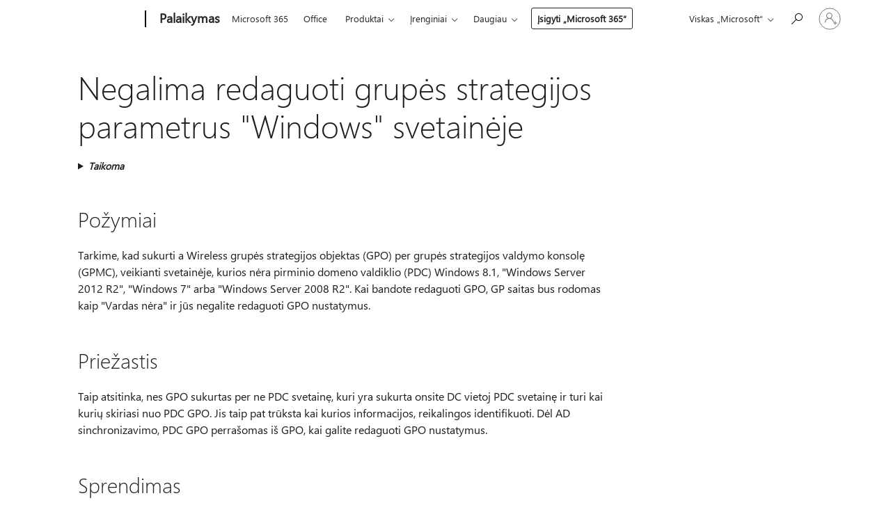

--- FILE ---
content_type: text/html; charset=utf-8
request_url: https://support.microsoft.com/lt-lt/topic/negalima-redaguoti-grup%C4%97s-strategijos-parametrus-windows-svetain%C4%97je-ac23e95a-b067-f958-1a73-79b9bf957948
body_size: 181582
content:

<!DOCTYPE html>
<html lang="lt-LT" dir="ltr">
<head>
	<meta charset="utf-8" />
	<meta name="viewport" content="width=device-width, initial-scale=1.0" />
	<title>Negalima redaguoti grup&#x117;s strategijos parametrus &quot;Windows&quot; svetain&#x117;je - &#x201E;Microsoft&#x201C; palaikymas</title>
	
	
		<link rel="canonical" href="https://support.microsoft.com/lt-lt/topic/negalima-redaguoti-grup%C4%97s-strategijos-parametrus-windows-svetain%C4%97je-ac23e95a-b067-f958-1a73-79b9bf957948" />

			<link rel="alternate" hreflang="ar-SA" href="https://support.microsoft.com/ar-sa/topic/%D9%84%D8%A7-%D9%8A%D9%85%D9%83%D9%86-%D8%AA%D8%AD%D8%B1%D9%8A%D8%B1-%D8%A5%D8%B9%D8%AF%D8%A7%D8%AF%D8%A7%D8%AA-%D9%86%D9%87%D8%AC-%D8%A7%D9%84%D9%85%D8%AC%D9%85%D9%88%D8%B9%D8%A9-%D8%B9%D9%84%D9%89-%D9%85%D9%88%D9%82%D8%B9-%D9%81%D9%8A-windows-ac23e95a-b067-f958-1a73-79b9bf957948" />
			<link rel="alternate" hreflang="bg-BG" href="https://support.microsoft.com/bg-bg/topic/%D0%BD%D0%B5-%D0%BC%D0%BE%D0%B6%D0%B5-%D0%B4%D0%B0-%D1%80%D0%B5%D0%B4%D0%B0%D0%BA%D1%82%D0%B8%D1%80%D0%B0%D1%82%D0%B5-%D0%BD%D0%B0%D1%81%D1%82%D1%80%D0%BE%D0%B9%D0%BA%D0%B8%D1%82%D0%B5-%D0%BD%D0%B0-%D0%B3%D1%80%D1%83%D0%BF%D0%BE%D0%B2%D0%B8%D1%82%D0%B5-%D0%BF%D1%80%D0%B0%D0%B2%D0%B8%D0%BB%D0%B0-%D0%BD%D0%B0-%D0%BC%D1%8F%D1%81%D1%82%D0%BE-%D0%B2-windows-ac23e95a-b067-f958-1a73-79b9bf957948" />
			<link rel="alternate" hreflang="cs-CZ" href="https://support.microsoft.com/cs-cz/topic/nelze-upravit-nastaven%C3%AD-z%C3%A1sady-skupiny-na-serveru-v-syst%C3%A9mu-windows-ac23e95a-b067-f958-1a73-79b9bf957948" />
			<link rel="alternate" hreflang="de-DE" href="https://support.microsoft.com/de-de/topic/gruppenrichtlinien-auf-einer-website-in-windows-kann-nicht-bearbeitet-werden-ac23e95a-b067-f958-1a73-79b9bf957948" />
			<link rel="alternate" hreflang="el-GR" href="https://support.microsoft.com/el-gr/topic/%CE%B4%CE%B5%CE%BD-%CE%B5%CE%AF%CE%BD%CE%B1%CE%B9-%CE%B4%CF%85%CE%BD%CE%B1%CF%84%CF%8C-%CE%BD%CE%B1-%CE%B5%CF%80%CE%B5%CE%BE%CE%B5%CF%81%CE%B3%CE%B1%CF%83%CF%84%CE%B5%CE%AF%CF%84%CE%B5-%CF%84%CE%B9%CF%82-%CF%81%CF%85%CE%B8%CE%BC%CE%AF%CF%83%CE%B5%CE%B9%CF%82-%CF%80%CE%BF%CE%BB%CE%B9%CF%84%CE%B9%CE%BA%CE%AE%CF%82-%CE%BF%CE%BC%CE%AC%CE%B4%CE%B1%CF%82-%CF%83%CE%B5-%CE%BC%CE%B9%CE%B1-%CF%84%CE%BF%CF%80%CE%BF%CE%B8%CE%B5%CF%83%CE%AF%CE%B1-%CF%84%CF%89%CE%BD-windows-ac23e95a-b067-f958-1a73-79b9bf957948" />
			<link rel="alternate" hreflang="en-AU" href="https://support.microsoft.com/en-au/topic/cannot-edit-group-policy-settings-on-a-site-in-windows-ac23e95a-b067-f958-1a73-79b9bf957948" />
			<link rel="alternate" hreflang="en-GB" href="https://support.microsoft.com/en-gb/topic/cannot-edit-group-policy-settings-on-a-site-in-windows-ac23e95a-b067-f958-1a73-79b9bf957948" />
			<link rel="alternate" hreflang="en-US" href="https://support.microsoft.com/en-us/topic/cannot-edit-group-policy-settings-on-a-site-in-windows-ac23e95a-b067-f958-1a73-79b9bf957948" />
			<link rel="alternate" hreflang="es-ES" href="https://support.microsoft.com/es-es/topic/no-se-puede-modificar-la-configuraci%C3%B3n-de-directiva-de-grupo-en-un-sitio-en-windows-ac23e95a-b067-f958-1a73-79b9bf957948" />
			<link rel="alternate" hreflang="et-EE" href="https://support.microsoft.com/et-ee/topic/r%C3%BChmapoliitika-s%C3%A4tete-saidilt-windows-ei-saa-redigeerida-ac23e95a-b067-f958-1a73-79b9bf957948" />
			<link rel="alternate" hreflang="fr-FR" href="https://support.microsoft.com/fr-fr/topic/impossible-de-modifier-les-param%C3%A8tres-de-strat%C3%A9gie-de-groupe-sur-un-site-dans-windows-ac23e95a-b067-f958-1a73-79b9bf957948" />
			<link rel="alternate" hreflang="he-IL" href="https://support.microsoft.com/he-il/topic/%D7%90%D7%99%D7%9F-%D7%91%D7%90%D7%A4%D7%A9%D7%A8%D7%95%D7%AA%D7%9A-%D7%9C%D7%A2%D7%A8%D7%95%D7%9A-%D7%94%D7%92%D7%93%D7%A8%D7%95%D7%AA-%D7%9E%D7%93%D7%99%D7%A0%D7%99%D7%95%D7%AA-%D7%A7%D7%91%D7%95%D7%A6%D7%AA%D7%99%D7%AA-%D7%91%D7%90%D7%AA%D7%A8-%D7%91-windows-ac23e95a-b067-f958-1a73-79b9bf957948" />
			<link rel="alternate" hreflang="id-ID" href="https://support.microsoft.com/id-id/topic/tidak-dapat-mengedit-pengaturan-kebijakan-grup-di-situs-di-windows-ac23e95a-b067-f958-1a73-79b9bf957948" />
			<link rel="alternate" hreflang="it-IT" href="https://support.microsoft.com/it-it/topic/impossibile-modificare-le-impostazioni-di-criteri-di-gruppo-in-un-sito-di-windows-ac23e95a-b067-f958-1a73-79b9bf957948" />
			<link rel="alternate" hreflang="ja-JP" href="https://support.microsoft.com/ja-jp/topic/windows-%E5%86%85%E3%81%AE%E3%82%B5%E3%82%A4%E3%83%88%E3%81%AE%E3%82%B0%E3%83%AB%E3%83%BC%E3%83%97-%E3%83%9D%E3%83%AA%E3%82%B7%E3%83%BC%E8%A8%AD%E5%AE%9A%E3%82%92%E7%B7%A8%E9%9B%86%E3%81%99%E3%82%8B%E3%81%93%E3%81%A8%E3%81%AF%E3%81%A7%E3%81%8D%E3%81%BE%E3%81%9B%E3%82%93-ac23e95a-b067-f958-1a73-79b9bf957948" />
			<link rel="alternate" hreflang="ko-KR" href="https://support.microsoft.com/ko-kr/topic/windows%EC%97%90%EC%84%9C-%EC%82%AC%EC%9D%B4%ED%8A%B8%EC%9D%98-%EA%B7%B8%EB%A3%B9-%EC%A0%95%EC%B1%85-%EC%84%A4%EC%A0%95%EC%9D%84-%ED%8E%B8%EC%A7%91%ED%95%A0-%EC%88%98-%EC%97%86%EC%9D%8C-ac23e95a-b067-f958-1a73-79b9bf957948" />
			<link rel="alternate" hreflang="lt-LT" href="https://support.microsoft.com/lt-lt/topic/negalima-redaguoti-grup%C4%97s-strategijos-parametrus-windows-svetain%C4%97je-ac23e95a-b067-f958-1a73-79b9bf957948" />
			<link rel="alternate" hreflang="lv-LV" href="https://support.microsoft.com/lv-lv/topic/nevar-redi%C4%A3%C4%93t-grupas-politikas-iestat%C4%ABjumu-lap%C4%81-sist%C4%93m%C4%81-windows-ac23e95a-b067-f958-1a73-79b9bf957948" />
			<link rel="alternate" hreflang="nb-NO" href="https://support.microsoft.com/nb-no/topic/kan-ikke-redigere-innstillingene-for-gruppepolicy-p%C3%A5-et-omr%C3%A5de-i-windows-ac23e95a-b067-f958-1a73-79b9bf957948" />
			<link rel="alternate" hreflang="nl-NL" href="https://support.microsoft.com/nl-nl/topic/instellingen-voor-groepsbeleid-op-een-windows-site-bewerken-niet-ac23e95a-b067-f958-1a73-79b9bf957948" />
			<link rel="alternate" hreflang="pl-PL" href="https://support.microsoft.com/pl-pl/topic/nie-mo%C5%BCna-edytowa%C4%87-ustawie%C5%84-zasady-grupy-w-witrynie-w-systemie-windows-ac23e95a-b067-f958-1a73-79b9bf957948" />
			<link rel="alternate" hreflang="pt-BR" href="https://support.microsoft.com/pt-br/topic/n%C3%A3o-%C3%A9-poss%C3%ADvel-editar-as-configura%C3%A7%C3%B5es-de-diretiva-de-grupo-em-um-site-no-windows-ac23e95a-b067-f958-1a73-79b9bf957948" />
			<link rel="alternate" hreflang="pt-PT" href="https://support.microsoft.com/pt-pt/topic/n%C3%A3o-%C3%A9-poss%C3%ADvel-editar-defini%C3%A7%C3%B5es-de-pol%C3%ADtica-de-grupo-num-site-do-windows-ac23e95a-b067-f958-1a73-79b9bf957948" />
			<link rel="alternate" hreflang="ro-RO" href="https://support.microsoft.com/ro-ro/topic/imposibil-de-editat-set%C4%83rile-politicii-de-grup-pe-un-site-%C3%AEn-windows-ac23e95a-b067-f958-1a73-79b9bf957948" />
			<link rel="alternate" hreflang="ru-RU" href="https://support.microsoft.com/ru-ru/topic/%D0%BD%D0%B5-%D1%83%D0%B4%D0%B0%D0%B5%D1%82%D1%81%D1%8F-%D0%B8%D0%B7%D0%BC%D0%B5%D0%BD%D0%B8%D1%82%D1%8C-%D0%BF%D0%B0%D1%80%D0%B0%D0%BC%D0%B5%D1%82%D1%80%D1%8B-%D0%B3%D1%80%D1%83%D0%BF%D0%BF%D0%BE%D0%B2%D0%BE%D0%B9-%D0%BF%D0%BE%D0%BB%D0%B8%D1%82%D0%B8%D0%BA%D0%B8-%D0%BD%D0%B0-%D1%81%D0%B0%D0%B9%D1%82%D0%B5-%D0%B2-windows-ac23e95a-b067-f958-1a73-79b9bf957948" />
			<link rel="alternate" hreflang="sk-SK" href="https://support.microsoft.com/sk-sk/topic/nie-je-mo%C5%BEn%C3%A9-upravi%C5%A5-nastavenie-skupinovej-politiky-v-syst%C3%A9me-windows-ac23e95a-b067-f958-1a73-79b9bf957948" />
			<link rel="alternate" hreflang="sv-SE" href="https://support.microsoft.com/sv-se/topic/det-g%C3%A5r-inte-att-redigera-grupprincip-inst%C3%A4llningar-f%C3%B6r-en-webbplats-i-windows-ac23e95a-b067-f958-1a73-79b9bf957948" />
			<link rel="alternate" hreflang="th-TH" href="https://support.microsoft.com/th-th/topic/%E0%B9%84%E0%B8%A1%E0%B9%88%E0%B8%AA%E0%B8%B2%E0%B8%A1%E0%B8%B2%E0%B8%A3%E0%B8%96%E0%B9%81%E0%B8%81%E0%B9%89%E0%B9%84%E0%B8%82%E0%B8%81%E0%B8%B2%E0%B8%A3%E0%B8%95%E0%B8%B1%E0%B9%89%E0%B8%87%E0%B8%84%E0%B9%88%E0%B8%B2%E0%B8%99%E0%B9%82%E0%B8%A2%E0%B8%9A%E0%B8%B2%E0%B8%A2%E0%B8%81%E0%B8%A5%E0%B8%B8%E0%B9%88%E0%B8%A1%E0%B8%9A%E0%B8%99%E0%B9%84%E0%B8%8B%E0%B8%95%E0%B9%8C%E0%B9%83%E0%B8%99-windows-ac23e95a-b067-f958-1a73-79b9bf957948" />
			<link rel="alternate" hreflang="tr-TR" href="https://support.microsoft.com/tr-tr/topic/grup-%C4%B0lkesi-ayarlar%C4%B1-windows-sitesinde-d%C3%BCzenleyemezsiniz-ac23e95a-b067-f958-1a73-79b9bf957948" />
			<link rel="alternate" hreflang="uk-UA" href="https://support.microsoft.com/uk-ua/topic/%D0%BD%D0%B5-%D0%BC%D0%BE%D0%B6%D0%BD%D0%B0-%D1%80%D0%B5%D0%B4%D0%B0%D0%B3%D1%83%D0%B2%D0%B0%D1%82%D0%B8-%D0%BD%D0%B0%D1%81%D1%82%D1%80%D0%BE%D0%B9%D0%BA%D0%B8-%D0%B3%D1%80%D1%83%D0%BF%D0%BE%D0%B2%D0%BE%D1%97-%D0%BF%D0%BE%D0%BB%D1%96%D1%82%D0%B8%D0%BA%D0%B8-%D0%BD%D0%B0-%D1%81%D0%B0%D0%B9%D1%82%D1%96-%D0%B2-%D0%BE%D1%81-windows-ac23e95a-b067-f958-1a73-79b9bf957948" />
			<link rel="alternate" hreflang="vi-VN" href="https://support.microsoft.com/vi-vn/topic/kh%C3%B4ng-th%E1%BB%83-ch%E1%BB%89nh-s%E1%BB%ADa-c%C3%A0i-%C4%91%E1%BA%B7t-ch%C3%ADnh-s%C3%A1ch-nh%C3%B3m-tr%C3%AAn-m%E1%BB%99t-trang-web-trong-windows-ac23e95a-b067-f958-1a73-79b9bf957948" />
			<link rel="alternate" hreflang="zh-CN" href="https://support.microsoft.com/zh-cn/topic/%E6%97%A0%E6%B3%95%E5%9C%A8-windows-%E4%B8%AD%E7%BC%96%E8%BE%91%E7%AB%99%E7%82%B9%E4%B8%8A%E7%9A%84%E7%BB%84%E7%AD%96%E7%95%A5%E8%AE%BE%E7%BD%AE-ac23e95a-b067-f958-1a73-79b9bf957948" />
			<link rel="alternate" hreflang="zh-HK" href="https://support.microsoft.com/zh-hk/topic/%E7%84%A1%E6%B3%95%E7%B7%A8%E8%BC%AF-windows-%E4%B8%AD%E7%AB%99%E5%8F%B0%E4%B8%8A%E7%9A%84-%E7%BE%A4%E7%B5%84%E5%8E%9F%E5%89%87-%E8%A8%AD%E5%AE%9A-ac23e95a-b067-f958-1a73-79b9bf957948" />
			<link rel="alternate" hreflang="zh-TW" href="https://support.microsoft.com/zh-tw/topic/%E7%84%A1%E6%B3%95%E7%B7%A8%E8%BC%AF-windows-%E4%B8%AD%E7%AB%99%E5%8F%B0%E4%B8%8A%E7%9A%84-%E7%BE%A4%E7%B5%84%E5%8E%9F%E5%89%87-%E8%A8%AD%E5%AE%9A-ac23e95a-b067-f958-1a73-79b9bf957948" />
	<meta name="awa-articleGuid" content="ac23e95a-b067-f958-1a73-79b9bf957948" />
	
	<meta name="description" content="I&#x161;sprend&#x17E;iama problema, kai &quot;Vardas n&#x117;ra&quot; rodomas kaip grup&#x117;s strategijos sait&#x105; redaguojant svetain&#x117;je, kurios n&#x117;ra pirminio domeno valdiklio grup&#x117;s strategijos parametr&#x105;." />
	<meta name="firstPublishedDate" content="2017-02-08" />
	<meta name="lastPublishedDate" content="2021-12-19" />
	<meta name="commitId" content="e1f4fa6470a6c70083c97e4c9c6947e7a4b0aebd" />
	<meta name="schemaName" content="ARTICLE" />
	<meta name="awa-schemaName" content="ARTICLE" />

	
	
	
	
	
	<meta name="search.description" content="I&#x161;sprend&#x17E;iama problema, kai &quot;Vardas n&#x117;ra&quot; rodomas kaip grup&#x117;s strategijos sait&#x105; redaguojant svetain&#x117;je, kurios n&#x117;ra pirminio domeno valdiklio grup&#x117;s strategijos parametr&#x105;." />
	<meta name="search.IsOfficeDoc" content="true" />
	
	
	
	
	<meta name="search.products" content="fc8a5f33-cbfe-2a72-73ca-e36deb8fcd9e,b2012b15-7770-3165-b934-5b004ee86f67,bebec93f-1b5a-fa13-e8dd-551821a6d3f9,28a9ef75-2920-9f59-4d6c-4e6d6c99cf4c,dc52833c-eac7-25b7-b942-b2dfcfbace09,6a967721-27d9-bd5f-9029-99ca5f0436dd,289fe55d-04e8-fd33-f9f3-f7ad74c153bf,9087adda-9d1d-0ba1-1b0b-ad434f940308,dcf6c6d5-a2d1-b94e-220d-99ddd23d6cbb,c6dbcbed-7ece-befe-c766-c638f2a7b21e,6f18bf60-d0f1-8298-413b-89f6e8170528,b5011041-7904-59f1-97ca-53b1da5812fb,6f3de84c-ccb0-9b4f-f885-a0071dfc8aa1,417baa75-0c45-df0a-8e65-960580d94f42,96bdd47e-5cb0-fbd3-9808-6c4bead5f000,2994eca6-696c-b523-20de-40b02211bb3b,797c8d10-dfbb-6614-ad47-503904cf18ca,d21af3d6-5cde-c325-4483-c1810c7a5bdd,670009af-2bc1-fa29-d4a5-99c02e923013,32719e08-ef7b-a697-0697-ec02d753dbb5" />
	
	
	
	<meta name="search.mkt" content="lt-LT" />

	<meta name="ms.product" content="fc8a5f33-cbfe-2a72-73ca-e36deb8fcd9e,b2012b15-7770-3165-b934-5b004ee86f67,bebec93f-1b5a-fa13-e8dd-551821a6d3f9,28a9ef75-2920-9f59-4d6c-4e6d6c99cf4c,dc52833c-eac7-25b7-b942-b2dfcfbace09,6a967721-27d9-bd5f-9029-99ca5f0436dd,289fe55d-04e8-fd33-f9f3-f7ad74c153bf,9087adda-9d1d-0ba1-1b0b-ad434f940308,dcf6c6d5-a2d1-b94e-220d-99ddd23d6cbb,c6dbcbed-7ece-befe-c766-c638f2a7b21e,6f18bf60-d0f1-8298-413b-89f6e8170528,b5011041-7904-59f1-97ca-53b1da5812fb,6f3de84c-ccb0-9b4f-f885-a0071dfc8aa1,417baa75-0c45-df0a-8e65-960580d94f42,96bdd47e-5cb0-fbd3-9808-6c4bead5f000,2994eca6-696c-b523-20de-40b02211bb3b,797c8d10-dfbb-6614-ad47-503904cf18ca,d21af3d6-5cde-c325-4483-c1810c7a5bdd,670009af-2bc1-fa29-d4a5-99c02e923013,32719e08-ef7b-a697-0697-ec02d753dbb5" />
	<meta name="ms.productName" content="Windows 8.1 Enterprise,Windows 8.1,Windows 8.1 Pro,Windows Server 2012 R2 Datacenter,Windows Server 2012 R2 Essentials,Windows Server 2012 R2 Foundation,Windows Server 2012 R2 Standard,Windows 7 Service Pack 1,Windows 7 Enterprise,Windows 7 Home Premium,Windows 7 Professional,Windows 7 Starter,Windows 7 Ultimate,Windows Server 2008 R2 Service Pack 1,Windows Server 2008 R2 Datacenter,Windows Server 2008 R2 Enterprise,Windows Server 2008 R2 for Itanium-Based Systems,Windows Server 2008 R2 Foundation,Windows Server 2008 R2 Standard,Windows Server 2008 R2 Web Edition" />
	<meta name="ms.lang" content="lt" />
	<meta name="ms.loc" content="LT" />
	<meta name="ms.ocpub.assetID" content="ac23e95a-b067-f958-1a73-79b9bf957948" />

	<meta name="awa-kb_id" content="2920486" />
	<meta name="awa-isContactUsAllowed" content="false" />
	<meta name="awa-asst" content="ac23e95a-b067-f958-1a73-79b9bf957948" />
	<meta name="awa-pageType" content="Article" />
	



	


<meta name="awa-env" content="Production" />
<meta name="awa-market" content="lt-LT" />
<meta name="awa-contentlang" content="lt" />
<meta name="awa-userFlightingId" content="e7063390-ba1f-4e1e-8fda-ff2204c3d69d" />
<meta name="awa-expid" content="P-R-1087983-1-1;P-E-1693585-2-3;P-E-1661482-2-3;P-E-1660511-2-3;P-E-1656596-2-5;P-E-1551018-C1-8;P-E-1585233-2-3;P-E-1570667-C1-4;P-E-1560750-C1-7;P-E-1554013-2-6;P-E-1536917-C1-5;P-E-1526785-2-5;P-E-1260007-C1-3;P-E-1046152-C1-3;P-R-1545158-1-4;P-R-1426254-2-6;P-R-1392118-1-2;P-R-1245128-2-4;P-R-1235984-2-3;P-R-1211158-1-4;P-R-1150391-2-8;P-R-1150395-2-8;P-R-1150399-2-8;P-R-1150396-2-8;P-R-1150394-2-8;P-R-1150390-2-8;P-R-1150386-2-8;P-R-1146801-1-11;P-R-1141562-1-2;P-R-1141283-2-9;P-R-1136354-4-8;P-R-1119659-1-16;P-R-1119437-1-17;P-R-1116805-2-18;P-R-1116803-2-20;P-R-1114100-1-2;P-R-1100996-2-14;P-R-1096341-2-6;P-R-1089468-1-2;P-R-1085248-1-2;P-R-1033854-4-6;P-R-1029969-4-4;P-R-1020735-7-10;P-R-1018544-4-7;P-R-1009708-2-9;P-R-1005895-2-11;P-R-113175-4-7;P-R-110379-1-7;P-R-107838-1-7;P-R-106524-1-3;P-R-103787-2-5;P-R-101783-1-2;P-R-97577-1-5;P-R-97457-1-10;P-R-94390-1-2;P-R-94360-10-25;P-R-93416-1-3;P-R-90963-2-2;P-R-73296-2-15" />
<meta name="awa-irisId" />
<meta name="awa-origindatacenter" content="Central US" />
<meta name="awa-variationid" content="ECS" />
<meta name="awa-prdct" content="office.com" />
<meta name="awa-stv" content="3.0.0-c9056339db3f07a44111144b08b1b7ba9a626bcd&#x2B;c9056339db3f07a44111144b08b1b7ba9a626bcd" />


 
	<meta name="awa-title" content="Negalima redaguoti grup&#x117;s strategijos parametrus &quot;Windows&quot; svetain&#x117;je - &#x201E;Microsoft&#x201C; palaikymas" />
	
	<meta name="awa-selfHelpExp" content="railbanner_m365" />
	<meta name="awa-dataBoundary" content="WW" />

	<link rel="stylesheet" href="/css/fonts/site-fonts.css?v=XWcxZPSEmN3tnHWAVMOFsAlPJq7aug49fUGb8saTNjw" />
	<link rel="stylesheet" href="/css/glyphs/glyphs.css?v=VOnvhT441Pay0WAKH5gdcXXigXpiuNbaQcI9DgXyoDE" />

	

    <link rel="dns-prefetch" href="https://aadcdn.msftauth.net" />
    <link rel="preconnect" href="https://aadcdn.msftauth.net" crossorigin=&quot;anonymous&quot; />
    <link rel="dns-prefetch" href="https://browser.events.data.microsoft.com" />
    <link rel="preconnect" href="https://browser.events.data.microsoft.com" crossorigin=&quot;anonymous&quot; />
    <link rel="dns-prefetch" href="https://c.s-microsoft.com" />
    <link rel="preconnect" href="https://c.s-microsoft.com" crossorigin=&quot;anonymous&quot; />
    <link rel="dns-prefetch" href="https://img-prod-cms-rt-microsoft-com.akamaized.net" />
    <link rel="preconnect" href="https://img-prod-cms-rt-microsoft-com.akamaized.net" crossorigin=&quot;anonymous&quot; />
    <link rel="dns-prefetch" href="https://js.monitor.azure.com" />
    <link rel="preconnect" href="https://js.monitor.azure.com" crossorigin=&quot;anonymous&quot; />
    <link rel="dns-prefetch" href="https://logincdn.msauth.net" />
    <link rel="preconnect" href="https://logincdn.msauth.net" crossorigin=&quot;anonymous&quot; />
    <link rel="dns-prefetch" href="https://mem.gfx.ms" />
    <link rel="preconnect" href="https://mem.gfx.ms" crossorigin=&quot;anonymous&quot; />
    <link rel="dns-prefetch" href="https://www.microsoft.com" />
    <link rel="preconnect" href="https://www.microsoft.com" crossorigin=&quot;anonymous&quot; />


	<link rel="stylesheet" href="/css/Article/article.css?v=0L89BVeP4I_vlf3G71MrPYAXM1CtRPw6ZcJwIduUvCA" />
	
	<link rel="stylesheet" href="/css/SearchBox/search-box.css?v=bybwzGBajHicVXspVs540UfV0swW0vCbOmBjBryj9N4" />
	<link rel="stylesheet" href="/css/sitewide/articleCss-overwrite.css?v=D0lQRoIlvFHSQBRTb-gAQ5KkFe8B8NuSoliBjnT5xZ4" />
	
	
	<link rel="stylesheet" href="/css/MeControlCallout/teaching-callout.css?v=690pjf05o15fVEafEpUwgaF8vqVfOkp5wP1Jl9gE99U" />
	
	<noscript>
		<link rel="stylesheet" href="/css/Article/article.noscript.css?v=88-vV8vIkcKpimEKjULkqpt8CxdXf5avAeGxsHgVOO0" />
	</noscript>

	<link rel="stylesheet" href="/css/promotionbanner/promotion-banner.css?v=cAmflE3c6Gw7niTOiMPEie9MY87yDE2mSl3DO7_jZRI" media="none" onload="this.media=&#x27;all&#x27;" /><noscript><link href="/css/promotionbanner/promotion-banner.css?v=cAmflE3c6Gw7niTOiMPEie9MY87yDE2mSl3DO7_jZRI" rel="stylesheet"></noscript>
	
	<link rel="stylesheet" href="/css/ArticleSupportBridge/article-support-bridge.css?v=R_P0TJvD9HoRHQBEdvBR1WhNn7dSbvOYWmVA9taxbpM" media="none" onload="this.media=&#x27;all&#x27;" /><noscript><link href="/css/ArticleSupportBridge/article-support-bridge.css?v=R_P0TJvD9HoRHQBEdvBR1WhNn7dSbvOYWmVA9taxbpM" rel="stylesheet"></noscript>
	<link rel="stylesheet" href="/css/StickyFeedback/sticky-feedback.css?v=cMfNdAUue7NxZUj3dIt_v5DIuzmw9ohJW109iXQpWnI" media="none" onload="this.media=&#x27;all&#x27;" /><noscript><link href="/css/StickyFeedback/sticky-feedback.css?v=cMfNdAUue7NxZUj3dIt_v5DIuzmw9ohJW109iXQpWnI" rel="stylesheet"></noscript>
	<link rel="stylesheet" href="/css/feedback/feedback.css?v=Rkcw_yfLWOMtOcWOljMOiZgymMcrG0GDpo4Lf-TUzPo" media="none" onload="this.media=&#x27;all&#x27;" /><noscript><link href="/css/feedback/feedback.css?v=Rkcw_yfLWOMtOcWOljMOiZgymMcrG0GDpo4Lf-TUzPo" rel="stylesheet"></noscript>
	
	

	<link rel="apple-touch-icon" sizes="180x180" href="/apple-touch-icon.png">
<link rel="icon" type="image/png" sizes="32x32" href="/favicon-32x32.png">
<link rel="icon" type="image/png" sizes="16x16" href="/favicon-16x16.png">


	
        <link rel="stylesheet" href="https://www.microsoft.com/onerfstatics/marketingsites-eus-prod/east-european/shell/_scrf/css/themes=default.device=uplevel_web_pc/63-57d110/c9-be0100/a6-e969ef/43-9f2e7c/82-8b5456/a0-5d3913/3d-28500e/ae-f1ac0c?ver=2.0&amp;_cf=02242021_3231" type="text/css" media="all" />
    

	
	
	<script type="text/javascript">
		var OOGlobal = {
			BaseDomain: location.protocol + "//" + location.host,
			Culture: "lt-LT",
			Language: "lt",
			LCID: "1063",
			IsAuthenticated: "False",
			WebAppUrl: "https://office.com/start",
			GUID: "ac23e95a-b067-f958-1a73-79b9bf957948",
			Platform: navigator.platform,
			MixOembedUrl: "https://mix.office.com/oembed/",
			MixWatchUrl: "https://mix.office.com/watch/"
		};
	</script>

	
		


<script type="text/javascript">
	(function () {
		var creativeReady = false;
		var isSilentSignInComplete = false;
		var authInfo = {
			authType: "None",
			puid: "",
			tenantId: "",
			isAdult: true
			};

		var renderPromotion = function (dataBoundary) {
			if (creativeReady && isSilentSignInComplete) {
				window.UcsCreative.renderTemplate({
					partnerId: "7bb7e07d-3e57-4ee3-b78f-26a4292b841a",
					shouldSetUcsMuid: false,
					dataBoundary: dataBoundary,
					attributes: {
						placement: "88000534",
						locale: "lt-lt",
						country: "lt",
						scs_ecsFlightId: "P-R-1087983-1;P-E-1693585-2;P-E-1661482-2;P-E-1660511-2;P-E-1656596-2;P-E-1551018-C1;P-E-1585233-2;P-E-1570667-C1;P-E-1560750-C1;P-E-1554013-2;P-E-1536917-C1;P-E-1526785-2;P-E-1260007-C1;P-E-1046152-C1;P-R-1545158-1;P-R-1426254-2;P-R-1392118-1;P-R-1245128-2;P-R-1235984-2;P-R-1211158-1;P-R-1150391-2;P-R-1150395-2;P-R-1150399-2;P-R-1150396-2;P-R-1150394-2;P-R-1150390-2;P-R-1150386-2;P-R-1146801-1;P-R-1141562-1;P-R-1141283-2;P-R-1136354-4;P-R-1119659-1;P-R-1119437-1;P-R-1116805-2;P-R-1116803-2;P-R-1114100-1;P-R-1100996-2;P-R-1096341-2;P-R-1089468-1;P-R-1085248-1;P-R-1033854-4;P-R-1029969-4;P-R-1020735-7;P-R-1018544-4;P-R-1009708-2;P-R-1005895-2;P-R-113175-4;P-R-110379-1;P-R-107838-1;P-R-106524-1;P-R-103787-2;P-R-101783-1;P-R-97577-1;P-R-97457-1;P-R-94390-1;P-R-94360-10;P-R-93416-1;P-R-90963-2;P-R-73296-2",
						SCS_promotionCategory: "uhfbuybutton;railbanner_m365",
						articleType: "railbanner_m365",
						operatingSystem: "Mac",
						authType: authInfo.authType,
						PUID: authInfo.puid,
						TenantId: authInfo.tenantId,
                        TOPT: "",
                        AdditionalBannerId: "ucsRailInlineContainer",
					}
				});
			}
		};

		window.document.addEventListener('ucsCreativeRendered', function () {
			if (typeof window.initPromotionLogger !== 'undefined') {
				window.initPromotionLogger();
			}
		});

		window.document.addEventListener('ucsCreativeReady', function () {
			creativeReady = true;
			renderPromotion("WW");
		});

		if (!isSilentSignInComplete) {
			window.document.addEventListener('silentSignInComplete', function (event) {
				if (event.detail && event.detail.puid) {
					authInfo.isAdult = event.detail.isAdult;
					authInfo.authType = event.detail.authType;
					authInfo.puid = event.detail.puid;
					authInfo.tenantId = event.detail.account.tenantId;
				}

				isSilentSignInComplete = true;
				renderPromotion(event.detail.dataBoundary);
			});
		}
	})();
</script>

<script type="text/javascript" defer src="/lib/ucs/dist/ucsCreativeService.js?v=vIjxUqZKUiaK0dfCPdC15KvpuUL7fdsgultpjJayd5k"></script>
	

	<script>
		if (window.location.search) {
			var params = new URLSearchParams(window.location.search);
			if (params.has('action') && params.get('action') === 'download'){
				params.delete('action');
			}

			history.replaceState({}, '', window.location.pathname + (params.toString() ? '?' + params.toString() : ''));
		}
	</script>


</head>
<body class="supCont ocArticle">
	<div id="ocBodyWrapper">
		

		<div class="ucsUhfContainer"></div>

		
            <div id="headerArea" class="uhf"  data-m='{"cN":"headerArea","cT":"Area_coreuiArea","id":"a1Body","sN":1,"aN":"Body"}'>
                <div id="headerRegion"      data-region-key="headerregion" data-m='{"cN":"headerRegion","cT":"Region_coreui-region","id":"r1a1","sN":1,"aN":"a1"}' >

    <div  id="headerUniversalHeader" data-m='{"cN":"headerUniversalHeader","cT":"Module_coreui-universalheader","id":"m1r1a1","sN":1,"aN":"r1a1"}'  data-module-id="Category|headerRegion|coreui-region|headerUniversalHeader|coreui-universalheader">
        






        <a id="uhfSkipToMain" class="m-skip-to-main" href="javascript:void(0)" data-href="#supArticleContent" tabindex="0" data-m='{"cN":"Skip to content_nonnav","id":"nn1m1r1a1","sN":1,"aN":"m1r1a1"}'>Pereiti prie pagrindinio turinio</a>


<header class="c-uhfh context-uhf no-js c-sgl-stck c-category-header " itemscope="itemscope" data-header-footprint="/SMCConvergence/ContextualHeader-Site, fromService: True"   data-magict="true"   itemtype="http://schema.org/Organization">
    <div class="theme-light js-global-head f-closed  global-head-cont" data-m='{"cN":"Universal Header_cont","cT":"Container","id":"c2m1r1a1","sN":2,"aN":"m1r1a1"}'>
        <div class="c-uhfh-gcontainer-st">
            <button type="button" class="c-action-trigger c-glyph glyph-global-nav-button" aria-label="All Microsoft expand to see list of Microsoft products and services" initialState-label="All Microsoft expand to see list of Microsoft products and services" toggleState-label="Close All Microsoft list" aria-expanded="false" data-m='{"cN":"Mobile menu button_nonnav","id":"nn1c2m1r1a1","sN":1,"aN":"c2m1r1a1"}'></button>
            <button type="button" class="c-action-trigger c-glyph glyph-arrow-htmllegacy c-close-search" aria-label="Uždaryti iešką" aria-expanded="false" data-m='{"cN":"Close Search_nonnav","id":"nn2c2m1r1a1","sN":2,"aN":"c2m1r1a1"}'></button>
                    <a id="uhfLogo" class="c-logo c-sgl-stk-uhfLogo" itemprop="url" href="https://www.microsoft.com" aria-label="Microsoft" data-m='{"cN":"GlobalNav_Logo_cont","cT":"Container","id":"c3c2m1r1a1","sN":3,"aN":"c2m1r1a1"}'>
                        <img alt="" itemprop="logo" class="c-image" src="https://uhf.microsoft.com/images/microsoft/RE1Mu3b.png" role="presentation" aria-hidden="true" />
                        <span itemprop="name" role="presentation" aria-hidden="true">Microsoft</span>
                    </a>
            <div class="f-mobile-title">
                <button type="button" class="c-action-trigger c-glyph glyph-chevron-left" aria-label="Matyti daugiau meniu parinkčių" data-m='{"cN":"Mobile back button_nonnav","id":"nn4c2m1r1a1","sN":4,"aN":"c2m1r1a1"}'></button>
                <span data-global-title="„Microsoft“ pagrindinis puslapis" class="js-mobile-title">Palaikymas</span>
                <button type="button" class="c-action-trigger c-glyph glyph-chevron-right" aria-label="Matyti daugiau meniu parinkčių" data-m='{"cN":"Mobile forward button_nonnav","id":"nn5c2m1r1a1","sN":5,"aN":"c2m1r1a1"}'></button>
            </div>
                    <div class="c-show-pipe x-hidden-vp-mobile-st">
                        <a id="uhfCatLogo" class="c-logo c-cat-logo" href="https://support.microsoft.com/lt-lt" aria-label="Palaikymas" itemprop="url" data-m='{"cN":"CatNav_Palaikymas_nav","id":"n6c2m1r1a1","sN":6,"aN":"c2m1r1a1"}'>
                                <span>Palaikymas</span>
                        </a>
                    </div>
                <div class="cat-logo-button-cont x-hidden">
                        <button type="button" id="uhfCatLogoButton" class="c-cat-logo-button x-hidden" aria-expanded="false" aria-label="Palaikymas" data-m='{"cN":"Palaikymas_nonnav","id":"nn7c2m1r1a1","sN":7,"aN":"c2m1r1a1"}'>
                            Palaikymas
                        </button>
                </div>



                    <nav id="uhf-g-nav" aria-label="Kontekstinis meniu" class="c-uhfh-gnav" data-m='{"cN":"Category nav_cont","cT":"Container","id":"c8c2m1r1a1","sN":8,"aN":"c2m1r1a1"}'>
            <ul class="js-paddle-items">
                    <li class="single-link js-nav-menu x-hidden-none-mobile-vp uhf-menu-item">
                        <a class="c-uhf-nav-link" href="https://support.microsoft.com/lt-lt" data-m='{"cN":"CatNav_Pagrindinis_nav","id":"n1c8c2m1r1a1","sN":1,"aN":"c8c2m1r1a1"}' > Pagrindinis </a>
                    </li>
                                        <li class="single-link js-nav-menu uhf-menu-item">
                            <a id="c-shellmenu_0" class="c-uhf-nav-link" href="https://www.microsoft.com/microsoft-365?ocid=cmmttvzgpuy" data-m='{"id":"n2c8c2m1r1a1","sN":2,"aN":"c8c2m1r1a1"}'>Microsoft 365</a>
                        </li>
                        <li class="single-link js-nav-menu uhf-menu-item">
                            <a id="c-shellmenu_1" class="c-uhf-nav-link" href="https://www.microsoft.com/microsoft-365/microsoft-office?ocid=cmml7tr0rib" data-m='{"id":"n3c8c2m1r1a1","sN":3,"aN":"c8c2m1r1a1"}'>Office</a>
                        </li>
                        <li class="nested-menu uhf-menu-item">
                            <div class="c-uhf-menu js-nav-menu">
                                <button type="button" id="c-shellmenu_2"  aria-expanded="false" data-m='{"id":"nn4c8c2m1r1a1","sN":4,"aN":"c8c2m1r1a1"}'>Produktai</button>

                                <ul class="" data-class-idn="" aria-hidden="true" data-m='{"cT":"Container","id":"c5c8c2m1r1a1","sN":5,"aN":"c8c2m1r1a1"}'>
        <li class="js-nav-menu single-link" data-m='{"cT":"Container","id":"c1c5c8c2m1r1a1","sN":1,"aN":"c5c8c2m1r1a1"}'>
            <a id="c-shellmenu_3" class="js-subm-uhf-nav-link" href="https://support.microsoft.com/lt-lt/microsoft-365" data-m='{"id":"n1c1c5c8c2m1r1a1","sN":1,"aN":"c1c5c8c2m1r1a1"}'>Microsoft 365</a>
            
        </li>
        <li class="js-nav-menu single-link" data-m='{"cT":"Container","id":"c2c5c8c2m1r1a1","sN":2,"aN":"c5c8c2m1r1a1"}'>
            <a id="c-shellmenu_4" class="js-subm-uhf-nav-link" href="https://support.microsoft.com/lt-lt/outlook" data-m='{"id":"n1c2c5c8c2m1r1a1","sN":1,"aN":"c2c5c8c2m1r1a1"}'>Outlook</a>
            
        </li>
        <li class="js-nav-menu single-link" data-m='{"cT":"Container","id":"c3c5c8c2m1r1a1","sN":3,"aN":"c5c8c2m1r1a1"}'>
            <a id="c-shellmenu_5" class="js-subm-uhf-nav-link" href="https://support.microsoft.com/lt-lt/teams" data-m='{"id":"n1c3c5c8c2m1r1a1","sN":1,"aN":"c3c5c8c2m1r1a1"}'>Microsoft Teams</a>
            
        </li>
        <li class="js-nav-menu single-link" data-m='{"cT":"Container","id":"c4c5c8c2m1r1a1","sN":4,"aN":"c5c8c2m1r1a1"}'>
            <a id="c-shellmenu_6" class="js-subm-uhf-nav-link" href="https://support.microsoft.com/lt-lt/onedrive" data-m='{"id":"n1c4c5c8c2m1r1a1","sN":1,"aN":"c4c5c8c2m1r1a1"}'>OneDrive</a>
            
        </li>
        <li class="js-nav-menu single-link" data-m='{"cT":"Container","id":"c5c5c8c2m1r1a1","sN":5,"aN":"c5c8c2m1r1a1"}'>
            <a id="c-shellmenu_7" class="js-subm-uhf-nav-link" href="https://support.microsoft.com/lt-lt/microsoft-copilot" data-m='{"id":"n1c5c5c8c2m1r1a1","sN":1,"aN":"c5c5c8c2m1r1a1"}'>Microsoft Copilot</a>
            
        </li>
        <li class="js-nav-menu single-link" data-m='{"cT":"Container","id":"c6c5c8c2m1r1a1","sN":6,"aN":"c5c8c2m1r1a1"}'>
            <a id="c-shellmenu_8" class="js-subm-uhf-nav-link" href="https://support.microsoft.com/lt-lt/onenote" data-m='{"id":"n1c6c5c8c2m1r1a1","sN":1,"aN":"c6c5c8c2m1r1a1"}'>OneNote</a>
            
        </li>
        <li class="js-nav-menu single-link" data-m='{"cT":"Container","id":"c7c5c8c2m1r1a1","sN":7,"aN":"c5c8c2m1r1a1"}'>
            <a id="c-shellmenu_9" class="js-subm-uhf-nav-link" href="https://support.microsoft.com/lt-lt/windows" data-m='{"id":"n1c7c5c8c2m1r1a1","sN":1,"aN":"c7c5c8c2m1r1a1"}'>Windows</a>
            
        </li>
        <li class="js-nav-menu single-link" data-m='{"cT":"Container","id":"c8c5c8c2m1r1a1","sN":8,"aN":"c5c8c2m1r1a1"}'>
            <a id="c-shellmenu_10" class="js-subm-uhf-nav-link" href="https://support.microsoft.com/lt-lt/all-products" data-m='{"id":"n1c8c5c8c2m1r1a1","sN":1,"aN":"c8c5c8c2m1r1a1"}'>daugiau...</a>
            
        </li>
                                                    
                                </ul>
                            </div>
                        </li>                        <li class="nested-menu uhf-menu-item">
                            <div class="c-uhf-menu js-nav-menu">
                                <button type="button" id="c-shellmenu_11"  aria-expanded="false" data-m='{"id":"nn6c8c2m1r1a1","sN":6,"aN":"c8c2m1r1a1"}'>Įrenginiai</button>

                                <ul class="" data-class-idn="" aria-hidden="true" data-m='{"cT":"Container","id":"c7c8c2m1r1a1","sN":7,"aN":"c8c2m1r1a1"}'>
        <li class="js-nav-menu single-link" data-m='{"cT":"Container","id":"c1c7c8c2m1r1a1","sN":1,"aN":"c7c8c2m1r1a1"}'>
            <a id="c-shellmenu_12" class="js-subm-uhf-nav-link" href="https://support.microsoft.com/lt-lt/surface" data-m='{"id":"n1c1c7c8c2m1r1a1","sN":1,"aN":"c1c7c8c2m1r1a1"}'>Surface</a>
            
        </li>
        <li class="js-nav-menu single-link" data-m='{"cT":"Container","id":"c2c7c8c2m1r1a1","sN":2,"aN":"c7c8c2m1r1a1"}'>
            <a id="c-shellmenu_13" class="js-subm-uhf-nav-link" href="https://support.microsoft.com/lt-lt/pc-accessories" data-m='{"id":"n1c2c7c8c2m1r1a1","sN":1,"aN":"c2c7c8c2m1r1a1"}'>Kompiuterių priedai</a>
            
        </li>
        <li class="js-nav-menu single-link" data-m='{"cT":"Container","id":"c3c7c8c2m1r1a1","sN":3,"aN":"c7c8c2m1r1a1"}'>
            <a id="c-shellmenu_14" class="js-subm-uhf-nav-link" href="https://support.xbox.com/" data-m='{"id":"n1c3c7c8c2m1r1a1","sN":1,"aN":"c3c7c8c2m1r1a1"}'>Xbox</a>
            
        </li>
        <li class="js-nav-menu single-link" data-m='{"cT":"Container","id":"c4c7c8c2m1r1a1","sN":4,"aN":"c7c8c2m1r1a1"}'>
            <a id="c-shellmenu_15" class="js-subm-uhf-nav-link" href="https://support.xbox.com/help/games-apps/my-games-apps/all-about-pc-gaming" data-m='{"id":"n1c4c7c8c2m1r1a1","sN":1,"aN":"c4c7c8c2m1r1a1"}'>PC žaidimai</a>
            
        </li>
        <li class="js-nav-menu single-link" data-m='{"cT":"Container","id":"c5c7c8c2m1r1a1","sN":5,"aN":"c7c8c2m1r1a1"}'>
            <a id="c-shellmenu_16" class="js-subm-uhf-nav-link" href="https://docs.microsoft.com/hololens/" data-m='{"id":"n1c5c7c8c2m1r1a1","sN":1,"aN":"c5c7c8c2m1r1a1"}'>HoloLens</a>
            
        </li>
        <li class="js-nav-menu single-link" data-m='{"cT":"Container","id":"c6c7c8c2m1r1a1","sN":6,"aN":"c7c8c2m1r1a1"}'>
            <a id="c-shellmenu_17" class="js-subm-uhf-nav-link" href="https://learn.microsoft.com/surface-hub/" data-m='{"id":"n1c6c7c8c2m1r1a1","sN":1,"aN":"c6c7c8c2m1r1a1"}'>Surface Hub</a>
            
        </li>
        <li class="js-nav-menu single-link" data-m='{"cT":"Container","id":"c7c7c8c2m1r1a1","sN":7,"aN":"c7c8c2m1r1a1"}'>
            <a id="c-shellmenu_18" class="js-subm-uhf-nav-link" href="https://support.microsoft.com/lt-lt/warranty" data-m='{"id":"n1c7c7c8c2m1r1a1","sN":1,"aN":"c7c7c8c2m1r1a1"}'>Aparatūros garantijos</a>
            
        </li>
                                                    
                                </ul>
                            </div>
                        </li>                        <li class="nested-menu uhf-menu-item">
                            <div class="c-uhf-menu js-nav-menu">
                                <button type="button" id="c-shellmenu_19"  aria-expanded="false" data-m='{"id":"nn8c8c2m1r1a1","sN":8,"aN":"c8c2m1r1a1"}'>Paskyros &amp; atsiskaitymas</button>

                                <ul class="" data-class-idn="" aria-hidden="true" data-m='{"cT":"Container","id":"c9c8c2m1r1a1","sN":9,"aN":"c8c2m1r1a1"}'>
        <li class="js-nav-menu single-link" data-m='{"cT":"Container","id":"c1c9c8c2m1r1a1","sN":1,"aN":"c9c8c2m1r1a1"}'>
            <a id="c-shellmenu_20" class="js-subm-uhf-nav-link" href="https://support.microsoft.com/lt-lt/account" data-m='{"id":"n1c1c9c8c2m1r1a1","sN":1,"aN":"c1c9c8c2m1r1a1"}'>Paskyra</a>
            
        </li>
        <li class="js-nav-menu single-link" data-m='{"cT":"Container","id":"c2c9c8c2m1r1a1","sN":2,"aN":"c9c8c2m1r1a1"}'>
            <a id="c-shellmenu_21" class="js-subm-uhf-nav-link" href="https://support.microsoft.com/lt-lt/microsoft-store-and-billing" data-m='{"id":"n1c2c9c8c2m1r1a1","sN":1,"aN":"c2c9c8c2m1r1a1"}'>„Microsoft Store“ &amp; atsiskaitymas</a>
            
        </li>
                                                    
                                </ul>
                            </div>
                        </li>                        <li class="nested-menu uhf-menu-item">
                            <div class="c-uhf-menu js-nav-menu">
                                <button type="button" id="c-shellmenu_22"  aria-expanded="false" data-m='{"id":"nn10c8c2m1r1a1","sN":10,"aN":"c8c2m1r1a1"}'>Ištekliai</button>

                                <ul class="" data-class-idn="" aria-hidden="true" data-m='{"cT":"Container","id":"c11c8c2m1r1a1","sN":11,"aN":"c8c2m1r1a1"}'>
        <li class="js-nav-menu single-link" data-m='{"cT":"Container","id":"c1c11c8c2m1r1a1","sN":1,"aN":"c11c8c2m1r1a1"}'>
            <a id="c-shellmenu_23" class="js-subm-uhf-nav-link" href="https://support.microsoft.com/lt-lt/whats-new" data-m='{"id":"n1c1c11c8c2m1r1a1","sN":1,"aN":"c1c11c8c2m1r1a1"}'>Kas nauja</a>
            
        </li>
        <li class="js-nav-menu single-link" data-m='{"cT":"Container","id":"c2c11c8c2m1r1a1","sN":2,"aN":"c11c8c2m1r1a1"}'>
            <a id="c-shellmenu_24" class="js-subm-uhf-nav-link" href="https://answers.microsoft.com/lang" data-m='{"id":"n1c2c11c8c2m1r1a1","sN":1,"aN":"c2c11c8c2m1r1a1"}'>Bendruomenės forumai</a>
            
        </li>
        <li class="js-nav-menu single-link" data-m='{"cT":"Container","id":"c3c11c8c2m1r1a1","sN":3,"aN":"c11c8c2m1r1a1"}'>
            <a id="c-shellmenu_25" class="js-subm-uhf-nav-link" href="https://portal.office.com/AdminPortal#/support" data-m='{"id":"n1c3c11c8c2m1r1a1","sN":1,"aN":"c3c11c8c2m1r1a1"}'>„Microsoft 365“ administratoriai</a>
            
        </li>
        <li class="js-nav-menu single-link" data-m='{"cT":"Container","id":"c4c11c8c2m1r1a1","sN":4,"aN":"c11c8c2m1r1a1"}'>
            <a id="c-shellmenu_26" class="js-subm-uhf-nav-link" href="https://go.microsoft.com/fwlink/?linkid=2224585" data-m='{"id":"n1c4c11c8c2m1r1a1","sN":1,"aN":"c4c11c8c2m1r1a1"}'>Smulkiojo verslo portalas</a>
            
        </li>
        <li class="js-nav-menu single-link" data-m='{"cT":"Container","id":"c5c11c8c2m1r1a1","sN":5,"aN":"c11c8c2m1r1a1"}'>
            <a id="c-shellmenu_27" class="js-subm-uhf-nav-link" href="https://developer.microsoft.com/" data-m='{"id":"n1c5c11c8c2m1r1a1","sN":1,"aN":"c5c11c8c2m1r1a1"}'>Kūrėjas</a>
            
        </li>
        <li class="js-nav-menu single-link" data-m='{"cT":"Container","id":"c6c11c8c2m1r1a1","sN":6,"aN":"c11c8c2m1r1a1"}'>
            <a id="c-shellmenu_28" class="js-subm-uhf-nav-link" href="https://support.microsoft.com/lt-lt/education" data-m='{"id":"n1c6c11c8c2m1r1a1","sN":1,"aN":"c6c11c8c2m1r1a1"}'>Švietimas</a>
            
        </li>
        <li class="js-nav-menu single-link" data-m='{"cT":"Container","id":"c7c11c8c2m1r1a1","sN":7,"aN":"c11c8c2m1r1a1"}'>
            <a id="c-shellmenu_29" class="js-subm-uhf-nav-link" href="https://www.microsoft.com/reportascam/" data-m='{"id":"n1c7c11c8c2m1r1a1","sN":1,"aN":"c7c11c8c2m1r1a1"}'>Pranešimas apie palaikymo sukčius</a>
            
        </li>
        <li class="js-nav-menu single-link" data-m='{"cT":"Container","id":"c8c11c8c2m1r1a1","sN":8,"aN":"c11c8c2m1r1a1"}'>
            <a id="c-shellmenu_30" class="js-subm-uhf-nav-link" href="https://support.microsoft.com/lt-lt/surface/cbc47825-19b9-4786-8088-eb9963d780d3" data-m='{"id":"n1c8c11c8c2m1r1a1","sN":1,"aN":"c8c11c8c2m1r1a1"}'>Produkto sauga</a>
            
        </li>
                                                    
                                </ul>
                            </div>
                        </li>

                <li id="overflow-menu" class="overflow-menu x-hidden uhf-menu-item">
                        <div class="c-uhf-menu js-nav-menu">
        <button data-m='{"pid":"Daugiau","id":"nn12c8c2m1r1a1","sN":12,"aN":"c8c2m1r1a1"}' type="button" aria-label="Daugiau" aria-expanded="false">Daugiau</button>
        <ul id="overflow-menu-list" aria-hidden="true" class="overflow-menu-list">
        </ul>
    </div>

                </li>
                                    <li class="single-link js-nav-menu" id="c-uhf-nav-cta">
                        <a id="buyInstallButton" class="c-uhf-nav-link" href="https://go.microsoft.com/fwlink/?linkid=849747" data-m='{"cN":"CatNav_cta_Įsigyti „Microsoft 365“_nav","id":"n13c8c2m1r1a1","sN":13,"aN":"c8c2m1r1a1"}'>Įsigyti „Microsoft 365“</a>
                    </li>
            </ul>
            
        </nav>


            <div class="c-uhfh-actions" data-m='{"cN":"Header actions_cont","cT":"Container","id":"c9c2m1r1a1","sN":9,"aN":"c2m1r1a1"}'>
                <div class="wf-menu">        <nav id="uhf-c-nav" aria-label="Visi „Microsoft“ meniu" data-m='{"cN":"GlobalNav_cont","cT":"Container","id":"c1c9c2m1r1a1","sN":1,"aN":"c9c2m1r1a1"}'>
            <ul class="js-paddle-items">
                <li>
                    <div class="c-uhf-menu js-nav-menu">
                        <button type="button" class="c-button-logo all-ms-nav" aria-expanded="false" data-m='{"cN":"GlobalNav_More_nonnav","id":"nn1c1c9c2m1r1a1","sN":1,"aN":"c1c9c2m1r1a1"}'> <span>Viskas „Microsoft“</span></button>
                        <ul class="f-multi-column f-multi-column-6" aria-hidden="true" data-m='{"cN":"More_cont","cT":"Container","id":"c2c1c9c2m1r1a1","sN":2,"aN":"c1c9c2m1r1a1"}'>
                                    <li class="c-w0-contr">
            <h2 class="c-uhf-sronly">Global</h2>
            <ul class="c-w0">
        <li class="js-nav-menu single-link" data-m='{"cN":"M365_cont","cT":"Container","id":"c1c2c1c9c2m1r1a1","sN":1,"aN":"c2c1c9c2m1r1a1"}'>
            <a id="shellmenu_31" class="js-subm-uhf-nav-link" href="https://www.microsoft.com/microsoft-365" data-m='{"cN":"W0Nav_M365_nav","id":"n1c1c2c1c9c2m1r1a1","sN":1,"aN":"c1c2c1c9c2m1r1a1"}'>Microsoft 365</a>
            
        </li>
        <li class="js-nav-menu single-link" data-m='{"cN":"Teams_cont","cT":"Container","id":"c2c2c1c9c2m1r1a1","sN":2,"aN":"c2c1c9c2m1r1a1"}'>
            <a id="l0_Teams" class="js-subm-uhf-nav-link" href="https://www.microsoft.com/microsoft-teams/group-chat-software" data-m='{"cN":"W0Nav_Teams_nav","id":"n1c2c2c1c9c2m1r1a1","sN":1,"aN":"c2c2c1c9c2m1r1a1"}'>Teams</a>
            
        </li>
        <li class="js-nav-menu single-link" data-m='{"cN":"Copilot_cont","cT":"Container","id":"c3c2c1c9c2m1r1a1","sN":3,"aN":"c2c1c9c2m1r1a1"}'>
            <a id="shellmenu_33" class="js-subm-uhf-nav-link" href="https://copilot.microsoft.com/" data-m='{"cN":"W0Nav_Copilot_nav","id":"n1c3c2c1c9c2m1r1a1","sN":1,"aN":"c3c2c1c9c2m1r1a1"}'>Copilot</a>
            
        </li>
        <li class="js-nav-menu single-link" data-m='{"cN":"Windows_cont","cT":"Container","id":"c4c2c1c9c2m1r1a1","sN":4,"aN":"c2c1c9c2m1r1a1"}'>
            <a id="shellmenu_34" class="js-subm-uhf-nav-link" href="https://www.microsoft.com/lt-lt/windows/" data-m='{"cN":"W0Nav_Windows_nav","id":"n1c4c2c1c9c2m1r1a1","sN":1,"aN":"c4c2c1c9c2m1r1a1"}'>Windows</a>
            
        </li>
        <li class="js-nav-menu single-link" data-m='{"cN":"Surface_cont","cT":"Container","id":"c5c2c1c9c2m1r1a1","sN":5,"aN":"c2c1c9c2m1r1a1"}'>
            <a id="shellmenu_35" class="js-subm-uhf-nav-link" href="https://www.microsoft.com/surface" data-m='{"cN":"W0Nav_Surface_nav","id":"n1c5c2c1c9c2m1r1a1","sN":1,"aN":"c5c2c1c9c2m1r1a1"}'>Surface</a>
            
        </li>
        <li class="js-nav-menu single-link" data-m='{"cN":"Xbox_cont","cT":"Container","id":"c6c2c1c9c2m1r1a1","sN":6,"aN":"c2c1c9c2m1r1a1"}'>
            <a id="shellmenu_36" class="js-subm-uhf-nav-link" href="https://www.xbox.com/" data-m='{"cN":"W0Nav_Xbox_nav","id":"n1c6c2c1c9c2m1r1a1","sN":1,"aN":"c6c2c1c9c2m1r1a1"}'>Xbox</a>
            
        </li>
        <li class="js-nav-menu single-link" data-m='{"cN":"Support_cont","cT":"Container","id":"c7c2c1c9c2m1r1a1","sN":7,"aN":"c2c1c9c2m1r1a1"}'>
            <a id="l1_support" class="js-subm-uhf-nav-link" href="https://support.microsoft.com/lt-lt" data-m='{"cN":"W0Nav_Support_nav","id":"n1c7c2c1c9c2m1r1a1","sN":1,"aN":"c7c2c1c9c2m1r1a1"}'>Palaikymas</a>
            
        </li>
            </ul>
        </li>

<li class="f-sub-menu js-nav-menu nested-menu" data-m='{"cT":"Container","id":"c8c2c1c9c2m1r1a1","sN":8,"aN":"c2c1c9c2m1r1a1"}'>

    <span id="uhf-navspn-shellmenu_39-span" style="display:none"   f-multi-parent="true" aria-expanded="false" data-m='{"id":"nn1c8c2c1c9c2m1r1a1","sN":1,"aN":"c8c2c1c9c2m1r1a1"}'>Programinė įranga</span>
    <button id="uhf-navbtn-shellmenu_39-button" type="button"   f-multi-parent="true" aria-expanded="false" data-m='{"id":"nn2c8c2c1c9c2m1r1a1","sN":2,"aN":"c8c2c1c9c2m1r1a1"}'>Programinė įranga</button>
    <ul aria-hidden="true" aria-labelledby="uhf-navspn-shellmenu_39-span">
        <li class="js-nav-menu single-link" data-m='{"cN":"More_Software_WindowsApps_cont","cT":"Container","id":"c3c8c2c1c9c2m1r1a1","sN":3,"aN":"c8c2c1c9c2m1r1a1"}'>
            <a id="shellmenu_40" class="js-subm-uhf-nav-link" href="https://apps.microsoft.com/home" data-m='{"cN":"GlobalNav_More_Software_WindowsApps_nav","id":"n1c3c8c2c1c9c2m1r1a1","sN":1,"aN":"c3c8c2c1c9c2m1r1a1"}'>„Windows“ programėlės</a>
            
        </li>
        <li class="js-nav-menu single-link" data-m='{"cN":"More_Software_AI_cont","cT":"Container","id":"c4c8c2c1c9c2m1r1a1","sN":4,"aN":"c8c2c1c9c2m1r1a1"}'>
            <a id="shellmenu_41" class="js-subm-uhf-nav-link" href="https://www.microsoft.com/lt-lt/ai" data-m='{"cN":"GlobalNav_More_Software_AI_nav","id":"n1c4c8c2c1c9c2m1r1a1","sN":1,"aN":"c4c8c2c1c9c2m1r1a1"}'>DI</a>
            
        </li>
        <li class="js-nav-menu single-link" data-m='{"cN":"More_Software_OneDrive_cont","cT":"Container","id":"c5c8c2c1c9c2m1r1a1","sN":5,"aN":"c8c2c1c9c2m1r1a1"}'>
            <a id="shellmenu_42" class="js-subm-uhf-nav-link" href="https://www.microsoft.com/lt-lt/microsoft-365/onedrive/online-cloud-storage" data-m='{"cN":"GlobalNav_More_Software_OneDrive_nav","id":"n1c5c8c2c1c9c2m1r1a1","sN":1,"aN":"c5c8c2c1c9c2m1r1a1"}'>„OneDrive“</a>
            
        </li>
        <li class="js-nav-menu single-link" data-m='{"cN":"More_Software_Outlook_cont","cT":"Container","id":"c6c8c2c1c9c2m1r1a1","sN":6,"aN":"c8c2c1c9c2m1r1a1"}'>
            <a id="shellmenu_43" class="js-subm-uhf-nav-link" href="https://www.microsoft.com/lt-lt/microsoft-365/outlook/email-and-calendar-software-microsoft-outlook" data-m='{"cN":"GlobalNav_More_Software_Outlook_nav","id":"n1c6c8c2c1c9c2m1r1a1","sN":1,"aN":"c6c8c2c1c9c2m1r1a1"}'>Outlook</a>
            
        </li>
        <li class="js-nav-menu single-link" data-m='{"cN":"More_Software_OneNote_cont","cT":"Container","id":"c7c8c2c1c9c2m1r1a1","sN":7,"aN":"c8c2c1c9c2m1r1a1"}'>
            <a id="shellmenu_44" class="js-subm-uhf-nav-link" href="https://www.microsoft.com/lt-lt/microsoft-365/onenote/digital-note-taking-app" data-m='{"cN":"GlobalNav_More_Software_OneNote_nav","id":"n1c7c8c2c1c9c2m1r1a1","sN":1,"aN":"c7c8c2c1c9c2m1r1a1"}'>„OneNote“</a>
            
        </li>
        <li class="js-nav-menu single-link" data-m='{"cN":"More_Software_Microsoft Teams_cont","cT":"Container","id":"c8c8c2c1c9c2m1r1a1","sN":8,"aN":"c8c2c1c9c2m1r1a1"}'>
            <a id="shellmenu_45" class="js-subm-uhf-nav-link" href="https://www.microsoft.com/lt-lt/microsoft-teams/group-chat-software" data-m='{"cN":"GlobalNav_More_Software_Microsoft Teams_nav","id":"n1c8c8c2c1c9c2m1r1a1","sN":1,"aN":"c8c8c2c1c9c2m1r1a1"}'>„Microsoft Teams“</a>
            
        </li>
    </ul>
    
</li>
<li class="f-sub-menu js-nav-menu nested-menu" data-m='{"cN":"PCsAndDevices_cont","cT":"Container","id":"c9c2c1c9c2m1r1a1","sN":9,"aN":"c2c1c9c2m1r1a1"}'>

    <span id="uhf-navspn-shellmenu_46-span" style="display:none"   f-multi-parent="true" aria-expanded="false" data-m='{"cN":"GlobalNav_PCsAndDevices_nonnav","id":"nn1c9c2c1c9c2m1r1a1","sN":1,"aN":"c9c2c1c9c2m1r1a1"}'>Kompiuteriai ir įrenginiai</span>
    <button id="uhf-navbtn-shellmenu_46-button" type="button"   f-multi-parent="true" aria-expanded="false" data-m='{"cN":"GlobalNav_PCsAndDevices_nonnav","id":"nn2c9c2c1c9c2m1r1a1","sN":2,"aN":"c9c2c1c9c2m1r1a1"}'>Kompiuteriai ir įrenginiai</button>
    <ul aria-hidden="true" aria-labelledby="uhf-navspn-shellmenu_46-span">
        <li class="js-nav-menu single-link" data-m='{"cN":"More_PCsAndDevices_Accessories_cont","cT":"Container","id":"c3c9c2c1c9c2m1r1a1","sN":3,"aN":"c9c2c1c9c2m1r1a1"}'>
            <a id="shellmenu_47" class="js-subm-uhf-nav-link" href="https://www.microsoft.com/en-us/store/b/accessories?icid=CNavDevicesAccessories" data-m='{"cN":"GlobalNav_More_PCsAndDevices_Accessories_nav","id":"n1c3c9c2c1c9c2m1r1a1","sN":1,"aN":"c3c9c2c1c9c2m1r1a1"}'>Accessories</a>
            
        </li>
    </ul>
    
</li>
<li class="f-sub-menu js-nav-menu nested-menu" data-m='{"cT":"Container","id":"c10c2c1c9c2m1r1a1","sN":10,"aN":"c2c1c9c2m1r1a1"}'>

    <span id="uhf-navspn-shellmenu_48-span" style="display:none"   f-multi-parent="true" aria-expanded="false" data-m='{"id":"nn1c10c2c1c9c2m1r1a1","sN":1,"aN":"c10c2c1c9c2m1r1a1"}'>Pramogos</span>
    <button id="uhf-navbtn-shellmenu_48-button" type="button"   f-multi-parent="true" aria-expanded="false" data-m='{"id":"nn2c10c2c1c9c2m1r1a1","sN":2,"aN":"c10c2c1c9c2m1r1a1"}'>Pramogos</button>
    <ul aria-hidden="true" aria-labelledby="uhf-navspn-shellmenu_48-span">
        <li class="js-nav-menu single-link" data-m='{"cN":"More_Entertainment_PCGames_cont","cT":"Container","id":"c3c10c2c1c9c2m1r1a1","sN":3,"aN":"c10c2c1c9c2m1r1a1"}'>
            <a id="shellmenu_49" class="js-subm-uhf-nav-link" href="https://apps.microsoft.com/games?hl=lt-LT&amp;gl=LT&amp;icid=DSM_All_PCGames" data-m='{"cN":"GlobalNav_More_Entertainment_PCGames_nav","id":"n1c3c10c2c1c9c2m1r1a1","sN":1,"aN":"c3c10c2c1c9c2m1r1a1"}'>Kompiuteriniai žaidimai</a>
            
        </li>
    </ul>
    
</li>
<li class="f-sub-menu js-nav-menu nested-menu" data-m='{"cT":"Container","id":"c11c2c1c9c2m1r1a1","sN":11,"aN":"c2c1c9c2m1r1a1"}'>

    <span id="uhf-navspn-shellmenu_50-span" style="display:none"   f-multi-parent="true" aria-expanded="false" data-m='{"id":"nn1c11c2c1c9c2m1r1a1","sN":1,"aN":"c11c2c1c9c2m1r1a1"}'>Verslui</span>
    <button id="uhf-navbtn-shellmenu_50-button" type="button"   f-multi-parent="true" aria-expanded="false" data-m='{"id":"nn2c11c2c1c9c2m1r1a1","sN":2,"aN":"c11c2c1c9c2m1r1a1"}'>Verslui</button>
    <ul aria-hidden="true" aria-labelledby="uhf-navspn-shellmenu_50-span">
        <li class="js-nav-menu single-link" data-m='{"cN":"More_Business_Microsoft_Cloud_cont","cT":"Container","id":"c3c11c2c1c9c2m1r1a1","sN":3,"aN":"c11c2c1c9c2m1r1a1"}'>
            <a id="shellmenu_51" class="js-subm-uhf-nav-link" href="https://www.microsoft.com/microsoft-cloud" data-m='{"cN":"GlobalNav_More_Business_Microsoft_Cloud_nav","id":"n1c3c11c2c1c9c2m1r1a1","sN":1,"aN":"c3c11c2c1c9c2m1r1a1"}'>„Microsoft“ debesis</a>
            
        </li>
        <li class="js-nav-menu single-link" data-m='{"cN":"More_Business_Microsoft Security_cont","cT":"Container","id":"c4c11c2c1c9c2m1r1a1","sN":4,"aN":"c11c2c1c9c2m1r1a1"}'>
            <a id="shellmenu_52" class="js-subm-uhf-nav-link" href="https://www.microsoft.com/security" data-m='{"cN":"GlobalNav_More_Business_Microsoft Security_nav","id":"n1c4c11c2c1c9c2m1r1a1","sN":1,"aN":"c4c11c2c1c9c2m1r1a1"}'>„Microsoft“ sauga</a>
            
        </li>
        <li class="js-nav-menu single-link" data-m='{"cN":"More_DeveloperAndIT_Azure_cont","cT":"Container","id":"c5c11c2c1c9c2m1r1a1","sN":5,"aN":"c11c2c1c9c2m1r1a1"}'>
            <a id="shellmenu_53" class="js-subm-uhf-nav-link" href="https://azure.microsoft.com/" data-m='{"cN":"GlobalNav_More_DeveloperAndIT_Azure_nav","id":"n1c5c11c2c1c9c2m1r1a1","sN":1,"aN":"c5c11c2c1c9c2m1r1a1"}'>„Azure”</a>
            
        </li>
        <li class="js-nav-menu single-link" data-m='{"cN":"More_Business_MicrosoftDynamics365_cont","cT":"Container","id":"c6c11c2c1c9c2m1r1a1","sN":6,"aN":"c11c2c1c9c2m1r1a1"}'>
            <a id="shellmenu_54" class="js-subm-uhf-nav-link" href="https://dynamics.microsoft.com/" data-m='{"cN":"GlobalNav_More_Business_MicrosoftDynamics365_nav","id":"n1c6c11c2c1c9c2m1r1a1","sN":1,"aN":"c6c11c2c1c9c2m1r1a1"}'>„Dynamics 365“</a>
            
        </li>
        <li class="js-nav-menu single-link" data-m='{"cN":"More_Business_Microsoft365forbusiness_cont","cT":"Container","id":"c7c11c2c1c9c2m1r1a1","sN":7,"aN":"c11c2c1c9c2m1r1a1"}'>
            <a id="shellmenu_55" class="js-subm-uhf-nav-link" href="https://www.microsoft.com/microsoft-365/business" data-m='{"cN":"GlobalNav_More_Business_Microsoft365forbusiness_nav","id":"n1c7c11c2c1c9c2m1r1a1","sN":1,"aN":"c7c11c2c1c9c2m1r1a1"}'>„Microsoft 365“ verslui</a>
            
        </li>
        <li class="js-nav-menu single-link" data-m='{"cN":"More_Business_MicrosoftIndustry_cont","cT":"Container","id":"c8c11c2c1c9c2m1r1a1","sN":8,"aN":"c11c2c1c9c2m1r1a1"}'>
            <a id="shellmenu_56" class="js-subm-uhf-nav-link" href="https://www.microsoft.com/industry" data-m='{"cN":"GlobalNav_More_Business_MicrosoftIndustry_nav","id":"n1c8c11c2c1c9c2m1r1a1","sN":1,"aN":"c8c11c2c1c9c2m1r1a1"}'>„Microsoft“ pramonei</a>
            
        </li>
        <li class="js-nav-menu single-link" data-m='{"cN":"More_Business_MicrosoftPowerPlatform_cont","cT":"Container","id":"c9c11c2c1c9c2m1r1a1","sN":9,"aN":"c11c2c1c9c2m1r1a1"}'>
            <a id="shellmenu_57" class="js-subm-uhf-nav-link" href="https://powerplatform.microsoft.com/" data-m='{"cN":"GlobalNav_More_Business_MicrosoftPowerPlatform_nav","id":"n1c9c11c2c1c9c2m1r1a1","sN":1,"aN":"c9c11c2c1c9c2m1r1a1"}'>„Microsoft Power Platform“</a>
            
        </li>
        <li class="js-nav-menu single-link" data-m='{"cN":"More_Business_Windows365_cont","cT":"Container","id":"c10c11c2c1c9c2m1r1a1","sN":10,"aN":"c11c2c1c9c2m1r1a1"}'>
            <a id="shellmenu_58" class="js-subm-uhf-nav-link" href="https://www.microsoft.com/windows-365" data-m='{"cN":"GlobalNav_More_Business_Windows365_nav","id":"n1c10c11c2c1c9c2m1r1a1","sN":1,"aN":"c10c11c2c1c9c2m1r1a1"}'>Windows 365</a>
            
        </li>
    </ul>
    
</li>
<li class="f-sub-menu js-nav-menu nested-menu" data-m='{"cT":"Container","id":"c12c2c1c9c2m1r1a1","sN":12,"aN":"c2c1c9c2m1r1a1"}'>

    <span id="uhf-navspn-shellmenu_59-span" style="display:none"   f-multi-parent="true" aria-expanded="false" data-m='{"id":"nn1c12c2c1c9c2m1r1a1","sN":1,"aN":"c12c2c1c9c2m1r1a1"}'>Kūrėjas ir IT
</span>
    <button id="uhf-navbtn-shellmenu_59-button" type="button"   f-multi-parent="true" aria-expanded="false" data-m='{"id":"nn2c12c2c1c9c2m1r1a1","sN":2,"aN":"c12c2c1c9c2m1r1a1"}'>Kūrėjas ir IT
</button>
    <ul aria-hidden="true" aria-labelledby="uhf-navspn-shellmenu_59-span">
        <li class="js-nav-menu single-link" data-m='{"cN":"More_DeveloperAndIT_MicrosoftDeveloper_cont","cT":"Container","id":"c3c12c2c1c9c2m1r1a1","sN":3,"aN":"c12c2c1c9c2m1r1a1"}'>
            <a id="shellmenu_60" class="js-subm-uhf-nav-link" href="https://developer.microsoft.com/en-us/?icid=DSM_All_Developper" data-m='{"cN":"GlobalNav_More_DeveloperAndIT_MicrosoftDeveloper_nav","id":"n1c3c12c2c1c9c2m1r1a1","sN":1,"aN":"c3c12c2c1c9c2m1r1a1"}'>„Microsoft“ kūrėjas</a>
            
        </li>
        <li class="js-nav-menu single-link" data-m='{"cN":"More_DeveloperAndIT_MicrosoftLearn_cont","cT":"Container","id":"c4c12c2c1c9c2m1r1a1","sN":4,"aN":"c12c2c1c9c2m1r1a1"}'>
            <a id="shellmenu_61" class="js-subm-uhf-nav-link" href="https://learn.microsoft.com/" data-m='{"cN":"GlobalNav_More_DeveloperAndIT_MicrosoftLearn_nav","id":"n1c4c12c2c1c9c2m1r1a1","sN":1,"aN":"c4c12c2c1c9c2m1r1a1"}'>„Microsoft Learn“</a>
            
        </li>
        <li class="js-nav-menu single-link" data-m='{"cN":"More_DeveloperAndIT_ExploreISVSuccess_cont","cT":"Container","id":"c5c12c2c1c9c2m1r1a1","sN":5,"aN":"c12c2c1c9c2m1r1a1"}'>
            <a id="shellmenu_62" class="js-subm-uhf-nav-link" href="https://www.microsoft.com/isv/isv-success?ocid=cmm3atxvn98" data-m='{"cN":"GlobalNav_More_DeveloperAndIT_ExploreISVSuccess_nav","id":"n1c5c12c2c1c9c2m1r1a1","sN":1,"aN":"c5c12c2c1c9c2m1r1a1"}'>DI parduotuvės programų palaikymas</a>
            
        </li>
        <li class="js-nav-menu single-link" data-m='{"cN":"More_DeveloperAndIT_MicrosoftTechCommunity_cont","cT":"Container","id":"c6c12c2c1c9c2m1r1a1","sN":6,"aN":"c12c2c1c9c2m1r1a1"}'>
            <a id="shellmenu_63" class="js-subm-uhf-nav-link" href="https://techcommunity.microsoft.com/" data-m='{"cN":"GlobalNav_More_DeveloperAndIT_MicrosoftTechCommunity_nav","id":"n1c6c12c2c1c9c2m1r1a1","sN":1,"aN":"c6c12c2c1c9c2m1r1a1"}'>„Microsoft“ techninės pagalbos bendruomenė</a>
            
        </li>
        <li class="js-nav-menu single-link" data-m='{"cN":"More_DeveloperAndIT_Marketplace_cont","cT":"Container","id":"c7c12c2c1c9c2m1r1a1","sN":7,"aN":"c12c2c1c9c2m1r1a1"}'>
            <a id="shellmenu_64" class="js-subm-uhf-nav-link" href="https://marketplace.microsoft.com?icid=DSM_All_Marketplace&amp;ocid=cmm3atxvn98" data-m='{"cN":"GlobalNav_More_DeveloperAndIT_Marketplace_nav","id":"n1c7c12c2c1c9c2m1r1a1","sN":1,"aN":"c7c12c2c1c9c2m1r1a1"}'>Microsoft Marketplace</a>
            
        </li>
        <li class="js-nav-menu single-link" data-m='{"cN":"More_DeveloperAndIT_VisualStudio_cont","cT":"Container","id":"c8c12c2c1c9c2m1r1a1","sN":8,"aN":"c12c2c1c9c2m1r1a1"}'>
            <a id="shellmenu_65" class="js-subm-uhf-nav-link" href="https://visualstudio.microsoft.com/" data-m='{"cN":"GlobalNav_More_DeveloperAndIT_VisualStudio_nav","id":"n1c8c12c2c1c9c2m1r1a1","sN":1,"aN":"c8c12c2c1c9c2m1r1a1"}'>„Visual Studio“</a>
            
        </li>
    </ul>
    
</li>
<li class="f-sub-menu js-nav-menu nested-menu" data-m='{"cT":"Container","id":"c13c2c1c9c2m1r1a1","sN":13,"aN":"c2c1c9c2m1r1a1"}'>

    <span id="uhf-navspn-shellmenu_66-span" style="display:none"   f-multi-parent="true" aria-expanded="false" data-m='{"id":"nn1c13c2c1c9c2m1r1a1","sN":1,"aN":"c13c2c1c9c2m1r1a1"}'>Kiti</span>
    <button id="uhf-navbtn-shellmenu_66-button" type="button"   f-multi-parent="true" aria-expanded="false" data-m='{"id":"nn2c13c2c1c9c2m1r1a1","sN":2,"aN":"c13c2c1c9c2m1r1a1"}'>Kiti</button>
    <ul aria-hidden="true" aria-labelledby="uhf-navspn-shellmenu_66-span">
        <li class="js-nav-menu single-link" data-m='{"cN":"More_Other_FreeDownloadsAndSecurity_cont","cT":"Container","id":"c3c13c2c1c9c2m1r1a1","sN":3,"aN":"c13c2c1c9c2m1r1a1"}'>
            <a id="shellmenu_67" class="js-subm-uhf-nav-link" href="https://www.microsoft.com/download" data-m='{"cN":"GlobalNav_More_Other_FreeDownloadsAndSecurity_nav","id":"n1c3c13c2c1c9c2m1r1a1","sN":1,"aN":"c3c13c2c1c9c2m1r1a1"}'>Nemokami atsisiuntimai ir sauga</a>
            
        </li>
    </ul>
    
</li>
                                                            <li class="f-multi-column-info">
                                    <a data-m='{"id":"n14c2c1c9c2m1r1a1","sN":14,"aN":"c2c1c9c2m1r1a1"}' href="https://www.microsoft.com/lt-lt/sitemap" aria-label="" class="c-glyph">Rodyti svetainės struktūrą</a>
                                </li>
                            
                        </ul>
                    </div>
                </li>
            </ul>
        </nav>
</div>
                            <form class="c-search" autocomplete="off" id="searchForm" name="searchForm" role="search" action="/lt-lt/Search/results" method="GET" data-seAutoSuggest='{"isAutosuggestDisabled":false,"queryParams":{"market":"lt-lt","clientId":"7F27B536-CF6B-4C65-8638-A0F8CBDFCA65","sources":"Microsoft-Terms,Iris-Products,DCatAll-Products","filter":"+ClientType:StoreWeb","counts":"5,1,5"},"familyNames":{"Apps":"Programėlė","Books":"Knyga","Bundles":"Grupuoti","Devices":"Įrenginys","Fees":"Fee","Games":"Žaidimas","MusicAlbums":"Albumas","MusicTracks":"Daina","MusicVideos":"Vaizdo įrašas","MusicArtists":"Atlikėjas","OperatingSystem":"Operacinė sistema","Software":"Programinė įranga","Movies":"Filmas","TV":"TV","CSV":"Dovanų kortelė","VideoActor":"Aktorius"}}' data-seautosuggestapi="https://www.microsoft.com/msstoreapiprod/api/autosuggest" data-m='{"cN":"GlobalNav_Search_cont","cT":"Container","id":"c3c1c9c2m1r1a1","sN":3,"aN":"c1c9c2m1r1a1"}' aria-expanded="false">
                                <input  id="cli_shellHeaderSearchInput" aria-label="Išplėsta ieška" aria-expanded="false" aria-controls="universal-header-search-auto-suggest-transparent" aria-owns="universal-header-search-auto-suggest-ul" type="search" name="query" placeholder="Ieškoti žinyno" data-m='{"cN":"SearchBox_nav","id":"n1c3c1c9c2m1r1a1","sN":1,"aN":"c3c1c9c2m1r1a1"}' data-toggle="tooltip" data-placement="right" title="Ieškoti žinyno" />
                                    <button id="search" aria-label="Ieškoti žinyno" class="c-glyph" data-m='{"cN":"Search_nav","id":"n2c3c1c9c2m1r1a1","sN":2,"aN":"c3c1c9c2m1r1a1"}' data-bi-mto="true" aria-expanded="false" disabled="disabled">
                                        <span role="presentation">Ieškoti</span>
                                        <span role="tooltip" class="c-uhf-tooltip c-uhf-search-tooltip">Ieškoti žinyno</span>
                                    </button>
                                <div class="m-auto-suggest" id="universal-header-search-auto-suggest-transparent" role="group">
                                    <ul class="c-menu" id="universal-header-search-auto-suggest-ul" aria-label="Ieškos pasiūlymai" aria-hidden="true" data-bi-dnt="true" data-bi-mto="true" data-js-auto-suggest-position="default" role="listbox" data-tel="jsll" data-m='{"cN":"search suggestions_cont","cT":"Container","id":"c3c3c1c9c2m1r1a1","sN":3,"aN":"c3c1c9c2m1r1a1"}'></ul>
                                    <ul class="c-menu f-auto-suggest-no-results" aria-hidden="true" aria-label="Rezultatų nėra" data-js-auto-suggest-postion="default" data-js-auto-suggest-position="default" role="listbox">
                                        <li class="c-menu-item" role="option" aria-disabled="true"> <span tabindex="-1">Rezultatų nėra</span></li>
                                    </ul>
                                </div>
                                
                            </form>
                        <button data-m='{"cN":"cancel-search","pid":"Atšaukti Ieškoti","id":"nn4c1c9c2m1r1a1","sN":4,"aN":"c1c9c2m1r1a1"}' id="cancel-search" class="cancel-search" aria-label="Atšaukti Ieškoti">
                            <span>Atšaukti</span>
                        </button>
                        <div id="meControl" class="c-me"  data-signinsettings='{"containerId":"meControl","enabled":true,"headerHeight":48,"debug":false,"extensibleLinks":[{"string":"Užsakymų istorija","url":"https://www.microsoftstore.com/store/mseea1/lt_LT/DisplayAccountOrderListPage","id":""},{"string":"Grąžinimų retrospektyva","url":"https://www.microsoftstore.com/store/mseea1/lt_LT/DisplayAccountReturnListPage","id":""},{"string":"Skaitmeninis turinys","url":"https://www.microsoftstore.com/store/mseea1/lt_LT/DisplayDownloadHistoryPage","id":""},{"string":"Adresų knygelė","url":"https://www.microsoftstore.com/store/mseea1/lt_LT/DisplayEditProfilePage/tab.addressbook","id":""},{"string":"Mokėjimas","url":"https://www.microsoftstore.com/store/mseea1/lt_LT/DisplayAddEditPaymentPage","id":""},{"string":"Abonemento profilis","url":"https://www.microsoftstore.com/store/mseea1/lt_LT/DisplayEditProfilePage/tab.profile","id":""}],"userData":{"idp":"msa","firstName":"","lastName":"","memberName":"","cid":"","authenticatedState":"3"},"rpData":{"preferredIdp":"msa","msaInfo":{"signInUrl":"/lt-lt/store/signin","signOutUrl":"/lt-lt/store/signout","meUrl":"https://login.live.com/me.srf?wa=wsignin1.0"},"aadInfo":{"signOutUrl":"/lt-lt/store/signout","appId":"","siteUrl":"","blockMsaFed":true}}}' data-m='{"cN":"GlobalNav_Account_cont","cT":"Container","id":"c5c1c9c2m1r1a1","sN":5,"aN":"c1c9c2m1r1a1"}'>
                            <div class="msame_Header">
                                <div class="msame_Header_name st_msame_placeholder">Prisijungti</div>
                            </div>
                            
                        </div>
                
            </div>
        </div>
        
        
    </div>
    
</header>




    </div>
        </div>

    </div>

    

		

<div id="smcTeachingCalloutPopover" class="teachingCalloutHidden teachingCalloutPopover caretArrowUp" data-timeout="8">

	<div class="caretArrow caretArrowPosition"> </div>
	<div class="popoverMessageWrapper">
		<div class="calloutDismiss">
			<a id="teachingCalloutDismiss"
				href="javascript:void(0)"
				ms.interactiontype="11" data-bi-bhvr="HIDE"
				data-bi-id="teachingCalloutDismiss"
				aria-label="Close callout prompt.">
				<span class="icon-mdl2 icon-cancel"></span>
			</a>
		</div>

		<div id="noAccounts" class="signInMessages calloutMessageHidden">
			<div class="calloutHeading" id="calloutHeading">Prisijunkite prie „Microsoft“</div>
			<div class="calloutMessage" id="calloutMessage">Prisijunkite arba sukurkite paskyrą.</div>
		</div>
		<div id="multipleSignInSuccess" class="signInMessages calloutMessageHidden">
			<div class="calloutHeading" id="calloutHeading">Sveiki,</div>
			<div class="calloutMessage" id="calloutMessage">Pasirinkti kitą paskyrą.</div>
		</div>
		<div id="multipleSignInFail" class="signInMessages calloutMessageHidden">
			<div class="calloutHeading" id="calloutHeading">Turite kelias paskyras</div>
			<div class="calloutMessage" id="calloutMessage">Pasirinkite paskyrą, kurią naudodami norite prisijungti.</div>
		</div>
	</div>
</div>

		


		<div id="ocHelp" dir="ltr">
			<div id="ocArticle" class="">
				<div class="grd main-content zero-margin" id="ocMainContent">
					<div class="row ocpArticleSizingWrapper">
						
						
						<main id="supArticleContent" class="col-3-4" data-dc="" data-bi-area="content" tabindex="-1">
							
	

							



	<header class="ocpArticleTitleSection" aria-labelledby="page-header" role="banner">
		<h1 id="page-header" class="">Negalima redaguoti grup&#x117;s strategijos parametrus &quot;Windows&quot; svetain&#x117;je</h1>
	</header>
	<section class="supAppliesToSection" ms.cmpgrp="applies_to" aria-label="Produktai, kuriems taikomas šis straipsnis" dir="ltr">
		<div id="supAppliesToTableContainer">
			<details id="supAppliesToList"><summary class="contentToggle">Taikoma</summary><div role="list"><span class="appliesToItem" role="listitem">Windows 8.1 Enterprise</span> <span class="appliesToItem" role="listitem">Windows 8.1</span> <span class="appliesToItem" role="listitem">Windows 8.1 Pro</span> <span class="appliesToItem" role="listitem">Windows Server 2012 R2 Datacenter</span> <span class="appliesToItem" role="listitem">Windows Server 2012 R2 Essentials</span> <span class="appliesToItem" role="listitem">Windows Server 2012 R2 Foundation</span> <span class="appliesToItem" role="listitem">Windows Server 2012 R2 Standard</span> <span class="appliesToItem" role="listitem">Windows 7 Service Pack 1</span> <span class="appliesToItem" role="listitem">Windows 7 Enterprise</span> <span class="appliesToItem" role="listitem">Windows 7 Home Premium</span> <span class="appliesToItem" role="listitem">Windows 7 Professional</span> <span class="appliesToItem" role="listitem">Windows 7 Starter</span> <span class="appliesToItem" role="listitem">Windows 7 Ultimate</span> <span class="appliesToItem" role="listitem">Windows Server 2008 R2 Service Pack 1</span> <span class="appliesToItem" role="listitem">Windows Server 2008 R2 Datacenter</span> <span class="appliesToItem" role="listitem">Windows Server 2008 R2 Enterprise</span> <span class="appliesToItem" role="listitem">Windows Server 2008 R2 for Itanium-Based Systems</span> <span class="appliesToItem" role="listitem">Windows Server 2008 R2 Foundation</span> <span class="appliesToItem" role="listitem">Windows Server 2008 R2 Standard</span> <span class="appliesToItem" role="listitem">Windows Server 2008 R2 Web Edition</span> </div></details>
		</div>
	</section>
		<div class="ocpArticleContent">
			<div class="ucsPromotionContainer"></div>
		</div>
    <div id="ucsRailInlineContainer"></div>
	

<article class="ocpArticleContent"><section aria-labelledby="ID0EDP" class="ocpSection">
        <h2 id="ID0EDP" class="">Požymiai</h2>
        
          <p>Tarkime, kad sukurti a Wireless grupės strategijos objektas (GPO) per grupės strategijos valdymo konsolę (GPMC), veikianti svetainėje, kurios nėra pirminio domeno valdiklio (PDC) Windows 8.1, "Windows Server 2012 R2", "Windows 7" arba "Windows Server 2008 R2". Kai bandote redaguoti GPO, GP saitas bus rodomas kaip "Vardas nėra" ir jūs negalite redaguoti GPO nustatymus.</p>
        
      </section><section aria-labelledby="ID0EDN" class="ocpSection">
        <h2 id="ID0EDN" class="">Priežastis</h2>
        
          <p>Taip atsitinka, nes GPO sukurtas per ne PDC svetainę, kuri yra sukurta onsite DC vietoj PDC svetainę ir turi kai kurių skiriasi nuo PDC GPO. Jis taip pat trūksta kai kurios informacijos, reikalingos identifikuoti. Dėl AD sinchronizavimo, PDC GPO perrašomas iš GPO, kai galite redaguoti GPO nustatymus.</p>
        
      </section><section aria-labelledby="ID0EFL" class="ocpSection">
        <h2 id="ID0EFL" class="">Sprendimas</h2>
        
          <p>Norėdami išspręsti šią problemą, "Windows 8.1" ir "Windows Server 2012 R2, įdiekite naujinimą 2919355.<br aria-hidden="true">Norėdami išspręsti šią problemą, "Windows 7" ir "Windows Server 2008 R2", įdiekite karštąsias pataisas, aprašytas šiame straipsnyje.<br aria-hidden="true"></p>
        
        
          <section aria-labelledby="ID0EDDBL" class="ocpSection">
            <h3 id="ID0EDDBL" class="">Naujinimo informacija, skirta Windows 8.1 "ir" Windows Server 2012 R2</h3>
            
              <p>Jei norite gauti daugiau informacijos apie tai, kaip gauti naujinimą 2919355, spustelėkite toliau straipsnio numerį ir peržiūrėkite straipsnį Microsoft žinių bazėje:</p>
              <p>
                <a href="http://support.microsoft.com/en-us/help/2919355" class="ocpExternalLink" target="_blank" data-bi-type="anchor">2919355</a> Windows RT 8.1, Windows 8.1 ir Windows Server 2012 R2 naujinimo balandžio, 2014<br aria-hidden="true"></p>
            
          </section>
          <section aria-labelledby="ID0EFBBL" class="ocpSection">
            <h3 id="ID0EFBBL" class="">Karštųjų pataisų informacija "Windows 7" ir "Windows Server 2008 R2"</h3>
            
              <p>„Microsoft“ pateikia palaikomas karštąsias pataisas. Tačiau šios karštosios pataisos skirtos tik šiame straipsnyje aprašytai problemai spręsti. Taikykite šias karštąsias pataisas tik tose sistemose, kuriose kyla šiame straipsnyje aprašoma problema. Šios karštosios pataisos gali būti papildomai testuojamos. Todėl jei ši triktis nekelia jums labai didelių problemų, rekomenduojame palaukti kito programinės įrangos naujinimo, kuriame bus šios karštosios pataisos.<br aria-hidden="true"><br aria-hidden="true">Jeigu karštąsias pataisas galima atsisiųsti, šio žinių bazės straipsnio viršuje yra skyrius „Galima atsisiųsti karštąsias pataisas“. Jei šis skyrius nerodomas, kreipkitės į „Microsoft“ klientų aptarnavimo ir palaikymo tarnybą, kad gautumėte karštąsias pataisas.<br aria-hidden="true"><br aria-hidden="true">Pastaba. Jeigu kyla papildomų problemų arba jei reikia šalinti triktis, gali reikėti pateikti atskirą užklausą. Už papildomą pagalbą dėl problemų ir klausimų, nesusijusių su čia nurodytomis karštosiomis pataisomis, bus taikomi įprasti mokesčiai už pagalbos paslaugas. Jei reikia išsamaus „Microsoft“ klientų aptarnavimo ir palaikymo tarnybos telefono numerių sąrašo arba norite pateikti atskirą užklausą, apsilankykite toliau nurodytoje „Microsoft“ svetainėje:</p>
              <p>
                <a href="http://support.microsoft.com/contactus/?ws=support" class="ocpExternalLink" target="_blank" data-bi-type="anchor">http://support.microsoft.com/contactus/?ws=support</a>Pastaba. Formoje „Galima atsisiųsti karštąsias pataisas“ nurodomos kalbos, kurioms skirtos karštosios pataisos. Jei nematote savo kalbos, tai kalbai skirtų karštųjų pataisų nėra.</p>
            
            
              <section aria-labelledby="ID0EDHBBBL" class="ocpSection">
                <h4 id="ID0EDHBBBL" class="">Būtinosios sąlygos</h4>
                
                  <p>Norint taikyti šias karštąsias pataisas, kompiuteryje turi veikti "Windows 7" SP1 arba "Windows Server 2008 R2" SP1.<br aria-hidden="true"><br aria-hidden="true">Jei norite gauti daugiau informacijos apie tai, kaip įsigyti "Windows 7" arba "Windows Server 2008 R2" pakeitimų paketą, spustelėkite toliau straipsnio numerį ir peržiūrėkite straipsnį Microsoft žinių bazėje:<br aria-hidden="true"><br aria-hidden="true"></p>
                  <p>
                    <a href="http://support.microsoft.com/en-us/help/976932" class="ocpExternalLink" target="_blank" data-bi-type="anchor">976932</a> Informacija apie 1 pakeitimų paketą, skirtą „Windows 7“ ir „Windows Server 2008 R2“<br aria-hidden="true"><br aria-hidden="true"></p>
                
              </section>
              <section aria-labelledby="ID0EDFBBBL" class="ocpSection">
                <h4 id="ID0EDFBBBL" class="">Registro informacija</h4>
                
                  <p>Norint taikyti šias karštąsias pataisas jums nereikia atlikti pakeitimų registre.</p>
                
              </section>
              <section aria-labelledby="ID0EDDBBBL" class="ocpSection">
                <h4 id="ID0EDDBBBL" class="">Reikalavimas paleisti iš naujo</h4>
                
                  <p>Kai pritaikote šias karštąsias pataisas, turite iš naujo paleisti kompiuterį.</p>
                
              </section>
              <section aria-labelledby="ID0EDBBBBL" class="ocpSection">
                <h4 id="ID0EDBBBBL" class="">Karštųjų pataisų pakeitimo informacija</h4>
                
                  <p>Šios karštosios pataisos nepakeičia anksčiau išleistų karštųjų pataisų.</p>
                
              </section>
            
          </section>
        
      </section><div class="ocpSection">
        <h2 class="ocpExpandoHead"><button ms.interactiontype="11" aria-expanded="false" class="expandoButtonLink" type="button" id="ID0EJ-button" aria-controls="ID0EJ-panel"><div class="ocpExpandoHeadChevronContainer" aria-hidden="true"><i class="ms-Icon--expandoCollapsed ocpExpander" role="none"></i></div>
      <div class="ocpExpandoHeadTitleContainer" role="none">Failo informacija</div></button></h2>
        <div class="ocpebw" id="ID0EJ-panel" aria-labelledby="ID0EJ-button" role="region">
    <div class="ocpExpandoBody">
          <p></p>
          <p>Visuotinė šios karštosios pataisos versija įdiegia failus, kurie turi šiose lentelėse pateiktus atributus. Šių failų datos ir laikai yra išvardyti pagal universalųjį laiką (UTC). Šių failų datos ir laikai vietiniame kompiuteryje rodomi vietiniu laiku, vasaros / žiemos laiku (DST). Be to, šios datos ir laikai gali keistis, kai atliekate tam tikras operacijas su failais.</p>
          <p>„Windows 7“ ir „Windows Server 2008 R2“ failų informacijos pastabosSvarbu.  Windows Server 2008 R2 karštosios pataisos yra įtrauktos į tuos pačius paketus. Tačiau karštųjų pataisų užklausos puslapyje karštosios pataisos išvardijamos prie abiejų operacinių sistemų. Norėdami pateikti užklausą dėl karštųjų pataisų paketo, skirto vienai ar abiem operacinėms sistemoms, pasirinkite karštąją pataisą, nurodytą puslapyje ties "Windows Server 2008 R2". Visada perskaitykite skyrių „Taikoma“, kad žinotumėte, kokiai operacinei sistemai taikomos konkrečios karštosios pataisos.</p>
          <ul>
        <li>
              <p>Failai, kurie yra susiję su tam tikru produktu, SR_Level (RTM, SPn), ir paslaugų šaka (LDR, GDR), gali būti identifikuojami patikrinus failų versijos numerius, rodomus šioje lentelėje:</p>
              <table aria-label="" class="banded">
                <thead>
                  <tr>
                    <th>
                      <p>Versija</p>
                    </th>
                    <th>
                      <p>Produktas</p>
                    </th>
                    <th>
                      <p>Gairė</p>
                    </th>
                    <th>
                      <p>Paslaugų šaka</p>
                    </th>
                  </tr>
                </thead>
                <tbody>
                  <tr>
                    <td>
                      <p>6.1.760 1.22<b class="ocpLegacyBold">xxx</b></p>
                    </td>
                    <td>
                      <p>„Windows 7“ ir „Windows Server 2008 R2“</p>
                    </td>
                    <td>
                      <p>SP1</p>
                    </td>
                    <td>
                      <p>LDR</p>
                    </td>
                  </tr>
                </tbody>
              </table>
            </li>
        <li>
              <p>MANIFEST (.manifest) ir MUM failai (.mum), kurie įdiegti kiekvienoje aplinkoje, yra <a href="#bkmk_manifests1" class="ocpInlineLink" aria-label=" pateikti atskirame sąraše" data-bi-type="anchor">pateikti atskirame sąraše</a> skyriuje "Papildoma failų informacija" Windows 7 ir "Windows Server 2008 R2". MUM, MANIFEST ir susieti saugos katalogų (.cat) failai yra itin svarbūs palaikant atnaujinto komponento būseną. Saugos katalogų failai, kurių atributai neišvardyti, yra pasirašyti „Microsoft“ skaitmeniniu parašu.</p>
            </li>
      </ul>
          <p>Visos palaikomos x86 pagrindo „Windows 7“ versijos</p>
          <table aria-label="" class="banded">
            <thead>
              <tr>
                <th>
                  <p>Failo vardas</p>
                </th>
                <th>
                  <p>Failo versija</p>
                </th>
                <th>
                  <p>Failo dydis</p>
                </th>
                <th>
                  <p>Data</p>
                </th>
                <th>
                  <p>Laikas</p>
                </th>
                <th>
                  <p>Platforma</p>
                </th>
              </tr>
            </thead>
            <tbody>
              <tr>
                <td>
                  <p>L2gpstore.dll</p>
                </td>
                <td>
                  <p>6.1.7601.22553</p>
                </td>
                <td>
                  <p>57,344</p>
                </td>
                <td>
                  <p>28-Dec-2013</p>
                </td>
                <td>
                  <p>02:00</p>
                </td>
                <td>
                  <p>x86</p>
                </td>
              </tr>
              <tr>
                <td>
                  <p>Wlangpui.dll</p>
                </td>
                <td>
                  <p>6.1.7601.22553</p>
                </td>
                <td>
                  <p>411,136</p>
                </td>
                <td>
                  <p>28-Dec-2013</p>
                </td>
                <td>
                  <p>02:02</p>
                </td>
                <td>
                  <p>x86</p>
                </td>
              </tr>
            </tbody>
          </table>
          <p>Visoms palaikomoms x64 "Windows Server 2008 R2" ir "Windows 7" versijoms</p>
          <table aria-label="" class="banded">
            <thead>
              <tr>
                <th>
                  <p>Failo vardas</p>
                </th>
                <th>
                  <p>Failo versija</p>
                </th>
                <th>
                  <p>Failo dydis</p>
                </th>
                <th>
                  <p>Data</p>
                </th>
                <th>
                  <p>Laikas</p>
                </th>
                <th>
                  <p>Platforma</p>
                </th>
              </tr>
            </thead>
            <tbody>
              <tr>
                <td>
                  <p>L2gpstore.dll</p>
                </td>
                <td>
                  <p>6.1.7601.22553</p>
                </td>
                <td>
                  <p>71,168</p>
                </td>
                <td>
                  <p>28-Dec-2013</p>
                </td>
                <td>
                  <p>02:25</p>
                </td>
                <td>
                  <p>x64</p>
                </td>
              </tr>
              <tr>
                <td>
                  <p>Wlangpui.dll</p>
                </td>
                <td>
                  <p>6.1.7601.22553</p>
                </td>
                <td>
                  <p>474,112</p>
                </td>
                <td>
                  <p>28-Dec-2013</p>
                </td>
                <td>
                  <p>02:27</p>
                </td>
                <td>
                  <p>x64</p>
                </td>
              </tr>
              <tr>
                <td>
                  <p>Wlangpui.dll</p>
                </td>
                <td>
                  <p>6.1.7601.22553</p>
                </td>
                <td>
                  <p>411,136</p>
                </td>
                <td>
                  <p>28-Dec-2013</p>
                </td>
                <td>
                  <p>02:02</p>
                </td>
                <td>
                  <p>x86</p>
                </td>
              </tr>
              <tr>
                <td>
                  <p>L2gpstore.dll</p>
                </td>
                <td>
                  <p>6.1.7601.22553</p>
                </td>
                <td>
                  <p>57,344</p>
                </td>
                <td>
                  <p>28-Dec-2013</p>
                </td>
                <td>
                  <p>02:00</p>
                </td>
                <td>
                  <p>x86</p>
                </td>
              </tr>
            </tbody>
          </table>
          <p>Visos palaikomos x 64 pagrindo "Windows Server 2008 R2" versijoms</p>
          <table aria-label="" class="banded">
            <thead>
              <tr>
                <th>
                  <p>Failo vardas</p>
                </th>
                <th>
                  <p>Failo versija</p>
                </th>
                <th>
                  <p>Failo dydis</p>
                </th>
                <th>
                  <p>Data</p>
                </th>
                <th>
                  <p>Laikas</p>
                </th>
                <th>
                  <p>Platforma</p>
                </th>
              </tr>
            </thead>
            <tbody>
              <tr>
                <td>
                  <p>L2gpstore.dll</p>
                </td>
                <td>
                  <p>6.1.7601.22553</p>
                </td>
                <td>
                  <p>172,032</p>
                </td>
                <td>
                  <p>28-Dec-2013</p>
                </td>
                <td>
                  <p>01:33</p>
                </td>
                <td>
                  <p>IA-64</p>
                </td>
              </tr>
              <tr>
                <td>
                  <p>Wlangpui.dll</p>
                </td>
                <td>
                  <p>6.1.7601.22553</p>
                </td>
                <td>
                  <p>887,296</p>
                </td>
                <td>
                  <p>28-Dec-2013</p>
                </td>
                <td>
                  <p>01:36</p>
                </td>
                <td>
                  <p>IA-64</p>
                </td>
              </tr>
              <tr>
                <td>
                  <p>Wlangpui.dll</p>
                </td>
                <td>
                  <p>6.1.7601.22553</p>
                </td>
                <td>
                  <p>411,136</p>
                </td>
                <td>
                  <p>28-Dec-2013</p>
                </td>
                <td>
                  <p>02:02</p>
                </td>
                <td>
                  <p>x86</p>
                </td>
              </tr>
              <tr>
                <td>
                  <p>L2gpstore.dll</p>
                </td>
                <td>
                  <p>6.1.7601.22553</p>
                </td>
                <td>
                  <p>57,344</p>
                </td>
                <td>
                  <p>28-Dec-2013</p>
                </td>
                <td>
                  <p>02:00</p>
                </td>
                <td>
                  <p>x86</p>
                </td>
              </tr>
            </tbody>
          </table>
          <p>
            <br aria-hidden="true">
          </p>
        </div>
  </div>
      </div><section aria-labelledby="" class="ocpSection">
        
          <p></p>
          <p></p>
          <p>Būsena</p>
          <p>„Microsoft“ patvirtino, kad tai yra „Microsoft“ produktų, išvardytų skyriuje „Taikoma“, problema.</p>
          <p>Daugiau informacijos</p>
          <p>Norėdami gauti daugiau informacijos apie programinės įrangos naujinimo terminiją, spustelėkite toliau esančio straipsnio numerį ir peržiūrėkite „Microsoft“ žinių bazės straipsnį:<br aria-hidden="true"><br aria-hidden="true"></p>
          <p>
            <a href="http://support.microsoft.com/en-us/help/824684" class="ocpExternalLink" target="_blank" data-bi-type="anchor">824684</a> Įprastos terminologijos, vartojamos „Microsoft“ programinės įrangos naujinimams apibūdinti, aprašas<br aria-hidden="true"><br aria-hidden="true"></p>
        
      </section><div class="ocpSection">
        <h2 class="ocpExpandoHead"><button ms.interactiontype="11" aria-expanded="false" class="expandoButtonLink" type="button" id="ID0EF-button" aria-controls="ID0EF-panel"><div class="ocpExpandoHeadChevronContainer" aria-hidden="true"><i class="ms-Icon--expandoCollapsed ocpExpander" role="none"></i></div>
      <div class="ocpExpandoHeadTitleContainer" role="none">Papildomų failų informacija</div></button></h2>
        <div class="ocpebw" id="ID0EF-panel" aria-labelledby="ID0EF-button" role="region">
    <div class="ocpExpandoBody">
          <p></p>
          <p id="bkmk_manifests1"></p>
          <p>Papildoma failų informacija "Windows 7" ir "Windows Server 2008 R2"</p>
          <p>Papildomi failai, skirti visoms palaikomoms x86 pagrindo „Windows 7“ versijoms</p>
          <table aria-label="" class="banded">
            <tbody>
              <tr>
                <td>
                  <p>Failo vardas</p>
                </td>
                <td>
                  <p>X86_592cce12acac3578cf01fd3dbe6dfc88_31bf3856ad364e35_6.1.7601.22553_none_2159123dbb1d0ea3.manifest</p>
                </td>
              </tr>
              <tr>
                <td>
                  <p>Failo versija</p>
                </td>
                <td>
                  <p>Netaikoma</p>
                </td>
              </tr>
              <tr>
                <td>
                  <p>Failo dydis</p>
                </td>
                <td>
                  <p>696</p>
                </td>
              </tr>
              <tr>
                <td>
                  <p>Data (UTC)</p>
                </td>
                <td>
                  <p>30-Dec-2013</p>
                </td>
              </tr>
              <tr>
                <td>
                  <p>Laikas (UTC)</p>
                </td>
                <td>
                  <p>07:23</p>
                </td>
              </tr>
              <tr>
                <td>
                  <p>SHA-1 maišos</p>
                </td>
                <td>
                  <p>Netaikoma</p>
                </td>
              </tr>
              <tr>
                <td>
                  <p>MD5 maišos</p>
                </td>
                <td>
                  <p>Netaikoma</p>
                </td>
              </tr>
              <tr>
                <td>
                  <p>Failo vardas</p>
                </td>
                <td>
                  <p>X86_a0d256050d4a710b7d004112957aa7bd_31bf3856ad364e35_6.1.7601.22553_none_fb009df3c878154e.manifest</p>
                </td>
              </tr>
              <tr>
                <td>
                  <p>Failo versija</p>
                </td>
                <td>
                  <p>Netaikoma</p>
                </td>
              </tr>
              <tr>
                <td>
                  <p>Failo dydis</p>
                </td>
                <td>
                  <p>697</p>
                </td>
              </tr>
              <tr>
                <td>
                  <p>Data (UTC)</p>
                </td>
                <td>
                  <p>30-Dec-2013</p>
                </td>
              </tr>
              <tr>
                <td>
                  <p>Laikas (UTC)</p>
                </td>
                <td>
                  <p>07:23</p>
                </td>
              </tr>
              <tr>
                <td>
                  <p>SHA-1 maišos</p>
                </td>
                <td>
                  <p>Netaikoma</p>
                </td>
              </tr>
              <tr>
                <td>
                  <p>MD5 maišos</p>
                </td>
                <td>
                  <p>Netaikoma</p>
                </td>
              </tr>
              <tr>
                <td>
                  <p>Failo vardas</p>
                </td>
                <td>
                  <p>X86_microsoft-windows-l2gpstore_31bf3856ad364e35_6.1.7601.22553_none_7c4362a651f9ee18.manifest</p>
                </td>
              </tr>
              <tr>
                <td>
                  <p>Failo versija</p>
                </td>
                <td>
                  <p>Netaikoma</p>
                </td>
              </tr>
              <tr>
                <td>
                  <p>Failo dydis</p>
                </td>
                <td>
                  <p>1,788</p>
                </td>
              </tr>
              <tr>
                <td>
                  <p>Data (UTC)</p>
                </td>
                <td>
                  <p>28-Dec-2013</p>
                </td>
              </tr>
              <tr>
                <td>
                  <p>Laikas (UTC)</p>
                </td>
                <td>
                  <p>02:31</p>
                </td>
              </tr>
              <tr>
                <td>
                  <p>SHA-1 maišos</p>
                </td>
                <td>
                  <p>Netaikoma</p>
                </td>
              </tr>
              <tr>
                <td>
                  <p>MD5 maišos</p>
                </td>
                <td>
                  <p>Netaikoma</p>
                </td>
              </tr>
              <tr>
                <td>
                  <p>Failo vardas</p>
                </td>
                <td>
                  <p>X86_microsoft-windows-wlangpui_31bf3856ad364e35_6.1.7601.22553_none_42e17e49821383ad.manifest</p>
                </td>
              </tr>
              <tr>
                <td>
                  <p>Failo versija</p>
                </td>
                <td>
                  <p>Netaikoma</p>
                </td>
              </tr>
              <tr>
                <td>
                  <p>Failo dydis</p>
                </td>
                <td>
                  <p>11,502</p>
                </td>
              </tr>
              <tr>
                <td>
                  <p>Data (UTC)</p>
                </td>
                <td>
                  <p>28-Dec-2013</p>
                </td>
              </tr>
              <tr>
                <td>
                  <p>Laikas (UTC)</p>
                </td>
                <td>
                  <p>02:31</p>
                </td>
              </tr>
              <tr>
                <td>
                  <p>SHA-1 maišos</p>
                </td>
                <td>
                  <p>Netaikoma</p>
                </td>
              </tr>
              <tr>
                <td>
                  <p>MD5 maišos</p>
                </td>
                <td>
                  <p>Netaikoma</p>
                </td>
              </tr>
            </tbody>
          </table>
          <p>Papildomi failai visoms palaikomoms x64 "Windows Server 2008 R2" ir "Windows 7" versijoms</p>
          <table aria-label="" class="banded">
            <thead>
              <tr>
                <th>
                  <p>Failo ypatybės</p>
                </th>
                <th>
                  <p>Reikšmė</p>
                </th>
              </tr>
            </thead>
            <tbody>
              <tr>
                <td>
                  <p>Failo vardas</p>
                </td>
                <td>
                  <p>Amd64_1548a1100b6708ec79ea241da3f9c635_31bf3856ad364e35_6.1.7601.22553_none_016a12f6ae23da2e.manifest</p>
                </td>
              </tr>
              <tr>
                <td>
                  <p>Failo versija</p>
                </td>
                <td>
                  <p>Netaikoma</p>
                </td>
              </tr>
              <tr>
                <td>
                  <p>Failo dydis</p>
                </td>
                <td>
                  <p>701</p>
                </td>
              </tr>
              <tr>
                <td>
                  <p>Data (UTC)</p>
                </td>
                <td>
                  <p>30-Dec-2013</p>
                </td>
              </tr>
              <tr>
                <td>
                  <p>Laikas (UTC)</p>
                </td>
                <td>
                  <p>07:23</p>
                </td>
              </tr>
              <tr>
                <td>
                  <p>SHA-1 maišos</p>
                </td>
                <td>
                  <p>Netaikoma</p>
                </td>
              </tr>
              <tr>
                <td>
                  <p>MD5 maišos</p>
                </td>
                <td>
                  <p>Netaikoma</p>
                </td>
              </tr>
              <tr>
                <td>
                  <p>Failo vardas</p>
                </td>
                <td>
                  <p>Amd64_181497b7083218bcbde6c1b626b17100_31bf3856ad364e35_6.1.7601.22553_none_a7d42701ae9b5edd.manifest</p>
                </td>
              </tr>
              <tr>
                <td>
                  <p>Failo versija</p>
                </td>
                <td>
                  <p>Netaikoma</p>
                </td>
              </tr>
              <tr>
                <td>
                  <p>Failo dydis</p>
                </td>
                <td>
                  <p>1,042</p>
                </td>
              </tr>
              <tr>
                <td>
                  <p>Data (UTC)</p>
                </td>
                <td>
                  <p>30-Dec-2013</p>
                </td>
              </tr>
              <tr>
                <td>
                  <p>Laikas (UTC)</p>
                </td>
                <td>
                  <p>07:23</p>
                </td>
              </tr>
              <tr>
                <td>
                  <p>SHA-1 maišos</p>
                </td>
                <td>
                  <p>Netaikoma</p>
                </td>
              </tr>
              <tr>
                <td>
                  <p>MD5 maišos</p>
                </td>
                <td>
                  <p>Netaikoma</p>
                </td>
              </tr>
              <tr>
                <td>
                  <p>Failo vardas</p>
                </td>
                <td>
                  <p>Amd64_514595ea7366f3a5a0af5588711d06d8_31bf3856ad364e35_6.1.7601.22553_none_3be3355c558b1176.manifest</p>
                </td>
              </tr>
              <tr>
                <td>
                  <p>Failo versija</p>
                </td>
                <td>
                  <p>Netaikoma</p>
                </td>
              </tr>
              <tr>
                <td>
                  <p>Failo dydis</p>
                </td>
                <td>
                  <p>1,042</p>
                </td>
              </tr>
              <tr>
                <td>
                  <p>Data (UTC)</p>
                </td>
                <td>
                  <p>30-Dec-2013</p>
                </td>
              </tr>
              <tr>
                <td>
                  <p>Laikas (UTC)</p>
                </td>
                <td>
                  <p>07:23</p>
                </td>
              </tr>
              <tr>
                <td>
                  <p>SHA-1 maišos</p>
                </td>
                <td>
                  <p>Netaikoma</p>
                </td>
              </tr>
              <tr>
                <td>
                  <p>MD5 maišos</p>
                </td>
                <td>
                  <p>Netaikoma</p>
                </td>
              </tr>
              <tr>
                <td>
                  <p>Failo vardas</p>
                </td>
                <td>
                  <p>Amd64_microsoft-windows-l2gpstore_31bf3856ad364e35_6.1.7601.22553_none_d861fe2a0a575f4e.manifest</p>
                </td>
              </tr>
              <tr>
                <td>
                  <p>Failo versija</p>
                </td>
                <td>
                  <p>Netaikoma</p>
                </td>
              </tr>
              <tr>
                <td>
                  <p>Failo dydis</p>
                </td>
                <td>
                  <p>1,790</p>
                </td>
              </tr>
              <tr>
                <td>
                  <p>Data (UTC)</p>
                </td>
                <td>
                  <p>28-Dec-2013</p>
                </td>
              </tr>
              <tr>
                <td>
                  <p>Laikas (UTC)</p>
                </td>
                <td>
                  <p>02:55</p>
                </td>
              </tr>
              <tr>
                <td>
                  <p>SHA-1 maišos</p>
                </td>
                <td>
                  <p>Netaikoma</p>
                </td>
              </tr>
              <tr>
                <td>
                  <p>MD5 maišos</p>
                </td>
                <td>
                  <p>Netaikoma</p>
                </td>
              </tr>
              <tr>
                <td>
                  <p>Failo vardas</p>
                </td>
                <td>
                  <p>Amd64_microsoft-windows-wlangpui_31bf3856ad364e35_6.1.7601.22553_none_9f0019cd3a70f4e3.manifest</p>
                </td>
              </tr>
              <tr>
                <td>
                  <p>Failo versija</p>
                </td>
                <td>
                  <p>Netaikoma</p>
                </td>
              </tr>
              <tr>
                <td>
                  <p>Failo dydis</p>
                </td>
                <td>
                  <p>11,506</p>
                </td>
              </tr>
              <tr>
                <td>
                  <p>Data (UTC)</p>
                </td>
                <td>
                  <p>28-Dec-2013</p>
                </td>
              </tr>
              <tr>
                <td>
                  <p>Laikas (UTC)</p>
                </td>
                <td>
                  <p>02:55</p>
                </td>
              </tr>
              <tr>
                <td>
                  <p>SHA-1 maišos</p>
                </td>
                <td>
                  <p>Netaikoma</p>
                </td>
              </tr>
              <tr>
                <td>
                  <p>MD5 maišos</p>
                </td>
                <td>
                  <p>Netaikoma</p>
                </td>
              </tr>
              <tr>
                <td>
                  <p>Failo vardas</p>
                </td>
                <td>
                  <p>Wow64_microsoft-windows-wlangpui_31bf3856ad364e35_6.1.7601.22553_none_a954c41f6ed1b6de.manifest</p>
                </td>
              </tr>
              <tr>
                <td>
                  <p>Failo versija</p>
                </td>
                <td>
                  <p>Netaikoma</p>
                </td>
              </tr>
              <tr>
                <td>
                  <p>Failo dydis</p>
                </td>
                <td>
                  <p>11,504</p>
                </td>
              </tr>
              <tr>
                <td>
                  <p>Data (UTC)</p>
                </td>
                <td>
                  <p>28-Dec-2013</p>
                </td>
              </tr>
              <tr>
                <td>
                  <p>Laikas (UTC)</p>
                </td>
                <td>
                  <p>02:16</p>
                </td>
              </tr>
              <tr>
                <td>
                  <p>SHA-1 maišos</p>
                </td>
                <td>
                  <p>Netaikoma</p>
                </td>
              </tr>
              <tr>
                <td>
                  <p>MD5 maišos</p>
                </td>
                <td>
                  <p>Netaikoma</p>
                </td>
              </tr>
              <tr>
                <td>
                  <p>Failo vardas</p>
                </td>
                <td>
                  <p>X86_microsoft-windows-l2gpstore_31bf3856ad364e35_6.1.7601.22553_none_7c4362a651f9ee18.manifest</p>
                </td>
              </tr>
              <tr>
                <td>
                  <p>Failo versija</p>
                </td>
                <td>
                  <p>Netaikoma</p>
                </td>
              </tr>
              <tr>
                <td>
                  <p>Failo dydis</p>
                </td>
                <td>
                  <p>1,788</p>
                </td>
              </tr>
              <tr>
                <td>
                  <p>Data (UTC)</p>
                </td>
                <td>
                  <p>28-Dec-2013</p>
                </td>
              </tr>
              <tr>
                <td>
                  <p>Laikas (UTC)</p>
                </td>
                <td>
                  <p>02:31</p>
                </td>
              </tr>
              <tr>
                <td>
                  <p>SHA-1 maišos</p>
                </td>
                <td>
                  <p>Netaikoma</p>
                </td>
              </tr>
              <tr>
                <td>
                  <p>MD5 maišos</p>
                </td>
                <td>
                  <p>Netaikoma</p>
                </td>
              </tr>
            </tbody>
          </table>
          <p>Papildomi failai visoms palaikomoms x 64 pagrindo "Windows Server 2008 R2" versijoms</p>
          <table aria-label="" class="banded">
            <thead>
              <tr>
                <th>
                  <p>Failo ypatybės</p>
                </th>
                <th>
                  <p>Reikšmė</p>
                </th>
              </tr>
            </thead>
            <tbody>
              <tr>
                <td>
                  <p>Failo vardas</p>
                </td>
                <td>
                  <p>Ia64_08b491c73ae044d70968e1b6c778f330_31bf3856ad364e35_6.1.7601.22553_none_e73e15021dac5459.manifest</p>
                </td>
              </tr>
              <tr>
                <td>
                  <p>Failo versija</p>
                </td>
                <td>
                  <p>Netaikoma</p>
                </td>
              </tr>
              <tr>
                <td>
                  <p>Failo dydis</p>
                </td>
                <td>
                  <p>1040</p>
                </td>
              </tr>
              <tr>
                <td>
                  <p>Data (UTC)</p>
                </td>
                <td>
                  <p>30-Dec-2013</p>
                </td>
              </tr>
              <tr>
                <td>
                  <p>Laikas (UTC)</p>
                </td>
                <td>
                  <p>07:23</p>
                </td>
              </tr>
              <tr>
                <td>
                  <p>SHA-1 maišos</p>
                </td>
                <td>
                  <p>Netaikoma</p>
                </td>
              </tr>
              <tr>
                <td>
                  <p>MD5 maišos</p>
                </td>
                <td>
                  <p>Netaikoma</p>
                </td>
              </tr>
              <tr>
                <td>
                  <p>Failo vardas</p>
                </td>
                <td>
                  <p>Ia64_17bb6637a16e4f345713ed80947b506f_31bf3856ad364e35_6.1.7601.22553_none_29c96749e19db1ad.manifest</p>
                </td>
              </tr>
              <tr>
                <td>
                  <p>Failo versija</p>
                </td>
                <td>
                  <p>Netaikoma</p>
                </td>
              </tr>
              <tr>
                <td>
                  <p>Failo dydis</p>
                </td>
                <td>
                  <p>1040</p>
                </td>
              </tr>
              <tr>
                <td>
                  <p>Data (UTC)</p>
                </td>
                <td>
                  <p>30-Dec-2013</p>
                </td>
              </tr>
              <tr>
                <td>
                  <p>Laikas (UTC)</p>
                </td>
                <td>
                  <p>07:23</p>
                </td>
              </tr>
              <tr>
                <td>
                  <p>SHA-1 maišos</p>
                </td>
                <td>
                  <p>Netaikoma</p>
                </td>
              </tr>
              <tr>
                <td>
                  <p>MD5 maišos</p>
                </td>
                <td>
                  <p>Netaikoma</p>
                </td>
              </tr>
              <tr>
                <td>
                  <p>Failo vardas</p>
                </td>
                <td>
                  <p>Ia64_microsoft-windows-l2gpstore_31bf3856ad364e35_6.1.7601.22553_none_7c45069c51f7f714.manifest</p>
                </td>
              </tr>
              <tr>
                <td>
                  <p>Failo versija</p>
                </td>
                <td>
                  <p>Netaikoma</p>
                </td>
              </tr>
              <tr>
                <td>
                  <p>Failo dydis</p>
                </td>
                <td>
                  <p>1 789</p>
                </td>
              </tr>
              <tr>
                <td>
                  <p>Data (UTC)</p>
                </td>
                <td>
                  <p>28-Dec-2013</p>
                </td>
              </tr>
              <tr>
                <td>
                  <p>Laikas (UTC)</p>
                </td>
                <td>
                  <p>02:20</p>
                </td>
              </tr>
              <tr>
                <td>
                  <p>SHA-1 maišos</p>
                </td>
                <td>
                  <p>Netaikoma</p>
                </td>
              </tr>
              <tr>
                <td>
                  <p>MD5 maišos</p>
                </td>
                <td>
                  <p>Netaikoma</p>
                </td>
              </tr>
              <tr>
                <td>
                  <p>Failo vardas</p>
                </td>
                <td>
                  <p>Ia64_microsoft-windows-wlangpui_31bf3856ad364e35_6.1.7601.22553_none_42e3223f82118ca9.manifest</p>
                </td>
              </tr>
              <tr>
                <td>
                  <p>Failo versija</p>
                </td>
                <td>
                  <p>Netaikoma</p>
                </td>
              </tr>
              <tr>
                <td>
                  <p>Failo dydis</p>
                </td>
                <td>
                  <p>11,504</p>
                </td>
              </tr>
              <tr>
                <td>
                  <p>Data (UTC)</p>
                </td>
                <td>
                  <p>28-Dec-2013</p>
                </td>
              </tr>
              <tr>
                <td>
                  <p>Laikas (UTC)</p>
                </td>
                <td>
                  <p>02:20</p>
                </td>
              </tr>
              <tr>
                <td>
                  <p>SHA-1 maišos</p>
                </td>
                <td>
                  <p>Netaikoma</p>
                </td>
              </tr>
              <tr>
                <td>
                  <p>MD5 maišos</p>
                </td>
                <td>
                  <p>Netaikoma</p>
                </td>
              </tr>
              <tr>
                <td>
                  <p>Failo vardas</p>
                </td>
                <td>
                  <p>Wow64_microsoft-windows-wlangpui_31bf3856ad364e35_6.1.7601.22553_none_a954c41f6ed1b6de.manifest</p>
                </td>
              </tr>
              <tr>
                <td>
                  <p>Failo versija</p>
                </td>
                <td>
                  <p>Netaikoma</p>
                </td>
              </tr>
              <tr>
                <td>
                  <p>Failo dydis</p>
                </td>
                <td>
                  <p>11,504</p>
                </td>
              </tr>
              <tr>
                <td>
                  <p>Data (UTC)</p>
                </td>
                <td>
                  <p>28-Dec-2013</p>
                </td>
              </tr>
              <tr>
                <td>
                  <p>Laikas (UTC)</p>
                </td>
                <td>
                  <p>02:16</p>
                </td>
              </tr>
              <tr>
                <td>
                  <p>SHA-1 maišos</p>
                </td>
                <td>
                  <p>Netaikoma</p>
                </td>
              </tr>
              <tr>
                <td>
                  <p>MD5 maišos</p>
                </td>
                <td>
                  <p>Netaikoma</p>
                </td>
              </tr>
              <tr>
                <td>
                  <p>Failo vardas</p>
                </td>
                <td>
                  <p>X86_microsoft-windows-l2gpstore_31bf3856ad364e35_6.1.7601.22553_none_7c4362a651f9ee18.manifest</p>
                </td>
              </tr>
              <tr>
                <td>
                  <p>Failo versija</p>
                </td>
                <td>
                  <p>Netaikoma</p>
                </td>
              </tr>
              <tr>
                <td>
                  <p>Failo dydis</p>
                </td>
                <td>
                  <p>1,788</p>
                </td>
              </tr>
              <tr>
                <td>
                  <p>Data (UTC)</p>
                </td>
                <td>
                  <p>28-Dec-2013</p>
                </td>
              </tr>
              <tr>
                <td>
                  <p>Laikas (UTC)</p>
                </td>
                <td>
                  <p>02:31</p>
                </td>
              </tr>
              <tr>
                <td>
                  <p>SHA-1 maišos</p>
                </td>
                <td>
                  <p>Netaikoma</p>
                </td>
              </tr>
              <tr>
                <td>
                  <p>MD5 maišos</p>
                </td>
                <td>
                  <p>Netaikoma</p>
                </td>
              </tr>
            </tbody>
          </table>
          <p>
            <br aria-hidden="true">
          </p>
        </div>
  </div>
      </div><section aria-labelledby="" class="ocpSection">
        
      </section></article>








	
		


<div class="ocArticleFooterShareContainer">
	<div class="ocArticleFooterShareLinksWrapper" data-bi-area="share">
		<a id="ocFacebookButton" class="ocShareButton" target="_blank" data-bi-bhvr="SOCIALSHARE" data-bi-name="facebook" data-bi-slot="1" ms.interactiontype="1" ms.ea_offer="SOC" ms.cmpgrp="Share" ms.ea_action="Goto" ms.pgarea="Body" title="Bendrinti „Facebook“" aria-label="Bendrinti „Facebook“" href="https://www.facebook.com/sharer.php?u=https%3A%2F%2Fsupport.microsoft.com%2Flt-lt%2Ftopic%2Fnegalima-redaguoti-grup%C4%97s-strategijos-parametrus-windows-svetain%C4%97je-ac23e95a-b067-f958-1a73-79b9bf957948">
				<picture>
					<source srcset="/images/Facebook-GrayScale.webp" type="image/webp">
					<img class="ocArticleFooterImage" src="/images/Facebook-GrayScale.png" alt="Facebook" ms.cmpgrp="content" ms.pgarea="Body" loading="lazy">
				</picture>
		</a>
		<a id="ocLinkedInButton" class="ocShareButton" target="_blank" data-bi-bhvr="SOCIALSHARE" data-bi-name="linkedIn" data-bi-slot="2" ms.interactiontype="1" ms.ea_offer="SOC" ms.cmpgrp="Share" ms.ea_action="Goto" ms.pgarea="Body" title="Bendrinti „LinkedIn“" aria-label="Bendrinti „LinkedIn“" href="https://linkedin.com/shareArticle?mini=true&amp;url=https%3A%2F%2Fsupport.microsoft.com%2Flt-lt%2Ftopic%2Fnegalima-redaguoti-grup%C4%97s-strategijos-parametrus-windows-svetain%C4%97je-ac23e95a-b067-f958-1a73-79b9bf957948&amp;title=Negalima%20redaguoti%20grup%C4%97s%20strategijos%20parametrus%20%22Windows%22%20svetain%C4%97je">
				<picture>
					<source srcset="/images/LinkedIn-GrayScale.webp" type="image/webp">
					<img class="ocArticleFooterImage" src="/images/Linkedin-GrayScale.png" alt="LinkedIn" ms.cmpgrp="content" ms.pgarea="Body" loading="lazy">
				</picture>
		</a>
		<a id="ocEmailButton" class="ocShareButton" target="_blank" data-bi-bhvr="SOCIALSHARE" data-bi-name="email" data-bi-slot="3" ms.interactiontype="1" ms.ea_offer="SOC" ms.cmpgrp="Share" ms.ea_action="Goto" ms.pgarea="Body" title="Bendrinti el. paštu" aria-label="Bendrinti el. paštu" data-name="Manau, kad jums b&#x16B;t&#x173; &#x12F;domu: Negalima redaguoti grup&#x117;s strategijos parametrus &quot;Windows&quot; svetain&#x117;je" href="mailto://?subject=Manau,%20kad%20jums%20b%C5%ABt%C5%B3%20%C4%AFdomu%3A%20Negalima%20redaguoti%20grup%C4%97s%20strategijos%20parametrus%20%22Windows%22%20svetain%C4%97je&amp;body=Negalima%20redaguoti%20grup%C4%97s%20strategijos%20parametrus%20%22Windows%22%20svetain%C4%97je%20https%3A%2F%2Fsupport.microsoft.com%2Flt-lt%2Ftopic%2Fnegalima-redaguoti-grup%C4%97s-strategijos-parametrus-windows-svetain%C4%97je-ac23e95a-b067-f958-1a73-79b9bf957948">
				<picture>
					<source srcset="/images/Mail-GrayScale.webp" type="image/webp">
					<img class="ocArticleFooterImage" src="/images/Mail-GrayScale.png" alt="Elektroninis paštas" ms.cmpgrp="content" ms.pgarea="Body" loading="lazy">
				</picture>

		</a>
	</div>
</div>
	

	<div class="ocArticleFooterFeedPickerContainer" data-bi-area="share">
		<a class="ocArticleFooterRssFeedPicker" aria-label="Užsisakyti RSS informacijos santraukas" data-bi-bhvr="SOCIALFOLLOW" data-bi-name="subscriberssfeed" data-bi-slot="4" href="/lt-lt/rss-feed-picker">UŽSISAKYTI RSS INFORMACIJOS SANTRAUKAS</a>
	</div>
							
	


	
		

<div class="ocArticleFooterSection articleSupportBridge">
	<div class="ocArticleFooterElementContainer" data-bi-area="article_footer">
		<h3 class="ocArticleFooterElementSearchBox">Reikia daugiau pagalbos?</h3>
		<div class="searchBox">
			

<form id="supHomeAndLandingPageSearchBoxForm" class="supHomeAndLandingPageSearchBoxForm" method="GET" action="/search/results" autocomplete="off" role="search">
	<div class="supHomeAndLandingPageSearchBoxContainer" role="presentation">
		<input class="supHomeAndLandingPageSearchBox" id="supHomeAndLandingPageSearchBox" name="query" type="search" placeholder="Kaip galėtume jums padėti?" required/>
		<input id="supHomeAndLandingPageIsEnrichedQuery" type="hidden" name="isEnrichedQuery" value="false" />
		<button class="supHomeAndLandingPageSearchButton" id="searchsubmit" type="submit" title="Ieškokite" data-bi-mto>
			<span class="supHomeAndLandingPageSearchIcon" aria-hidden="true"></span>
		</button>
	</div>
</form>
		</div>

		<h3 class="bridgeHeading">Norite daugiau parinkčių?</h3>

        <div class="ocpArticleContent"><div class="tabControl" id="section-1_tabControl-articleFooterSupportBridge" data-tab-control="articleFooterSupportBridge" data-os-targeting="false" data-office-version-targeting="false" data-windows-version-targeting="false">
  <div class="tabControl__tablist" role="tablist"><button class="tabControl__tab" id="section-1_tabControl-articleFooterSupportBridge_tab-1" role="tab" type="button" aria-controls="section-1_tabControl-articleFooterSupportBridge_tabPanel-1" data-bi-id="section-1_tabControl-1_tab-1" data-bi-bhvr="TAB" data-bi-name="Tab button" data-bi-compnm="TabControl" data-bi-hn="" data-bi-area="section-1" data-bi-slot="1" data-bi-view="tabControl" data-bi-type="button" data-tab-hash="articleFooterSupportBridge=discoverBridge"><span class="icon-mdl2 icon-globe" aria-hidden="true"></span><span class="focus"> Galimos funkcijos</span></button><button class="tabControl__tab" id="section-1_tabControl-articleFooterSupportBridge_tab-2" role="tab" type="button" aria-controls="section-1_tabControl-articleFooterSupportBridge_tabPanel-2" data-bi-id="section-1_tabControl-1_tab-2" data-bi-bhvr="TAB" data-bi-name="Tab button" data-bi-compnm="TabControl" data-bi-hn="" data-bi-area="section-1" data-bi-slot="2" data-bi-view="tabControl" data-bi-type="button" data-tab-hash="articleFooterSupportBridge=communityBridge"><span class="icon-fluent icon-people community" aria-hidden="true"></span><span class="focus">Bendruomenė</span></button></div>
  <div class="tabControl_tabPanelContainer" id="section-1_tabControl-articleFooterSupportBridge_tabPanelContainer" tabindex="-1">
    <div class="tabControl__tabpanel" id="section-1_tabControl-articleFooterSupportBridge_tabPanel-1" role="tabpanel" aria-labelledby="section-1_tabControl-articleFooterSupportBridge_tab-1" tabindex="-1">
      <p class="supportBridgeText">Sužinokite apie prenumeratos pranašumus, peržiūrėkite mokymo kursus, sužinokite, kaip apsaugoti savo įrenginį ir kt.</p>
      <div data-bi-view="Grid 1x4" class="supARG supHomeAndLandingPageFeatureGrid">
        <div class="supARG-row">
          <div class="supARG-column-1-4" data-bi-compnm="row-1,col-1" data-bi-view="Grid 1x4">
            <p><picture><source type="image/avif" srcset="/images/lt-lt/f4e85874-2a1a-438d-9c3c-17b069c454c0?format=avif&amp;w=320 320w,        /images/lt-lt/f4e85874-2a1a-438d-9c3c-17b069c454c0?format=avif&amp;w=480 480w,        /images/lt-lt/f4e85874-2a1a-438d-9c3c-17b069c454c0?format=avif&amp;w=640 640w,        /images/lt-lt/f4e85874-2a1a-438d-9c3c-17b069c454c0?format=avif&amp;w=800 800w" sizes="(max-width: 480px) 320px, (max-width: 768px) 480px, (max-width: 1024px) 640px, 800px"></source><source type="image/webp" srcset="/images/lt-lt/f4e85874-2a1a-438d-9c3c-17b069c454c0?format=webp&amp;w=320 320w,        /images/lt-lt/f4e85874-2a1a-438d-9c3c-17b069c454c0?format=webp&amp;w=480 480w,        /images/lt-lt/f4e85874-2a1a-438d-9c3c-17b069c454c0?format=webp&amp;w=640 640w,        /images/lt-lt/f4e85874-2a1a-438d-9c3c-17b069c454c0?format=webp&amp;w=800 800w" sizes="(max-width: 480px) 320px, (max-width: 768px) 480px, (max-width: 1024px) 640px, 800px"></source><source type="image/jpeg" srcset="/images/lt-lt/f4e85874-2a1a-438d-9c3c-17b069c454c0?format=jpeg&amp;w=320 320w,        /images/lt-lt/f4e85874-2a1a-438d-9c3c-17b069c454c0?format=jpeg&amp;w=480 480w,        /images/lt-lt/f4e85874-2a1a-438d-9c3c-17b069c454c0?format=jpeg&amp;w=640 640w,        /images/lt-lt/f4e85874-2a1a-438d-9c3c-17b069c454c0?format=jpeg&amp;w=800 800w" sizes="(max-width: 480px) 320px, (max-width: 768px) 480px, (max-width: 1024px) 640px, 800px"></source><img class="fluentImage" src="/images/lt-lt/f4e85874-2a1a-438d-9c3c-17b069c454c0" loading="lazy" alt=""></picture></p>
            <p class="supportBridgeCTA"><a href="https://www.microsoft.com/microsoft-365?ocid=cmmg4dr5b7t" target="_blank" class="ocpExternalLink" data-bi-view="Grid 1x4" data-bi-compnm="row-1,col-1" data-bi-type="anchor">„Microsoft 365“ prenumeratos pranašumai</a></p>
          </div>
          <div class="supARG-column-1-4" data-bi-compnm="row-1,col-2" data-bi-view="Grid 1x4">
            <p><picture><source type="image/avif" srcset="/images/lt-lt/a9241eee-a729-4513-97b4-5b87c381c21b?format=avif&amp;w=320 320w,        /images/lt-lt/a9241eee-a729-4513-97b4-5b87c381c21b?format=avif&amp;w=480 480w,        /images/lt-lt/a9241eee-a729-4513-97b4-5b87c381c21b?format=avif&amp;w=640 640w,        /images/lt-lt/a9241eee-a729-4513-97b4-5b87c381c21b?format=avif&amp;w=800 800w" sizes="(max-width: 480px) 320px, (max-width: 768px) 480px, (max-width: 1024px) 640px, 800px"></source><source type="image/webp" srcset="/images/lt-lt/a9241eee-a729-4513-97b4-5b87c381c21b?format=webp&amp;w=320 320w,        /images/lt-lt/a9241eee-a729-4513-97b4-5b87c381c21b?format=webp&amp;w=480 480w,        /images/lt-lt/a9241eee-a729-4513-97b4-5b87c381c21b?format=webp&amp;w=640 640w,        /images/lt-lt/a9241eee-a729-4513-97b4-5b87c381c21b?format=webp&amp;w=800 800w" sizes="(max-width: 480px) 320px, (max-width: 768px) 480px, (max-width: 1024px) 640px, 800px"></source><source type="image/jpeg" srcset="/images/lt-lt/a9241eee-a729-4513-97b4-5b87c381c21b?format=jpeg&amp;w=320 320w,        /images/lt-lt/a9241eee-a729-4513-97b4-5b87c381c21b?format=jpeg&amp;w=480 480w,        /images/lt-lt/a9241eee-a729-4513-97b4-5b87c381c21b?format=jpeg&amp;w=640 640w,        /images/lt-lt/a9241eee-a729-4513-97b4-5b87c381c21b?format=jpeg&amp;w=800 800w" sizes="(max-width: 480px) 320px, (max-width: 768px) 480px, (max-width: 1024px) 640px, 800px"></source><img class="fluentImage" src="/images/lt-lt/a9241eee-a729-4513-97b4-5b87c381c21b" loading="lazy" alt=""></picture></p>
            <p class="supportBridgeCTA"><a href="/lt-lt/training" class="ocpArticleLink" data-bi-view="Grid 1x4" data-bi-compnm="row-1,col-2" data-bi-type="anchor">„Microsoft 365“ mokymas</a></p>
          </div>
          <div class="supARG-column-1-4" data-bi-compnm="row-1,col-3" data-bi-view="Grid 1x4">
            <p><picture><source type="image/avif" srcset="/images/lt-lt/9e557d93-f803-44df-a274-1282d542cf63?format=avif&amp;w=320 320w,        /images/lt-lt/9e557d93-f803-44df-a274-1282d542cf63?format=avif&amp;w=480 480w,        /images/lt-lt/9e557d93-f803-44df-a274-1282d542cf63?format=avif&amp;w=640 640w,        /images/lt-lt/9e557d93-f803-44df-a274-1282d542cf63?format=avif&amp;w=800 800w" sizes="(max-width: 480px) 320px, (max-width: 768px) 480px, (max-width: 1024px) 640px, 800px"></source><source type="image/webp" srcset="/images/lt-lt/9e557d93-f803-44df-a274-1282d542cf63?format=webp&amp;w=320 320w,        /images/lt-lt/9e557d93-f803-44df-a274-1282d542cf63?format=webp&amp;w=480 480w,        /images/lt-lt/9e557d93-f803-44df-a274-1282d542cf63?format=webp&amp;w=640 640w,        /images/lt-lt/9e557d93-f803-44df-a274-1282d542cf63?format=webp&amp;w=800 800w" sizes="(max-width: 480px) 320px, (max-width: 768px) 480px, (max-width: 1024px) 640px, 800px"></source><source type="image/jpeg" srcset="/images/lt-lt/9e557d93-f803-44df-a274-1282d542cf63?format=jpeg&amp;w=320 320w,        /images/lt-lt/9e557d93-f803-44df-a274-1282d542cf63?format=jpeg&amp;w=480 480w,        /images/lt-lt/9e557d93-f803-44df-a274-1282d542cf63?format=jpeg&amp;w=640 640w,        /images/lt-lt/9e557d93-f803-44df-a274-1282d542cf63?format=jpeg&amp;w=800 800w" sizes="(max-width: 480px) 320px, (max-width: 768px) 480px, (max-width: 1024px) 640px, 800px"></source><img class="fluentImage" src="/images/lt-lt/9e557d93-f803-44df-a274-1282d542cf63" loading="lazy" alt=""></picture></p>
            <p class="supportBridgeCTA"><a href="/lt-lt/security" class="ocpArticleLink" data-bi-view="Grid 1x4" data-bi-compnm="row-1,col-3" data-bi-type="anchor">„Microsoft“ sauga</a></p>
          </div>
          <div class="supARG-column-1-4" data-bi-compnm="row-1,col-4" data-bi-view="Grid 1x4">
            <p><picture><source type="image/avif" srcset="/images/lt-lt/fbf6e41b-ddbe-43db-a616-7a8e48d43d18?format=avif&amp;w=320 320w,        /images/lt-lt/fbf6e41b-ddbe-43db-a616-7a8e48d43d18?format=avif&amp;w=480 480w,        /images/lt-lt/fbf6e41b-ddbe-43db-a616-7a8e48d43d18?format=avif&amp;w=640 640w,        /images/lt-lt/fbf6e41b-ddbe-43db-a616-7a8e48d43d18?format=avif&amp;w=800 800w" sizes="(max-width: 480px) 320px, (max-width: 768px) 480px, (max-width: 1024px) 640px, 800px"></source><source type="image/webp" srcset="/images/lt-lt/fbf6e41b-ddbe-43db-a616-7a8e48d43d18?format=webp&amp;w=320 320w,        /images/lt-lt/fbf6e41b-ddbe-43db-a616-7a8e48d43d18?format=webp&amp;w=480 480w,        /images/lt-lt/fbf6e41b-ddbe-43db-a616-7a8e48d43d18?format=webp&amp;w=640 640w,        /images/lt-lt/fbf6e41b-ddbe-43db-a616-7a8e48d43d18?format=webp&amp;w=800 800w" sizes="(max-width: 480px) 320px, (max-width: 768px) 480px, (max-width: 1024px) 640px, 800px"></source><source type="image/jpeg" srcset="/images/lt-lt/fbf6e41b-ddbe-43db-a616-7a8e48d43d18?format=jpeg&amp;w=320 320w,        /images/lt-lt/fbf6e41b-ddbe-43db-a616-7a8e48d43d18?format=jpeg&amp;w=480 480w,        /images/lt-lt/fbf6e41b-ddbe-43db-a616-7a8e48d43d18?format=jpeg&amp;w=640 640w,        /images/lt-lt/fbf6e41b-ddbe-43db-a616-7a8e48d43d18?format=jpeg&amp;w=800 800w" sizes="(max-width: 480px) 320px, (max-width: 768px) 480px, (max-width: 1024px) 640px, 800px"></source><img class="fluentImage" src="/images/lt-lt/fbf6e41b-ddbe-43db-a616-7a8e48d43d18" loading="lazy" alt=""></picture></p>
            <p class="supportBridgeCTA"><a href="/lt-lt/accessibility" class="ocpArticleLink" data-bi-view="Grid 1x4" data-bi-compnm="row-1,col-4" data-bi-type="anchor">Pritaikymo neįgaliesiems centras</a></p>
          </div>
        </div>
      </div>
    </div>
    <div class="tabControl__tabpanel" id="section-1_tabControl-articleFooterSupportBridge_tabPanel-2" role="tabpanel" aria-labelledby="section-1_tabControl-articleFooterSupportBridge_tab-2" tabindex="-1" hidden="">
      <p class="supportBridgeText">
                Bendruomenės padeda užduoti klausimus ir į juos atsakyti, pateikti atsiliepimų ir išgirsti iš ekspertų, turinčių daug žinių.
            </p>
      <div data-bi-view="Grid 1x4" class="supARG supHomeAndLandingPageFeatureGrid">
        <div class="supARG-row">
          <div class="supARG-column-1-4" data-bi-compnm="row-1,col-1" data-bi-view="Grid 1x4">
            <p class="supportBridgeImage"><picture><source type="image/avif" srcset="/images/lt-lt/9255871d-06a6-4de5-9236-5fd7af100c5c?format=avif&amp;w=320 320w,        /images/lt-lt/9255871d-06a6-4de5-9236-5fd7af100c5c?format=avif&amp;w=480 480w,        /images/lt-lt/9255871d-06a6-4de5-9236-5fd7af100c5c?format=avif&amp;w=640 640w,        /images/lt-lt/9255871d-06a6-4de5-9236-5fd7af100c5c?format=avif&amp;w=800 800w" sizes="(max-width: 480px) 320px, (max-width: 768px) 480px, (max-width: 1024px) 640px, 800px"></source><source type="image/webp" srcset="/images/lt-lt/9255871d-06a6-4de5-9236-5fd7af100c5c?format=webp&amp;w=320 320w,        /images/lt-lt/9255871d-06a6-4de5-9236-5fd7af100c5c?format=webp&amp;w=480 480w,        /images/lt-lt/9255871d-06a6-4de5-9236-5fd7af100c5c?format=webp&amp;w=640 640w,        /images/lt-lt/9255871d-06a6-4de5-9236-5fd7af100c5c?format=webp&amp;w=800 800w" sizes="(max-width: 480px) 320px, (max-width: 768px) 480px, (max-width: 1024px) 640px, 800px"></source><source type="image/jpeg" srcset="/images/lt-lt/9255871d-06a6-4de5-9236-5fd7af100c5c?format=jpeg&amp;w=320 320w,        /images/lt-lt/9255871d-06a6-4de5-9236-5fd7af100c5c?format=jpeg&amp;w=480 480w,        /images/lt-lt/9255871d-06a6-4de5-9236-5fd7af100c5c?format=jpeg&amp;w=640 640w,        /images/lt-lt/9255871d-06a6-4de5-9236-5fd7af100c5c?format=jpeg&amp;w=800 800w" sizes="(max-width: 480px) 320px, (max-width: 768px) 480px, (max-width: 1024px) 640px, 800px"></source><img class="fluentImage" src="/images/lt-lt/9255871d-06a6-4de5-9236-5fd7af100c5c" loading="lazy" alt=""></picture></p>
            <p class="supportBridgeCTA"><a href="https://learn.microsoft.com/answers/" target="_blank" class="ocpExternalLink" data-bi-view="Grid 1x4" data-bi-compnm="row-1,col-1" data-bi-type="anchor">Klauskite „Microsoft“ bendruomenės</a></p>
          </div>
          <div class="supARG-column-1-4" data-bi-compnm="row-1,col-2" data-bi-view="Grid 1x4">
            <p class="supportBridgeImage"><picture><source type="image/avif" srcset="/images/lt-lt/ccb7c2a6-17dd-4cc3-88b7-8da966e59f59?format=avif&amp;w=320 320w,        /images/lt-lt/ccb7c2a6-17dd-4cc3-88b7-8da966e59f59?format=avif&amp;w=480 480w,        /images/lt-lt/ccb7c2a6-17dd-4cc3-88b7-8da966e59f59?format=avif&amp;w=640 640w,        /images/lt-lt/ccb7c2a6-17dd-4cc3-88b7-8da966e59f59?format=avif&amp;w=800 800w" sizes="(max-width: 480px) 320px, (max-width: 768px) 480px, (max-width: 1024px) 640px, 800px"></source><source type="image/webp" srcset="/images/lt-lt/ccb7c2a6-17dd-4cc3-88b7-8da966e59f59?format=webp&amp;w=320 320w,        /images/lt-lt/ccb7c2a6-17dd-4cc3-88b7-8da966e59f59?format=webp&amp;w=480 480w,        /images/lt-lt/ccb7c2a6-17dd-4cc3-88b7-8da966e59f59?format=webp&amp;w=640 640w,        /images/lt-lt/ccb7c2a6-17dd-4cc3-88b7-8da966e59f59?format=webp&amp;w=800 800w" sizes="(max-width: 480px) 320px, (max-width: 768px) 480px, (max-width: 1024px) 640px, 800px"></source><source type="image/jpeg" srcset="/images/lt-lt/ccb7c2a6-17dd-4cc3-88b7-8da966e59f59?format=jpeg&amp;w=320 320w,        /images/lt-lt/ccb7c2a6-17dd-4cc3-88b7-8da966e59f59?format=jpeg&amp;w=480 480w,        /images/lt-lt/ccb7c2a6-17dd-4cc3-88b7-8da966e59f59?format=jpeg&amp;w=640 640w,        /images/lt-lt/ccb7c2a6-17dd-4cc3-88b7-8da966e59f59?format=jpeg&amp;w=800 800w" sizes="(max-width: 480px) 320px, (max-width: 768px) 480px, (max-width: 1024px) 640px, 800px"></source><img class="fluentImage" src="/images/lt-lt/ccb7c2a6-17dd-4cc3-88b7-8da966e59f59" loading="lazy" alt=""></picture></p>
            <p class="supportBridgeCTA"><a href="https://techcommunity.microsoft.com/" target="_blank" class="ocpExternalLink" data-bi-view="Grid 1x4" data-bi-compnm="row-1,col-2" data-bi-type="anchor">„Microsoft“ technologijų bendruomenė</a></p>
          </div>
          <div class="supARG-column-1-4" data-bi-compnm="row-1,col-3" data-bi-view="Grid 1x4">
            <p class="supportBridgeImage"><picture><source type="image/avif" srcset="/images/lt-lt/bcd2fdf1-530a-482f-b96d-5f2f2a49ac66?format=avif&amp;w=320 320w,        /images/lt-lt/bcd2fdf1-530a-482f-b96d-5f2f2a49ac66?format=avif&amp;w=480 480w,        /images/lt-lt/bcd2fdf1-530a-482f-b96d-5f2f2a49ac66?format=avif&amp;w=640 640w,        /images/lt-lt/bcd2fdf1-530a-482f-b96d-5f2f2a49ac66?format=avif&amp;w=800 800w" sizes="(max-width: 480px) 320px, (max-width: 768px) 480px, (max-width: 1024px) 640px, 800px"></source><source type="image/webp" srcset="/images/lt-lt/bcd2fdf1-530a-482f-b96d-5f2f2a49ac66?format=webp&amp;w=320 320w,        /images/lt-lt/bcd2fdf1-530a-482f-b96d-5f2f2a49ac66?format=webp&amp;w=480 480w,        /images/lt-lt/bcd2fdf1-530a-482f-b96d-5f2f2a49ac66?format=webp&amp;w=640 640w,        /images/lt-lt/bcd2fdf1-530a-482f-b96d-5f2f2a49ac66?format=webp&amp;w=800 800w" sizes="(max-width: 480px) 320px, (max-width: 768px) 480px, (max-width: 1024px) 640px, 800px"></source><source type="image/jpeg" srcset="/images/lt-lt/bcd2fdf1-530a-482f-b96d-5f2f2a49ac66?format=jpeg&amp;w=320 320w,        /images/lt-lt/bcd2fdf1-530a-482f-b96d-5f2f2a49ac66?format=jpeg&amp;w=480 480w,        /images/lt-lt/bcd2fdf1-530a-482f-b96d-5f2f2a49ac66?format=jpeg&amp;w=640 640w,        /images/lt-lt/bcd2fdf1-530a-482f-b96d-5f2f2a49ac66?format=jpeg&amp;w=800 800w" sizes="(max-width: 480px) 320px, (max-width: 768px) 480px, (max-width: 1024px) 640px, 800px"></source><img class="fluentImage" src="/images/lt-lt/bcd2fdf1-530a-482f-b96d-5f2f2a49ac66" loading="lazy" alt=""></picture></p>
            <p class="supportBridgeCTA"><a href="https://insider.windows.com" target="_blank" class="ocpExternalLink" data-bi-view="Grid 1x4" data-bi-compnm="row-1,col-3" data-bi-type="anchor">„Windows Insider Preview“ programos dalyviai</a></p>
          </div>
          <div class="supARG-column-1-4" data-bi-compnm="row-1,col-4" data-bi-view="Grid 1x4">
            <p class="supportBridgeImage"><picture><source type="image/avif" srcset="/images/lt-lt/f4e85874-2a1a-438d-9c3c-17b069c454c0?format=avif&amp;w=320 320w,        /images/lt-lt/f4e85874-2a1a-438d-9c3c-17b069c454c0?format=avif&amp;w=480 480w,        /images/lt-lt/f4e85874-2a1a-438d-9c3c-17b069c454c0?format=avif&amp;w=640 640w,        /images/lt-lt/f4e85874-2a1a-438d-9c3c-17b069c454c0?format=avif&amp;w=800 800w" sizes="(max-width: 480px) 320px, (max-width: 768px) 480px, (max-width: 1024px) 640px, 800px"></source><source type="image/webp" srcset="/images/lt-lt/f4e85874-2a1a-438d-9c3c-17b069c454c0?format=webp&amp;w=320 320w,        /images/lt-lt/f4e85874-2a1a-438d-9c3c-17b069c454c0?format=webp&amp;w=480 480w,        /images/lt-lt/f4e85874-2a1a-438d-9c3c-17b069c454c0?format=webp&amp;w=640 640w,        /images/lt-lt/f4e85874-2a1a-438d-9c3c-17b069c454c0?format=webp&amp;w=800 800w" sizes="(max-width: 480px) 320px, (max-width: 768px) 480px, (max-width: 1024px) 640px, 800px"></source><source type="image/jpeg" srcset="/images/lt-lt/f4e85874-2a1a-438d-9c3c-17b069c454c0?format=jpeg&amp;w=320 320w,        /images/lt-lt/f4e85874-2a1a-438d-9c3c-17b069c454c0?format=jpeg&amp;w=480 480w,        /images/lt-lt/f4e85874-2a1a-438d-9c3c-17b069c454c0?format=jpeg&amp;w=640 640w,        /images/lt-lt/f4e85874-2a1a-438d-9c3c-17b069c454c0?format=jpeg&amp;w=800 800w" sizes="(max-width: 480px) 320px, (max-width: 768px) 480px, (max-width: 1024px) 640px, 800px"></source><img class="fluentImage" src="/images/lt-lt/f4e85874-2a1a-438d-9c3c-17b069c454c0" loading="lazy" alt=""></picture></p>
            <p class="supportBridgeCTA"><a href="https://insider.office.com" target="_blank" class="ocpExternalLink" data-bi-view="Grid 1x4" data-bi-compnm="row-1,col-4" data-bi-type="anchor">„Microsoft 365“ „Insider“ programos dalyviai</a></p>
          </div>
        </div>
      </div>
    </div>
  </div>
</div></div>
	</div>
	<div class="ocArticleFooterElement ocArticleFooterClearfix"> </div>
</div>
	

						</main>

								<div class="col-1-4 ucsRailContainer " id="rail-column"></div>
					</div>
				</div>
				<div class="ucsStickyContainer">
					<div class="ucsUpsellNotificationContainer"> </div>
				</div>
			</div>
		</div>

		<div id="ocFooterWrapper">
			
				


	<div id="supWrapperToPreventFeedbackFlickering" data-enable-star-rating="True">
		<section id="supFeedbackWrapper" class="prrFeedbackWrapper">
			<div id="supColumnWrapper" class="prrColumnWrapper">
				<div id="supFeedBackContainer">
					<section id="supFB" class="ocFB">
						<div id="supFBCont">
							<form action="javascript:void(0);" id="extendedFeedbackForm" name="smartFeedbackForm" class="smartFeedbackForm supStickyFeedbackMarginBottom">
								<div class="ocSmartFeedbackBegin extendedFeedbackArticleInfoUseful" role="region" aria-label="Pateikite atsiliepimų apie šį straipsnį">
									<h2 id="beginFeedbackHeader" class="boldFont extendedFeedbackHeader">Ar ši informacija buvo naudinga?</h2>
									<div class="feedbackButtons" role="group" aria-labelledby="beginFeedbackHeader">
										<button class="ocFeedbackButton supStickyFeedbackButton feedbackSelection feedbackButtonBlue" name="buttonYes" type="button" data-bi-id="buttonYes" data-bi-mto>Taip</button>
										<button class="ocFeedbackButton supStickyFeedbackButton feedbackSelection feedbackButtonBlue" name="buttonNo" type="button" data-bi-id="buttonNo" data-bi-mto>Ne</button>
									</div>
								</div>
								<div id="extendedFeedback" class="ocSmartFeedbackReply ocHidden">
									<div id="extendedFeedbackHeader" class="supStickyFeedbackHeader">
										<label for="feedbackText" class="ocFeedbackHeaderIfArticleHelpful ocHidden">
											<span class="boldFont" aria-hidden="true">Ačiū! Turite daugiau atsiliepimų apie „Microsoft“?</span>
										</label>
										<label for="feedbackText" class="ocFeedbackHeaderIfArticleNotHelpful ocHidden">
											<span class="boldFont" aria-hidden="true">Ar galite padėti mums tobulėti?</span> (Siųskite atsiliepimą „Microsoft“, kad galėtume jums padėti.)
										</label>
									</div>

									<fieldset id="extendedFeedbackStarRating" class="feedbackGroup starRating" data-star-rating-question="How satisfied are you with the translation quality?">
										<legend class="extendedFeedbackQuestionLabels" for="translationQuality">Ar esate patenkinti kalbos kokybe?</legend>
										<div class="starRatingStars">
													<span id="rating_0" tabindex="0" data-startindex="0" data-stardescription="Labai nepatenkintas (-a)" aria-label="Labai nepatenkintas (-a)" role="menuitem" class="translationRatingStar c-glyph glyph-favorite-star"></span>
													<span id="rating_1" tabindex="0" data-startindex="1" data-stardescription="Nepatenkintas (-a)" aria-label="Nepatenkintas (-a)" role="menuitem" class="translationRatingStar c-glyph glyph-favorite-star"></span>
													<span id="rating_2" tabindex="0" data-startindex="2" data-stardescription="Neutralios nuomonės" aria-label="Neutralios nuomonės" role="menuitem" class="translationRatingStar c-glyph glyph-favorite-star"></span>
													<span id="rating_3" tabindex="0" data-startindex="3" data-stardescription="Patenkintas (-a)" aria-label="Patenkintas (-a)" role="menuitem" class="translationRatingStar c-glyph glyph-favorite-star"></span>
													<span id="rating_4" tabindex="0" data-startindex="4" data-stardescription="Labai patenkintas (-a)" aria-label="Labai patenkintas (-a)" role="menuitem" class="translationRatingStar c-glyph glyph-favorite-star"></span>
											<label id="starRatingDescription" class="starRatingDescription ocHidden">
											</label>
										</div>
									</fieldset>

									<fieldset id="extendedFeedbackArticleExperience" class="feedbackGroup">
										<legend class="extendedFeedbackQuestionLabels">Kas turėjo įtakos jūsų įspūdžiams?</legend>
										<div class="ocFeedbackHeaderIfArticleHelpful ocHidden">
			<div id="articleExperience_helpful_0">
		<div class="experienceOption">
			<label class="articleExperienceOptionsLabels">
				<input class="articleExperienceOptionsCheckbox" type="checkbox" tabindex="-1" id="helpful_0" name="helpful_0" value="Resolved my issue" data-bi-dnt />
				<span class="checkboxTick" tabindex="0" role="checkbox" aria-label="Išsprendė mano problemą"></span>
				<span class="experienceOptionLabels">Išsprendė mano problemą</span>
			</label>
		</div>

		<div class="experienceOption">
			<label class="articleExperienceOptionsLabels">
				<input class="articleExperienceOptionsCheckbox" type="checkbox" tabindex="-1" id="helpful_1" name="helpful_1" value="Clear instructions" data-bi-dnt />
				<span class="checkboxTick" tabindex="0" role="checkbox" aria-label="Valyti instrukcijas"></span>
				<span class="experienceOptionLabels">Valyti instrukcijas</span>
			</label>
		</div>
			</div>
			<div id="articleExperience_helpful_1">
		<div class="experienceOption">
			<label class="articleExperienceOptionsLabels">
				<input class="articleExperienceOptionsCheckbox" type="checkbox" tabindex="-1" id="helpful_2" name="helpful_2" value="Easy to follow" data-bi-dnt />
				<span class="checkboxTick" tabindex="0" role="checkbox" aria-label="Lengva vykdyti"></span>
				<span class="experienceOptionLabels">Lengva vykdyti</span>
			</label>
		</div>

		<div class="experienceOption">
			<label class="articleExperienceOptionsLabels">
				<input class="articleExperienceOptionsCheckbox" type="checkbox" tabindex="-1" id="helpful_3" name="helpful_3" value="No jargon" data-bi-dnt />
				<span class="checkboxTick" tabindex="0" role="checkbox" aria-label="Nėra žargono"></span>
				<span class="experienceOptionLabels">Nėra žargono</span>
			</label>
		</div>
			</div>
			<div id="articleExperience_helpful_2">
		<div class="experienceOption">
			<label class="articleExperienceOptionsLabels">
				<input class="articleExperienceOptionsCheckbox" type="checkbox" tabindex="-1" id="helpful_4" name="helpful_4" value="Pictures helped" data-bi-dnt />
				<span class="checkboxTick" tabindex="0" role="checkbox" aria-label="Nuotraukos padėjo"></span>
				<span class="experienceOptionLabels">Nuotraukos padėjo</span>
			</label>
		</div>

		<div class="experienceOption">
			<label class="articleExperienceOptionsLabels">
				<input class="articleExperienceOptionsCheckbox" type="checkbox" tabindex="-1" id="helpful_5" name="helpful_5" value="Translation quality" data-bi-dnt />
				<span class="checkboxTick" tabindex="0" role="checkbox" aria-label="Vertimo kokybė"></span>
				<span class="experienceOptionLabels">Vertimo kokybė</span>
			</label>
		</div>
			</div>
										</div>
										<div class="ocFeedbackHeaderIfArticleNotHelpful ocHidden">
			<div id="articleExperience_notHelpful_0">
		<div class="experienceOption">
			<label class="articleExperienceOptionsLabels">
				<input class="articleExperienceOptionsCheckbox" type="checkbox" tabindex="-1" id="notHelpful_0" name="notHelpful_0" value="Didn&#x27;t match my screen" data-bi-dnt />
				<span class="checkboxTick" tabindex="0" role="checkbox" aria-label="Neatitiko mano ekrano"></span>
				<span class="experienceOptionLabels">Neatitiko mano ekrano</span>
			</label>
		</div>

		<div class="experienceOption">
			<label class="articleExperienceOptionsLabels">
				<input class="articleExperienceOptionsCheckbox" type="checkbox" tabindex="-1" id="notHelpful_1" name="notHelpful_1" value="Incorrect instructions" data-bi-dnt />
				<span class="checkboxTick" tabindex="0" role="checkbox" aria-label="Neteisingos instrukcijos"></span>
				<span class="experienceOptionLabels">Neteisingos instrukcijos</span>
			</label>
		</div>
			</div>
			<div id="articleExperience_notHelpful_1">
		<div class="experienceOption">
			<label class="articleExperienceOptionsLabels">
				<input class="articleExperienceOptionsCheckbox" type="checkbox" tabindex="-1" id="notHelpful_2" name="notHelpful_2" value="Too technical" data-bi-dnt />
				<span class="checkboxTick" tabindex="0" role="checkbox" aria-label="Per daug techniška"></span>
				<span class="experienceOptionLabels">Per daug techniška</span>
			</label>
		</div>

		<div class="experienceOption">
			<label class="articleExperienceOptionsLabels">
				<input class="articleExperienceOptionsCheckbox" type="checkbox" tabindex="-1" id="notHelpful_3" name="notHelpful_3" value="Not enough information" data-bi-dnt />
				<span class="checkboxTick" tabindex="0" role="checkbox" aria-label="Nepakanka informacijos"></span>
				<span class="experienceOptionLabels">Nepakanka informacijos</span>
			</label>
		</div>
			</div>
			<div id="articleExperience_notHelpful_2">
		<div class="experienceOption">
			<label class="articleExperienceOptionsLabels">
				<input class="articleExperienceOptionsCheckbox" type="checkbox" tabindex="-1" id="notHelpful_4" name="notHelpful_4" value="Not enough pictures" data-bi-dnt />
				<span class="checkboxTick" tabindex="0" role="checkbox" aria-label="Nepakanka paveikslėlių"></span>
				<span class="experienceOptionLabels">Nepakanka paveikslėlių</span>
			</label>
		</div>

		<div class="experienceOption">
			<label class="articleExperienceOptionsLabels">
				<input class="articleExperienceOptionsCheckbox" type="checkbox" tabindex="-1" id="notHelpful_5" name="notHelpful_5" value="Translation quality" data-bi-dnt />
				<span class="checkboxTick" tabindex="0" role="checkbox" aria-label="Vertimo kokybė"></span>
				<span class="experienceOptionLabels">Vertimo kokybė</span>
			</label>
		</div>
			</div>
										</div>
									</fieldset>

									<div id="extendedFeedbackVerbatim" class="verbatimFeedback feedbackGroup">
										<label for="verbatimFeedbackInput" class="extendedFeedbackQuestionLabels">Turite daugiau atsiliepimų? (Pasirinktinai)</label>
										<textarea id="verbatimFeedbackInput" class="ocSmartFeedbackTextArea" name="feedbackText" rows="6" cols="40" maxlength="250" placeholder="Norėdami apsaugoti savo privatumą, nepateikite jokios asmeninės informacijos, pvz., el. pašto adreso, telefono numerio, produkto kodo, slaptažodžio arba kredito kortelės numerio."></textarea>
									</div>
									<div id="extendedFeedbackFormSubmit" class="feedbackButtons">
										<button id="buttonFeedbackVerbatimSubmit" class="ocFeedbackButton supStickyFeedbackButton ocButtonSendComment feedbackButtonBlue" type="submit" data-bi-id="buttonFeedbackVerbatimSubmit" data-bi-mto disabled>Pateikti atsiliepimą</button>
									</div>
									<div id="privacyStatement">
										<span>Paspaudus mygtuką Pateikti, jūsų atsiliepimai bus naudojami tobulinant „Microsoft“ produktus ir paslaugas.</span>
										<span id="aadPrivacySubtext" class="ocHidden">Jūsų IT administratorius galės rinkti šiuos duomenis.</span>
										<a id="privacyLink" href="https://privacy.microsoft.com/lt-LT/privacystatement"><span>Privatumo patvirtinimas.</span></a>
									</div>
								</div>
							</form>
							<div class="ocFeedbackFinalThankYouMessage ocHidden supStickyFeedbackHeader supStickyFeedbackMarginBottom feedbackThankYou">
								<h2><span class="c-glyph glyph-heart-fill postFeedbackThankyouHeart" aria-hidden="true"></span>Dėkojame už jūsų atsiliepimą!</h2>
							</div>
						</div>
					</section>
				</div>
				<a href="javascript:" id="supDisableStickyFeedbackButton" class="ocHidden extendedFeedbackCancel" role="button" ms.interactiontype="11" aria-label="Uždaryti dialogo langą" data-bi-bhvr="HIDE" data-bi-area="Feedback" ms.cmpgrp="content" ms.pgarea="Body" data-bi-id="buttonFeedbackCancel" data-bi-mto>&times;</a>
			</div>
		</section>
	</div>

			

			
            <div id="footerArea" class="uhf"  data-m='{"cN":"footerArea","cT":"Area_coreuiArea","id":"a2Body","sN":2,"aN":"Body"}'>
                <div id="footerRegion"      data-region-key="footerregion" data-m='{"cN":"footerRegion","cT":"Region_coreui-region","id":"r1a2","sN":1,"aN":"a2"}' >

    <div  id="footerUniversalFooter" data-m='{"cN":"footerUniversalFooter","cT":"Module_coreui-universalfooter","id":"m1r1a2","sN":1,"aN":"r1a2"}'  data-module-id="Category|footerRegion|coreui-region|footerUniversalFooter|coreui-universalfooter">
        



<footer id="uhf-footer" class="c-uhff context-uhf"  data-uhf-mscc-rq="false" data-footer-footprint="/SMCConvergence/MSSMCConvergenceFooter, fromService: True" data-m='{"cN":"Uhf footer_cont","cT":"Container","id":"c1m1r1a2","sN":1,"aN":"m1r1a2"}'>
        <nav class="c-uhff-nav" aria-label="Poraštės išteklių nuorodos" data-m='{"cN":"Footer nav_cont","cT":"Container","id":"c1c1m1r1a2","sN":1,"aN":"c1m1r1a2"}'>
            
                <div class="c-uhff-nav-row">
                    <div class="c-uhff-nav-group" data-m='{"cN":"footerNavColumn1_cont","cT":"Container","id":"c1c1c1m1r1a2","sN":1,"aN":"c1c1m1r1a2"}'>
                        <div class="c-heading-4" role="heading" aria-level="2">Kas nauja</div>
                        <ul class="c-list f-bare">
                            <li>
                                <a aria-label="Organizacijoms skirtas „Copilot“ Kas nauja" class="c-uhff-link" href="https://www.microsoft.com/lt-lt/microsoft-copilot/organizations?icid=DSM_Footer_CopilotOrganizations" data-m='{"cN":"Footer_WhatsNew_CopilotMicrosoft_nav","id":"n1c1c1c1m1r1a2","sN":1,"aN":"c1c1c1m1r1a2"}'>Organizacijoms skirtas „Copilot“</a>
                            </li>
                            <li>
                                <a aria-label="Asmeniniam naudojimui skirtas „Copilot“ Kas nauja" class="c-uhff-link" href="https://www.microsoft.com/lt-lt/microsoft-copilot/for-individuals?form=MY02PT&amp;OCID=GE_web_Copilot_Free_868g3t5nj" data-m='{"cN":"Footer_WhatsNew_CopilotPersonal_nav","id":"n2c1c1c1m1r1a2","sN":2,"aN":"c1c1c1m1r1a2"}'>Asmeniniam naudojimui skirtas „Copilot“</a>
                            </li>
                            <li>
                                <a aria-label="Microsoft 365 Kas nauja" class="c-uhff-link" href="https://www.microsoft.com/microsoft-365" data-m='{"cN":"Footer_WhatsNew_Microsoft365_nav","id":"n3c1c1c1m1r1a2","sN":3,"aN":"c1c1c1m1r1a2"}'>Microsoft 365</a>
                            </li>
                            <li>
                                <a aria-label="„Windows 11“ programos Kas nauja" class="c-uhff-link" href="https://www.microsoft.com/lt-lt/windows/apps-for-windows?icid=DSM_Footer_WhatsNew_Windows11apps" data-m='{"cN":"Footer_WhatsNew_Windows_11_apps_nav","id":"n4c1c1c1m1r1a2","sN":4,"aN":"c1c1c1m1r1a2"}'>„Windows 11“ programos</a>
                            </li>

                        </ul>
                        
                    </div>
                    <div class="c-uhff-nav-group" data-m='{"cN":"footerNavColumn2_cont","cT":"Container","id":"c2c1c1m1r1a2","sN":2,"aN":"c1c1m1r1a2"}'>
                        <div class="c-heading-4" role="heading" aria-level="2">Microsoft Store</div>
                        <ul class="c-list f-bare">
                            <li>
                                <a aria-label="Abonento profilis Microsoft Store" class="c-uhff-link" href="https://account.microsoft.com/" data-m='{"cN":"Footer_StoreandSupport_AccountProfile_nav","id":"n1c2c1c1m1r1a2","sN":1,"aN":"c2c1c1m1r1a2"}'>Abonento profilis</a>
                            </li>
                            <li>
                                <a aria-label="Atsisiuntimo centras Microsoft Store" class="c-uhff-link" href="https://www.microsoft.com/lt-lt/download" data-m='{"cN":"Footer_StoreandSupport_DownloadCenter_nav","id":"n2c2c1c1m1r1a2","sN":2,"aN":"c2c1c1m1r1a2"}'>Atsisiuntimo centras</a>
                            </li>
                            <li>
                                <a aria-label="Grąžinimas Microsoft Store" class="c-uhff-link" href="https://go.microsoft.com/fwlink/p/?LinkID=824764&amp;clcid=0x427" data-m='{"cN":"Footer_StoreandSupport_Returns_nav","id":"n3c2c1c1m1r1a2","sN":3,"aN":"c2c1c1m1r1a2"}'>Grąžinimas</a>
                            </li>
                            <li>
                                <a aria-label="Užsakymo sekimas Microsoft Store" class="c-uhff-link" href="https://account.microsoft.com/orders" data-m='{"cN":"Footer_StoreandSupport_OrderTracking_nav","id":"n4c2c1c1m1r1a2","sN":4,"aN":"c2c1c1m1r1a2"}'>Užsakymo sekimas</a>
                            </li>
                            <li>
                                <a aria-label="Perdirbimas  Microsoft Store" class="c-uhff-link" href="https://www.microsoft.com/lt-lt/store/b/recycling?icid=GlobalFooterNav" data-m='{"cN":"Footer_Recyclying_nav","id":"n5c2c1c1m1r1a2","sN":5,"aN":"c2c1c1m1r1a2"}'>Perdirbimas </a>
                            </li>
                            <li>
                                <a aria-label="Komercinės garantijos Microsoft Store" class="c-uhff-link" href="https://www.microsoft.com/lt-lt/store/b/aboutwarranties?icid=GlobalFooterNav" data-m='{"cN":"Footer_Warranties_nav","id":"n6c2c1c1m1r1a2","sN":6,"aN":"c2c1c1m1r1a2"}'>Komercinės garantijos</a>
                            </li>

                        </ul>
                        
                    </div>
                    <div class="c-uhff-nav-group" data-m='{"cN":"footerNavColumn3_cont","cT":"Container","id":"c3c1c1m1r1a2","sN":3,"aN":"c1c1m1r1a2"}'>
                        <div class="c-heading-4" role="heading" aria-level="2">Švietimas</div>
                        <ul class="c-list f-bare">
                            <li>
                                <a aria-label="„Microsoft Education“ Švietimas" class="c-uhff-link" href="https://www.microsoft.com/education" data-m='{"cN":"Footer_Education_MicrosoftInEducation_nav","id":"n1c3c1c1m1r1a2","sN":1,"aN":"c3c1c1m1r1a2"}'>„Microsoft Education“</a>
                            </li>
                            <li>
                                <a aria-label="Įrenginiai švietimo įstaigoms Švietimas" class="c-uhff-link" href="https://www.microsoft.com/education/devices/overview" data-m='{"cN":"Footer_Education_DevicesforEducation_nav","id":"n2c3c1c1m1r1a2","sN":2,"aN":"c3c1c1m1r1a2"}'>Įrenginiai švietimo įstaigoms</a>
                            </li>
                            <li>
                                <a aria-label="„Microsoft Teams“ švietimui Švietimas" class="c-uhff-link" href="https://www.microsoft.com/education/products/teams" data-m='{"cN":"Footer_Education_MicrosoftTeamsforEducation_nav","id":"n3c3c1c1m1r1a2","sN":3,"aN":"c3c1c1m1r1a2"}'>„Microsoft Teams“ švietimui</a>
                            </li>
                            <li>
                                <a aria-label="„Microsoft 365 Education“ Švietimas" class="c-uhff-link" href="https://www.microsoft.com/education/products/microsoft-365" data-m='{"cN":"Footer_Education_Microsoft365Education_nav","id":"n4c3c1c1m1r1a2","sN":4,"aN":"c3c1c1m1r1a2"}'>„Microsoft 365 Education“</a>
                            </li>
                            <li>
                                <a aria-label="„Office Education“ Švietimas" class="c-uhff-link" href="https://www.microsoft.com/education/products/office" data-m='{"cN":"Footer_Education_Office Education_nav","id":"n5c3c1c1m1r1a2","sN":5,"aN":"c3c1c1m1r1a2"}'>„Office Education“</a>
                            </li>
                            <li>
                                <a aria-label="Pedagogų mokymai ir tobulėjimas Švietimas" class="c-uhff-link" href="https://education.microsoft.com/" data-m='{"cN":"Footer_Education_EducatorTrainingDevelopment_nav","id":"n6c3c1c1m1r1a2","sN":6,"aN":"c3c1c1m1r1a2"}'>Pedagogų mokymai ir tobulėjimas</a>
                            </li>
                            <li>
                                <a aria-label="Pasiūlymai studentams ir tėvams Švietimas" class="c-uhff-link" href="https://www.microsoft.com/en-us/store/b/education" data-m='{"cN":"Footer_Education_DealsForStudentsandParents_nav","id":"n7c3c1c1m1r1a2","sN":7,"aN":"c3c1c1m1r1a2"}'>Pasiūlymai studentams ir tėvams</a>
                            </li>
                            <li>
                                <a aria-label="„Azure“ studentams Švietimas" class="c-uhff-link" href="https://azure.microsoft.com/free/students/" data-m='{"cN":"Footer_Education_Azureforstudents_nav","id":"n8c3c1c1m1r1a2","sN":8,"aN":"c3c1c1m1r1a2"}'>„Azure“ studentams</a>
                            </li>

                        </ul>
                        
                    </div>
                </div>
                <div class="c-uhff-nav-row">
                    <div class="c-uhff-nav-group" data-m='{"cN":"footerNavColumn4_cont","cT":"Container","id":"c4c1c1m1r1a2","sN":4,"aN":"c1c1m1r1a2"}'>
                        <div class="c-heading-4" role="heading" aria-level="2">Verslas</div>
                        <ul class="c-list f-bare">
                            <li>
                                <a aria-label="„Microsoft“ debesis Verslas" class="c-uhff-link" href="https://www.microsoft.com/microsoft-cloud" data-m='{"cN":"Footer_Business_Microsoft_Cloud_nav","id":"n1c4c1c1m1r1a2","sN":1,"aN":"c4c1c1m1r1a2"}'>„Microsoft“ debesis</a>
                            </li>
                            <li>
                                <a aria-label="„Microsoft“ sauga Verslas" class="c-uhff-link" href="https://www.microsoft.com/security" data-m='{"cN":"Footer_Business_Microsoft Security_nav","id":"n2c4c1c1m1r1a2","sN":2,"aN":"c4c1c1m1r1a2"}'>„Microsoft“ sauga</a>
                            </li>
                            <li>
                                <a aria-label="„Azure” Verslas" class="c-uhff-link" href="https://azure.microsoft.com/" data-m='{"cN":"Footer_DeveloperAndIT_MicrosoftAzure_nav","id":"n3c4c1c1m1r1a2","sN":3,"aN":"c4c1c1m1r1a2"}'>„Azure”</a>
                            </li>
                            <li>
                                <a aria-label="„Dynamics 365“ Verslas" class="c-uhff-link" href="https://dynamics.microsoft.com/" data-m='{"cN":"Footer_Business_MicrosoftDynamics365_nav","id":"n4c4c1c1m1r1a2","sN":4,"aN":"c4c1c1m1r1a2"}'>„Dynamics 365“</a>
                            </li>
                            <li>
                                <a aria-label="„Microsoft 365“ Verslas" class="c-uhff-link" href="https://www.microsoft.com/microsoft-365/business/" data-m='{"cN":"Footer_Business_M365_nav","id":"n5c4c1c1m1r1a2","sN":5,"aN":"c4c1c1m1r1a2"}'>„Microsoft 365“</a>
                            </li>
                            <li>
                                <a aria-label="„Microsoft Advertising“ Verslas" class="c-uhff-link" href="https://about.ads.microsoft.com/en?icid=DSM_Footer_Business_MicrosoftAdvertising" data-m='{"cN":"Footer_MicrosoftAdvertising_nav","id":"n6c4c1c1m1r1a2","sN":6,"aN":"c4c1c1m1r1a2"}'>„Microsoft Advertising“</a>
                            </li>
                            <li>
                                <a aria-label="Microsoft 365 Copilot Verslas" class="c-uhff-link" href="https://www.microsoft.com/lt-lt/microsoft-365-copilot?icid=DSM_Footer_Microsoft365Copilot" data-m='{"cN":"Footer_CopilotMicrosoft365_nav","id":"n7c4c1c1m1r1a2","sN":7,"aN":"c4c1c1m1r1a2"}'>Microsoft 365 Copilot</a>
                            </li>
                            <li>
                                <a aria-label="„Microsoft Teams“ Verslas" class="c-uhff-link" href="https://www.microsoft.com/microsoft-teams/group-chat-software" data-m='{"cN":"Footer_Business_Microsoft365_nav","id":"n8c4c1c1m1r1a2","sN":8,"aN":"c4c1c1m1r1a2"}'>„Microsoft Teams“</a>
                            </li>

                        </ul>
                        
                    </div>
                    <div class="c-uhff-nav-group" data-m='{"cN":"footerNavColumn5_cont","cT":"Container","id":"c5c1c1m1r1a2","sN":5,"aN":"c1c1m1r1a2"}'>
                        <div class="c-heading-4" role="heading" aria-level="2">Kūrėjas ir IT</div>
                        <ul class="c-list f-bare">
                            <li>
                                <a aria-label="„Microsoft“ kūrėjas Kūrėjas ir IT" class="c-uhff-link" href="https://developer.microsoft.com/en-us/?icid=DSM_Footer_Developer_Developer" data-m='{"cN":"Footer_DeveloperAndIT_MicrosoftDeveloper_nav","id":"n1c5c1c1m1r1a2","sN":1,"aN":"c5c1c1m1r1a2"}'>„Microsoft“ kūrėjas</a>
                            </li>
                            <li>
                                <a aria-label="„Microsoft Learn“ Kūrėjas ir IT" class="c-uhff-link" href="https://learn.microsoft.com/" data-m='{"cN":"Footer_DeveloperAndIT_MicrosoftLearn_nav","id":"n2c5c1c1m1r1a2","sN":2,"aN":"c5c1c1m1r1a2"}'>„Microsoft Learn“</a>
                            </li>
                            <li>
                                <a aria-label="DI parduotuvės programų palaikymas Kūrėjas ir IT" class="c-uhff-link" href="https://www.microsoft.com/isv/isv-success?ocid=cmm3atxvn98" data-m='{"cN":"Footer_DeveloperAndIT_ExploreISVSuccess_nav","id":"n3c5c1c1m1r1a2","sN":3,"aN":"c5c1c1m1r1a2"}'>DI parduotuvės programų palaikymas</a>
                            </li>
                            <li>
                                <a aria-label="„Microsoft“ techninės pagalbos bendruomenė Kūrėjas ir IT" class="c-uhff-link" href="https://techcommunity.microsoft.com/" data-m='{"cN":"Footer_DeveloperAndIT_MicrosoftTechCommunity_nav","id":"n4c5c1c1m1r1a2","sN":4,"aN":"c5c1c1m1r1a2"}'>„Microsoft“ techninės pagalbos bendruomenė</a>
                            </li>
                            <li>
                                <a aria-label="Microsoft Marketplace Kūrėjas ir IT" class="c-uhff-link" href="https://marketplace.microsoft.com?icid=DSM_Footer_Marketplace&amp;ocid=cmm3atxvn98" data-m='{"cN":"Footer_DeveloperAndIT_Marketplace_nav","id":"n5c5c1c1m1r1a2","sN":5,"aN":"c5c1c1m1r1a2"}'>Microsoft Marketplace</a>
                            </li>
                            <li>
                                <a aria-label="„Microsoft Power Platform“ Kūrėjas ir IT" class="c-uhff-link" href="https://powerplatform.microsoft.com/" data-m='{"cN":"Footer_DeveloperAndIT_Power Platform_nav","id":"n6c5c1c1m1r1a2","sN":6,"aN":"c5c1c1m1r1a2"}'>„Microsoft Power Platform“</a>
                            </li>
                            <li>
                                <a aria-label="„Visual Studio“ Kūrėjas ir IT" class="c-uhff-link" href="https://visualstudio.microsoft.com/" data-m='{"cN":"Footer_DeveloperAndIT_MicrosoftVisualStudio_nav","id":"n7c5c1c1m1r1a2","sN":7,"aN":"c5c1c1m1r1a2"}'>„Visual Studio“</a>
                            </li>

                        </ul>
                        
                    </div>
                    <div class="c-uhff-nav-group" data-m='{"cN":"footerNavColumn6_cont","cT":"Container","id":"c6c1c1m1r1a2","sN":6,"aN":"c1c1m1r1a2"}'>
                        <div class="c-heading-4" role="heading" aria-level="2">Įmonė
</div>
                        <ul class="c-list f-bare">
                            <li>
                                <a aria-label="Karjera Įmonė
" class="c-uhff-link" href="https://careers.microsoft.com/" data-m='{"cN":"Footer_Company_Careers_nav","id":"n1c6c1c1m1r1a2","sN":1,"aN":"c6c1c1m1r1a2"}'>Karjera</a>
                            </li>
                            <li>
                                <a aria-label="Apie „Microsoft“ Įmonė
" class="c-uhff-link" href="https://www.microsoft.com/about" data-m='{"cN":"Footer_Company_AboutMicrosoft_nav","id":"n2c6c1c1m1r1a2","sN":2,"aN":"c6c1c1m1r1a2"}'>Apie „Microsoft“</a>
                            </li>
                            <li>
                                <a aria-label="„Microsoft“ privatumas Įmonė
" class="c-uhff-link" href="https://www.microsoft.com/lt-lt/privacy?icid=DSM_Footer_Company_Privacy" data-m='{"cN":"Footer_Company_PrivacyAtMicrosoft_nav","id":"n3c6c1c1m1r1a2","sN":3,"aN":"c6c1c1m1r1a2"}'>„Microsoft“ privatumas</a>
                            </li>
                            <li>
                                <a aria-label="Investuotojai Įmonė
" class="c-uhff-link" href="https://www.microsoft.com/investor/default.aspx" data-m='{"cN":"Footer_Company_Investors_nav","id":"n4c6c1c1m1r1a2","sN":4,"aN":"c6c1c1m1r1a2"}'>Investuotojai</a>
                            </li>
                            <li>
                                <a aria-label="Tvarumas Įmonė
" class="c-uhff-link" href="https://www.microsoft.com/sustainability/" data-m='{"cN":"Footer_Company_Sustainability_nav","id":"n5c6c1c1m1r1a2","sN":5,"aN":"c6c1c1m1r1a2"}'>Tvarumas</a>
                            </li>

                        </ul>
                        
                    </div>
                </div>
        </nav>
    <div class="c-uhff-base">
                <a id="locale-picker-link" aria-label="Turinio kalbos parinkiklis. Šiuo metu nustatyta Lietuvių (Lietuva)" class="c-uhff-link c-uhff-lang-selector c-glyph glyph-world" href="https://support.microsoft.com/lt-lt/worldwide" data-m='{"cN":"locale_picker(LT)_nav","id":"n7c1c1m1r1a2","sN":7,"aN":"c1c1m1r1a2"}'>Lietuvių (Lietuva)</a>

            <a data-m='{"id":"n8c1c1m1r1a2","sN":8,"aN":"c1c1m1r1a2"}' href="https://aka.ms/yourcaliforniaprivacychoices" class='c-uhff-link c-uhff-ccpa'>
        <svg role="img" xmlns="http://www.w3.org/2000/svg" viewBox="0 0 30 14" xml:space="preserve" height="16" width="43">
            <title>Jūsų privatumo pasirinkimų atsisakymo piktograma</title>
            <path d="M7.4 12.8h6.8l3.1-11.6H7.4C4.2 1.2 1.6 3.8 1.6 7s2.6 5.8 5.8 5.8z" style="fill-rule:evenodd;clip-rule:evenodd;fill:#fff"/>
            <path d="M22.6 0H7.4c-3.9 0-7 3.1-7 7s3.1 7 7 7h15.2c3.9 0 7-3.1 7-7s-3.2-7-7-7zm-21 7c0-3.2 2.6-5.8 5.8-5.8h9.9l-3.1 11.6H7.4c-3.2 0-5.8-2.6-5.8-5.8z" style="fill-rule:evenodd;clip-rule:evenodd;fill:#06f"/>
            <path d="M24.6 4c.2.2.2.6 0 .8L22.5 7l2.2 2.2c.2.2.2.6 0 .8-.2.2-.6.2-.8 0l-2.2-2.2-2.2 2.2c-.2.2-.6.2-.8 0-.2-.2-.2-.6 0-.8L20.8 7l-2.2-2.2c-.2-.2-.2-.6 0-.8.2-.2.6-.2.8 0l2.2 2.2L23.8 4c.2-.2.6-.2.8 0z" style="fill:#fff"/>
            <path d="M12.7 4.1c.2.2.3.6.1.8L8.6 9.8c-.1.1-.2.2-.3.2-.2.1-.5.1-.7-.1L5.4 7.7c-.2-.2-.2-.6 0-.8.2-.2.6-.2.8 0L8 8.6l3.8-4.5c.2-.2.6-.2.9 0z" style="fill:#06f"/>
        </svg>
        <span>Jūsų privatumo pasirinkimai</span>
    </a>

        <noscript>
                <a data-m='{"id":"n9c1c1m1r1a2","sN":9,"aN":"c1c1m1r1a2"}' href="https://aka.ms/yourcaliforniaprivacychoices" class='c-uhff-link c-uhff-ccpa'>
        <svg role="img" xmlns="http://www.w3.org/2000/svg" viewBox="0 0 30 14" xml:space="preserve" height="16" width="43">
            <title>Jūsų privatumo pasirinkimų atsisakymo piktograma</title>
            <path d="M7.4 12.8h6.8l3.1-11.6H7.4C4.2 1.2 1.6 3.8 1.6 7s2.6 5.8 5.8 5.8z" style="fill-rule:evenodd;clip-rule:evenodd;fill:#fff"/>
            <path d="M22.6 0H7.4c-3.9 0-7 3.1-7 7s3.1 7 7 7h15.2c3.9 0 7-3.1 7-7s-3.2-7-7-7zm-21 7c0-3.2 2.6-5.8 5.8-5.8h9.9l-3.1 11.6H7.4c-3.2 0-5.8-2.6-5.8-5.8z" style="fill-rule:evenodd;clip-rule:evenodd;fill:#06f"/>
            <path d="M24.6 4c.2.2.2.6 0 .8L22.5 7l2.2 2.2c.2.2.2.6 0 .8-.2.2-.6.2-.8 0l-2.2-2.2-2.2 2.2c-.2.2-.6.2-.8 0-.2-.2-.2-.6 0-.8L20.8 7l-2.2-2.2c-.2-.2-.2-.6 0-.8.2-.2.6-.2.8 0l2.2 2.2L23.8 4c.2-.2.6-.2.8 0z" style="fill:#fff"/>
            <path d="M12.7 4.1c.2.2.3.6.1.8L8.6 9.8c-.1.1-.2.2-.3.2-.2.1-.5.1-.7-.1L5.4 7.7c-.2-.2-.2-.6 0-.8.2-.2.6-.2.8 0L8 8.6l3.8-4.5c.2-.2.6-.2.9 0z" style="fill:#06f"/>
        </svg>
        <span>Jūsų privatumo pasirinkimai</span>
    </a>

        </noscript>
            <a data-m='{"id":"n10c1c1m1r1a2","sN":10,"aN":"c1c1m1r1a2"}' href="https://go.microsoft.com/fwlink/?linkid=2259814" class="c-uhff-link c-uhff-consumer">
        <span>Vartotojų sveikatos privatumas</span>
    </a>

        <nav aria-label="„Microsoft“ kolektyviniai saitai">
            <ul class="c-list f-bare" data-m='{"cN":"Corp links_cont","cT":"Container","id":"c11c1c1m1r1a2","sN":11,"aN":"c1c1m1r1a2"}'>
                                <li  id="c-uhff-footer_contactus">
                    <a class="c-uhff-link" href="https://support.microsoft.com/contactus" data-mscc-ic="false" data-m='{"cN":"Footer_ContactUs_nav","id":"n1c11c1c1m1r1a2","sN":1,"aN":"c11c1c1m1r1a2"}'>Susisiekti su „Microsoft“</a>
                </li>
                <li  id="c-uhff-footer_privacyandcookies">
                    <a class="c-uhff-link" href="https://go.microsoft.com/fwlink/?LinkId=521839" data-mscc-ic="false" data-m='{"cN":"Footer_PrivacyandCookies_nav","id":"n2c11c1c1m1r1a2","sN":2,"aN":"c11c1c1m1r1a2"}'>Privatumas</a>
                </li>
                <li class=" x-hidden" id="c-uhff-footer_managecookies">
                    <a class="c-uhff-link" href="#" data-mscc-ic="false" data-m='{"cN":"Footer_ManageCookies_nav","id":"n3c11c1c1m1r1a2","sN":3,"aN":"c11c1c1m1r1a2"}'>Slapukų valdymas</a>
                </li>
                <li  id="c-uhff-footer_termsofuse">
                    <a class="c-uhff-link" href="https://go.microsoft.com/fwlink/?LinkID=206977" data-mscc-ic="false" data-m='{"cN":"Footer_TermsOfUse_nav","id":"n4c11c1c1m1r1a2","sN":4,"aN":"c11c1c1m1r1a2"}'>Naudojimosi sąlygos</a>
                </li>
                <li  id="c-uhff-footer_trademarks">
                    <a class="c-uhff-link" href="https://go.microsoft.com/fwlink/?linkid=2196228" data-mscc-ic="false" data-m='{"cN":"Footer_Trademarks_nav","id":"n5c11c1c1m1r1a2","sN":5,"aN":"c11c1c1m1r1a2"}'>Prekių ženklai</a>
                </li>
                <li  id="c-uhff-footer_aboutourads">
                    <a class="c-uhff-link" href="https://choice.microsoft.com" data-mscc-ic="false" data-m='{"cN":"Footer_AboutourAds_nav","id":"n6c11c1c1m1r1a2","sN":6,"aN":"c11c1c1m1r1a2"}'>Apie mūsų reklamą</a>
                </li>
                <li  id="c-uhff-footer_eucompliancedocs">
                    <a class="c-uhff-link" href="https://www.microsoft.com/en-ie/eucompliancedoc/default.aspx" data-mscc-ic="false" data-m='{"cN":"Footer_EUComplianceDoCs_nav","id":"n7c11c1c1m1r1a2","sN":7,"aN":"c11c1c1m1r1a2"}'>EU Compliance DoCs</a>
                </li>

                <li>&#169; Microsoft 2025</li>
                
            </ul>
        </nav>
        
    </div>
    
</footer>

<script id="uhf-footer-ccpa">
    const globalPrivacyControlEnabled = navigator.globalPrivacyControl;

    const GPC_DataSharingOptIn = (globalPrivacyControlEnabled) ? false : checkThirdPartyAdsOptOutCookie();

    if(window.onGPCLoaded) {
        window.onGPCLoaded();
    }
    
    function checkThirdPartyAdsOptOutCookie() {
        try {
            const ThirdPartyAdsOptOutCookieName = '3PAdsOptOut';
            var cookieValue = getCookie(ThirdPartyAdsOptOutCookieName);
            return cookieValue != 1;
        } catch {
            return true;
        }
    }

    function getCookie(cookieName) {
        var cookieValue = document.cookie.match('(^|;)\\s*' + cookieName + '\\s*=\\s*([^;]+)');
        return (cookieValue) ? cookieValue[2] : '';
    }
</script>







    </div>
        </div>

    </div>

    
		</div>
	</div>

	
	
		<script src="/lib/jquery/dist/jquery.min.js?v=9_aliU8dGd2tb6OSsuzixeV4y_faTqgFtohetphbbj0" crossorigin="anonymous" integrity="sha384-ZvpUoO/+PpLXR1lu4jmpXWu80pZlYUAfxl5NsBMWOEPSjUn/6Z/hRTt8+pR6L4N2">
		</script>
		<script src="/lib/oneds/dist/ms.analytics-web-4.0.2.min.js?v=O7wAAOKAVN2-OLLnoh3KjWb9pW6khEi85GWLxrUYqXA">
		</script>
	

	
<script src="/lib/uhf/dist/uhfbundle.js?v=of4Bk4iHW2lu2zc7UaUcCo47rVLNSJYX0ELAcivbHkg"></script>

<script src="https://mem.gfx.ms/meversion?partner=SMCConvergence&market=lt-lt&uhf=1" defer></script>

	<script src="/js/TabControl.min.js?v=xwEBryftfVeCnZQEcMrHh70Rw7qWo5RBGAM65Ie6n9E"></script>
	<script src="/js/Support.Main.min.js?v=YU-6bvuqYbPuSFcD3H71b99Qvws9rMxWNkcd7L9swS8"></script>

		



<script type="text/javascript">
	(function () {
		function getCookie(name) {
			var cookies = document.cookie.split('; ');
			for (var i = 0; i < cookies.length; i++) {
				var kvp = cookies[i].split('=');
				if (kvp[0] === name) {
					return decodeURIComponent(kvp[1]);
				}
			}
			return null;
		}

		if (typeof window.oneDS === 'object') {
			window.analytics = new window.oneDS.ApplicationInsights();
			var config = {
				instrumentationKey: "ac04587c8d6b439297eee84d88c95e8b-e1b6c3bf-fa11-485c-aebc-a825e1f68c8f-7432",
				disableCookiesUsage: true,
				cookieCfg: {
					ignoreCookies: ["MicrosoftApplicationsTelemetryDeviceId", "MSFPC"]
				},
				channelConfiguration: {
					eventsLimitInMem: 50
				},
				propertyConfiguration: {
					gpcDataSharingOptIn: false,
					callback: {
						userConsentDetails: () => {
							const consentDetails = {
								Required: true,
								Analytics: false,
								Advertising: false,
								SocialMedia: false
							};

							return consentDetails;
						}
					}
				},
				webAnalyticsConfiguration: {
					autoCapture: {
						pageView: true,
						onLoad: true,
						onUnload: true,
						click: true,
						scroll: true,
						resize: true,
						lineage: false,
						jsError: true,
						msTags: true
					},
					autoPopulateParentIdAndParentName: true,
					isLoggedIn: false,
					urlCollectHash: true,

							urlCollectQuery: true,
												
					useDefaultContentName: true,
					useShortNameForContentBlob: false,
					syncMuid: false,
				}
			};

			var isFirstTime = true;
			var jsLocalId = null;


			//Telemetry initializers are used to modify the contents of collected telemetry before being sent from the user's browser
			window.analytics.addTelemetryInitializer(function (e) {
				if (isFirstTime) {
					var context = window.analytics.getPropertyManager().getPropertiesContext();
					var ext = e.ext = e.ext || {};

					if (jsLocalId) {
						// Set the localId so it's set automatically for all future events
						context.user.setLocalId(jsLocalId);

						var userExt = ext.user = ext.user || {};
						userExt.localId = jsLocalId;
					}

					isFirstTime = false;
				}
			});
			window.analytics.initialize(config, []);
		}
	})();
</script>

	

<script type="text/javascript">
	$(function () {
		var signInUrl = "/lt-lt/authentication/signin";
		var signOutUrl = "/lt-lt/authentication/signout";
		var switchAccountUrl = "/lt-lt/authentication/switchaccount";
		var shellOptions = {
			meControlOptions: {
				apiGeneration: 'GEN2',
				authProviderConfig: {
					type: 'webAadWithMsaProxy',
					appSignInUrl: signInUrl,
					appSignInToUrl: signInUrl,
					appSignOutUrl: signOutUrl,
					appSwitchUrl: switchAccountUrl,
					appSwitchToUrl: switchAccountUrl,
					aad: {
						signOutUrl: 'https://login.microsoftonline.com:443/uxlogout?appid=ee272b19-4411-433f-8f28-5c13cb6fd407\u0026wreply=https%3A%2F%2Fsupport.microsoft.com%2Fsignin-oidc\u0026shouldforgetuser=False',
						signOutAndForgetUrl: 'https://login.microsoftonline.com:443/uxlogout?appid=ee272b19-4411-433f-8f28-5c13cb6fd407\u0026wreply=https%3A%2F%2Fsupport.microsoft.com%2Fsignin-oidc\u0026shouldforgetuser=True',
						forgetUrl: 'https://login.microsoftonline.com:443/forgetuser',
						rememberedAccountsUrl: 'https://login.microsoftonline.com:443/savedusers?appid=ee272b19-4411-433f-8f28-5c13cb6fd407\u0026wreply=https%3A%2F%2Fsupport.microsoft.com%2Fsignin-oidc',
					},
				},
			}
		};

		if (window.msCommonShell) {
			window.msCommonShell.load(shellOptions);
		}
		else {
			window.onShellReadyToLoad = function () {
				window.onShellReadyToLoad = null;
				window.msCommonShell.load(shellOptions);
			};
		}
	});
</script>

<script defer type="text/javascript" src="/js/SilentSignInManager.Main.min.js?v=YhJIc9eIReDAmfom1ivxwN61e3gQDko8Dw4oru_ZXi4"></script>
<script type="text/javascript">
	$(async function () {
		await window.manageSilentSignIn.handleAllSilentSignIn();
	})
</script>
		


	<script>
		if (window.UcsCreative === undefined) {
			window.UcsCreative = {};
		}
	</script>
	<script type="text/javascript">

		window.silentSigninProgress = true;

		var silentSigninStartLog = {
			actionType: 'A',
			content: {
				contentId: 'silentSignInStarted'
			}
		};
		window.analytics.captureContentUpdate(silentSigninStartLog);
	</script>
	<iframe id="iframeOP" width="1" height="1" name="iframeOP" class="d-none" sandbox="allow-same-origin allow-forms allow-scripts" src="/lt-lt/authentication/silentsignin?ru=%2Flt-lt%2Fsilentsigninhandler" hidden></iframe>


	<script defer src="/js/feedback.js?v=vbvaO9lwMf9by3a0J9Ls2cRheSLDhg9mLlH7GKxcxZE"></script>
	<script src="/js/shimmerExperiment.Main.min.js?v=srYmQ6fE_kpOEpNK2BnwKTzAAYG3jYCRr__zYXzrlrE"></script>
	<script src="/js/PromotionBanner.Main.min.js?v=SP-MZEm-8ZnyBsehxJQD4Q3GNBqdSh-JRrBC3eZuMV8"></script>
	
	
	<script defer src="/js/Article.Main.min.js?v=6H-yRjv4HjlBZFBnbP3_vwyKEVGXilcFUAXYeG-TKnM"></script>
	<script defer src="/js/MeControlCallout.Main.min.js?v=tLNC8gJXmcpgKnVZCzJOdJOwkDcmcgvOTKeTIHyDJVw"></script>
	

	<script type="text/javascript">
		if (occe && occe.Resources) {
				occe.Resources.addLocalizedStrings({"L_TabControl_AriaLabel_TabsOverflowDropdownIcon_Collapsed":"Daugiau skirtukų išplečiamajame sąraše. Sutraukta. Paspauskite klavišą „Enter“, kad išplėstumėte išskleidžiamąjį sąrašą.","L_TabControl_AriaLabel_TabsOverflowDropdownIcon_Expanded":"Daugiau skirtukų išplečiamajame sąraše. Išplėsta. Paspauskite klavišą „Tab“, kad perjungtumėte galimus skirtukus.","L_IA_Feedback_Recorded":"Dėkojame už jūsų atsiliepimą.","L_TrainingTips_AriaLabel_NextArrow":"Paspauskite „Enter“, kad išgirstumėte kitą patarimą.","L_TrainingTips_AriaLabel_PrevArrow":"Paspauskite „Enter“, kad išgirstumėte ankstesnį patarimą.","L_TrainingTips_AriaLabel_Close":"Dialogo lango mygtukas Uždaryti. Paspauskite klavišą Enter, jei norite sutraukti patarimų dialogo langą.","L_Feedback_ThankYou":"Dėkojame už jūsų atsiliepimą!"});
		}
	</script>

	
	<script type="text/javascript">
		$('.supLeftNavDefaultMobileViewButton, .supLeftNavMultimediaMobileViewButton').on('click', function () {
			$('.supLeftNavMobileView').css('display', 'block');
			$('#ocBodyWrapper').css('position', 'fixed');
			$('#supLeftNavMobileDisplayTitle').focus();
		});

		$('.supLeftNavMobileViewCloseButton').on('click', function () {
			$('.supLeftNavMobileView').css('display', 'none');
			$('#ocBodyWrapper').css('position', 'inherit');
		});

		$(window).on('resize', function () {
			$('.supLeftNavMobileView').css('display', 'none');
			$('#ocBodyWrapper').css('position', 'relative');
		});
	</script>

	
	

	
</body>
</html>

--- FILE ---
content_type: text/html; charset=utf-8
request_url: https://login.microsoftonline.com/common/oauth2/v2.0/authorize?client_id=ee272b19-4411-433f-8f28-5c13cb6fd407&redirect_uri=https%3A%2F%2Fsupport.microsoft.com%2Fsignin-oidc&response_type=code%20id_token&scope=openid%20profile%20offline_access&response_mode=form_post&nonce=639000275863694492.Zjk5MTg5YTktZWViZi00MTAwLTk5MzAtOTM0YzAzNmQwNzk0ZDUyNWQ5ZGEtYTU4YS00ZTYwLWE4NTQtMmY4NWM1ZTRiYjcw&prompt=none&nopa=2&state=CfDJ8MyPTYQicFlAq2BKPTlStzxlpqtLEzvc6hoYUeCzj_edw86qdUCOmmE_EFO2zCo8mTGCo_WyYhV0aZVwcUsdjqmwJuOXnze2AWBhsxVMpoypr1Af2_gO1czp1PUq1-8pZZIGdjAXRmhiAY2eMeVgBun_3yCd37pLVVrsNlDHmiAehdZvI4wHUB4f0CWeFO7L67YBsEOptekX-o2u9SQHky5dgVFj9fXRdn5bDNGYHVnTE4zHiTCIEodigNKxqqTSVkdhUPQ51aDxXqFhszoPolgvBdqPpmva4JWEM7U6MizJfWBsGuiz1iWWNUNEsLrfQD6xhi0qFZbHNZi-GO8j5GjSKOLWG76v3qWKS3OCOO6J&x-client-SKU=ID_NET6_0&x-client-ver=8.12.1.0&sso_reload=true
body_size: 9640
content:


<!-- Copyright (C) Microsoft Corporation. All rights reserved. -->
<!DOCTYPE html>
<html>
<head>
    <title>Redirecting</title>
    <meta http-equiv="Content-Type" content="text/html; charset=UTF-8">
    <meta http-equiv="X-UA-Compatible" content="IE=edge">
    <meta name="viewport" content="width=device-width, initial-scale=1.0, maximum-scale=2.0, user-scalable=yes">
    <meta http-equiv="Pragma" content="no-cache">
    <meta http-equiv="Expires" content="-1">
    <meta name="PageID" content="FetchSessions" />
    <meta name="SiteID" content="" />
    <meta name="ReqLC" content="1033" />
    <meta name="LocLC" content="en-US" />

    
<meta name="robots" content="none" />

<script type="text/javascript" nonce='lBz5N-8lUhiT_ZjfTmCdTQ'>//<![CDATA[
$Config={"urlGetCredentialType":"https://login.microsoftonline.com/common/GetCredentialType?mkt=en-US","urlGoToAADError":"https://login.live.com/oauth20_authorize.srf?client_id=ee272b19-4411-433f-8f28-5c13cb6fd407\u0026scope=openid+profile+offline_access\u0026redirect_uri=https%3a%2f%2fsupport.microsoft.com%2fsignin-oidc\u0026response_type=code+id_token\u0026state=[base64]\u0026response_mode=form_post\u0026nonce=639000275863694492.Zjk5MTg5YTktZWViZi00MTAwLTk5MzAtOTM0YzAzNmQwNzk0ZDUyNWQ5ZGEtYTU4YS00ZTYwLWE4NTQtMmY4NWM1ZTRiYjcw\u0026prompt=none\u0026x-client-SKU=ID_NET6_0\u0026x-client-Ver=8.12.1.0\u0026uaid=875fb9ef2ad64a85b597981dc641d207\u0026msproxy=1\u0026issuer=mso\u0026tenant=common\u0026ui_locales=en-US\u0026epctrc=JuIW9V%2f%2bOyvSLz1yzxVExyBMANN90NjnH7sQCyRqaSw%3d0%3a1%3aCANARY%3ayu55a6m%2f%2bzRcWZU6mEwQ%2bEnOiJKTVjd0VViyGeYfsYo%3d\u0026epct=[base64]\u0026jshs=0\u0026nopa=2","urlAppError":"https://support.microsoft.com/signin-oidc","oAppRedirectErrorPostParams":{"error":"interaction_required","error_description":"Session information is not sufficient for single-sign-on.","state":"[base64]"},"iMaxStackForKnockoutAsyncComponents":10000,"fShowButtons":true,"urlCdn":"https://aadcdn.msauth.net/shared/1.0/","urlDefaultFavicon":"https://aadcdn.msauth.net/shared/1.0/content/images/favicon_a_eupayfgghqiai7k9sol6lg2.ico","urlPost":"/common/login","iPawnIcon":0,"sPOST_Username":"","fEnableNumberMatching":true,"sFT":"[base64]","sFTName":"flowToken","sCtx":"[base64]","fEnableOneDSClientTelemetry":true,"dynamicTenantBranding":null,"staticTenantBranding":null,"oAppCobranding":{},"iBackgroundImage":4,"arrSessions":[],"urlMsaStaticMeControl":"https://login.live.com/Me.htm?v=3","fApplicationInsightsEnabled":false,"iApplicationInsightsEnabledPercentage":0,"urlSetDebugMode":"https://login.microsoftonline.com/common/debugmode","fEnableCssAnimation":true,"fDisableAnimationIfAnimationEndUnsupported":true,"fSsoFeasible":true,"fAllowGrayOutLightBox":true,"fProvideV2SsoImprovements":true,"fUseMsaSessionState":true,"fIsRemoteNGCSupported":true,"urlLogin":"https://login.microsoftonline.com/common/reprocess?ctx=[base64]","urlDssoStatus":"https://login.microsoftonline.com/common/instrumentation/dssostatus","iSessionPullType":3,"fUseSameSite":true,"iAllowedIdentities":2,"isGlobalTenant":true,"uiflavor":1001,"fShouldPlatformKeyBeSuppressed":true,"fLoadStringCustomizationPromises":true,"fUseAlternateTextForSwitchToCredPickerLink":true,"fOfflineAccountVisible":false,"fEnableUserStateFix":true,"fShowAccessPassPeek":true,"fUpdateSessionPollingLogic":true,"fEnableShowPickerCredObservable":true,"fFetchSessionsSkipDsso":true,"fIsCiamUserFlowUxNewLogicEnabled":true,"fUseNonMicrosoftDefaultBrandingForCiam":true,"sCompanyDisplayName":"Microsoft Services","fRemoveCustomCss":true,"fFixUICrashForApiRequestHandler":true,"fShowUpdatedKoreanPrivacyFooter":true,"fUsePostCssHotfix":true,"fFixUserFlowBranding":true,"fEnablePasskeyNullFix":true,"fEnableRefreshCookiesFix":true,"fEnableWebNativeBridgeInterstitialUx":true,"fEnableWindowParentingFix":true,"fEnableNativeBridgeErrors":true,"urlAcmaServerPath":"https://login.microsoftonline.com","sTenantId":"common","sMkt":"en-US","fIsDesktop":true,"fUpdateConfigInit":true,"fLogDisallowedCssProperties":true,"fDisallowExternalFonts":true,"scid":1013,"hpgact":1800,"hpgid":7,"apiCanary":"[base64]","canary":"JuIW9V/+OyvSLz1yzxVExyBMANN90NjnH7sQCyRqaSw=0:1:CANARY:yu55a6m/+zRcWZU6mEwQ+EnOiJKTVjd0VViyGeYfsYo=","sCanaryTokenName":"canary","fSkipRenderingNewCanaryToken":false,"fEnableNewCsrfProtection":true,"correlationId":"875fb9ef-2ad6-4a85-b597-981dc641d207","sessionId":"f26d6f1b-18df-44ab-bb4a-4d91201e7500","sRingId":"R2","locale":{"mkt":"en-US","lcid":1033},"slMaxRetry":2,"slReportFailure":true,"strings":{"desktopsso":{"authenticatingmessage":"Trying to sign you in"}},"enums":{"ClientMetricsModes":{"None":0,"SubmitOnPost":1,"SubmitOnRedirect":2,"InstrumentPlt":4}},"urls":{"instr":{"pageload":"https://login.microsoftonline.com/common/instrumentation/reportpageload","dssostatus":"https://login.microsoftonline.com/common/instrumentation/dssostatus"}},"browser":{"ltr":1,"Chrome":1,"_Mac":1,"_M131":1,"_D0":1,"Full":1,"RE_WebKit":1,"b":{"name":"Chrome","major":131,"minor":0},"os":{"name":"OSX","version":"10.15.7"},"V":"131.0"},"watson":{"url":"/common/handlers/watson","bundle":"https://aadcdn.msauth.net/ests/2.1/content/cdnbundles/watson.min_q5ptmu8aniymd4ftuqdkda2.js","sbundle":"https://aadcdn.msauth.net/ests/2.1/content/cdnbundles/watsonsupportwithjquery.3.5.min_dc940oomzau4rsu8qesnvg2.js","fbundle":"https://aadcdn.msauth.net/ests/2.1/content/cdnbundles/frameworksupport.min_oadrnc13magb009k4d20lg2.js","resetErrorPeriod":5,"maxCorsErrors":-1,"maxInjectErrors":5,"maxErrors":10,"maxTotalErrors":3,"expSrcs":["https://login.microsoftonline.com","https://aadcdn.msauth.net/","https://aadcdn.msftauth.net/",".login.microsoftonline.com"],"envErrorRedirect":true,"envErrorUrl":"/common/handlers/enverror"},"loader":{"cdnRoots":["https://aadcdn.msauth.net/","https://aadcdn.msftauth.net/"],"logByThrowing":true},"serverDetails":{"slc":"ProdSlices","dc":"NCUS","ri":"CH1XXXX","ver":{"v":[2,1,22668,4]},"rt":"2025-11-29T15:39:47","et":14},"clientEvents":{"enabled":true,"telemetryEnabled":true,"useOneDSEventApi":true,"flush":60000,"autoPost":true,"autoPostDelay":1000,"minEvents":1,"maxEvents":1,"pltDelay":500,"appInsightsConfig":{"instrumentationKey":"69adc3c768bd4dc08c19416121249fcc-66f1668a-797b-4249-95e3-6c6651768c28-7293","webAnalyticsConfiguration":{"autoCapture":{"jsError":true}}},"defaultEventName":"IDUX_ESTSClientTelemetryEvent_WebWatson","serviceID":3,"endpointUrl":""},"fApplyAsciiRegexOnInput":true,"country":"US","fBreakBrandingSigninString":true,"bsso":{"states":{"START":"start","INPROGRESS":"in-progress","END":"end","END_SSO":"end-sso","END_USERS":"end-users"},"nonce":"AwABEgEAAAADAOz_BQD0_1mlng0ev4kXyxFmwGRLvd-6mId8gJ5r26ZVZK43Pt3c_LqNoyKf1WbSPROUlbKqcRsRS9mOyNGtAXg_7EWJoVMgAA","overallTimeoutMs":4000,"telemetry":{"type":"ChromeSsoTelemetry","nonce":"AwABDwEAAAADAOz_BQD0_-LunL6n_5F1dC63Jq6Jn2Q6Rm7UCKbhKnnkRj83D51v2BcNpm3LBJ820Pt4S6oo8El2bvX2L4YNAPO-FWxxJ6YH-eRXtjyS9BrhndEwWQbuIAA","reportStates":[]},"redirectEndStates":["end"],"cookieNames":{"aadSso":"AADSSO","winSso":"ESTSSSO","ssoTiles":"ESTSSSOTILES","ssoPulled":"SSOCOOKIEPULLED","userList":"ESTSUSERLIST"},"type":"chrome","reason":"Pull suppressed because it was already attempted and the current URL was reloaded."},"urlNoCookies":"https://login.microsoftonline.com/cookiesdisabled","fTrimChromeBssoUrl":true,"inlineMode":5,"fShowCopyDebugDetailsLink":true,"fTenantBrandingCdnAddEventHandlers":true,"fAddTryCatchForIFrameRedirects":true};
//]]></script> 
<script type="text/javascript" nonce='lBz5N-8lUhiT_ZjfTmCdTQ'>//<![CDATA[
!function(){var e=window,r=e.$Debug=e.$Debug||{},t=e.$Config||{};if(!r.appendLog){var n=[],o=0;r.appendLog=function(e){var r=t.maxDebugLog||25,i=(new Date).toUTCString()+":"+e;n.push(o+":"+i),n.length>r&&n.shift(),o++},r.getLogs=function(){return n}}}(),function(){function e(e,r){function t(i){var a=e[i];if(i<n-1){return void(o.r[a]?t(i+1):o.when(a,function(){t(i+1)}))}r(a)}var n=e.length;t(0)}function r(e,r,i){function a(){var e=!!s.method,o=e?s.method:i[0],a=s.extraArgs||[],u=n.$WebWatson;try{
var c=t(i,!e);if(a&&a.length>0){for(var d=a.length,l=0;l<d;l++){c.push(a[l])}}o.apply(r,c)}catch(e){return void(u&&u.submitFromException&&u.submitFromException(e))}}var s=o.r&&o.r[e];return r=r||this,s&&(s.skipTimeout?a():n.setTimeout(a,0)),s}function t(e,r){return Array.prototype.slice.call(e,r?1:0)}var n=window;n.$Do||(n.$Do={"q":[],"r":[],"removeItems":[],"lock":0,"o":[]});var o=n.$Do;o.when=function(t,n){function i(e){r(e,a,s)||o.q.push({"id":e,"c":a,"a":s})}var a=0,s=[],u=1;"function"==typeof n||(a=n,
u=2);for(var c=u;c<arguments.length;c++){s.push(arguments[c])}t instanceof Array?e(t,i):i(t)},o.register=function(e,t,n){if(!o.r[e]){o.o.push(e);var i={};if(t&&(i.method=t),n&&(i.skipTimeout=n),arguments&&arguments.length>3){i.extraArgs=[];for(var a=3;a<arguments.length;a++){i.extraArgs.push(arguments[a])}}o.r[e]=i,o.lock++;try{for(var s=0;s<o.q.length;s++){var u=o.q[s];u.id==e&&r(e,u.c,u.a)&&o.removeItems.push(u)}}catch(e){throw e}finally{if(0===--o.lock){for(var c=0;c<o.removeItems.length;c++){
for(var d=o.removeItems[c],l=0;l<o.q.length;l++){if(o.q[l]===d){o.q.splice(l,1);break}}}o.removeItems=[]}}}},o.unregister=function(e){o.r[e]&&delete o.r[e]}}(),function(e,r){function t(){if(!a){if(!r.body){return void setTimeout(t)}a=!0,e.$Do.register("doc.ready",0,!0)}}function n(){if(!s){if(!r.body){return void setTimeout(n)}t(),s=!0,e.$Do.register("doc.load",0,!0),i()}}function o(e){(r.addEventListener||"load"===e.type||"complete"===r.readyState)&&t()}function i(){
r.addEventListener?(r.removeEventListener("DOMContentLoaded",o,!1),e.removeEventListener("load",n,!1)):r.attachEvent&&(r.detachEvent("onreadystatechange",o),e.detachEvent("onload",n))}var a=!1,s=!1;if("complete"===r.readyState){return void setTimeout(n)}!function(){r.addEventListener?(r.addEventListener("DOMContentLoaded",o,!1),e.addEventListener("load",n,!1)):r.attachEvent&&(r.attachEvent("onreadystatechange",o),e.attachEvent("onload",n))}()}(window,document),function(){function e(){
return f.$Config||f.ServerData||{}}function r(e,r){var t=f.$Debug;t&&t.appendLog&&(r&&(e+=" '"+(r.src||r.href||"")+"'",e+=", id:"+(r.id||""),e+=", async:"+(r.async||""),e+=", defer:"+(r.defer||"")),t.appendLog(e))}function t(){var e=f.$B;if(void 0===d){if(e){d=e.IE}else{var r=f.navigator.userAgent;d=-1!==r.indexOf("MSIE ")||-1!==r.indexOf("Trident/")}}return d}function n(){var e=f.$B;if(void 0===l){if(e){l=e.RE_Edge}else{var r=f.navigator.userAgent;l=-1!==r.indexOf("Edge")}}return l}function o(e){
var r=e.indexOf("?"),t=r>-1?r:e.length,n=e.lastIndexOf(".",t);return e.substring(n,n+v.length).toLowerCase()===v}function i(){var r=e();return(r.loader||{}).slReportFailure||r.slReportFailure||!1}function a(){return(e().loader||{}).redirectToErrorPageOnLoadFailure||!1}function s(){return(e().loader||{}).logByThrowing||!1}function u(e){if(!t()&&!n()){return!1}var r=e.src||e.href||"";if(!r){return!0}if(o(r)){var i,a,s;try{i=e.sheet,a=i&&i.cssRules,s=!1}catch(e){s=!0}if(i&&!a&&s){return!0}
if(i&&a&&0===a.length){return!0}}return!1}function c(){function t(e){g.getElementsByTagName("head")[0].appendChild(e)}function n(e,r,t,n){var u=null;return u=o(e)?i(e):"script"===n.toLowerCase()?a(e):s(e,n),r&&(u.id=r),"function"==typeof u.setAttribute&&(u.setAttribute("crossorigin","anonymous"),t&&"string"==typeof t&&u.setAttribute("integrity",t)),u}function i(e){var r=g.createElement("link");return r.rel="stylesheet",r.type="text/css",r.href=e,r}function a(e){
var r=g.createElement("script"),t=g.querySelector("script[nonce]");if(r.type="text/javascript",r.src=e,r.defer=!1,r.async=!1,t){var n=t.nonce||t.getAttribute("nonce");r.setAttribute("nonce",n)}return r}function s(e,r){var t=g.createElement(r);return t.src=e,t}function d(e,r){if(e&&e.length>0&&r){for(var t=0;t<e.length;t++){if(-1!==r.indexOf(e[t])){return!0}}}return!1}function l(r){if(e().fTenantBrandingCdnAddEventHandlers){var t=d(E,r)?E:b;if(!(t&&t.length>1)){return r}for(var n=0;n<t.length;n++){
if(-1!==r.indexOf(t[n])){var o=t[n+1<t.length?n+1:0],i=r.substring(t[n].length);return"https://"!==t[n].substring(0,"https://".length)&&(o="https://"+o,i=i.substring("https://".length)),o+i}}return r}if(!(b&&b.length>1)){return r}for(var a=0;a<b.length;a++){if(0===r.indexOf(b[a])){return b[a+1<b.length?a+1:0]+r.substring(b[a].length)}}return r}function f(e,t,n,o){if(r("[$Loader]: "+(L.failMessage||"Failed"),o),w[e].retry<y){return w[e].retry++,h(e,t,n),void c._ReportFailure(w[e].retry,w[e].srcPath)}n&&n()}
function v(e,t,n,o){if(u(o)){return f(e,t,n,o)}r("[$Loader]: "+(L.successMessage||"Loaded"),o),h(e+1,t,n);var i=w[e].onSuccess;"function"==typeof i&&i(w[e].srcPath)}function h(e,o,i){if(e<w.length){var a=w[e];if(!a||!a.srcPath){return void h(e+1,o,i)}a.retry>0&&(a.srcPath=l(a.srcPath),a.origId||(a.origId=a.id),a.id=a.origId+"_Retry_"+a.retry);var s=n(a.srcPath,a.id,a.integrity,a.tagName);s.onload=function(){v(e,o,i,s)},s.onerror=function(){f(e,o,i,s)},s.onreadystatechange=function(){
"loaded"===s.readyState?setTimeout(function(){v(e,o,i,s)},500):"complete"===s.readyState&&v(e,o,i,s)},t(s),r("[$Loader]: Loading '"+(a.srcPath||"")+"', id:"+(a.id||""))}else{o&&o()}}var p=e(),y=p.slMaxRetry||2,m=p.loader||{},b=m.cdnRoots||[],E=m.tenantBrandingCdnRoots||[],L=this,w=[];L.retryOnError=!0,L.successMessage="Loaded",L.failMessage="Error",L.Add=function(e,r,t,n,o,i){e&&w.push({"srcPath":e,"id":r,"retry":n||0,"integrity":t,"tagName":o||"script","onSuccess":i})},L.AddForReload=function(e,r){
var t=e.src||e.href||"";L.Add(t,"AddForReload",e.integrity,1,e.tagName,r)},L.AddIf=function(e,r,t){e&&L.Add(r,t)},L.Load=function(e,r){h(0,e,r)}}var d,l,f=window,g=f.document,v=".css";c.On=function(e,r,t){if(!e){throw"The target element must be provided and cannot be null."}r?c.OnError(e,t):c.OnSuccess(e,t)},c.OnSuccess=function(e,t){if(!e){throw"The target element must be provided and cannot be null."}if(u(e)){return c.OnError(e,t)}var n=e.src||e.href||"",o=i(),s=a();r("[$Loader]: Loaded",e);var d=new c
;d.failMessage="Reload Failed",d.successMessage="Reload Success",d.Load(null,function(){if(o){throw"Unexpected state. ResourceLoader.Load() failed despite initial load success. ['"+n+"']"}s&&(document.location.href="/error.aspx?err=504")})},c.OnError=function(e,t){var n=e.src||e.href||"",o=i(),s=a();if(!e){throw"The target element must be provided and cannot be null."}r("[$Loader]: Failed",e);var u=new c;u.failMessage="Reload Failed",u.successMessage="Reload Success",u.AddForReload(e,t),
u.Load(null,function(){if(o){throw"Failed to load external resource ['"+n+"']"}s&&(document.location.href="/error.aspx?err=504")}),c._ReportFailure(0,n)},c._ReportFailure=function(e,r){if(s()&&!t()){throw"[Retry "+e+"] Failed to load external resource ['"+r+"'], reloading from fallback CDN endpoint"}},f.$Loader=c}(),function(){function e(){if(!E){var e=new h.$Loader;e.AddIf(!h.jQuery,y.sbundle,"WebWatson_DemandSupport"),y.sbundle=null,delete y.sbundle,e.AddIf(!h.$Api,y.fbundle,"WebWatson_DemandFramework"),
y.fbundle=null,delete y.fbundle,e.Add(y.bundle,"WebWatson_DemandLoaded"),e.Load(r,t),E=!0}}function r(){if(h.$WebWatson){if(h.$WebWatson.isProxy){return void t()}m.when("$WebWatson.full",function(){for(;b.length>0;){var e=b.shift();e&&h.$WebWatson[e.cmdName].apply(h.$WebWatson,e.args)}})}}function t(){if(!h.$WebWatson||h.$WebWatson.isProxy){if(!L&&JSON){try{var e=new XMLHttpRequest;e.open("POST",y.url),e.setRequestHeader("Accept","application/json"),
e.setRequestHeader("Content-Type","application/json; charset=UTF-8"),e.setRequestHeader("canary",p.apiCanary),e.setRequestHeader("client-request-id",p.correlationId),e.setRequestHeader("hpgid",p.hpgid||0),e.setRequestHeader("hpgact",p.hpgact||0);for(var r=-1,t=0;t<b.length;t++){if("submit"===b[t].cmdName){r=t;break}}var o=b[r]?b[r].args||[]:[],i={"sr":y.sr,"ec":"Failed to load external resource [Core Watson files]","wec":55,"idx":1,"pn":p.pgid||"","sc":p.scid||0,"hpg":p.hpgid||0,
"msg":"Failed to load external resource [Core Watson files]","url":o[1]||"","ln":0,"ad":0,"an":!1,"cs":"","sd":p.serverDetails,"ls":null,"diag":v(y)};e.send(JSON.stringify(i))}catch(e){}L=!0}y.loadErrorUrl&&window.location.assign(y.loadErrorUrl)}n()}function n(){b=[],h.$WebWatson=null}function o(r){return function(){var t=arguments;b.push({"cmdName":r,"args":t}),e()}}function i(){var e=["foundException","resetException","submit"],r=this;r.isProxy=!0;for(var t=e.length,n=0;n<t;n++){var i=e[n];i&&(r[i]=o(i))}
}function a(e,r,t,n,o,i,a){var s=h.event;return i||(i=l(o||s,a?a+2:2)),h.$Debug&&h.$Debug.appendLog&&h.$Debug.appendLog("[WebWatson]:"+(e||"")+" in "+(r||"")+" @ "+(t||"??")),$.submit(e,r,t,n,o||s,i,a)}function s(e,r){return{"signature":e,"args":r,"toString":function(){return this.signature}}}function u(e){for(var r=[],t=e.split("\n"),n=0;n<t.length;n++){r.push(s(t[n],[]))}return r}function c(e){for(var r=[],t=e.split("\n"),n=0;n<t.length;n++){var o=s(t[n],[]);t[n+1]&&(o.signature+="@"+t[n+1],n++),r.push(o)
}return r}function d(e){if(!e){return null}try{if(e.stack){return u(e.stack)}if(e.error){if(e.error.stack){return u(e.error.stack)}}else if(window.opera&&e.message){return c(e.message)}}catch(e){}return null}function l(e,r){var t=[];try{for(var n=arguments.callee;r>0;){n=n?n.caller:n,r--}for(var o=0;n&&o<w;){var i="InvalidMethod()";try{i=n.toString()}catch(e){}var a=[],u=n.args||n.arguments;if(u){for(var c=0;c<u.length;c++){a[c]=u[c]}}t.push(s(i,a)),n=n.caller,o++}}catch(e){t.push(s(e.toString(),[]))}
var l=d(e);return l&&(t.push(s("--- Error Event Stack -----------------",[])),t=t.concat(l)),t}function f(e){if(e){try{var r=/function (.{1,})\(/,t=r.exec(e.constructor.toString());return t&&t.length>1?t[1]:""}catch(e){}}return""}function g(e){if(e){try{if("string"!=typeof e&&JSON&&JSON.stringify){var r=f(e),t=JSON.stringify(e);return t&&"{}"!==t||(e.error&&(e=e.error,r=f(e)),(t=JSON.stringify(e))&&"{}"!==t||(t=e.toString())),r+":"+t}}catch(e){}}return""+(e||"")}function v(e){var r=[];try{
if(jQuery?(r.push("jQuery v:"+jQuery().jquery),jQuery.easing?r.push("jQuery.easing:"+JSON.stringify(jQuery.easing)):r.push("jQuery.easing is not defined")):r.push("jQuery is not defined"),e&&e.expectedVersion&&r.push("Expected jQuery v:"+e.expectedVersion),m){var t,n="";for(t=0;t<m.o.length;t++){n+=m.o[t]+";"}for(r.push("$Do.o["+n+"]"),n="",t=0;t<m.q.length;t++){n+=m.q[t].id+";"}r.push("$Do.q["+n+"]")}if(h.$Debug&&h.$Debug.getLogs){var o=h.$Debug.getLogs();o&&o.length>0&&(r=r.concat(o))}if(b){
for(var i=0;i<b.length;i++){var a=b[i];if(a&&"submit"===a.cmdName){try{if(JSON&&JSON.stringify){var s=JSON.stringify(a);s&&r.push(s)}}catch(e){r.push(g(e))}}}}}catch(e){r.push(g(e))}return r}var h=window,p=h.$Config||{},y=p.watson,m=h.$Do;if(!h.$WebWatson&&y){var b=[],E=!1,L=!1,w=10,$=h.$WebWatson=new i;$.CB={},$._orgErrorHandler=h.onerror,h.onerror=a,$.errorHooked=!0,m.when("jQuery.version",function(e){y.expectedVersion=e}),m.register("$WebWatson")}}(),function(){function e(e,r){
for(var t=r.split("."),n=t.length,o=0;o<n&&null!==e&&void 0!==e;){e=e[t[o++]]}return e}function r(r){var t=null;return null===u&&(u=e(i,"Constants")),null!==u&&r&&(t=e(u,r)),null===t||void 0===t?"":t.toString()}function t(t){var n=null;return null===a&&(a=e(i,"$Config.strings")),null!==a&&t&&(n=e(a,t.toLowerCase())),null!==n&&void 0!==n||(n=r(t)),null===n||void 0===n?"":n.toString()}function n(e,r){var n=null;return e&&r&&r[e]&&(n=t("errors."+r[e])),n||(n=t("errors."+e)),n||(n=t("errors."+c)),n||(n=t(c)),n}
function o(t){var n=null;return null===s&&(s=e(i,"$Config.urls")),null!==s&&t&&(n=e(s,t.toLowerCase())),null!==n&&void 0!==n||(n=r(t)),null===n||void 0===n?"":n.toString()}var i=window,a=null,s=null,u=null,c="GENERIC_ERROR";i.GetString=t,i.GetErrorString=n,i.GetUrl=o}(),function(){var e=window,r=e.$Config||{};e.$B=r.browser||{}}(),function(){function e(e,r,t){e&&e.addEventListener?e.addEventListener(r,t):e&&e.attachEvent&&e.attachEvent("on"+r,t)}function r(r,t){e(document.getElementById(r),"click",t)}
function t(r,t){var n=document.getElementsByName(r);n&&n.length>0&&e(n[0],"click",t)}var n=window;n.AddListener=e,n.ClickEventListenerById=r,n.ClickEventListenerByName=t}();
//]]></script> 
<script type="text/javascript" nonce='lBz5N-8lUhiT_ZjfTmCdTQ'>//<![CDATA[
!function(t,e){!function(){var n=e.getElementsByTagName("head")[0];n&&n.addEventListener&&(n.addEventListener("error",function(e){null!==e.target&&"cdn"===e.target.getAttribute("data-loader")&&t.$Loader.OnError(e.target)},!0),n.addEventListener("load",function(e){null!==e.target&&"cdn"===e.target.getAttribute("data-loader")&&t.$Loader.OnSuccess(e.target)},!0))}()}(window,document);
//]]></script>
    <script type="text/javascript" nonce='lBz5N-8lUhiT_ZjfTmCdTQ'>
        ServerData = $Config;
    </script>

    <script data-loader="cdn" crossorigin="anonymous" src="https://aadcdn.msauth.net/shared/1.0/content/js/FetchSessions_Core_Zrgqf3NDZY6QoRSGjvZAAQ2.js" integrity='sha384-ZiCm7FNkvHCzGABuQsNqI+NbQpuukT8O8DH+5NRo+GBSrdhUPzoMJLcFvVj8ky+R' nonce='lBz5N-8lUhiT_ZjfTmCdTQ'></script>

</head>
<body data-bind="defineGlobals: ServerData" style="display: none">
</body>
</html>

--- FILE ---
content_type: text/css
request_url: https://support.microsoft.com/css/fonts/site-fonts.css?v=XWcxZPSEmN3tnHWAVMOFsAlPJq7aug49fUGb8saTNjw
body_size: 115
content:
@font-face{font-family:"Segoe UI Bold";font-display:swap;font-weight:700;src:local("Segoe UI Bold"),url(segoe-ui/west-european/bold/latest.woff2) format("woff2"),url(segoe-ui/west-european/bold/latest.woff) format("woff")}@font-face{font-family:"Segoe UI Light";font-display:swap;font-weight:100;src:local("Segoe UI Light"),url(segoe-ui/west-european/light/latest.woff2) format("woff2"),url(segoe-ui/west-european/light/latest.woff) format("woff")}@font-face{font-family:"Segoe UI Semibold";font-display:swap;font-weight:600;src:local("Segoe UI Semibold"),url(segoe-ui/west-european/semibold/latest.woff2) format("woff2"),url(segoe-ui/west-european/semibold/latest.woff) format("woff")}@font-face{font-family:"Segoe UI Semilight";font-display:swap;font-weight:200;src:local("Segoe UI Semilight"),url(segoe-ui/west-european/semilight/latest.woff2) format("woff2"),url(segoe-ui/west-european/semilight/latest.woff) format("woff")}@font-face{font-family:"Segoe UI";font-display:swap;font-weight:400;src:local("Segoe UI"),url(segoe-ui/west-european/normal/latest.woff2) format("woff2"),url(segoe-ui/west-european/normal/latest.woff) format("woff")}@font-face{font-family:"Segoe UI Variable";font-display:swap;font-weight:400;src:local("Segoe UI Variable"),url(segoe-ui-variable/west-european/latest.woff2) format("woff2"),url(segoe-ui-variable/west-european/latest.woff) format("woff")}@font-face{font-family:"Support Fluent Icons";font-display:swap;font-style:normal;src:url(support-icons/fluent/latest_v2_11.woff2) format("woff2"),url(support-icons/fluent/latest_v2_11.woff) format("woff")}@font-face{font-family:"Support MDL2 Assets";font-display:swap;font-style:normal;src:url(support-icons/mdl2/latest_v4_71.woff2) format("woff2"),url(support-icons/mdl2/latest_v4_71.woff) format("woff")}

--- FILE ---
content_type: text/css; charset=utf-8
request_url: https://www.microsoft.com/onerfstatics/marketingsites-eus-prod/east-european/shell/_scrf/css/themes=default.device=uplevel_web_pc/63-57d110/c9-be0100/a6-e969ef/43-9f2e7c/82-8b5456/a0-5d3913/3d-28500e/ae-f1ac0c?ver=2.0&_cf=02242021_3231
body_size: 22382
content:
@charset "UTF-8";
/*!  | Copyright 2017 Microsoft Corporation | This software is based on or incorporates material from the files listed below (collectively, "Third Party Code"). Microsoft is not the original author of the Third Party Code. The original copyright notice and the license under which Microsoft received Third Party Code are set forth below together with the full text of such license. Such notices and license are provided solely for your information. Microsoft, not the third party, licenses this Third Party Code to you under the terms in which you received the Microsoft software or the services, unless Microsoft clearly states that such Microsoft terms do NOT apply for a particular Third Party Code. Unless applicable law gives you more rights, Microsoft reserves all other rights not expressly granted under such agreement(s), whether by implication, estoppel or otherwise.*/
/*! normalize.css v3.0.3 | MIT License | github.com/necolas/normalize.css */
body{margin:0}.context-uhf{font-family:sans-serif;-ms-text-size-adjust:100%;-webkit-text-size-adjust:100%}.context-uhf aside,.context-uhf details,.context-uhf figcaption,.context-uhf figure,.context-uhf footer,.context-uhf header,.context-uhf menu,.context-uhf nav,.context-uhf section,.context-uhf summary{display:block}.context-uhf a{background-color:transparent}.context-uhf a:active,.context-uhf a:hover{outline:0}.context-uhf ul,.context-uhf li{padding:0;margin:0}.context-uhf h1{font-size:2em;margin:.67em 0}.context-uhf img{border:0}.context-uhf hr{box-sizing:content-box;height:0}.context-uhf button,.context-uhf input,.context-uhf optgroup,.context-uhf select,.context-uhf textarea{color:inherit;font:inherit;margin:0}.context-uhf button{overflow:visible}.context-uhf button,.context-uhf select{text-transform:none}.context-uhf button,.context-uhf html input[type="button"],.context-uhf input[type="submit"]{-webkit-appearance:button;cursor:pointer}.context-uhf button[disabled],.context-uhf html input[disabled]{cursor:default}.context-uhf button::-moz-focus-inner,.context-uhf input::-moz-focus-inner{border:0;padding:0}.context-uhf input{line-height:normal}.context-uhf input[type="checkbox"],.context-uhf input[type="radio"]{box-sizing:border-box;padding:0}.context-uhf input[type="number"]::-webkit-inner-spin-button,.context-uhf input[type="number"]::-webkit-outer-spin-button{height:auto}.context-uhf input[type="search"]{-webkit-appearance:textfield;box-sizing:content-box}.context-uhf input[type="search"]::-webkit-search-cancel-button,.context-uhf input[type="search"]::-webkit-search-decoration{-webkit-appearance:none}@font-face{font-family:"MWF-MDL2";src:url("https://www.microsoft.com/mwf/_h/v3.54/mwf.app/fonts/mwfmdl2-v3.54.woff") format("woff"),url("https://www.microsoft.com/mwf/_h/v3.54/mwf.app/fonts/mwfmdl2-v3.54.ttf") format("truetype"),url("https://www.microsoft.com/mwf/_h/v3.54/mwf.app/fonts/mwfmdl2-v3.54.svg") format("svg")}@font-face{font-family:'SegoeUI';src:local('Segoe UI'),url('//c.s-microsoft.com/static/fonts/segoe-ui/east-european/normal/latest.woff2') format("woff2"),url('//c.s-microsoft.com/static/fonts/segoe-ui/east-european/normal/latest.woff') format("woff"),url('//c.s-microsoft.com/static/fonts/segoe-ui/east-european/normal/latest.ttf') format("ttf");font-weight:400}@font-face{font-family:'SegoeUI';src:local('Segoe UI'),url('//c.s-microsoft.com/static/fonts/segoe-ui/east-european/Light/latest.woff2') format("woff2"),url('//c.s-microsoft.com/static/fonts/segoe-ui/east-european/Light/latest.woff') format("woff"),url('//c.s-microsoft.com/static/fonts/segoe-ui/east-european/Light/latest.ttf') format("ttf");font-weight:100}@font-face{font-family:'SegoeUI';src:local('Segoe UI'),url('//c.s-microsoft.com/static/fonts/segoe-ui/east-european/Semilight/latest.woff2') format("woff2"),url('//c.s-microsoft.com/static/fonts/segoe-ui/east-european/Semilight/latest.woff') format("woff"),url('//c.s-microsoft.com/static/fonts/segoe-ui/east-european/Semilight/latest.ttf') format("ttf");font-weight:200}@font-face{font-family:'SegoeUI';src:local('Segoe UI'),url('//c.s-microsoft.com/static/fonts/segoe-ui/east-european/Semibold/latest.woff2') format("woff2"),url('//c.s-microsoft.com/static/fonts/segoe-ui/east-european/Semibold/latest.woff') format("woff"),url('//c.s-microsoft.com/static/fonts/segoe-ui/east-european/Semibold/latest.ttf') format("ttf");font-weight:600}@font-face{font-family:'SegoeUI';src:local('Segoe UI'),url('//c.s-microsoft.com/static/fonts/segoe-ui/east-european/Bold/latest.woff2') format("woff2"),url('//c.s-microsoft.com/static/fonts/segoe-ui/east-european/Bold/latest.woff') format("woff"),url('//c.s-microsoft.com/static/fonts/segoe-ui/east-european/Bold/latest.ttf') format("ttf");font-weight:700}.context-uhf .c-heading-1{font-size:62px;line-height:72px}.context-uhf .c-heading-2{font-size:46px;line-height:56px}.context-uhf .c-heading-3,.context-uhf .c-subheading-1{font-size:34px;line-height:40px}.context-uhf .c-heading-4,.context-uhf .c-subheading-2{font-size:24px;line-height:28px}.context-uhf .c-heading-5,.context-uhf .c-subheading-3,.context-uhf .c-paragraph-1{font-size:20px;line-height:24px}.context-uhf .c-heading-6,.context-uhf .c-subheading-4,.context-uhf .c-paragraph-2{font-size:18px;line-height:24px}.context-uhf .c-subheading-5,.context-uhf .c-subheading-6,.context-uhf .c-paragraph-3,.context-uhf .c-paragraph-4{font-size:15px;line-height:20px}.context-uhf .c-caption-1{font-size:13px;line-height:16px}.context-uhf .c-caption-2{font-size:11px;line-height:16px}.context-uhf .c-caption-3{font-size:11px;line-height:25px}.context-uhf .c-heading-1{padding:38px 0 6px;font-weight:600;letter-spacing:-.01em}.context-uhf .c-heading-2{padding:37px 0 3px;font-weight:600;letter-spacing:-.01em}.context-uhf .c-heading-3{padding:38px 0 2px;font-weight:600}.context-uhf .c-heading-4{padding:36px 0 4px;font-weight:600}.context-uhf .c-heading-5{padding:35px 0 5px;font-weight:600}.context-uhf .c-heading-6{padding:37px 0 3px;font-weight:600}.context-uhf .c-subheading-1{padding:12px 0 2px;font-weight:600}.context-uhf .c-subheading-2{padding:4px 0 8px;font-weight:600}.context-uhf .c-subheading-3{padding:8px 0 4px;font-weight:600}.context-uhf .c-subheading-4{padding:9px 0 3px;font-weight:600}.context-uhf .c-subheading-5,.context-uhf .c-subheading-6{padding:8px 0 0;font-weight:600}.context-uhf .c-paragraph-1{padding:24px 0 4px;font-weight:200}.context-uhf .c-paragraph-2{padding:25px 0 3px;font-weight:200}.context-uhf .c-paragraph-3{padding:24px 0 0;font-weight:400}.context-uhf .c-paragraph-4{padding:12px 0 0;font-weight:400}.context-uhf .c-caption-1{padding:3px 0 1px;font-weight:400}.context-uhf .c-caption-2{padding:4px 0 4px;font-weight:400}.context-uhf .c-caption-3{padding:4px 0 4px;font-weight:400}@media(max-width:767px){.context-uhf .c-heading-1{font-size:46px;line-height:56px}.context-uhf .c-heading-2{font-size:34px;line-height:40px}.context-uhf .c-heading-3,.context-uhf .c-subheading-1{font-size:26px;line-height:32px}.context-uhf .c-heading-4,.context-uhf .c-subheading-2{font-size:20px;line-height:24px}.context-uhf .c-heading-5,.context-uhf .c-subheading-3,.context-uhf .c-paragraph-1{font-size:18px;line-height:24px}.context-uhf .c-heading-6,.context-uhf .c-subheading-4,.context-uhf .c-paragraph-2{font-size:16px;line-height:20px}.context-uhf .c-caption-1{font-size:12px;line-height:16px}.context-uhf .c-caption-2{font-size:10px;line-height:12px}.context-uhf .c-caption-3{font-size:10px;line-height:12px}.context-uhf .c-heading-1{padding:37px 0 3px}.context-uhf .c-heading-2{padding:38px 0 2px}.context-uhf .c-heading-5{padding:37px 0 3px}.context-uhf .c-heading-6{padding:39px 0 1px}.context-uhf .c-subheading-1{padding:9px 0 3px}.context-uhf .c-subheading-2{padding:8px 0 4px}.context-uhf .c-subheading-3{padding:4px 0 4px}.context-uhf .c-subheading-4{padding:7px 0 5px}.context-uhf .c-paragraph-2{padding:27px 0 1px}.context-uhf .c-caption-2{padding:2px 0 2px}.context-uhf .c-caption-3{padding:2px 0 2px}}.context-uhf{box-sizing:border-box}.context-uhf{font-size:15px;font-family:'Segoe UI',SegoeUI,"Helvetica Neue",Helvetica,Arial,sans-serif;min-width:320px;color:#000;background-color:#fff}.context-uhf *,.context-uhf *:before,.context-uhf *:after{box-sizing:inherit}.context-uhf .theme-light{color:#000;background-color:#e6e6e6}.context-uhf .theme-dark{color:#fff;background-color:#333}.context-uhf h1,.context-uhf h2,.context-uhf h3,.context-uhf h4,.context-uhf h5,.context-uhf h6,.context-uhf ol,.context-uhf p,.context-uhf ul{margin-top:0;margin-bottom:0}.context-uhf ol,.context-uhf ul{padding:0;list-style:none}.context-uhf audio,.context-uhf canvas,.context-uhf img,.context-uhf video{vertical-align:middle}.context-uhf a:link,.context-uhf a:focus,.context-uhf a:hover,.context-uhf a:active,.context-uhf a:visited{text-decoration:none;color:inherit}.context-uhf input,.context-uhf input[type="search"]{border-radius:0;appearance:none}.context-uhf div[data-module-id]{min-height:1px}[class^="c-"] .x-hidden-focus,[class^="c-"] .x-hidden-focus:before,[class^="c-"] .x-hidden-focus+span:before,[class^="c-"].x-hidden-focus,[class^="c-"].x-hidden-focus:before,[class^="c-"].x-hidden-focus+span:before,[class^="m-"] .x-hidden-focus,[class^="m-"] .x-hidden-focus:before,[class^="m-"] .x-hidden-focus+span:before,[class^="m-"].x-hidden-focus,[class^="m-"].x-hidden-focus:before,[class^="m-"].x-hidden-focus+span:before{outline-color:transparent !important;outline-style:none !important}@keyframes fadeIn{0%{opacity:0}1%{opacity:0}100%{opacity:1}}@keyframes fadeOut{0%{opacity:1}1%{opacity:1}100%{opacity:0}}.x-hidden{display:none !important}.x-visible-block{display:block !important}.x-visible-inline-block{display:inline-block !important}.x-visible-inline{display:inline !important}@media all and (max-width:539px){.x-visible-vp1-block{display:block !important}.x-visible-vp1-inline{display:inline !important}.x-visible-vp1-inline-block{display:inline-block !important}.x-hidden-vp1{display:none !important}}@media all and (min-width:540px) and (max-width:767px){.x-visible-vp2-block{display:block !important}.x-visible-vp2-inline{display:inline !important}.x-visible-vp2-inline-block{display:inline-block !important}.x-hidden-vp2{display:none !important}}@media all and (min-width:768px) and (max-width:1083px){.x-visible-vp3-block{display:block !important}.x-visible-vp3-inline{display:inline !important}.x-visible-vp3-inline-block{display:inline-block !important}.x-hidden-vp3{display:none !important}}@media all and (min-width:1084px) and (max-width:1399px){.x-visible-vp4-block{display:block !important}.x-visible-vp4-inline{display:inline !important}.x-visible-vp4-inline-block{display:inline-block !important}.x-hidden-vp4{display:none !important}}@media all and (min-width:1400px){.x-visible-vp5-block{display:block !important}.x-visible-vp5-inline{display:inline !important}.x-visible-vp5-inline-block{display:inline-block !important}.x-hidden-vp5{display:none !important}}.x-screen-reader{position:absolute !important;overflow:hidden !important;clip:rect(1px,1px,1px,1px) !important;width:1px !important;height:1px !important;border:0 !important;padding:0 !important;margin:0 !important}button.c-action-trigger,a.c-action-trigger{font-size:15px;max-width:374px;min-width:36px;display:inline-block;margin-top:12px;padding:6px 0 8px;color:#0067b8;border:solid 1px transparent;background:none;overflow:hidden;white-space:nowrap;vertical-align:bottom;outline:none}button.c-action-trigger:focus:not(.x-hidden-focus),a.c-action-trigger:focus:not(.x-hidden-focus){outline:transparent;background:rgba(0,103,184,.1) content-box}button.c-action-trigger:focus:not(.x-hidden-focus),button.c-action-trigger:hover,a.c-action-trigger:focus:not(.x-hidden-focus),a.c-action-trigger:hover{color:#005da6;text-decoration:underline}button.c-action-trigger:active,a.c-action-trigger:active{background:none;color:#005293;-ms-transform:none;-webkit-transform:none;transform:none}button.c-action-trigger.x-hidden-focus:not(:hover),a.c-action-trigger.x-hidden-focus:not(:hover){background:none !important;text-decoration:none !important;outline-color:transparent !important}.theme-light button.c-action-trigger:focus:not(.x-hidden-focus),.theme-dark .theme-light button.c-action-trigger:focus:not(.x-hidden-focus),.theme-light a.c-action-trigger:focus:not(.x-hidden-focus),.theme-dark .theme-light a.c-action-trigger:focus:not(.x-hidden-focus){background:rgba(0,0,0,.1) content-box}.theme-light button.c-action-trigger:focus:not(.x-hidden-focus),.theme-light button.c-action-trigger:hover,.theme-dark .theme-light button.c-action-trigger:focus:not(.x-hidden-focus),.theme-dark .theme-light button.c-action-trigger:hover,.theme-light a.c-action-trigger:focus:not(.x-hidden-focus),.theme-light a.c-action-trigger:hover,.theme-dark .theme-light a.c-action-trigger:focus:not(.x-hidden-focus),.theme-dark .theme-light a.c-action-trigger:hover{color:rgba(0,0,0,.9)}.theme-light button.c-action-trigger:active,.theme-dark .theme-light button.c-action-trigger:active,.theme-light a.c-action-trigger:active,.theme-dark .theme-light a.c-action-trigger:active{color:rgba(0,0,0,.8)}.theme-light button.c-action-trigger.x-hidden-focus:not(:hover),.theme-dark .theme-light button.c-action-trigger.x-hidden-focus:not(:hover),.theme-light a.c-action-trigger.x-hidden-focus:not(:hover),.theme-dark .theme-light a.c-action-trigger.x-hidden-focus:not(:hover){background:none !important;text-decoration:none !important;outline-color:transparent !important}.theme-dark button.c-action-trigger:focus:not(.x-hidden-focus),.theme-light .theme-dark button.c-action-trigger:focus:not(.x-hidden-focus),.theme-dark a.c-action-trigger:focus:not(.x-hidden-focus),.theme-light .theme-dark a.c-action-trigger:focus:not(.x-hidden-focus){background:rgba(255,255,255,.1) content-box}.theme-dark button.c-action-trigger:focus:not(.x-hidden-focus),.theme-dark button.c-action-trigger:hover,.theme-light .theme-dark button.c-action-trigger:focus:not(.x-hidden-focus),.theme-light .theme-dark button.c-action-trigger:hover,.theme-dark a.c-action-trigger:focus:not(.x-hidden-focus),.theme-dark a.c-action-trigger:hover,.theme-light .theme-dark a.c-action-trigger:focus:not(.x-hidden-focus),.theme-light .theme-dark a.c-action-trigger:hover{color:#e6e6e6}.theme-dark button.c-action-trigger:active,.theme-light .theme-dark button.c-action-trigger:active,.theme-dark a.c-action-trigger:active,.theme-light .theme-dark a.c-action-trigger:active{color:#ccc}.theme-dark button.c-action-trigger.x-hidden-focus:not(:hover),.theme-light .theme-dark button.c-action-trigger.x-hidden-focus:not(:hover),.theme-dark a.c-action-trigger.x-hidden-focus:not(:hover),.theme-light .theme-dark a.c-action-trigger.x-hidden-focus:not(:hover){background:none !important;text-decoration:none !important;outline-color:transparent !important}button.c-action-trigger:focus:not(.x-hidden-focus),a.c-action-trigger:focus:not(.x-hidden-focus){outline:1px dashed #fff}button.c-action-trigger[disabled],a.c-action-trigger[disabled]{color:rgba(0,0,0,.2);cursor:not-allowed}button.c-action-trigger[disabled]:hover,a.c-action-trigger[disabled]:hover{text-decoration:none}button.c-action-trigger.c-glyph,a.c-action-trigger.c-glyph{min-width:120px;padding-right:10px}button.c-action-trigger.c-glyph:before,a.c-action-trigger.c-glyph:before{width:16px;height:16px;margin-left:10px;margin-right:10px;vertical-align:middle;line-height:15px}button.c-action-trigger.c-glyph[aria-label],a.c-action-trigger.c-glyph[aria-label]{min-width:0;margin-right:10px;padding-right:0}button.c-action-trigger.c-glyph.f-align-margin,a.c-action-trigger.c-glyph.f-align-margin{margin-left:-10px}button.c-action-trigger.f-heavyweight,a.c-action-trigger.f-heavyweight{padding:6px 10px 8px;border:2px solid transparent;color:#fff;background:#0067b8;transition:scale .2s ease-in-out}button.c-action-trigger.f-heavyweight.x-hidden-focus:not(:hover),a.c-action-trigger.f-heavyweight.x-hidden-focus:not(:hover){background:#0067b8 !important;text-decoration:#fff !important;outline-color:#000 !important}button.c-action-trigger.f-heavyweight.c-glyph,a.c-action-trigger.f-heavyweight.c-glyph{padding-left:0}button.c-action-trigger.f-heavyweight:focus:not(.x-hidden-focus),a.c-action-trigger.f-heavyweight:focus:not(.x-hidden-focus){color:#fff;outline:2px solid #000;text-decoration:underline}button.c-action-trigger.f-heavyweight:hover,a.c-action-trigger.f-heavyweight:hover{text-decoration:none}button.c-action-trigger.f-heavyweight:focus:not(.x-hidden-focus),button.c-action-trigger.f-heavyweight:hover,a.c-action-trigger.f-heavyweight:focus:not(.x-hidden-focus),a.c-action-trigger.f-heavyweight:hover{background:#005da6}button.c-action-trigger.f-heavyweight:active,a.c-action-trigger.f-heavyweight:active{background:#005293;-ms-transform:scale(.98);-webkit-transform:scale(.98);transform:scale(.98)}button.c-action-trigger.f-heavyweight[disabled],a.c-action-trigger.f-heavyweight[disabled]{cursor:not-allowed;border-color:transparent;background:#cce1f1;color:rgba(0,0,0,.2)}.theme-light button.c-action-trigger,.theme-dark .theme-light button.c-action-trigger,.theme-light a.c-action-trigger,.theme-dark .theme-light a.c-action-trigger{color:#000;background:transparent}.theme-light button.c-action-trigger[disabled],.theme-dark .theme-light button.c-action-trigger[disabled],.theme-light a.c-action-trigger[disabled],.theme-dark .theme-light a.c-action-trigger[disabled]{color:rgba(0,0,0,.2);cursor:not-allowed}.theme-light button.c-action-trigger.f-heavyweight,.theme-dark .theme-light button.c-action-trigger.f-heavyweight,.theme-light a.c-action-trigger.f-heavyweight,.theme-dark .theme-light a.c-action-trigger.f-heavyweight{color:#fff;background:#000}.theme-light button.c-action-trigger.f-heavyweight.x-hidden-focus:not(:hover),.theme-dark .theme-light button.c-action-trigger.f-heavyweight.x-hidden-focus:not(:hover),.theme-light a.c-action-trigger.f-heavyweight.x-hidden-focus:not(:hover),.theme-dark .theme-light a.c-action-trigger.f-heavyweight.x-hidden-focus:not(:hover){background:#000 !important;text-decoration:#fff !important;outline-color:#000 !important}.theme-light button.c-action-trigger.f-heavyweight:focus:not(.x-hidden-focus),.theme-dark .theme-light button.c-action-trigger.f-heavyweight:focus:not(.x-hidden-focus),.theme-light a.c-action-trigger.f-heavyweight:focus:not(.x-hidden-focus),.theme-dark .theme-light a.c-action-trigger.f-heavyweight:focus:not(.x-hidden-focus){color:#fff;outline-color:#fff}.theme-light button.c-action-trigger.f-heavyweight:focus:not(.x-hidden-focus),.theme-light button.c-action-trigger.f-heavyweight:hover,.theme-dark .theme-light button.c-action-trigger.f-heavyweight:focus:not(.x-hidden-focus),.theme-dark .theme-light button.c-action-trigger.f-heavyweight:hover,.theme-light a.c-action-trigger.f-heavyweight:focus:not(.x-hidden-focus),.theme-light a.c-action-trigger.f-heavyweight:hover,.theme-dark .theme-light a.c-action-trigger.f-heavyweight:focus:not(.x-hidden-focus),.theme-dark .theme-light a.c-action-trigger.f-heavyweight:hover{background:#1a1a1a}.theme-light button.c-action-trigger.f-heavyweight:active,.theme-dark .theme-light button.c-action-trigger.f-heavyweight:active,.theme-light a.c-action-trigger.f-heavyweight:active,.theme-dark .theme-light a.c-action-trigger.f-heavyweight:active{background:#333}.theme-light button.c-action-trigger.f-heavyweight[disabled],.theme-dark .theme-light button.c-action-trigger.f-heavyweight[disabled],.theme-light a.c-action-trigger.f-heavyweight[disabled],.theme-dark .theme-light a.c-action-trigger.f-heavyweight[disabled]{background:#ccc;border-color:transparent;color:rgba(0,0,0,.2)}.theme-dark button.c-action-trigger,.theme-light .theme-dark button.c-action-trigger,.theme-dark a.c-action-trigger,.theme-light .theme-dark a.c-action-trigger{color:#fff;background:transparent}.theme-dark button.c-action-trigger[disabled],.theme-light .theme-dark button.c-action-trigger[disabled],.theme-dark a.c-action-trigger[disabled],.theme-light .theme-dark a.c-action-trigger[disabled]{color:rgba(255,255,255,.6);cursor:not-allowed}.theme-dark button.c-action-trigger.f-heavyweight,.theme-light .theme-dark button.c-action-trigger.f-heavyweight,.theme-dark a.c-action-trigger.f-heavyweight,.theme-light .theme-dark a.c-action-trigger.f-heavyweight{color:#000;background:#fff}.theme-dark button.c-action-trigger.f-heavyweight.x-hidden-focus:not(:hover),.theme-light .theme-dark button.c-action-trigger.f-heavyweight.x-hidden-focus:not(:hover),.theme-dark a.c-action-trigger.f-heavyweight.x-hidden-focus:not(:hover),.theme-light .theme-dark a.c-action-trigger.f-heavyweight.x-hidden-focus:not(:hover){background:#fff !important;text-decoration:#fff !important;outline-color:#000 !important}.theme-dark button.c-action-trigger.f-heavyweight:focus:not(.x-hidden-focus),.theme-light .theme-dark button.c-action-trigger.f-heavyweight:focus:not(.x-hidden-focus),.theme-dark a.c-action-trigger.f-heavyweight:focus:not(.x-hidden-focus),.theme-light .theme-dark a.c-action-trigger.f-heavyweight:focus:not(.x-hidden-focus){color:#000;outline-color:#000}.theme-dark button.c-action-trigger.f-heavyweight:focus:not(.x-hidden-focus),.theme-dark button.c-action-trigger.f-heavyweight:hover,.theme-light .theme-dark button.c-action-trigger.f-heavyweight:focus:not(.x-hidden-focus),.theme-light .theme-dark button.c-action-trigger.f-heavyweight:hover,.theme-dark a.c-action-trigger.f-heavyweight:focus:not(.x-hidden-focus),.theme-dark a.c-action-trigger.f-heavyweight:hover,.theme-light .theme-dark a.c-action-trigger.f-heavyweight:focus:not(.x-hidden-focus),.theme-light .theme-dark a.c-action-trigger.f-heavyweight:hover{background:#e6e6e6}.theme-dark button.c-action-trigger.f-heavyweight:active,.theme-light .theme-dark button.c-action-trigger.f-heavyweight:active,.theme-dark a.c-action-trigger.f-heavyweight:active,.theme-light .theme-dark a.c-action-trigger.f-heavyweight:active{background:#ccc}.theme-dark button.c-action-trigger.f-heavyweight[disabled],.theme-light .theme-dark button.c-action-trigger.f-heavyweight[disabled],.theme-dark a.c-action-trigger.f-heavyweight[disabled],.theme-light .theme-dark a.c-action-trigger.f-heavyweight[disabled]{background:#4d4d4d;border-color:transparent;color:rgba(255,255,255,.2)}a.c-call-to-action,button.c-call-to-action{font-size:15px;padding:10px 20px 6px 22px;font-weight:600;max-width:100%;display:inline-block;overflow:hidden;transition:all 200ms ease-in-out;box-shadow:0 4px 8px 0 transparent;white-space:nowrap;color:#fff;text-align:center;text-decoration:none;line-height:1.3;letter-spacing:0;border:2px solid transparent;background:#0067b8}a.c-call-to-action span,button.c-call-to-action span{max-width:100%;display:inline-block;position:relative;left:0;text-overflow:clip;overflow:hidden;transition:all 200ms ease-in-out}a.c-call-to-action:after,button.c-call-to-action:after{transition:all 200ms ease-in-out}a.c-call-to-action:not(.glyph-play):after,button.c-call-to-action:not(.glyph-play):after{font-size:11px;margin-top:3px;margin-left:3px;display:inline-block;position:relative;right:0;content:"";vertical-align:top}a.c-call-to-action:not(.glyph-play):focus:not(.x-hidden-focus) span,a.c-call-to-action:not(.glyph-play):hover span,button.c-call-to-action:not(.glyph-play):focus:not(.x-hidden-focus) span,button.c-call-to-action:not(.glyph-play):hover span{left:-4px}a.c-call-to-action:not(.glyph-play):focus:not(.x-hidden-focus):after,a.c-call-to-action:not(.glyph-play):hover:after,button.c-call-to-action:not(.glyph-play):focus:not(.x-hidden-focus):after,button.c-call-to-action:not(.glyph-play):hover:after{right:-4px}a.c-call-to-action:focus:not(.x-hidden-focus),button.c-call-to-action:focus:not(.x-hidden-focus){outline:2px solid #000}a.c-call-to-action:focus:not(.x-hidden-focus) span,button.c-call-to-action:focus:not(.x-hidden-focus) span{box-shadow:0 2px #fff}a.c-call-to-action:focus:not(.x-hidden-focus),a.c-call-to-action:hover,button.c-call-to-action:focus:not(.x-hidden-focus),button.c-call-to-action:hover{background:#005da6}a.c-call-to-action:focus:not(.x-hidden-focus):not(.f-lightweight):not([aria-disabled="true"]),a.c-call-to-action:hover:not(.f-lightweight):not([aria-disabled="true"]),button.c-call-to-action:focus:not(.x-hidden-focus):not(.f-lightweight):not([aria-disabled="true"]),button.c-call-to-action:hover:not(.f-lightweight):not([aria-disabled="true"]){box-shadow:0 4px 8px 0 rgba(0,0,0,.2)}a.c-call-to-action:active,button.c-call-to-action:active{background:#005293;-ms-transform:scale(.98);-webkit-transform:scale(.98);transform:scale(.98)}a.c-call-to-action[aria-disabled="true"],button.c-call-to-action[aria-disabled="true"]{cursor:not-allowed;border-color:transparent;background:#cce1f1;color:rgba(0,0,0,.2)}a.c-call-to-action[aria-disabled="true"]:focus:not(.x-hidden-focus) span,a.c-call-to-action[aria-disabled="true"]:hover span,button.c-call-to-action[aria-disabled="true"]:focus:not(.x-hidden-focus) span,button.c-call-to-action[aria-disabled="true"]:hover span{left:0}a.c-call-to-action[aria-disabled="true"]:focus:not(.x-hidden-focus):after,a.c-call-to-action[aria-disabled="true"]:hover:after,button.c-call-to-action[aria-disabled="true"]:focus:not(.x-hidden-focus):after,button.c-call-to-action[aria-disabled="true"]:hover:after{right:0}.theme-light a.c-call-to-action,.theme-dark .theme-light a.c-call-to-action,.theme-light button.c-call-to-action,.theme-dark .theme-light button.c-call-to-action{color:#fff;background:#000}.theme-light a.c-call-to-action:focus:not(.x-hidden-focus),.theme-dark .theme-light a.c-call-to-action:focus:not(.x-hidden-focus),.theme-light button.c-call-to-action:focus:not(.x-hidden-focus),.theme-dark .theme-light button.c-call-to-action:focus:not(.x-hidden-focus){outline-color:#fff}.theme-light a.c-call-to-action:focus:not(.x-hidden-focus) span,.theme-dark .theme-light a.c-call-to-action:focus:not(.x-hidden-focus) span,.theme-light button.c-call-to-action:focus:not(.x-hidden-focus) span,.theme-dark .theme-light button.c-call-to-action:focus:not(.x-hidden-focus) span{box-shadow:0 2px #fff}.theme-light a.c-call-to-action:focus:not(.x-hidden-focus),.theme-light a.c-call-to-action:hover,.theme-dark .theme-light a.c-call-to-action:focus:not(.x-hidden-focus),.theme-dark .theme-light a.c-call-to-action:hover,.theme-light button.c-call-to-action:focus:not(.x-hidden-focus),.theme-light button.c-call-to-action:hover,.theme-dark .theme-light button.c-call-to-action:focus:not(.x-hidden-focus),.theme-dark .theme-light button.c-call-to-action:hover{background:#1a1a1a}.theme-light a.c-call-to-action:active,.theme-dark .theme-light a.c-call-to-action:active,.theme-light button.c-call-to-action:active,.theme-dark .theme-light button.c-call-to-action:active{background:#333}.theme-light a.c-call-to-action[aria-disabled="true"],.theme-dark .theme-light a.c-call-to-action[aria-disabled="true"],.theme-light button.c-call-to-action[aria-disabled="true"],.theme-dark .theme-light button.c-call-to-action[aria-disabled="true"]{background:#ccc;border-color:transparent;color:rgba(0,0,0,.2)}.theme-dark a.c-call-to-action,.theme-light .theme-dark a.c-call-to-action,.theme-dark button.c-call-to-action,.theme-light .theme-dark button.c-call-to-action{color:#000;background:#fff}.theme-dark a.c-call-to-action:focus:not(.x-hidden-focus),.theme-light .theme-dark a.c-call-to-action:focus:not(.x-hidden-focus),.theme-dark button.c-call-to-action:focus:not(.x-hidden-focus),.theme-light .theme-dark button.c-call-to-action:focus:not(.x-hidden-focus){outline-color:#000}.theme-dark a.c-call-to-action:focus:not(.x-hidden-focus) span,.theme-light .theme-dark a.c-call-to-action:focus:not(.x-hidden-focus) span,.theme-dark button.c-call-to-action:focus:not(.x-hidden-focus) span,.theme-light .theme-dark button.c-call-to-action:focus:not(.x-hidden-focus) span{box-shadow:0 2px #000}.theme-dark a.c-call-to-action:focus:not(.x-hidden-focus),.theme-dark a.c-call-to-action:hover,.theme-light .theme-dark a.c-call-to-action:focus:not(.x-hidden-focus),.theme-light .theme-dark a.c-call-to-action:hover,.theme-dark button.c-call-to-action:focus:not(.x-hidden-focus),.theme-dark button.c-call-to-action:hover,.theme-light .theme-dark button.c-call-to-action:focus:not(.x-hidden-focus),.theme-light .theme-dark button.c-call-to-action:hover{background:#e6e6e6}.theme-dark a.c-call-to-action:active,.theme-light .theme-dark a.c-call-to-action:active,.theme-dark button.c-call-to-action:active,.theme-light .theme-dark button.c-call-to-action:active{background:#ccc}.theme-dark a.c-call-to-action[aria-disabled="true"],.theme-light .theme-dark a.c-call-to-action[aria-disabled="true"],.theme-dark button.c-call-to-action[aria-disabled="true"],.theme-light .theme-dark button.c-call-to-action[aria-disabled="true"]{background:#4d4d4d;border-color:transparent;color:rgba(255,255,255,.2)}a.c-call-to-action.f-secondary,button.c-call-to-action.f-secondary{color:#000;background:#ccc}a.c-call-to-action.f-secondary:focus:not(.x-hidden-focus),button.c-call-to-action.f-secondary:focus:not(.x-hidden-focus){outline:2px solid #000}a.c-call-to-action.f-secondary:focus:not(.x-hidden-focus) span,button.c-call-to-action.f-secondary:focus:not(.x-hidden-focus) span{box-shadow:0 2px #000}a.c-call-to-action.f-secondary:focus:not(.x-hidden-focus),a.c-call-to-action.f-secondary:hover,button.c-call-to-action.f-secondary:focus:not(.x-hidden-focus),button.c-call-to-action.f-secondary:hover{background:#b3b3b3}a.c-call-to-action.f-secondary:active,button.c-call-to-action.f-secondary:active{background:#999}a.c-call-to-action.f-secondary[aria-disabled="true"],button.c-call-to-action.f-secondary[aria-disabled="true"]{background:#ccc;border-color:transparent;color:rgba(0,0,0,.2)}.theme-light a.c-call-to-action.f-secondary,.theme-dark .theme-light a.c-call-to-action.f-secondary,.theme-light button.c-call-to-action.f-secondary,.theme-dark .theme-light button.c-call-to-action.f-secondary{color:#000;background:rgba(255,255,255,0);border-color:#000}.theme-light a.c-call-to-action.f-secondary:focus:not(.x-hidden-focus),.theme-dark .theme-light a.c-call-to-action.f-secondary:focus:not(.x-hidden-focus),.theme-light button.c-call-to-action.f-secondary:focus:not(.x-hidden-focus),.theme-dark .theme-light button.c-call-to-action.f-secondary:focus:not(.x-hidden-focus){outline:1px solid #000}.theme-light a.c-call-to-action.f-secondary:focus:not(.x-hidden-focus) span,.theme-dark .theme-light a.c-call-to-action.f-secondary:focus:not(.x-hidden-focus) span,.theme-light button.c-call-to-action.f-secondary:focus:not(.x-hidden-focus) span,.theme-dark .theme-light button.c-call-to-action.f-secondary:focus:not(.x-hidden-focus) span{box-shadow:0 2px #000}.theme-light a.c-call-to-action.f-secondary:focus:not(.x-hidden-focus),.theme-light a.c-call-to-action.f-secondary:hover,.theme-dark .theme-light a.c-call-to-action.f-secondary:focus:not(.x-hidden-focus),.theme-dark .theme-light a.c-call-to-action.f-secondary:hover,.theme-light button.c-call-to-action.f-secondary:focus:not(.x-hidden-focus),.theme-light button.c-call-to-action.f-secondary:hover,.theme-dark .theme-light button.c-call-to-action.f-secondary:focus:not(.x-hidden-focus),.theme-dark .theme-light button.c-call-to-action.f-secondary:hover{background:#ccc}.theme-light a.c-call-to-action.f-secondary:active,.theme-dark .theme-light a.c-call-to-action.f-secondary:active,.theme-light button.c-call-to-action.f-secondary:active,.theme-dark .theme-light button.c-call-to-action.f-secondary:active{background:#b3b3b3}.theme-light a.c-call-to-action.f-secondary[aria-disabled="true"],.theme-dark .theme-light a.c-call-to-action.f-secondary[aria-disabled="true"],.theme-light button.c-call-to-action.f-secondary[aria-disabled="true"],.theme-dark .theme-light button.c-call-to-action.f-secondary[aria-disabled="true"]{background:#ccc;border-color:rgba(0,0,0,.2);color:rgba(0,0,0,.2)}.theme-dark a.c-call-to-action.f-secondary,.theme-light .theme-dark a.c-call-to-action.f-secondary,.theme-dark button.c-call-to-action.f-secondary,.theme-light .theme-dark button.c-call-to-action.f-secondary{background:rgba(255,255,255,0);color:#fff;border-color:#fff}.theme-dark a.c-call-to-action.f-secondary:focus:not(.x-hidden-focus),.theme-light .theme-dark a.c-call-to-action.f-secondary:focus:not(.x-hidden-focus),.theme-dark button.c-call-to-action.f-secondary:focus:not(.x-hidden-focus),.theme-light .theme-dark button.c-call-to-action.f-secondary:focus:not(.x-hidden-focus){outline:1px solid #fff}.theme-dark a.c-call-to-action.f-secondary:focus:not(.x-hidden-focus) span,.theme-light .theme-dark a.c-call-to-action.f-secondary:focus:not(.x-hidden-focus) span,.theme-dark button.c-call-to-action.f-secondary:focus:not(.x-hidden-focus) span,.theme-light .theme-dark button.c-call-to-action.f-secondary:focus:not(.x-hidden-focus) span{box-shadow:0 2px #fff}.theme-dark a.c-call-to-action.f-secondary:focus:not(.x-hidden-focus),.theme-dark a.c-call-to-action.f-secondary:hover,.theme-light .theme-dark a.c-call-to-action.f-secondary:focus:not(.x-hidden-focus),.theme-light .theme-dark a.c-call-to-action.f-secondary:hover,.theme-dark button.c-call-to-action.f-secondary:focus:not(.x-hidden-focus),.theme-dark button.c-call-to-action.f-secondary:hover,.theme-light .theme-dark button.c-call-to-action.f-secondary:focus:not(.x-hidden-focus),.theme-light .theme-dark button.c-call-to-action.f-secondary:hover{background:#1a1a1a}.theme-dark a.c-call-to-action.f-secondary:active,.theme-light .theme-dark a.c-call-to-action.f-secondary:active,.theme-dark button.c-call-to-action.f-secondary:active,.theme-light .theme-dark button.c-call-to-action.f-secondary:active{background:#000}.theme-dark a.c-call-to-action.f-secondary[aria-disabled="true"],.theme-light .theme-dark a.c-call-to-action.f-secondary[aria-disabled="true"],.theme-dark button.c-call-to-action.f-secondary[aria-disabled="true"],.theme-light .theme-dark button.c-call-to-action.f-secondary[aria-disabled="true"]{background:#4d4d4d;border-color:rgba(255,255,255,.2);color:rgba(255,255,255,.2)}a.c-call-to-action.x-hidden-focus,button.c-call-to-action.x-hidden-focus{outline:0}a.c-call-to-action.f-lightweight,button.c-call-to-action.f-lightweight{padding:10px 3px 7px 0;background:transparent;color:#0067b8;border-color:transparent;border-width:2px;margin-left:0;transition:none;padding-right:2px}a.c-call-to-action.f-lightweight:focus:not(.x-hidden-focus),a.c-call-to-action.f-lightweight:hover,a.c-call-to-action.f-lightweight:active,button.c-call-to-action.f-lightweight:focus:not(.x-hidden-focus),button.c-call-to-action.f-lightweight:hover,button.c-call-to-action.f-lightweight:active{background:transparent;outline:transparent;border-color:transparent;box-shadow:none !important}a.c-call-to-action.f-lightweight:focus:not(.x-hidden-focus) span,a.c-call-to-action.f-lightweight:hover span,a.c-call-to-action.f-lightweight:active span,button.c-call-to-action.f-lightweight:focus:not(.x-hidden-focus) span,button.c-call-to-action.f-lightweight:hover span,button.c-call-to-action.f-lightweight:active span{left:0 !important}a.c-call-to-action.f-lightweight:focus:not(.x-hidden-focus),button.c-call-to-action.f-lightweight:focus:not(.x-hidden-focus){background:rgba(0,103,184,.1) content-box;color:#005da6}a.c-call-to-action.f-lightweight:focus:not(.x-hidden-focus) span,button.c-call-to-action.f-lightweight:focus:not(.x-hidden-focus) span{box-shadow:0 2px #0067b8;text-decoration:none}a.c-call-to-action.f-lightweight:hover,button.c-call-to-action.f-lightweight:hover{color:#005da6}a.c-call-to-action.f-lightweight:hover span,button.c-call-to-action.f-lightweight:hover span{text-decoration:underline}a.c-call-to-action.f-lightweight:active,button.c-call-to-action.f-lightweight:active{background:none;color:#005293;text-decoration:none;-ms-transform:none;-webkit-transform:none;transform:none}a.c-call-to-action.f-lightweight[aria-disabled="true"],button.c-call-to-action.f-lightweight[aria-disabled="true"]{cursor:not-allowed;color:#cce1f1}.theme-light a.c-call-to-action.f-lightweight,.theme-dark .theme-light a.c-call-to-action.f-lightweight,.theme-light button.c-call-to-action.f-lightweight,.theme-dark .theme-light button.c-call-to-action.f-lightweight{color:#000;background:transparent;border-color:transparent}.theme-light a.c-call-to-action.f-lightweight:focus:not(.x-hidden-focus),.theme-dark .theme-light a.c-call-to-action.f-lightweight:focus:not(.x-hidden-focus),.theme-light button.c-call-to-action.f-lightweight:focus:not(.x-hidden-focus),.theme-dark .theme-light button.c-call-to-action.f-lightweight:focus:not(.x-hidden-focus){background:rgba(0,0,0,.1) content-box}.theme-light a.c-call-to-action.f-lightweight:focus:not(.x-hidden-focus) span,.theme-dark .theme-light a.c-call-to-action.f-lightweight:focus:not(.x-hidden-focus) span,.theme-light button.c-call-to-action.f-lightweight:focus:not(.x-hidden-focus) span,.theme-dark .theme-light button.c-call-to-action.f-lightweight:focus:not(.x-hidden-focus) span{box-shadow:0 2px #000}.theme-light a.c-call-to-action.f-lightweight:focus:not(.x-hidden-focus),.theme-light a.c-call-to-action.f-lightweight:hover,.theme-dark .theme-light a.c-call-to-action.f-lightweight:focus:not(.x-hidden-focus),.theme-dark .theme-light a.c-call-to-action.f-lightweight:hover,.theme-light button.c-call-to-action.f-lightweight:focus:not(.x-hidden-focus),.theme-light button.c-call-to-action.f-lightweight:hover,.theme-dark .theme-light button.c-call-to-action.f-lightweight:focus:not(.x-hidden-focus),.theme-dark .theme-light button.c-call-to-action.f-lightweight:hover{color:rgba(0,0,0,.9)}.theme-light a.c-call-to-action.f-lightweight:hover,.theme-dark .theme-light a.c-call-to-action.f-lightweight:hover,.theme-light button.c-call-to-action.f-lightweight:hover,.theme-dark .theme-light button.c-call-to-action.f-lightweight:hover{background:transparent}.theme-light a.c-call-to-action.f-lightweight:active,.theme-dark .theme-light a.c-call-to-action.f-lightweight:active,.theme-light button.c-call-to-action.f-lightweight:active,.theme-dark .theme-light button.c-call-to-action.f-lightweight:active{color:rgba(0,0,0,.8)}.theme-light a.c-call-to-action.f-lightweight[aria-disabled="true"],.theme-dark .theme-light a.c-call-to-action.f-lightweight[aria-disabled="true"],.theme-light button.c-call-to-action.f-lightweight[aria-disabled="true"],.theme-dark .theme-light button.c-call-to-action.f-lightweight[aria-disabled="true"]{background:transparent;color:#999}.theme-dark a.c-call-to-action.f-lightweight,.theme-light .theme-dark a.c-call-to-action.f-lightweight,.theme-dark button.c-call-to-action.f-lightweight,.theme-light .theme-dark button.c-call-to-action.f-lightweight{color:#fff;background:transparent;border-color:transparent}.theme-dark a.c-call-to-action.f-lightweight:focus:not(.x-hidden-focus),.theme-light .theme-dark a.c-call-to-action.f-lightweight:focus:not(.x-hidden-focus),.theme-dark button.c-call-to-action.f-lightweight:focus:not(.x-hidden-focus),.theme-light .theme-dark button.c-call-to-action.f-lightweight:focus:not(.x-hidden-focus){background:rgba(255,255,255,.1) content-box}.theme-dark a.c-call-to-action.f-lightweight:focus:not(.x-hidden-focus) span,.theme-light .theme-dark a.c-call-to-action.f-lightweight:focus:not(.x-hidden-focus) span,.theme-dark button.c-call-to-action.f-lightweight:focus:not(.x-hidden-focus) span,.theme-light .theme-dark button.c-call-to-action.f-lightweight:focus:not(.x-hidden-focus) span{box-shadow:0 2px #fff}.theme-dark a.c-call-to-action.f-lightweight:focus:not(.x-hidden-focus),.theme-dark a.c-call-to-action.f-lightweight:hover,.theme-light .theme-dark a.c-call-to-action.f-lightweight:focus:not(.x-hidden-focus),.theme-light .theme-dark a.c-call-to-action.f-lightweight:hover,.theme-dark button.c-call-to-action.f-lightweight:focus:not(.x-hidden-focus),.theme-dark button.c-call-to-action.f-lightweight:hover,.theme-light .theme-dark button.c-call-to-action.f-lightweight:focus:not(.x-hidden-focus),.theme-light .theme-dark button.c-call-to-action.f-lightweight:hover{color:#e6e6e6}.theme-dark a.c-call-to-action.f-lightweight:hover,.theme-light .theme-dark a.c-call-to-action.f-lightweight:hover,.theme-dark button.c-call-to-action.f-lightweight:hover,.theme-light .theme-dark button.c-call-to-action.f-lightweight:hover{background:transparent}.theme-dark a.c-call-to-action.f-lightweight:active,.theme-light .theme-dark a.c-call-to-action.f-lightweight:active,.theme-dark button.c-call-to-action.f-lightweight:active,.theme-light .theme-dark button.c-call-to-action.f-lightweight:active{color:#ccc}.theme-dark a.c-call-to-action.f-lightweight[aria-disabled="true"],.theme-light .theme-dark a.c-call-to-action.f-lightweight[aria-disabled="true"],.theme-dark button.c-call-to-action.f-lightweight[aria-disabled="true"],.theme-light .theme-dark button.c-call-to-action.f-lightweight[aria-disabled="true"]{background:transparent;color:#666}a.c-call-to-action.f-lightweight:hover span,button.c-call-to-action.f-lightweight:hover span{left:0}.c-glyph{font-style:normal}.c-glyph:before,.c-glyph:after{font-family:"MWF-MDL2";display:inline-block;text-decoration:underline}.c-glyph:before,.c-glyph:after,.c-glyph:hover:before,.c-glyph:hover:after{text-decoration:none}.c-glyph.glyph-accept:before{content:""}.c-glyph.glyph-add:before{content:""}.c-glyph.glyph-settings:before{content:""}.c-glyph.glyph-people:before{content:""}.c-glyph.glyph-microphone:before{content:""}.c-glyph.glyph-camera:before{content:""}.c-glyph.glyph-forward:before{content:""}.c-glyph.glyph-remove:before{content:""}.c-glyph.glyph-down:before{content:""}.c-glyph.glyph-back-to-window:before{content:""}.c-glyph.glyph-cancel:before{content:""}.c-glyph.glyph-cellphone:before{content:""}.c-glyph.glyph-chat-bubbles:before{content:""}.c-glyph.glyph-check-mark:before{content:""}.c-glyph.glyph-chevron-down:before{content:""}.c-glyph.glyph-chevron-left:before{content:""}.c-glyph.glyph-chevron-right:before{content:""}.c-glyph.glyph-chevron-up:before{content:""}.c-glyph.glyph-completed:before{content:""}.c-glyph.glyph-contact:before{content:""}.c-glyph.glyph-copy:before{content:""}.c-glyph.glyph-delete:before{content:""}.c-glyph.glyph-download:before{content:""}.c-glyph.glyph-edit:before{content:""}.c-glyph.glyph-emoji-neutral:before{content:""}.c-glyph.glyph-emoji-disappointed:before{content:""}.c-glyph.glyph-feedback:before{content:""}.c-glyph.glyph-filter:before{content:""}.c-glyph.glyph-flag:before{content:""}.c-glyph.glyph-full-screen:before{content:""}.c-glyph.glyph-global-nav-button:before{content:""}.c-glyph.glyph-heart-fill:before{content:""}.c-glyph.glyph-arrow-htmllegacy:before{content:""}.c-glyph.glyph-arrow-htmllegacy-mirrored:before{content:""}.c-glyph.glyph-gift:before{content:""}.c-glyph.glyph-incident-triangle:before{content:""}.c-glyph.glyph-info:before{content:""}.c-glyph.glyph-list:before{content:""}.c-glyph.glyph-mail:before{content:""}.c-glyph.glyph-more:before{content:""}.c-glyph.glyph-mute:before{content:""}.c-glyph.glyph-pause:before{content:""}.c-glyph.glyph-pc1:before{content:""}.c-glyph.glyph-phone:before{content:""}.c-glyph.glyph-play:before{content:""}.c-glyph.glyph-refresh:before{content:""}.c-glyph.glyph-save:before{content:""}.c-glyph.glyph-search:before{content:""}.c-glyph.glyph-share:before{content:""}.c-glyph.glyph-shopping-bag:before{content:""}.c-glyph.glyph-shopping-cart:before{content:""}.c-glyph.glyph-subtitles:before{content:""}.c-glyph.glyph-surface-hub:before{content:""}.c-glyph.glyph-this-pc:before{content:""}.c-glyph.glyph-up:before{content:""}.c-glyph.glyph-volume:before{content:""}.c-glyph.glyph-waffle:before{content:""}.c-glyph.glyph-warning:before{content:""}.c-glyph.glyph-world:before{content:""}.c-glyph.glyph-xbox-one-console:before{content:""}.c-glyph.glyph-lock:before{content:""}.c-glyph.glyph-system:before{content:""}.c-glyph.glyph-globe:before{content:""}.c-glyph.glyph-tv-monitor:before{content:""}.c-glyph.glyph-headphone:before{content:""}.c-glyph.glyph-folder-open:before{content:""}.c-glyph.glyph-movies:before{content:""}.c-glyph.glyph-folder:before{content:""}.c-glyph.glyph-payment-card:before{content:""}.c-glyph.glyph-mobile-tablet:before{content:""}.c-glyph.glyph-tag:before{content:""}.c-glyph.glyph-add-friend:before{content:""}.c-glyph.glyph-group:before{content:""}.c-glyph.glyph-repair:before{content:""}.c-glyph.glyph-music-in-collection:before{content:""}.c-glyph.glyph-list-mirrored:before{content:""}.c-glyph.glyph-ticket:before{content:""}.c-glyph.glyph-photo2:before{content:""}.c-glyph.glyph-holo-lens:before{content:""}.c-glyph.glyph-app-icon-default:before{content:""}.c-glyph.glyph-subscriptions:before{content:""}.c-glyph.glyph-subscriptions-mirrored:before{content:""}.c-glyph.glyph-status-circle-exclamation:before{content:""}.c-glyph.glyph-status-circle-error:before{content:""}.c-glyph.glyph-status-circle-check:before{content:""}.c-glyph.glyph-status-circle-info:before{content:""}.c-glyph.glyph-status-circle-block:before{content:""}.c-glyph.glyph-status-circle-question:before{content:""}.c-glyph.glyph-zoom:before{content:""}.c-glyph.glyph-zoom-out:before{content:""}.c-glyph.glyph-back:before{content:""}.c-glyph.glyph-favorite-star:before{content:""}.c-glyph.glyph-favorite-star-fill:before{content:""}.c-glyph.glyph-checkbox-composite:before{content:""}.c-glyph.glyph-checkbox-indeterminate:before{content:""}.c-glyph.glyph-slideshow:before{content:""}.c-glyph.glyph-calendar:before{content:""}.c-glyph.glyph-rotate:before{content:""}.c-glyph.glyph-page:before{content:""}.c-glyph.glyph-half-star-left:before{content:""}.c-glyph.glyph-half-star-right:before{content:""}.c-glyph.glyph-view:before{content:""}.c-glyph.glyph-previous:before{content:""}.c-glyph.glyph-next:before{content:""}.c-glyph.glyph-clear:before{content:""}.c-glyph.glyph-sync:before{content:""}.c-glyph.glyph-go:before{content:""}.c-glyph.glyph-shopping-bag:before{content:""}.c-glyph.glyph-shuffle:before{content:""}.c-glyph.glyph-calendar-day:before{content:""}.c-glyph.glyph-calendar-week:before{content:""}.c-glyph.glyph-important:before{content:""}.c-glyph.glyph-sort:before{content:""}.c-glyph.glyph-font-decrease:before{content:""}.c-glyph.glyph-font-increase:before{content:""}.c-glyph.glyph-bulleted-list:before{content:""}.c-glyph.glyph-music-album:before{content:""}.c-glyph.glyph-bulleted-list-mirrored:before{content:""}.c-glyph.glyph-go-mirrored:before{content:""}.c-glyph.glyph-edit-mirrored:before{content:""}.c-glyph.glyph-qrcode:before{content:""}.c-glyph.glyph-calendar-mirrored:before{content:""}.c-glyph.glyph-xbox-gamepass:before{content:""}.c-glyph.glyph-xbox-gold:before{content:""}.c-glyph.glyph-pinned:before{content:""}.c-glyph.glyph-gamehub:before{content:""}.c-glyph.glyph-xbox-logo:before{content:""}.c-glyph.glyph-devices2:before{content:""}.c-glyph.glyph-devices3:before{content:""}.c-glyph.glyph-holo-lens2:before{content:""}.c-glyph.glyph-circleplus:before{content:""}.c-glyph.glyph-remove-from:before{content:""}.c-glyph.glyph-airplane:before{content:""}.c-glyph.glyph-book:before{content:""}.c-glyph.glyph-library:before{content:""}.c-glyph.glyph-work:before{content:""}.c-glyph.glyph-heart:before{content:""}.c-glyph.glyph-shop:before{content:""}.c-glyph.glyph-education:before{content:""}.c-glyph.glyph-balloons:before{content:""}.c-glyph.glyph-leaf:before{content:""}.c-glyph.glyph-xbox-controller:before{content:""}.c-glyph.glyph-camera-main:before{content:""}.c-glyph.glyph-telemarketer:before{content:""}.c-glyph.glyph-video:before{content:""}.c-glyph.glyph-diploma:before{content:""}.c-glyph.glyph-podium:before{content:""}.c-glyph.glyph-giftcard:before{content:""}.c-glyph.glyph-brush:before{content:""}.c-glyph.glyph-enhanced-pop:before{content:""}.c-glyph.glyph-color-palette:before{content:""}.c-glyph.glyph-torch:before{content:""}.c-glyph.glyph-movies-tv:before{content:""}.c-glyph.glyph-football:before{content:""}.c-glyph.glyph-savings:before{content:""}.c-glyph.glyph-glasses:before{content:""}.c-glyph.glyph-money:before{content:""}.c-glyph.glyph-trophy:before{content:""}.c-group{display:-ms-flexbox;display:flex;position:relative;flex-wrap:nowrap;padding:1px}.c-group.f-wrap-items{flex-wrap:wrap;-ms-flex-wrap:wrap}.c-group.f-wrap-items>.m-channel-placement-item{align-self:flex-end}.c-group.f-wrap-items>.m-product-placement-item,.c-group.f-wrap-items>.c-product-placement{display:inline-block}@media only screen and (max-width:539px){.c-group.f-wrap-items .m-product-placement-item.f-orientation-vertical.f-size-medium,.c-group.f-wrap-items .c-product-placement.f-orientation-vertical.f-size-medium{width:calc(50% - 24px)}.c-group.f-wrap-items .m-product-placement-item.f-orientation-vertical.f-size-medium picture img,.c-group.f-wrap-items .c-product-placement.f-orientation-vertical.f-size-medium picture img{width:100%}}.c-group.f-wrap-items .context-list-page .m-product-placement-item{padding-bottom:48px}.c-group>.c-call-to-action{margin-right:4px}.c-group>.c-action-trigger{padding-right:24px}.c-group>.c-action-trigger:last-child{padding-right:0}.c-group>.c-select-button{margin-top:8px;width:250px}@media only screen and (min-width:320px){.c-group button.c-button,.c-group a.c-button[role="button"]{margin-right:4px}}@media only screen and (min-width:540px){.c-group button.c-button,.c-group a.c-button[role="button"]{margin-right:8px}}img.c-image,picture.c-image img{display:block;margin:0;max-width:100%;height:auto}img.c-image.f-round{border-radius:50%}picture.c-image{display:block}picture.c-image.f-pad-bottom-3x,img.c-image.f-pad-bottom-3x{padding-bottom:12px}picture.c-image.f-pad-bottom-6x,img.c-image.f-pad-bottom-6x{padding-bottom:24px}picture.c-image.f-pad-top-3x,img.c-image.f-pad-top-3x{padding-top:12px}picture.c-image.f-pad-top-6x,img.c-image.f-pad-top-6x{padding-top:24px}picture.c-image.f-pad-vertical-3x,img.c-image.f-pad-vertical-3x{padding:12px 0}picture.c-image.f-pad-vertical-6x,img.c-image.f-pad-vertical-6x{padding:24px 0}picture.c-image.f-pad-left-3x,img.c-image.f-pad-left-3x{padding-left:12px}picture.c-image.f-pad-left-6x,img.c-image.f-pad-left-6x{padding-left:24px}picture.c-image.f-pad-right-3x,img.c-image.f-pad-right-3x{padding-right:12px}picture.c-image.f-pad-right-6x,img.c-image.f-pad-right-6x{padding-right:24px}picture.c-image.f-pad-horizontal-3x,img.c-image.f-pad-horizontal-3x{padding-left:12px;padding-right:12px}picture.c-image.f-pad-horizontal-6x,img.c-image.f-pad-horizontal-6x{padding-left:24px;padding-right:24px}.c-list{font-size:15px;line-height:20px;padding-left:19px;padding-right:0;margin:8px 0;list-style-position:outside}.c-list li{padding:8px 0}.c-list.f-lean li{padding:0}.c-list.f-bare{padding-left:0;list-style-type:none}ul.c-list{list-style-type:disc}ol.c-list{list-style-type:decimal}.c-logo img+span{position:absolute !important;overflow:hidden !important;clip:rect(1px,1px,1px,1px) !important;width:1px !important;height:1px !important;border:0 !important;padding:0 !important;margin:0 !important}.m-auto-suggest .c-menu-item{background:inherit}.m-auto-suggest .c-menu-item a,.m-auto-suggest .c-menu-item span,.m-auto-suggest .c-menu-item button{display:block;background:rgba(0,0,0,.05);padding:11px 12px 13px;outline:0;cursor:pointer;white-space:normal}.m-auto-suggest .c-menu-item a:hover,.m-auto-suggest .c-menu-item a:focus,.m-auto-suggest .c-menu-item span:hover,.m-auto-suggest .c-menu-item span:focus,.m-auto-suggest .c-menu-item button:hover,.m-auto-suggest .c-menu-item button:focus{background:rgba(0,0,0,.1)}@media screen and (forced-colors){.m-auto-suggest .c-menu-item a:hover,.m-auto-suggest .c-menu-item a:focus,.m-auto-suggest .c-menu-item span:hover,.m-auto-suggest .c-menu-item span:focus,.m-auto-suggest .c-menu-item button:hover,.m-auto-suggest .c-menu-item button:focus{forced-color-adjust:none;color:buttonFace !important;background-color:Highlight !important}}.m-auto-suggest .c-menu-item a:focus,.m-auto-suggest .c-menu-item span:focus,.m-auto-suggest .c-menu-item button:focus{outline:1px dashed #000}.m-auto-suggest .c-menu-item a:active,.m-auto-suggest .c-menu-item span:active,.m-auto-suggest .c-menu-item button:active{background:rgba(0,0,0,.3)}.m-auto-suggest .c-menu-item a.f-context-action-trigger,.m-auto-suggest .c-menu-item span.f-context-action-trigger,.m-auto-suggest .c-menu-item button.f-context-action-trigger{color:#0067b8}.m-auto-suggest .c-menu-item a.f-icon img,.m-auto-suggest .c-menu-item span.f-icon img,.m-auto-suggest .c-menu-item button.f-icon img{width:40px;height:22px;display:inline-block;padding-right:16px}.m-auto-suggest .c-menu-item a.f-icon p,.m-auto-suggest .c-menu-item span.f-icon p,.m-auto-suggest .c-menu-item button.f-icon p{display:inline-block;width:calc(100% - 40px);color:inherit;vertical-align:middle}.m-auto-suggest .c-menu-item a[aria-checked="true"],.m-auto-suggest .c-menu-item a[aria-selected="true"],.m-auto-suggest .c-menu-item span[aria-checked="true"],.m-auto-suggest .c-menu-item span[aria-selected="true"],.m-auto-suggest .c-menu-item button[aria-checked="true"],.m-auto-suggest .c-menu-item button[aria-selected="true"]{background:#0067b8;color:#fff}@media screen and (forced-colors){.m-auto-suggest .c-menu-item a[aria-checked="true"],.m-auto-suggest .c-menu-item a[aria-selected="true"],.m-auto-suggest .c-menu-item span[aria-checked="true"],.m-auto-suggest .c-menu-item span[aria-selected="true"],.m-auto-suggest .c-menu-item button[aria-checked="true"],.m-auto-suggest .c-menu-item button[aria-selected="true"]{color:buttonFace !important;background-color:Highlight !important}}@media screen and (forced-colors){.m-auto-suggest .c-menu-item a,.m-auto-suggest .c-menu-item span,.m-auto-suggest .c-menu-item button{color:buttonFace !important}}.theme-light .m-auto-suggest .c-menu-item a,.theme-dark .theme-light .m-auto-suggest .c-menu-item a,.theme-light .m-auto-suggest .c-menu-item span,.theme-dark .theme-light .m-auto-suggest .c-menu-item span,.theme-light .m-auto-suggest .c-menu-item button,.theme-dark .theme-light .m-auto-suggest .c-menu-item button{background:rgba(0,0,0,.05);color:rgba(0,0,0,.8)}.theme-light .m-auto-suggest .c-menu-item a:hover,.theme-light .m-auto-suggest .c-menu-item a:focus,.theme-dark .theme-light .m-auto-suggest .c-menu-item a:hover,.theme-dark .theme-light .m-auto-suggest .c-menu-item a:focus,.theme-light .m-auto-suggest .c-menu-item span:hover,.theme-light .m-auto-suggest .c-menu-item span:focus,.theme-dark .theme-light .m-auto-suggest .c-menu-item span:hover,.theme-dark .theme-light .m-auto-suggest .c-menu-item span:focus,.theme-light .m-auto-suggest .c-menu-item button:hover,.theme-light .m-auto-suggest .c-menu-item button:focus,.theme-dark .theme-light .m-auto-suggest .c-menu-item button:hover,.theme-dark .theme-light .m-auto-suggest .c-menu-item button:focus{background:rgba(0,0,0,.1);color:#000}.theme-light .m-auto-suggest .c-menu-item a:focus,.theme-dark .theme-light .m-auto-suggest .c-menu-item a:focus,.theme-light .m-auto-suggest .c-menu-item span:focus,.theme-dark .theme-light .m-auto-suggest .c-menu-item span:focus,.theme-light .m-auto-suggest .c-menu-item button:focus,.theme-dark .theme-light .m-auto-suggest .c-menu-item button:focus{outline:1px dashed #000}.theme-light .m-auto-suggest .c-menu-item a:active,.theme-dark .theme-light .m-auto-suggest .c-menu-item a:active,.theme-light .m-auto-suggest .c-menu-item span:active,.theme-dark .theme-light .m-auto-suggest .c-menu-item span:active,.theme-light .m-auto-suggest .c-menu-item button:active,.theme-dark .theme-light .m-auto-suggest .c-menu-item button:active{background:rgba(0,0,0,.3);color:#000}.theme-light .m-auto-suggest .c-menu-item a[aria-checked="true"],.theme-light .m-auto-suggest .c-menu-item a[aria-selected="true"],.theme-dark .theme-light .m-auto-suggest .c-menu-item a[aria-checked="true"],.theme-dark .theme-light .m-auto-suggest .c-menu-item a[aria-selected="true"],.theme-light .m-auto-suggest .c-menu-item span[aria-checked="true"],.theme-light .m-auto-suggest .c-menu-item span[aria-selected="true"],.theme-dark .theme-light .m-auto-suggest .c-menu-item span[aria-checked="true"],.theme-dark .theme-light .m-auto-suggest .c-menu-item span[aria-selected="true"],.theme-light .m-auto-suggest .c-menu-item button[aria-checked="true"],.theme-light .m-auto-suggest .c-menu-item button[aria-selected="true"],.theme-dark .theme-light .m-auto-suggest .c-menu-item button[aria-checked="true"],.theme-dark .theme-light .m-auto-suggest .c-menu-item button[aria-selected="true"]{background:#0067b8;color:#fff}.theme-light .m-auto-suggest .c-menu-item a[aria-checked="true"]:hover,.theme-light .m-auto-suggest .c-menu-item a[aria-checked="true"]:focus,.theme-light .m-auto-suggest .c-menu-item a[aria-selected="true"]:hover,.theme-light .m-auto-suggest .c-menu-item a[aria-selected="true"]:focus,.theme-dark .theme-light .m-auto-suggest .c-menu-item a[aria-checked="true"]:hover,.theme-dark .theme-light .m-auto-suggest .c-menu-item a[aria-checked="true"]:focus,.theme-dark .theme-light .m-auto-suggest .c-menu-item a[aria-selected="true"]:hover,.theme-dark .theme-light .m-auto-suggest .c-menu-item a[aria-selected="true"]:focus,.theme-light .m-auto-suggest .c-menu-item span[aria-checked="true"]:hover,.theme-light .m-auto-suggest .c-menu-item span[aria-checked="true"]:focus,.theme-light .m-auto-suggest .c-menu-item span[aria-selected="true"]:hover,.theme-light .m-auto-suggest .c-menu-item span[aria-selected="true"]:focus,.theme-dark .theme-light .m-auto-suggest .c-menu-item span[aria-checked="true"]:hover,.theme-dark .theme-light .m-auto-suggest .c-menu-item span[aria-checked="true"]:focus,.theme-dark .theme-light .m-auto-suggest .c-menu-item span[aria-selected="true"]:hover,.theme-dark .theme-light .m-auto-suggest .c-menu-item span[aria-selected="true"]:focus,.theme-light .m-auto-suggest .c-menu-item button[aria-checked="true"]:hover,.theme-light .m-auto-suggest .c-menu-item button[aria-checked="true"]:focus,.theme-light .m-auto-suggest .c-menu-item button[aria-selected="true"]:hover,.theme-light .m-auto-suggest .c-menu-item button[aria-selected="true"]:focus,.theme-dark .theme-light .m-auto-suggest .c-menu-item button[aria-checked="true"]:hover,.theme-dark .theme-light .m-auto-suggest .c-menu-item button[aria-checked="true"]:focus,.theme-dark .theme-light .m-auto-suggest .c-menu-item button[aria-selected="true"]:hover,.theme-dark .theme-light .m-auto-suggest .c-menu-item button[aria-selected="true"]:focus{background:#0067b8;color:#fff;outline-color:#000}.theme-dark .m-auto-suggest .c-menu-item a,.theme-light .theme-dark .m-auto-suggest .c-menu-item a,.theme-dark .m-auto-suggest .c-menu-item span,.theme-light .theme-dark .m-auto-suggest .c-menu-item span,.theme-dark .m-auto-suggest .c-menu-item button,.theme-light .theme-dark .m-auto-suggest .c-menu-item button{background:#262626;color:rgba(255,255,255,.8)}.theme-dark .m-auto-suggest .c-menu-item a:hover,.theme-dark .m-auto-suggest .c-menu-item a:focus,.theme-light .theme-dark .m-auto-suggest .c-menu-item a:hover,.theme-light .theme-dark .m-auto-suggest .c-menu-item a:focus,.theme-dark .m-auto-suggest .c-menu-item span:hover,.theme-dark .m-auto-suggest .c-menu-item span:focus,.theme-light .theme-dark .m-auto-suggest .c-menu-item span:hover,.theme-light .theme-dark .m-auto-suggest .c-menu-item span:focus,.theme-dark .m-auto-suggest .c-menu-item button:hover,.theme-dark .m-auto-suggest .c-menu-item button:focus,.theme-light .theme-dark .m-auto-suggest .c-menu-item button:hover,.theme-light .theme-dark .m-auto-suggest .c-menu-item button:focus{background:#666;color:#fff}.theme-dark .m-auto-suggest .c-menu-item a:focus,.theme-light .theme-dark .m-auto-suggest .c-menu-item a:focus,.theme-dark .m-auto-suggest .c-menu-item span:focus,.theme-light .theme-dark .m-auto-suggest .c-menu-item span:focus,.theme-dark .m-auto-suggest .c-menu-item button:focus,.theme-light .theme-dark .m-auto-suggest .c-menu-item button:focus{outline:1px dashed #fff}.theme-dark .m-auto-suggest .c-menu-item a:active,.theme-light .theme-dark .m-auto-suggest .c-menu-item a:active,.theme-dark .m-auto-suggest .c-menu-item span:active,.theme-light .theme-dark .m-auto-suggest .c-menu-item span:active,.theme-dark .m-auto-suggest .c-menu-item button:active,.theme-light .theme-dark .m-auto-suggest .c-menu-item button:active{background:#999;color:#fff}.theme-dark .m-auto-suggest .c-menu-item a[aria-checked="true"],.theme-dark .m-auto-suggest .c-menu-item a[aria-selected="true"],.theme-light .theme-dark .m-auto-suggest .c-menu-item a[aria-checked="true"],.theme-light .theme-dark .m-auto-suggest .c-menu-item a[aria-selected="true"],.theme-dark .m-auto-suggest .c-menu-item span[aria-checked="true"],.theme-dark .m-auto-suggest .c-menu-item span[aria-selected="true"],.theme-light .theme-dark .m-auto-suggest .c-menu-item span[aria-checked="true"],.theme-light .theme-dark .m-auto-suggest .c-menu-item span[aria-selected="true"],.theme-dark .m-auto-suggest .c-menu-item button[aria-checked="true"],.theme-dark .m-auto-suggest .c-menu-item button[aria-selected="true"],.theme-light .theme-dark .m-auto-suggest .c-menu-item button[aria-checked="true"],.theme-light .theme-dark .m-auto-suggest .c-menu-item button[aria-selected="true"]{background:#0067b8;color:#fff}.theme-dark .m-auto-suggest .c-menu-item a[aria-checked="true"]:hover,.theme-dark .m-auto-suggest .c-menu-item a[aria-checked="true"]:focus,.theme-dark .m-auto-suggest .c-menu-item a[aria-selected="true"]:hover,.theme-dark .m-auto-suggest .c-menu-item a[aria-selected="true"]:focus,.theme-light .theme-dark .m-auto-suggest .c-menu-item a[aria-checked="true"]:hover,.theme-light .theme-dark .m-auto-suggest .c-menu-item a[aria-checked="true"]:focus,.theme-light .theme-dark .m-auto-suggest .c-menu-item a[aria-selected="true"]:hover,.theme-light .theme-dark .m-auto-suggest .c-menu-item a[aria-selected="true"]:focus,.theme-dark .m-auto-suggest .c-menu-item span[aria-checked="true"]:hover,.theme-dark .m-auto-suggest .c-menu-item span[aria-checked="true"]:focus,.theme-dark .m-auto-suggest .c-menu-item span[aria-selected="true"]:hover,.theme-dark .m-auto-suggest .c-menu-item span[aria-selected="true"]:focus,.theme-light .theme-dark .m-auto-suggest .c-menu-item span[aria-checked="true"]:hover,.theme-light .theme-dark .m-auto-suggest .c-menu-item span[aria-checked="true"]:focus,.theme-light .theme-dark .m-auto-suggest .c-menu-item span[aria-selected="true"]:hover,.theme-light .theme-dark .m-auto-suggest .c-menu-item span[aria-selected="true"]:focus,.theme-dark .m-auto-suggest .c-menu-item button[aria-checked="true"]:hover,.theme-dark .m-auto-suggest .c-menu-item button[aria-checked="true"]:focus,.theme-dark .m-auto-suggest .c-menu-item button[aria-selected="true"]:hover,.theme-dark .m-auto-suggest .c-menu-item button[aria-selected="true"]:focus,.theme-light .theme-dark .m-auto-suggest .c-menu-item button[aria-checked="true"]:hover,.theme-light .theme-dark .m-auto-suggest .c-menu-item button[aria-checked="true"]:focus,.theme-light .theme-dark .m-auto-suggest .c-menu-item button[aria-selected="true"]:hover,.theme-light .theme-dark .m-auto-suggest .c-menu-item button[aria-selected="true"]:focus{background:#0067b8;color:#fff;outline-color:#fff}.m-auto-suggest .c-menu-item .c-radio{background:rgba(0,0,0,.1)}.m-auto-suggest .c-menu-item .c-radio span{background:none}.m-auto-suggest .c-menu-item .c-radio input[type="radio"]:checked+span:after{top:16px;left:16px}.m-auto-suggest .c-menu-item .c-radio input[type="radio"]+span{display:block;padding-left:40px;margin-left:0}.m-auto-suggest .c-menu-item .c-radio input[type="radio"]+span:before{top:11px;left:11px}.m-auto-suggest .c-menu-item .c-radio .c-label{display:block;margin:0}.m-auto-suggest .c-menu-item[aria-disabled="true"] a,.m-auto-suggest .c-menu-item[aria-disabled="true"] a:hover,.m-auto-suggest .c-menu-item[aria-disabled="true"] a:focus,.m-auto-suggest .c-menu-item[aria-disabled="true"] a:active,.m-auto-suggest .c-menu-item[aria-disabled="true"] span,.m-auto-suggest .c-menu-item[aria-disabled="true"] span:hover,.m-auto-suggest .c-menu-item[aria-disabled="true"] span:focus,.m-auto-suggest .c-menu-item[aria-disabled="true"] span:active,.m-auto-suggest .c-menu-item[aria-disabled="true"] button,.m-auto-suggest .c-menu-item[aria-disabled="true"] button:hover,.m-auto-suggest .c-menu-item[aria-disabled="true"] button:focus,.m-auto-suggest .c-menu-item[aria-disabled="true"] button:active{background-color:rgba(0,0,0,.05);color:rgba(0,0,0,.2);cursor:not-allowed}.m-auto-suggest .c-menu-item.f-sub-menu>a,.m-auto-suggest .c-menu-item.f-sub-menu>button{position:relative}.m-auto-suggest .c-menu-item.f-sub-menu>a:after,.m-auto-suggest .c-menu-item.f-sub-menu>button:after{font-family:"MWF-MDL2";content:"";position:absolute;font-size:6px;right:12px;top:19px}.m-auto-suggest .c-menu-item.f-sub-menu>a+.c-menu,.m-auto-suggest .c-menu-item.f-sub-menu>button+.c-menu{display:none;position:absolute;left:100%;top:0}.m-auto-suggest .c-menu-item.f-sub-menu>a+.c-menu.f-flip,.m-auto-suggest .c-menu-item.f-sub-menu>button+.c-menu.f-flip{left:-100%}.no-js .m-auto-suggest .c-menu-item.f-sub-menu>a:focus+.c-menu,.no-js .m-auto-suggest .c-menu-item.f-sub-menu>a:hover+.c-menu,.js .m-auto-suggest .c-menu-item.f-sub-menu>a[aria-expanded="true"]+.c-menu[aria-hidden="false"],.no-js .m-auto-suggest .c-menu-item.f-sub-menu>button:focus+.c-menu,.no-js .m-auto-suggest .c-menu-item.f-sub-menu>button:hover+.c-menu,.js .m-auto-suggest .c-menu-item.f-sub-menu>button[aria-expanded="true"]+.c-menu[aria-hidden="false"]{display:block;animation:fadeIn .3s cubic-bezier(.68,-.55,.265,1.55)}.m-auto-suggest .c-menu-item a.f-product{padding:8px 12px;overflow:hidden}.m-auto-suggest .c-menu-item a.f-product .c-image{background:#737373;width:40px;vertical-align:top;float:left}.m-auto-suggest .c-menu-item a.f-product div{overflow:hidden;height:100%}.m-auto-suggest .c-menu-item a.f-product span{padding:0 0 0 10px;background:none;overflow:hidden;white-space:nowrap;text-overflow:ellipsis}.m-auto-suggest .c-menu-item a.f-product span:hover{background:none}.c-meta-text{color:#666}.theme-light .c-meta-text,.theme-dark .theme-light .c-meta-text{color:rgba(0,0,0,.6)}.theme-dark .c-meta-text,.theme-light .theme-dark .c-meta-text{color:rgba(255,255,255,.6)}[class*="c-paragraph"].f-lean{padding:0}.c-search{position:relative;min-width:92px;max-width:296px;height:38px;margin-top:20px}.c-search input[type="search"],.c-search button{float:left;height:100%;outline:0;background-color:#fff}.c-search input[type="search"]{box-sizing:border-box;width:100%;height:100%;padding:7px 10px;padding-right:38px;border:1px solid rgba(0,0,0,.6)}.c-search input[type="search"]:hover{border-color:rgba(0,0,0,.8)}.c-search input[type="search"]:active,.c-search input[type="search"]:focus{border-color:#0067b8;border:2px solid}.c-search input[type="search"]::-ms-clear{display:none}.c-search input[type="search"]::placeholder{color:rgba(0,0,0,.6)}.c-search button{position:absolute;top:0;right:0;width:34px;height:34px;margin:2px 2px 1px 1px;padding:9px;transition:color .1s,background-color .1s;border:0}.c-search button:hover{color:#0067b8}.c-search button:active,.c-search button:focus{color:#fff;background:#0067b8;forced-color-adjust:auto}@media screen and (forced-colors){.c-search button:active,.c-search button:focus{color:window;background:windowText}}.c-search button:before{content:"";text-indent:0;font-size:16px;forced-color-adjust:none}@media screen and (forced-colors){.c-search button:before{font-size:22px;font-weight:900;line-height:18px;text-indent:-3PX}}@media screen and (forced-colors){.c-search button{color:windowText;background:window}}.theme-light .c-search,.theme-dark .theme-light .c-search{color:#000}.theme-light .c-search input[type="search"],.theme-dark .theme-light .c-search input[type="search"]{border-color:#000;background-color:rgba(255,255,255,.6)}.theme-light .c-search input[type="search"]:hover,.theme-dark .theme-light .c-search input[type="search"]:hover{border-color:rgba(0,0,0,.8);background-color:rgba(255,255,255,.8)}.theme-light .c-search input[type="search"]:active,.theme-light .c-search input[type="search"]:focus,.theme-dark .theme-light .c-search input[type="search"]:active,.theme-dark .theme-light .c-search input[type="search"]:focus{border-color:#000;background-color:#fff}.theme-light .c-search input[type="search"]::placeholder,.theme-dark .theme-light .c-search input[type="search"]::placeholder{color:rgba(0,0,0,.6)}.theme-light .c-search button,.theme-dark .theme-light .c-search button{background:transparent}.theme-light .c-search button:active,.theme-light .c-search button:focus,.theme-dark .theme-light .c-search button:active,.theme-dark .theme-light .c-search button:focus{color:#fff;background:#0067b8;forced-color-adjust:auto}@media screen and (forced-colors){.theme-light .c-search button:active,.theme-light .c-search button:focus,.theme-dark .theme-light .c-search button:active,.theme-dark .theme-light .c-search button:focus{color:window;background:windowText}}.theme-dark .c-search,.theme-light .theme-dark .c-search{color:#fff}.theme-dark .c-search input[type="search"],.theme-light .theme-dark .c-search input[type="search"]{border-color:#fff;background-color:rgba(0,0,0,.6)}.theme-dark .c-search input[type="search"]:hover,.theme-light .theme-dark .c-search input[type="search"]:hover{border-color:rgba(255,255,255,.8);background-color:rgba(0,0,0,.8)}.theme-dark .c-search input[type="search"]:active,.theme-dark .c-search input[type="search"]:focus,.theme-light .theme-dark .c-search input[type="search"]:active,.theme-light .theme-dark .c-search input[type="search"]:focus{border-color:#fff;background-color:#000}.theme-dark .c-search input[type="search"]::placeholder,.theme-light .theme-dark .c-search input[type="search"]::placeholder{color:rgba(255,255,255,.6)}.theme-dark .c-search button,.theme-light .theme-dark .c-search button{background:transparent}.theme-dark .c-search button:active,.theme-dark .c-search button:focus,.theme-light .theme-dark .c-search button:active,.theme-light .theme-dark .c-search button:focus{color:#fff;background:#0067b8;forced-color-adjust:auto}@media screen and (forced-colors){.theme-dark .c-search button:active,.theme-dark .c-search button:focus,.theme-light .theme-dark .c-search button:active,.theme-light .theme-dark .c-search button:focus{color:window;background:windowText}}.context-uhf.f-transparent{background-color:transparent}.context-uhf a.c-action-trigger{color:#0067b8}.m-auto-suggest,.c-auto-suggest{padding-left:0;padding-right:0;padding-top:0;display:block}.m-auto-suggest .c-menu,.c-auto-suggest .c-menu{position:absolute;width:100%;background:#fff;border-top:1px solid;border-color:rgba(0,0,0,.2)}.m-auto-suggest .c-menu .c-menu-item,.c-auto-suggest .c-menu .c-menu-item{position:static}.m-auto-suggest .c-menu .c-menu-item>span,.m-auto-suggest .c-menu .c-menu-item>a,.c-auto-suggest .c-menu .c-menu-item>span,.c-auto-suggest .c-menu .c-menu-item>a{background:#fff}.m-auto-suggest .c-menu .c-menu-item>span:hover,.m-auto-suggest .c-menu .c-menu-item>span:focus,.m-auto-suggest .c-menu .c-menu-item>a:hover,.m-auto-suggest .c-menu .c-menu-item>a:focus,.c-auto-suggest .c-menu .c-menu-item>span:hover,.c-auto-suggest .c-menu .c-menu-item>span:focus,.c-auto-suggest .c-menu .c-menu-item>a:hover,.c-auto-suggest .c-menu .c-menu-item>a:focus{background:rgba(0,0,0,.1)}.m-auto-suggest .c-menu[aria-hidden="true"],.c-auto-suggest .c-menu[aria-hidden="true"]{display:none}.m-auto-suggest .c-menu[data-js-auto-suggest-position="default"],.c-auto-suggest .c-menu[data-js-auto-suggest-position="default"]{top:38px}.m-auto-suggest .c-menu[data-js-auto-suggest-position="above"],.c-auto-suggest .c-menu[data-js-auto-suggest-position="above"]{bottom:100%}.m-auto-suggest .c-menu.f-auto-suggest-no-results .c-menu-item span,.c-auto-suggest .c-menu.f-auto-suggest-no-results .c-menu-item span{color:rgba(0,0,0,.6)}.m-auto-suggest .c-menu.f-auto-suggest-no-results[data-js-auto-suggest-position="default"],.c-auto-suggest .c-menu.f-auto-suggest-no-results[data-js-auto-suggest-position="default"]{top:38px}.m-auto-suggest .c-menu.f-auto-suggest-no-results[data-js-auto-suggest-position="above"],.c-auto-suggest .c-menu.f-auto-suggest-no-results[data-js-auto-suggest-position="above"]{bottom:100%}.m-auto-suggest .c-menu.f-auto-suggest-scroll,.c-auto-suggest .c-menu.f-auto-suggest-scroll{overflow-y:auto;max-height:none}.theme-light .m-auto-suggest .c-menu,.theme-dark .theme-light .m-auto-suggest .c-menu,.theme-light .c-auto-suggest .c-menu,.theme-dark .theme-light .c-auto-suggest .c-menu{border-color:#d2d2d2}.theme-light .m-auto-suggest .c-menu .c-menu-item>span,.theme-light .m-auto-suggest .c-menu .c-menu-item>a,.theme-dark .theme-light .m-auto-suggest .c-menu .c-menu-item>span,.theme-dark .theme-light .m-auto-suggest .c-menu .c-menu-item>a,.theme-light .c-auto-suggest .c-menu .c-menu-item>span,.theme-light .c-auto-suggest .c-menu .c-menu-item>a,.theme-dark .theme-light .c-auto-suggest .c-menu .c-menu-item>span,.theme-dark .theme-light .c-auto-suggest .c-menu .c-menu-item>a{background:#fff}.theme-light .m-auto-suggest .c-menu .c-menu-item>span:hover,.theme-light .m-auto-suggest .c-menu .c-menu-item>span:focus,.theme-light .m-auto-suggest .c-menu .c-menu-item>a:hover,.theme-light .m-auto-suggest .c-menu .c-menu-item>a:focus,.theme-dark .theme-light .m-auto-suggest .c-menu .c-menu-item>span:hover,.theme-dark .theme-light .m-auto-suggest .c-menu .c-menu-item>span:focus,.theme-dark .theme-light .m-auto-suggest .c-menu .c-menu-item>a:hover,.theme-dark .theme-light .m-auto-suggest .c-menu .c-menu-item>a:focus,.theme-light .c-auto-suggest .c-menu .c-menu-item>span:hover,.theme-light .c-auto-suggest .c-menu .c-menu-item>span:focus,.theme-light .c-auto-suggest .c-menu .c-menu-item>a:hover,.theme-light .c-auto-suggest .c-menu .c-menu-item>a:focus,.theme-dark .theme-light .c-auto-suggest .c-menu .c-menu-item>span:hover,.theme-dark .theme-light .c-auto-suggest .c-menu .c-menu-item>span:focus,.theme-dark .theme-light .c-auto-suggest .c-menu .c-menu-item>a:hover,.theme-dark .theme-light .c-auto-suggest .c-menu .c-menu-item>a:focus{background:#e6e6e6}.theme-light .m-auto-suggest .c-menu.f-auto-suggest-no-results .c-menu-item span,.theme-dark .theme-light .m-auto-suggest .c-menu.f-auto-suggest-no-results .c-menu-item span,.theme-light .c-auto-suggest .c-menu.f-auto-suggest-no-results .c-menu-item span,.theme-dark .theme-light .c-auto-suggest .c-menu.f-auto-suggest-no-results .c-menu-item span{color:#505050}.theme-dark .m-auto-suggest .c-menu,.theme-light .theme-dark .m-auto-suggest .c-menu,.theme-dark .c-auto-suggest .c-menu,.theme-light .theme-dark .c-auto-suggest .c-menu{border-color:#d2d2d2}.theme-dark .m-auto-suggest .c-menu .c-menu-item>span,.theme-dark .m-auto-suggest .c-menu .c-menu-item>a,.theme-light .theme-dark .m-auto-suggest .c-menu .c-menu-item>span,.theme-light .theme-dark .m-auto-suggest .c-menu .c-menu-item>a,.theme-dark .c-auto-suggest .c-menu .c-menu-item>span,.theme-dark .c-auto-suggest .c-menu .c-menu-item>a,.theme-light .theme-dark .c-auto-suggest .c-menu .c-menu-item>span,.theme-light .theme-dark .c-auto-suggest .c-menu .c-menu-item>a{background:#000}.theme-dark .m-auto-suggest .c-menu .c-menu-item>span:hover,.theme-dark .m-auto-suggest .c-menu .c-menu-item>span:focus,.theme-dark .m-auto-suggest .c-menu .c-menu-item>a:hover,.theme-dark .m-auto-suggest .c-menu .c-menu-item>a:focus,.theme-light .theme-dark .m-auto-suggest .c-menu .c-menu-item>span:hover,.theme-light .theme-dark .m-auto-suggest .c-menu .c-menu-item>span:focus,.theme-light .theme-dark .m-auto-suggest .c-menu .c-menu-item>a:hover,.theme-light .theme-dark .m-auto-suggest .c-menu .c-menu-item>a:focus,.theme-dark .c-auto-suggest .c-menu .c-menu-item>span:hover,.theme-dark .c-auto-suggest .c-menu .c-menu-item>span:focus,.theme-dark .c-auto-suggest .c-menu .c-menu-item>a:hover,.theme-dark .c-auto-suggest .c-menu .c-menu-item>a:focus,.theme-light .theme-dark .c-auto-suggest .c-menu .c-menu-item>span:hover,.theme-light .theme-dark .c-auto-suggest .c-menu .c-menu-item>span:focus,.theme-light .theme-dark .c-auto-suggest .c-menu .c-menu-item>a:hover,.theme-light .theme-dark .c-auto-suggest .c-menu .c-menu-item>a:focus{background:#1a1a1a}.theme-dark .m-auto-suggest .c-menu.f-auto-suggest-no-results .c-menu-item span,.theme-light .theme-dark .m-auto-suggest .c-menu.f-auto-suggest-no-results .c-menu-item span,.theme-dark .c-auto-suggest .c-menu.f-auto-suggest-no-results .c-menu-item span,.theme-light .theme-dark .c-auto-suggest .c-menu.f-auto-suggest-no-results .c-menu-item span{color:#919191}.c-label+.c-auto-suggest.c-search,.c-label+.m-auto-suggest.c-search{margin-top:0}.c-alert[role="alert"],.m-alert[role="alert"]{padding-left:0;padding-right:0;padding-top:0;margin-top:24px;position:relative}.c-alert[role="alert"].f-information,.m-alert[role="alert"].f-information{background:#f2f2f2;color:#231f20}.c-alert[role="alert"].f-warning,.m-alert[role="alert"].f-warning{background:#d02e00;color:#fff}.c-alert[role="alert"].f-warning .c-action-trigger,.m-alert[role="alert"].f-warning .c-action-trigger{color:#fff;text-decoration:underline}.c-alert[role="alert"].f-error,.m-alert[role="alert"].f-error{background:#fff999;color:#231f20}.c-alert[role="alert"] .c-paragraph,.m-alert[role="alert"] .c-paragraph{vertical-align:middle;line-height:24px}.c-alert[role="alert"] .c-glyph,.m-alert[role="alert"] .c-glyph{float:left;margin-top:1px;margin-left:-8px;margin-right:12px}.c-alert[role="alert"] .c-glyph:before,.m-alert[role="alert"] .c-glyph:before{font-size:24px;margin:0;-webkit-font-smoothing:antialiased;-moz-osx-font-smoothing:grayscale}.c-alert[role="alert"] .c-glyph+.c-heading,.m-alert[role="alert"] .c-glyph+.c-heading{padding-top:0}.c-alert[role="alert"] .c-glyph~p.c-paragraph,.m-alert[role="alert"] .c-glyph~p.c-paragraph{margin-left:28px}.c-alert[role="alert"]>.c-glyph.c-action-trigger.glyph-cancel,.m-alert[role="alert"]>.c-glyph.c-action-trigger.glyph-cancel{height:48px;width:48px;position:absolute;right:1px;left:auto;top:0;margin:0;padding:0;z-index:1;float:right;color:currentColor}.c-alert[role="alert"]>.c-glyph.c-action-trigger.glyph-cancel:before,.m-alert[role="alert"]>.c-glyph.c-action-trigger.glyph-cancel:before{font-size:15px}.c-alert[role="alert"]>div,.m-alert[role="alert"]>div{padding:13px 48px 13px 20px;max-width:1600px;margin:0 auto;float:inherit}.c-alert[role="alert"]>div>.c-heading,.m-alert[role="alert"]>div>.c-heading{font-size:18px;line-height:24px;padding:37px 0 3px;font-weight:600;padding:2px 0 8px}.c-alert[role="alert"]>div>.c-heading+.c-paragraph,.m-alert[role="alert"]>div>.c-heading+.c-paragraph{line-height:inherit}.c-alert[role="alert"]>div>.c-paragraph,.m-alert[role="alert"]>div>.c-paragraph{font-size:13px;display:flex;flex-wrap:wrap;justify-content:space-between;padding-top:0;margin:0}@media(max-width:767px){.c-alert[role="alert"]>div>.c-paragraph,.m-alert[role="alert"]>div>.c-paragraph{font-size:12px}}.c-alert[role="alert"]>div>.c-paragraph .c-group,.m-alert[role="alert"]>div>.c-paragraph .c-group{overflow:visible;display:block;margin-left:-2px}.c-alert[role="alert"]>div>.c-paragraph .c-group .c-action-trigger,.m-alert[role="alert"]>div>.c-paragraph .c-group .c-action-trigger{font-size:13px}@media(max-width:767px){.c-alert[role="alert"]>div>.c-paragraph .c-group .c-action-trigger,.m-alert[role="alert"]>div>.c-paragraph .c-group .c-action-trigger{font-size:12px}}.c-alert[role="alert"]>div>.c-paragraph .c-group .c-action-trigger:first-child,.m-alert[role="alert"]>div>.c-paragraph .c-group .c-action-trigger:first-child{padding:0 10px 0 0}.c-alert[role="alert"]>div>.c-paragraph .c-group .c-action-trigger:last-child,.m-alert[role="alert"]>div>.c-paragraph .c-group .c-action-trigger:last-child{padding:0 4px 0 0}@media only screen and (max-width:767px){.c-alert[role="alert"]>div>.c-paragraph .c-group,.m-alert[role="alert"]>div>.c-paragraph .c-group{display:flex}.c-alert[role="alert"]>div>.c-paragraph .c-group .c-action-trigger,.m-alert[role="alert"]>div>.c-paragraph .c-group .c-action-trigger{margin-top:0;vertical-align:baseline}}@media only screen and (min-width:768px){.c-alert[role="alert"]>div>.c-paragraph .c-group,.m-alert[role="alert"]>div>.c-paragraph .c-group{display:inline;float:right}.c-alert[role="alert"]>div>.c-paragraph .c-group .c-action-trigger,.m-alert[role="alert"]>div>.c-paragraph .c-group .c-action-trigger{margin:-7px 0 0}}.c-alert[role="alert"].f-fixed,.m-alert[role="alert"].f-fixed{margin-top:0;z-index:700}.c-alert[role="alert"].f-fixed>div,.m-alert[role="alert"].f-fixed>div{max-width:none}a.m-skip-to-main{left:-999px;position:absolute;top:auto;width:1px;height:1px;overflow:hidden;z-index:-2}a.m-skip-to-main:hover{left:-999px;position:absolute;top:auto;width:1px;height:1px;overflow:hidden;z-index:-2}a.m-skip-to-main:focus,a.m-skip-to-main:active{background:#e6e6e6;color:#0067b8;position:fixed;top:0;left:0;padding:24px;width:auto;height:auto;overflow:auto;right:0;text-decoration:underline;text-align:center;z-index:800;outline:none}a.m-skip-to-main:focus{border:1px dashed #000}.m-image{padding:48px 0 0}.m-image:before,.m-image:after{content:" ";display:table}.m-image:after{clear:both}.m-image.f-lean{padding:0}.m-image [class*="c-caption"]{color:rgba(0,0,0,.6)}@media screen and (min-width:320px){.m-image [class*="c-caption"]{margin-left:12px}}@media screen and (min-width:540px){.m-image [class*="c-caption"]{margin-left:24px}}.m-image .c-video{display:block}[class*="m-heading"]{clear:both}[class*="m-heading"].f-heavyweight .c-heading{font-weight:700;opacity:.95}[class*="m-heading"].f-pivot:not(.f-disabled)>a.f-active{font-weight:600;color:#000;border-bottom:2px solid #0067b8}[class*="m-heading"].f-pivot:not(.f-disabled)>a.f-active:focus{background:rgba(0,103,184,.1) content-box}[class*="m-heading"].f-pivot:not(.f-disabled)>a:hover{color:rgba(0,0,0,.8)}[class*="m-heading"].f-pivot>a{display:inline-block;white-space:nowrap;margin:0 12px;line-height:34px;color:rgba(0,0,0,.6);font-weight:400;-ms-transform:translateX(-12px);-webkit-transform:translateX(-12px);transform:translateX(-12px)}[class*="m-heading"].f-pivot>a:focus{outline:transparent}[class*="m-heading"].f-pivot.f-disabled>a{color:rgba(0,0,0,.2);cursor:not-allowed}[class*="m-heading"].f-pivot+[class^="m-"]{padding-top:12px}[class*="m-heading"].f-select .c-select-menu{margin-right:8px}[class*="m-heading"].f-select+[class^="m-"]{padding-top:12px}[class*="m-heading"].f-action>.c-action-menu:first-of-type{margin-left:-8px}[class*="m-heading"].f-action>.c-action-menu:first-of-type>button.c-action-trigger{margin-top:4px}[class*="m-heading"].f-action+[class^="m-"]{padding-top:12px}[class*="m-heading"] .c-heading a.c-hyperlink{font-size:15px;line-height:20px;float:right;margin-left:12px;font-weight:400}.m-heading-1 .c-heading{font-size:62px;line-height:72px;padding:38px 0 6px;font-weight:600;letter-spacing:-.01em;padding-top:0}.m-heading-1 .c-heading span+a.c-hyperlink{position:relative;margin-top:45px;z-index:100}@media only screen and (max-width:767px){.m-heading-1 .c-heading span+a.c-hyperlink{margin-top:31px}}.m-heading-1+[class*="m-"]{padding-top:10px}@media only screen and (max-width:767px){.m-heading-1+[class*="m-"]{padding-top:13px}}.m-heading-2 .c-heading{font-size:46px;line-height:56px;padding:37px 0 3px;font-weight:600;letter-spacing:-.01em;padding-top:0}.m-heading-2 .c-heading span+a.c-hyperlink{position:relative;margin-top:31px;z-index:100}@media only screen and (max-width:767px){.m-heading-2 .c-heading span+a.c-hyperlink{margin-top:18px}}.m-heading-2+[class*="m-"]{padding-top:12px}@media only screen and (max-width:767px){.m-heading-2+[class*="m-"]{padding-top:16px}}.m-heading-3 .c-heading{font-size:34px;line-height:40px;padding:38px 0 2px;font-weight:600;padding-top:0}.m-heading-3 .c-heading span+a.c-hyperlink{position:relative;margin-top:18px;z-index:100}@media only screen and (max-width:767px){.m-heading-3 .c-heading span+a.c-hyperlink{margin-top:10px}}.m-heading-3+[class*="m-"]{padding-top:18px}@media only screen and (max-width:767px){.m-heading-3+[class*="m-"]{padding-top:10px}}.m-heading-4 .c-heading{font-size:24px;line-height:28px;padding:36px 0 4px;font-weight:600;padding-top:0}.m-heading-4 .c-heading span+a.c-hyperlink{position:relative;margin-top:8px;z-index:100}@media only screen and (max-width:767px){.m-heading-4 .c-heading span+a.c-hyperlink{margin-top:4px}}.m-heading-4+[class*="m-"]{padding-top:16px}@media only screen and (max-width:767px){.m-heading-4+[class*="m-"]{padding-top:14px}}.m-heading-5 .c-heading{font-size:20px;line-height:24px;padding:35px 0 5px;font-weight:600;padding-top:0}.m-heading-5 .c-heading span+a.c-hyperlink{position:relative;margin-top:4px;z-index:100}@media only screen and (max-width:767px){.m-heading-5 .c-heading span+a.c-hyperlink{margin-top:3px}}.m-heading-5+[class*="m-"]{padding-top:15px}.m-heading-6 .c-heading{font-size:18px;line-height:24px;padding:37px 0 3px;font-weight:600;padding-top:0}.m-heading-6 .c-heading span+a.c-hyperlink{position:relative;margin-top:3px;z-index:100}@media only screen and (max-width:767px){.m-heading-6 .c-heading span+a.c-hyperlink{margin-top:0}}.m-heading-6+[class*="m-"]{padding-top:17px}[class*="pad-heading"]+.pad-content-placement .m-content-placement,[class*="m-heading"]+.m-content-placement{position:relative;margin-top:-48px}[class*="pad-heading"]+.pad-product-placement .m-product-placement,[class*="m-heading"]+.m-product-placement{padding-top:2px}@charset "UTF-8";.x-hidden-none-mobile-vp{display:none !important}.context-uhf{min-width:280px}@media screen and (forced-colors:active){.c-uhfh button,.c-uhfh .glyph-shopping-cart,.c-me .msame_Header{border:none !important}.c-logo{margin-right:1px;border:none !important;outline:none !important}.c-logo.c-cat-logo:focus>span:before,.c-logo.c-cat-logo:hover>span:before{background:WindowText}.c-uhf-nav-link{border:none !important}.c-uhf-nav-link:hover{text-decoration:underline !important}#search{background:Window;color:WindowText !important}#search span{vertical-align:top}#search:hover,#search:focus{color:windowText !important;background:Window !important}.m-auto-suggest .c-menu-item{color:windowText !important}.m-auto-suggest .c-menu-item a,.m-auto-suggest .c-menu-item span,.m-auto-suggest .c-menu-item button{color:inherit !important}.m-auto-suggest .c-menu-item a:hover,.m-auto-suggest .c-menu-item a:focus,.m-auto-suggest .c-menu-item span:hover,.m-auto-suggest .c-menu-item span:focus,.m-auto-suggest .c-menu-item button:hover,.m-auto-suggest .c-menu-item button:focus{color:HighlightText !important;background-color:Highlight !important;forced-color-adjust:none}.c-uhfh.c-sgl-stck .c-uhf-menu button:focus,.c-uhfh.c-sgl-stck .c-uhf-menu span:focus,.c-uhfh.c-sgl-stck .c-uhf-menu a:focus,.c-uhfh.c-sgl-stck .c-uhf-nav-link:focus,.c-uhfh.c-sgl-stck .c-logo.c-sgl-stk-uhfLogo:focus,.c-uhfh.c-sgl-stck .c-logo.c-cat-logo:focus,.c-uhfh.c-sgl-stck .c-search #search:focus,.c-uhfh.c-sgl-stck .glyph-shopping-cart:focus,.c-uhfh.c-sgl-stck .glyph-global-nav-button:focus,.c-uhfh.c-sgl-stck .glyph-shopping-bag:focus{outline:2px solid WindowText !important}.c-uhfh.c-sgl-stck .c-uhfh-actions a#uhf-shopping-cart{padding-left:4px !important;padding-right:4px !important}.c-uhfh.c-sgl-stck .f-search-opened .cancel-search{border:1px solid currentColor !important}}#uhfCookieAlert .m-alert.f-information,#epb .m-alert.f-information{margin-top:0}#uhfCookieAlert .m-alert .c-action-trigger:focus{outline:1px dashed #000;padding:0}.epb-container-background{background-image:url("http://img-prod-cms-rt-microsoft-com.akamaized.net/cms/api/am/imageFileData/RE1LLAb");background-repeat:no-repeat;background-position:center center}.c-uhf-menu{display:inline-block}.c-uhf-menu button{padding:16px 30px 16px 12px;border:0;background:transparent;text-align:left;position:relative}.c-uhf-menu button:after{font-family:"MWF-MDL2";content:"";position:absolute;font-size:8px;display:inline-block;color:currentColor;font-weight:700;padding-top:7px}.c-uhf-menu button:hover{color:#000}.c-uhf-menu button:focus{border-color:transparent}.c-uhf-menu button:focus:not(.x-hidden-focus){outline-color:#000}.c-uhf-menu button:focus:hover{outline:none}.c-uhf-menu ul{min-width:64px;max-width:368px;padding:1px 0 0 0;margin:0;border:0;position:absolute}.c-uhf-menu li a{display:block;white-space:normal}.c-uhf-menu li span{white-space:normal}.c-uhf-menu [aria-expanded="false"]+ul[aria-hidden="true"]{display:none}.c-uhf-menu[aria-disabled="true"]>button,.c-uhf-menu[aria-disabled="true"]>button:hover,.c-uhf-menu[aria-disabled="true"]>button:focus,.c-uhf-menu[aria-disabled="true"]>button:active{color:rgba(0,0,0,.2)}.c-uhf-menu[aria-disabled="true"]>button:hover{cursor:not-allowed}.c-uhf-nav-link{position:relative}.c-uhf-nav-link:focus{background:transparent}.c-uhf-nav-link.x-hidden-focus{background:none !important;outline-color:transparent !important}.m-skip-to-main{cursor:pointer}.c-uhfh{margin-top:0}.c-uhfh .f-show{display:block !important}.c-uhfh .f-hide{display:none !important}.c-uhfh .f-current{font-weight:600}.c-uhfh .c-sitewide-promo{height:100%;min-height:34px;text-align:center}.c-uhfh .c-sitewide-promo:focus:not(.x-hidden-focus),.c-uhfh .c-sitewide-promo:hover{text-decoration:underline}.c-uhfh .c-sitewide-promo:focus:not(.x-hidden-focus) p{outline:1px dashed;outline-offset:-2px}.c-uhfh .c-sitewide-promo.theme-dark{color:#fff}.c-uhfh .c-sitewide-promo.theme-light{color:#000}.c-uhfh .c-sitewide-promo .color-brand-red{background:#e81123}.c-uhfh .c-sitewide-promo .color-brand-orange{background:#d83b01}.c-uhfh .c-sitewide-promo .color-brand-yellow{background:#ffb900}.c-uhfh .c-sitewide-promo .color-brand-green{background:#107c10}.c-uhfh .c-sitewide-promo .color-brand-teal{background:#008272}.c-uhfh .c-sitewide-promo .color-brand-blue{background:#0067b8}.c-uhfh .c-sitewide-promo .color-brand-purple{background:#5c2e91}.c-uhfh .c-sitewide-promo .c-paragraph{font-size:15px;line-height:20px;font-weight:400;padding:5px}.c-uhfh a:not(.x-hidden-focus):focus,.c-uhfh button:not(.x-hidden-focus):focus,.c-uhfh span:not(.x-hidden-focus):focus,.c-uhfh :not(.x-hidden-focus) a:focus,.c-uhfh :not(.x-hidden-focus) button:focus,.c-uhfh :not(.x-hidden-focus) span:focus,.c-uhfh .c-me .msame_Header:focus{outline:1px dashed currentColor !important;outline-offset:-1px}.c-uhfh .f-mobile-title,.c-uhfh .glyph-global-nav-button,.c-uhfh .glyph-arrow-htmllegacy{display:none}.c-uhfh>div>div{max-width:1600px;height:100%;margin:0 auto}.c-uhfh>div:first-child{height:50px;background:#fff}.c-uhfh>div:first-child>div>div{float:right}.c-uhfh>div:first-child .c-action-trigger{height:50px;float:left}.c-uhfh>div:first-child .c-action-trigger.glyph-shopping-cart,.c-uhfh>div:first-child .c-action-trigger.glyph-shopping-bag{height:47px;position:relative}.c-uhfh>div:first-child .c-action-trigger:before{vertical-align:baseline;margin:0}.c-uhfh>div:first-child .c-action-trigger:focus{background:none}.c-uhfh>div:first-child .c-search{float:left}.c-uhfh>div:first-child .c-search input[type="search"]{background:rgba(255,255,255,.2);border-color:rgba(0,0,0,.7);height:36px}.c-uhfh>div:first-child .c-search input[type="search"]:hover{border-color:rgba(0,0,0,.8)}.c-uhfh>div:first-child .c-search input[type="search"]:active,.c-uhfh>div:first-child .c-search input[type="search"]:focus{border-color:#0067b8}.c-uhfh>div:first-child .c-search button{height:32px;background:transparent;margin-right:6px}.c-uhfh>div:first-child .c-search button:hover{color:rgba(0,0,0,.8)}.c-uhfh>div:first-child .c-search button:active{color:#000}.c-uhfh>div:first-child .c-search button:focus:not(.x-hidden-focus){outline:1px dashed currentColor}.c-uhfh>div:first-child .c-logo .c-image{margin-top:-3px;max-width:none;width:108px}.c-uhfh>div:first-child .c-uhf-menu{position:relative}.c-uhfh>div .m-auto-suggest ul{border:1px solid rgba(0,0,0,.1);top:36px;max-width:none;z-index:700}.c-uhfh>div .m-auto-suggest .c-meta-text{color:rgba(0,0,0,.6)}.c-uhfh>div .m-auto-suggest .f-auto-suggest-no-results .c-menu-item span:hover{cursor:default;background-color:unset}.c-uhfh>div+div{position:relative;height:50px;width:100%;padding-left:calc(5% - 18px);padding-right:5%;z-index:501}.c-uhfh>div+div .c-uhf-nav-link{margin:1px;text-decoration:none;line-height:48px;vertical-align:top;display:block}.c-uhfh>div+div .c-uhf-menu a,.c-uhfh>div+div .c-uhf-menu button{background:transparent}.c-uhfh .c-action-trigger.glyph-shopping-cart,.c-uhfh .c-action-trigger.glyph-shopping-bag{font-size:13px;margin-top:1px;margin-bottom:0;margin-left:7px;min-width:1px;padding:2px 0 8px !important}.c-uhfh .c-action-trigger.glyph-shopping-cart:after,.c-uhfh .c-action-trigger.glyph-shopping-bag:after{font-family:"MWF-MDL2";content:"";display:inline-block;float:left;font-size:16px;line-height:42px;margin-top:2px}.c-uhfh .c-action-trigger.glyph-shopping-cart:hover,.c-uhfh .c-action-trigger.glyph-shopping-cart:focus,.c-uhfh .c-action-trigger.glyph-shopping-bag:hover,.c-uhfh .c-action-trigger.glyph-shopping-bag:focus{text-decoration:none;color:rgba(0,0,0,.8)}.c-uhfh .c-action-trigger.glyph-shopping-cart:active,.c-uhfh .c-action-trigger.glyph-shopping-bag:active{color:#000}.c-uhfh .c-action-trigger.glyph-shopping-cart span:hover,.c-uhfh .c-action-trigger.glyph-shopping-bag span:hover{text-decoration:none}.c-uhfh .c-action-trigger.glyph-shopping-cart span:not(.shopping-cart-amount),.c-uhfh .c-action-trigger.glyph-shopping-bag span:not(.shopping-cart-amount){font-size:11px;line-height:16px;line-height:46px !important;vertical-align:top;padding-right:6px;float:left}.c-uhfh .c-action-trigger.glyph-shopping-cart span.shopping-cart-amount,.c-uhfh .c-action-trigger.glyph-shopping-bag span.shopping-cart-amount{background:#0067b8;border:1px solid #fff;border-radius:10px;color:#fff;display:inline-block;font-size:10px;line-height:10px;margin:16px 2px 0;min-width:14px;padding:2px 4px}.c-uhfh .c-action-trigger[class*="glyph-chevron-"]{display:none;border-width:0}.c-uhfh.f-transparent{position:absolute;top:auto;width:100%}.c-uhfh .f-transparent:first-child{background:transparent}.c-uhfh .f-transparent:first-child.theme-dark .c-search button,.c-uhfh .f-transparent:first-child.theme-dark .cancel-search,.c-uhfh .f-transparent:first-child.theme-dark .m-auto-suggest .c-meta-text{color:#f2f2f2}.c-uhfh .f-transparent:first-child.theme-dark .c-search button:hover,.c-uhfh .f-transparent:first-child.theme-dark .cancel-search:hover{color:#f2f2f2}.c-uhfh .f-transparent:first-child.theme-dark .c-action-trigger:not([class*="glyph-chevron-"]){color:#fff}.c-uhfh.c-sgl-stck>.theme-dark:not(.f-transparent){background:#000}.c-uhfh.c-sgl-stck>.theme-dark:not(.f-transparent) .c-search button,.c-uhfh.c-sgl-stck>.theme-dark:not(.f-transparent) .cancel-search,.c-uhfh.c-sgl-stck>.theme-dark:not(.f-transparent) .glyph-global-nav-button,.c-uhfh.c-sgl-stck>.theme-dark:not(.f-transparent) .m-auto-suggest .c-meta-text,.c-uhfh.c-sgl-stck>.theme-dark:not(.f-transparent) .c-uhf-nav-link,.c-uhfh.c-sgl-stck>.theme-dark:not(.f-transparent) .c-me .msame_Header_name,.c-uhfh.c-sgl-stck>.theme-dark:not(.f-transparent) .c-me .msame_Header_name:hover,.c-uhfh.c-sgl-stck>.theme-dark:not(.f-transparent) #uhf-shopping-cart,.c-uhfh.c-sgl-stck>.theme-dark:not(.f-transparent) #uhfCatLogo,.c-uhfh.c-sgl-stck>.theme-dark:not(.f-transparent) #uhfLogo{color:#f2f2f2}.c-uhfh.c-sgl-stck>.theme-dark:not(.f-transparent) .c-uhf-menu a,.c-uhfh.c-sgl-stck>.theme-dark:not(.f-transparent) .c-uhf-menu button{color:#f2f2f2}.c-uhfh.c-sgl-stck>.theme-dark:not(.f-transparent) .c-uhf-menu a:hover,.c-uhfh.c-sgl-stck>.theme-dark:not(.f-transparent) .c-uhf-menu a:focus,.c-uhfh.c-sgl-stck>.theme-dark:not(.f-transparent) .c-uhf-menu a[aria-expanded="true"],.c-uhfh.c-sgl-stck>.theme-dark:not(.f-transparent) .c-uhf-menu button:hover,.c-uhfh.c-sgl-stck>.theme-dark:not(.f-transparent) .c-uhf-menu button:focus,.c-uhfh.c-sgl-stck>.theme-dark:not(.f-transparent) .c-uhf-menu button[aria-expanded="true"]{background:#000}.c-uhfh.c-sgl-stck>.theme-dark:not(.f-transparent) .c-uhf-menu ul{background:#000}@media screen and (forced-colors:active){.c-uhfh.c-sgl-stck>.theme-dark:not(.f-transparent) #uhfLogo{forced-color-adjust:none;background-color:#000}.c-uhfh.c-sgl-stck>.theme-dark:not(.f-transparent) #uhfLogo:focus{outline-color:#fff !important;outline-offset:-4px}}.c-uhfh.c-sgl-stck .theme-light .m-auto-suggest .c-menu-item[data-selected="true"]{outline:1px solid #000}.c-uhfh.c-sgl-stck .theme-light .m-auto-suggest .c-menu-item span{color:rgba(0,0,0,.8)}.c-uhfh.c-sgl-stck .theme-light .m-auto-suggest .c-menu-item span[aria-selected="true"]:hover,.c-uhfh.c-sgl-stck .theme-light .m-auto-suggest .c-menu-item span[aria-selected="true"]:focus,.c-uhfh.c-sgl-stck .theme-light .m-auto-suggest .c-menu-item span[aria-selected="true"]:active{color:rgba(0,0,0,.8)}.c-uhfh.c-sgl-stck .c-uhfh-actions #uhf-shopping-cart,.c-uhfh.c-sgl-stck .c-uhfh-actions #uhf-shopping-cart:focus{background:none;border:none;outline-offset:0}.c-uhfh.c-sgl-stck .c-uhfh-actions #uhf-shopping-cart span.c-uhf-tooltip,.c-uhfh.c-sgl-stck .c-uhfh-actions #search span.c-uhf-tooltip{display:none}.c-uhfh.c-sgl-stck .c-uhfh-actions #uhf-shopping-cart:hover span.c-uhf-tooltip,.c-uhfh.c-sgl-stck .c-uhfh-actions #uhf-shopping-cart:focus span.c-uhf-tooltip,.c-uhfh.c-sgl-stck .c-uhfh-actions #search:hover span.c-uhf-tooltip,.c-uhfh.c-sgl-stck .c-uhfh-actions #search:focus span.c-uhf-tooltip{background-color:#fff;border:1px solid #ccc;box-shadow:2px 2px 2px #777;color:#333;display:block;font-size:12px;max-width:328px;line-height:normal !important;overflow-wrap:break-word;position:fixed;padding:2px;z-index:9999999;right:8%;margin-top:35px}.c-uhfh.c-sgl-stck .c-uhfh-actions #uhf-shopping-cart:hover span.c-uhf-search-tooltip,.c-uhfh.c-sgl-stck .c-uhfh-actions #uhf-shopping-cart:focus span.c-uhf-search-tooltip,.c-uhfh.c-sgl-stck .c-uhfh-actions #search:hover span.c-uhf-search-tooltip,.c-uhfh.c-sgl-stck .c-uhfh-actions #search:focus span.c-uhf-search-tooltip{position:absolute;top:0}.c-uhfh.c-sgl-stck .c-uhfh-actions #search,.c-uhfh.c-sgl-stck .c-uhfh-actions #search:focus,.c-uhfh.c-sgl-stck .c-uhfh-actions #meControl .msame_Header,.c-uhfh.c-sgl-stck .c-uhfh-actions #meControl .msame_Header:focus{border:none}@media only screen and (min-width:860px){.c-uhfh .m-auto-suggest ul{top:48px !important}.c-uhfh.c-sgl-stck .c-search input[type="search"]{margin-top:10px;max-width:100%;width:auto}.c-uhfh.c-sgl-stck .c-uhfh-gnav button{margin-right:-10px}.c-uhfh.c-sgl-stck .c-uhfh-actions.no-uhf-actions-exists .js-paddle-items>li:last-child>div>button{margin-right:0}.c-uhfh.c-sgl-stck .js-paddle-items>li:last-child>div>button{margin-right:5px}.c-uhfh.c-sgl-stck .c-search{margin-top:3px;max-width:100% !important;min-width:90px;width:auto}.c-uhfh.c-sgl-stck .c-search button{margin-top:0;padding-top:15px;padding-bottom:30px;width:auto}.c-uhfh.c-sgl-stck .c-search button:focus{color:#262626}.c-uhfh.c-sgl-stck .f-search-opened .cancel-search{background:transparent;border:1px solid currentColor;display:block;height:36px;margin-left:5px;margin-top:12px;padding:6px;position:relative;transition:color .1s,background-color .1s;white-space:nowrap;width:75px;outline-offset:-2px}.c-uhfh.c-sgl-stck .f-search-opened .cancel-search span{display:inline-block}.c-uhfh.c-sgl-stck .f-search-opened .c-cat-logo,.c-uhfh.c-sgl-stck .f-search-opened .c-me,.c-uhfh.c-sgl-stck .f-search-opened .c-show-pipe,.c-uhfh.c-sgl-stck .f-search-opened .c-uhf-menu,.c-uhfh.c-sgl-stck .f-search-opened .c-uhfh-gnav,.c-uhfh.c-sgl-stck .f-search-opened .glyph-shopping-cart,.c-uhfh.c-sgl-stck .f-search-opened .glyph-shopping-bag,.c-uhfh.c-sgl-stck .f-search-opened .wf-menu{display:none !important}.c-uhfh.c-sgl-stck .f-search-opened .c-uhfh-actions{justify-content:center}.c-uhfh.c-sgl-stck .f-search-opened .c-search button{margin-right:2px;margin-top:12px;padding-top:5px;padding-bottom:5px}.c-uhfh.c-sgl-stck .f-search-opened .c-search button span{display:none}.c-uhfh.c-sgl-stck .c-action-trigger.glyph-shopping-cart:before,.c-uhfh.c-sgl-stck .c-action-trigger.glyph-shopping-bag:before{content:"" !important;height:2px}.c-uhfh.c-sgl-stck .c-uhfh-actions .wf-menu .c-uhf-menu>button{padding-right:20px}.c-uhfh.c-sgl-stck .c-uhfh-actions .wf-menu .c-uhf-menu>button:before{width:calc(100% - 34px)}.c-uhfh.c-sgl-stck .c-uhfh-actions .wf-menu .c-uhf-menu>button:after{right:5px}}.c-uhfh .c-logo.c-cat-logo{margin-left:18px;position:relative}.c-uhfh .c-logo.c-cat-logo>span:before{bottom:15px;width:calc(100% - 16px)}.c-uhfh .c-logo.c-cat-logo>span:before{background:currentColor;content:"";display:none;height:2px;position:absolute}.c-uhfh .c-logo.c-cat-logo:focus>span:before,.c-uhfh .c-logo.c-cat-logo:hover>span:before{display:block}.c-uhfh .c-show-pipe{position:relative}.c-uhfh .c-show-pipe::before{border-left:2px solid #000;height:24px;content:" ";margin-left:7px;position:absolute;top:15px;left:0}.c-uhfh .c-uhfh-gcontainer-st{display:-webkit-box;display:-webkit-flex;display:-ms-flexbox;display:flex}.c-uhfh #uhf-w-nav{display:inline-block}.c-uhfh .wf-menu .f-multi-column>li .c-w0{position:static !important}.c-uhfh.c-sgl-stck .cancel-search{display:none}.c-uhfh.c-sgl-stck .wf-menu .c-w0-contr{border-bottom:2px solid #d3d3d3;padding-bottom:0;width:100%}.c-uhfh.c-sgl-stck .wf-menu .c-w0-contr.c-w0-contr-desktop-hidden{display:none}.c-uhfh.c-sgl-stck .wf-menu .c-w0{display:flex;flex-wrap:wrap;width:unset !important;max-width:unset}.c-uhfh.c-sgl-stck .wf-menu .c-w0 li a{padding-right:24px;width:auto}.c-uhfh.c-sgl-stck .c-cat-logo{width:auto !important;white-space:nowrap}.c-uhfh.c-sgl-stck .c-cat-logo span{display:block;font-size:18px;font-weight:600;margin-top:-3px}.c-uhfh.c-sgl-stck .c-cat-logo .c-uhf-img-tooltip{position:relative;display:inline-block;border-bottom:1px dotted #000}.c-uhfh.c-sgl-stck .c-cat-logo .c-uhf-tooltiptext{visibility:hidden;max-width:328px;background-color:#fff;box-shadow:2px 2px 2px #777;border:1px solid #ccc;color:#333;text-align:center;font-size:11px;padding:2px;position:absolute;overflow-wrap:break-word;line-height:normal !important;z-index:9999999;right:8%;margin-top:10px}.c-uhfh.c-sgl-stck .c-cat-logo:hover .c-uhf-tooltiptext,.c-uhfh.c-sgl-stck .c-cat-logo:focus .c-uhf-tooltiptext{visibility:visible}.c-uhfh.c-sgl-stck .c-cat-logo img{margin-top:-1px;width:75px}.c-uhfh.c-sgl-stck .overflow-menu-list li.nested-menu button{width:254px;white-space:normal !important;word-break:break-word}.c-uhfh.c-sgl-stck .overflow-menu-list li.nested-menu a{white-space:normal !important;word-break:break-word}@media only screen and (min-width:860px) and (max-width:1399px){.c-uhfh.c-sgl-stck .c-uhf-menu ul:not(.f-multi-column){width:200px}.c-uhfh.c-sgl-stck .overflow-menu-list li.nested-menu button{width:178px}}.c-uhfh.c-sgl-stck .c-search button{white-space:nowrap}.c-uhfh.c-sgl-stck .c-search button::after{font-family:"MWF-MDL2";content:"";forced-color-adjust:none;border:none;display:inline-block;font-size:16px;margin-left:2px;position:relative;text-indent:0;vertical-align:sub}.c-uhfh.c-sgl-stck .c-search button::before{background:currentColor;bottom:9px;content:"" !important;display:none;height:2px;position:absolute;width:calc(100% - 40px)}.c-uhfh.c-sgl-stck .c-search button:hover:before,.c-uhfh.c-sgl-stck .c-search button:focus:before{display:block}.c-uhfh.c-sgl-stck .c-search input[type="search"]{display:none}.c-uhfh.c-sgl-stck .c-search .c-srch-lbl{line-height:43px}.c-uhfh.c-sgl-stck .c-search .btn-hide-lbl{width:34px;padding-left:58px}.c-uhfh.c-sgl-stck .c-search .btn-hide-lbl span{display:none}.c-uhfh.c-sgl-stck .glyph-shopping-cart .c-cart-lbl{font-size:13px !important}.c-uhfh.c-sgl-stck .c-button-logo{padding-top:16px;padding-bottom:16px;padding-left:15px}@media only screen and (max-width:859px){.c-uhfh>div:first-child>div>div>.c-uhf-menu,.c-uhfh #meControl,.c-uhfh>div:first-child.f-opened .c-search,.c-uhfh>div:first-child.f-opened .glyph-shopping-cart,.c-uhfh>div:first-child.f-opened .glyph-shopping-bag,.c-uhfh>div:first-child.f-closed .c-me>.c-image,.c-uhfh>div:first-child.f-closed .f-mobile-title,.c-uhfh>div:first-child.f-closed nav,.c-uhfh>div:first-child.f-search-opened>div .c-logo,.c-uhfh>div:first-child.f-search-opened>div .c-me,.c-uhfh>div:first-child.f-search-opened>div .glyph-global-nav-button,.c-uhfh>div:first-child.f-search-opened>div .glyph-shopping-cart,.c-uhfh>div:first-child.f-search-opened>div .glyph-shopping-bag,.c-uhfh>div:first-child.f-search-opened>div nav,.c-uhfh>div:first-child>div .c-me>.c-image,.c-uhfh>div+div nav,.c-uhfh>div+div>div>.c-uhf-nav-link,.c-uhfh>div+div .c-logo,.c-uhfh>div+div .c-call-to-action,.c-uhfh>div+div .c-action-trigger,.c-uhfh>div+div .c-action-trigger[class*="glyph-chevron-"],.c-uhfh>div+div .c-action-trigger.glyph-chevron-left+.c-action-trigger{display:none}.c-uhfh .f-mobile-title{margin:0;padding:14px 48px 10px;border-top:1px solid rgba(0,0,0,.1);border-bottom:1px solid rgba(0,0,0,.1);color:#000;background:#fff;float:none;text-align:center;position:absolute;top:50px;left:0;right:0;height:50px}.c-uhfh .f-mobile-title:hover,.c-uhfh .f-mobile-title:focus{background:#fff;cursor:default}.c-uhfh .f-mobile-title .c-action-trigger[class*="glyph-chevron-"]{display:block;color:#000;position:absolute;top:0;width:35px;margin:0}.c-uhfh .f-mobile-title .c-action-trigger[class*="glyph-chevron-"]:before{vertical-align:middle}.c-uhfh .f-mobile-title .c-action-trigger.glyph-chevron-left{border-right:0;left:1px}.c-uhfh .f-mobile-title .c-action-trigger.glyph-chevron-right{border-left:0;right:1px}.c-uhfh .c-uhf-menu button:after,.c-uhfh li.f-sub-menu button:after{font-family:"MWF-MDL2";content:"";right:12px}.c-uhfh .c-uhf-menu{display:block;height:50px}.c-uhfh .c-uhf-menu>[aria-expanded="true"]+ul[aria-hidden="false"]{margin-top:0}.c-uhfh .c-uhf-menu a,.c-uhfh .c-uhf-menu button{color:#262626}.c-uhfh .c-uhf-menu a:hover,.c-uhfh .c-uhf-menu a:focus,.c-uhfh .c-uhf-menu a[aria-expanded="true"],.c-uhfh .c-uhf-menu button:hover,.c-uhfh .c-uhf-menu button:focus,.c-uhfh .c-uhf-menu button[aria-expanded="true"]{background:transparent;color:#262626}.c-uhfh .c-uhf-menu a:focus:not(.x-hidden-focus),.c-uhfh .c-uhf-menu button:focus:not(.x-hidden-focus){outline-color:#000}.c-uhfh .c-uhf-nav-link{background:transparent;width:100%;padding-left:15px}.c-uhfh a.c-uhf-nav-link{color:#000}.c-uhfh>div:first-child{padding:0;top:0;left:0;right:0;z-index:501}.c-uhfh>div:first-child.f-opened{background:#fff}.c-uhfh>div:first-child.f-opened.f-transparent.theme-dark{background:#000}.c-uhfh>div:first-child.f-opened .c-me>.c-image,.c-uhfh>div:first-child.f-opened .f-mobile-title{display:block}.c-uhfh>div:first-child.f-closed .glyph-shopping-cart,.c-uhfh>div:first-child.f-closed .glyph-shopping-bag,.c-uhfh>div:first-child.f-closed .c-search{display:block}.c-uhfh>div:first-child.f-search-opened .c-search{left:50px;right:12px;position:absolute}.c-uhfh>div:first-child.f-search-opened .glyph-arrow-htmllegacy{display:block;margin:0}.c-uhfh>div:first-child.f-search-opened .glyph-arrow-htmllegacy:before{vertical-align:middle}.c-uhfh>div:first-child>div{margin:0}.c-uhfh>div:first-child .c-action-trigger{margin:1px;width:48px;height:48px}.c-uhfh>div:first-child .c-action-trigger.glyph-global-nav-button:before{width:20px;height:20px;margin-top:7px}.c-uhfh>div:first-child .c-logo{float:none;display:block;position:absolute;left:calc(50% - 60px);height:auto;margin-top:1px;padding-top:11px}.c-uhfh>div:first-child .c-uhf-nav-link{display:inline-block;padding-top:16px;padding-right:8px;padding-bottom:16px;height:48px}.c-uhfh>div:first-child .c-uhf-menu{float:none;position:static}.c-uhfh>div:first-child .c-uhf-menu ul[aria-hidden="false"]{height:100%}.c-uhfh>div:first-child .c-uhf-menu ul li :after{top:20px;font-size:9px;padding-top:0}.c-uhfh>div:first-child .c-uhf-menu ul li>a,.c-uhfh>div:first-child .c-uhf-menu ul li>button{padding:14px 15px 15px;height:100%;margin:1px;width:calc(100% - 2px)}.c-uhfh>div:first-child nav{display:none;background:#fff;left:0;transition:all .3s ease-in;z-index:501}.c-uhfh>div:first-child nav>ul>li{display:block;text-align:left;height:50px;float:none;border-top:1px solid transparent;border-bottom:1px solid rgba(0,0,0,.1)}.c-uhfh>div:first-child nav li.f-sub-menu>a+ul,.c-uhfh>div:first-child nav li.f-sub-menu>button+ul{left:0}.c-uhfh>div+div{height:0}.c-uhfh>div+div>div{overflow:visible;padding:0;width:100%}.c-uhfh>div+div nav{position:absolute;top:50px;height:calc(100vh - 100px);overflow-y:auto;background:#f2f2f2;left:0;right:0;transition:all .3s ease-in;z-index:501}.c-uhfh>div+div .c-uhf-menu ul>li li.f-sub-menu{display:block;float:none}.c-uhfh>div+div .c-uhf-menu ul>li ul{height:inherit;top:0;width:100%;max-width:none}.c-uhfh>div+div .c-uhf-menu ul[aria-hidden="false"] a,.c-uhfh>div+div .c-uhf-menu ul[aria-hidden="false"] button{margin:1px;padding:15px 15px 14px;width:calc(100% - 2px)}.c-uhfh .c-action-trigger.glyph-global-nav-button{display:block;font-size:20px;height:48px;color:#000}.c-uhfh .c-action-trigger.glyph-shopping-cart,.c-uhfh .c-action-trigger.glyph-shopping-bag{margin-right:0 !important;height:48px;margin-right:1px}.c-uhfh .c-search input[type="search"]{border-color:rgba(0,0,0,.6)}.c-uhfh .c-search input[type="search"]:hover{border-color:rgba(0,0,0,.8)}.c-uhfh .c-uhfh-actions{margin-right:12px;display:-webkit-box;display:-webkit-flex;display:-ms-flexbox;display:flex;-webkit-box-flex:1;-webkit-flex:1 0 auto;-ms-flex:1 0 auto;flex:1 0 auto;-webkit-box-pack:end;-webkit-justify-content:flex-end;-ms-flex-pack:end;justify-content:flex-end}.c-uhfh.c-sgl-stck.c-category-header{margin-bottom:34px}.c-uhfh.c-sgl-stck.c-category-header nav.c-uhfh-gnav{top:88px}.c-uhfh.c-sgl-stck .x-hidden-none-mobile-vp{display:block !important}.c-uhfh.c-sgl-stck .global-head-cont,.c-uhfh.c-sgl-stck>div:first-child{border-bottom:1px solid #e6e6e6;height:54px}.c-uhfh.c-sgl-stck .c-uhfh-gcontainer-st{position:relative;padding:2px 0}.c-uhfh.c-sgl-stck .c-search button span{display:none}.c-uhfh.c-sgl-stck .f-search-opened .c-me,.c-uhfh.c-sgl-stck .f-search-opened .glyph-shopping-cart,.c-uhfh.c-sgl-stck .f-search-opened .glyph-shopping-bag{display:none !important}.c-uhfh.c-sgl-stck .c-logo.c-sgl-stk-uhfLogo{margin:1px;padding:12px 4px}.c-uhfh.c-sgl-stck .c-uhfh-actions{margin:0;justify-content:flex-start;-webkit-justify-content:flex-start;-ms-flex-pack:start}.c-uhfh.c-sgl-stck .c-uhfh-actions .wf-menu{padding:0}.c-uhfh.c-sgl-stck .c-uhfh-actions .c-search{margin:6px 0}.c-uhfh.c-sgl-stck .c-uhfh-actions .c-search input[type='search']{padding-left:40px !important;padding-right:10px !important}.c-uhfh.c-sgl-stck .c-uhfh-actions .c-search button#search{left:1px;padding:8px 8px 8px 0;margin-left:2px}.c-uhfh.c-sgl-stck .c-uhfh-actions .c-search button#search:before{margin:0}.c-uhfh.c-sgl-stck .c-uhfh-actions .c-search button#search:after{vertical-align:baseline !important}.c-uhfh.c-sgl-stck .c-uhfh-actions .c-search button#search>span{display:none}.c-uhfh.c-sgl-stck .c-uhfh-actions .c-search button#search:focus{color:#000}.c-uhfh.c-sgl-stck .c-uhfh-actions #search:hover span.c-uhf-search-tooltip,.c-uhfh.c-sgl-stck .c-uhfh-actions #search:focus span.c-uhf-search-tooltip{right:auto}.c-uhfh.c-sgl-stck .c-uhfh-actions a#uhf-shopping-cart{right:55px;color:#262626;height:48px;margin:1px !important;padding:15px 10px !important;position:absolute}.c-uhfh.c-sgl-stck .c-uhfh-actions a#uhf-shopping-cart:before{line-height:16px;font-size:16px}.c-uhfh.c-sgl-stck .c-uhfh-actions a#uhf-shopping-cart:after{content:"" !important}.c-uhfh.c-sgl-stck .c-uhfh-actions a#uhf-shopping-cart .c-cart-lbl{display:none}.c-uhfh.c-sgl-stck .c-uhfh-actions a#uhf-shopping-cart .shopping-cart-amount{margin:0 2px !important;position:absolute}.c-uhfh.c-sgl-stck .c-uhfh-actions #meControl.c-me{right:2px;align-self:center;display:inline-block;height:auto;max-height:54px;max-width:54px;position:absolute;width:100%}.c-uhfh.c-sgl-stck .c-uhfh-actions #meControl.c-me .msame_Header{border:none !important;display:table;height:48px;width:100%}.c-uhfh.c-sgl-stck .c-uhfh-actions #meControl.c-me .msame_Header_name,.c-uhfh.c-sgl-stck .c-uhfh-actions #meControl.c-me .st_msame_placeholder{display:table-cell;font-size:86%;height:48px;line-height:normal !important;max-width:54px;overflow-wrap:break-word;padding:5px;vertical-align:middle;white-space:normal;width:54px;word-break:normal}.c-uhfh.c-sgl-stck .c-uhfh-actions #meControl.c-me .msame_Header:focus{border:none !important}.c-uhfh.c-sgl-stck .c-uhfh-actions #meControl.c-me .msame_Header_piccont{padding:5px}.c-uhfh.c-sgl-stck .cat-logo-button-cont{left:0;background:#fff;border-bottom:1px solid #e6e6e6;display:block !important;height:34px;position:absolute;width:100%;top:54px}.c-uhfh.c-sgl-stck .cat-logo-button-cont .c-cat-logo-img{background-image:url("https://uhf.microsoft.com/images/xbox/RW4ESm.png");background-repeat:no-repeat;background-size:64px;background-position-y:center;margin-left:15px !important;padding:0;width:75px}.c-uhfh.c-sgl-stck .cat-logo-button-cont .c-cat-logo-img:after{padding-left:65px !important}.c-uhfh.c-sgl-stck .cat-logo-button-cont .c-cat-logo-button{background-color:transparent;border:0;color:#000;display:block !important;font-weight:600;height:100%;margin:0 1px;padding:0 15px;text-align:left}.c-uhfh.c-sgl-stck .cat-logo-button-cont .c-cat-logo-button:after{font-size:12px;font-weight:700;padding-left:7px;position:relative;top:2px}.c-uhfh.c-sgl-stck .cat-logo-button-cont .c-cat-logo-button[aria-expanded='false']:after{font-family:"MWF-MDL2";content:""}.c-uhfh.c-sgl-stck .cat-logo-button-cont .c-cat-logo-button[aria-expanded='true']:after{font-family:"MWF-MDL2";content:""}.c-uhfh.c-sgl-stck .cat-logo-button-cont .c-cat-logo-button img{width:65px}.c-uhfh.c-sgl-stck button.c-action-trigger.c-glyph.glyph-global-nav-button{padding-right:0}.c-uhfh.c-sgl-stck button.c-action-trigger.c-glyph.glyph-global-nav-button[aria-expanded='true']:before{font-family:"MWF-MDL2";content:""}.c-uhfh.c-sgl-stck nav{min-width:320px}.c-uhfh.c-sgl-stck nav .c-button-logo{display:none}.c-uhfh.c-sgl-stck nav .c-button-logo[aria-expanded='false']+ul[aria-hidden='false']{display:block}.c-uhfh.c-sgl-stck nav .f-multi-column{margin-left:0;padding-top:0;width:100%}.c-uhfh.c-sgl-stck nav .f-multi-column .c-w0-contr{display:block !important;border-bottom:1px solid #e6e6e6;padding-bottom:0}.c-uhfh.c-sgl-stck nav .f-multi-column .c-w0-contr.c-w0-contr-desktop-hidden{display:block !important}.c-uhfh.c-sgl-stck nav#uhf-c-nav{top:54px}.c-uhfh.c-sgl-stck nav.c-uhfh-gnav{top:54px;padding-left:0}.c-uhfh.c-sgl-stck nav.c-uhfh-gnav::before{display:none}.c-uhfh.c-sgl-stck nav.c-uhfh-gnav,.c-uhfh.c-sgl-stck nav#uhf-c-nav{background:#f2f2f2;border-bottom:1px solid #000;position:absolute;width:100%}.c-uhfh.c-sgl-stck nav div.c-uhf-menu,.c-uhfh.c-sgl-stck nav ul,.c-uhfh.c-sgl-stck nav li,.c-uhfh.c-sgl-stck nav a,.c-uhfh.c-sgl-stck nav button,.c-uhfh.c-sgl-stck nav nav>ul>li{height:100% !important;max-width:100%;position:relative;width:100%;outline-offset:-3px}.c-uhfh.c-sgl-stck nav .overflow-menu-list li.nested-menu button{width:100%}.c-uhfh.c-sgl-stck nav a,.c-uhfh.c-sgl-stck nav button{padding-left:15px;padding-top:10px}.c-uhfh.c-sgl-stck nav li,.c-uhfh.c-sgl-stck nav button[aria-expanded='true']{border-bottom:1px solid #e6e6e6 !important}.c-uhfh.c-sgl-stck nav li:last-child{border-bottom:none !important}.c-uhfh.c-sgl-stck nav .c-uhf-menu [aria-expanded='true']+ul[aria-hidden='false']{padding-left:30px}.c-uhfh.c-sgl-stck nav a.c-uhf-nav-link{padding-top:12px;padding-bottom:13px}.c-uhfh.c-sgl-stck nav button:after{right:20px;font-size:10px;font-weight:700;padding-left:7px;padding-top:7px}.c-uhfh.c-sgl-stck nav button[aria-expanded='false']:after{font-family:"MWF-MDL2";content:""}.c-uhfh.c-sgl-stck nav button[aria-expanded='true']:after{font-family:"MWF-MDL2";content:""}.c-uhfh.c-sgl-stck .theme-dark nav.c-uhfh-gnav,.c-uhfh.c-sgl-stck .theme-dark nav#uhf-c-nav{background:#000}.c-uhfh.c-sgl-stck .theme-dark .c-uhf-menu a,.c-uhfh.c-sgl-stck .theme-dark .c-uhf-menu button,.c-uhfh.c-sgl-stck .theme-dark .c-search button#search,.c-uhfh.c-sgl-stck .theme-dark .c-search button#search:focus,.c-uhfh.c-sgl-stck .theme-dark .c-uhfh-actions a#uhf-shopping-cart,.c-uhfh.c-sgl-stck .theme-dark .c-me .msame_Header_name,.c-uhfh.c-sgl-stck .theme-dark .c-me .msame_Header_name:hover,.c-uhfh.c-sgl-stck .theme-dark a.c-uhf-nav-link{color:#f2f2f2}.c-uhfh.c-sgl-stck .c-sitewide-promo{position:relative;top:34px}}@media only screen and (max-width:1399px){.c-uhfh>div:first-child.f-search-opened>div>div .c-search{max-width:100%;min-width:1px;width:auto}.c-uhfh>div:first-child.f-search-opened>div>div .c-search input[type="search"]{padding:7px 38px 7px 10px;max-width:100%;width:100%;opacity:1}.c-uhfh>div:first-child.f-search-opened .m-auto-suggest{display:block}.c-uhfh>div:first-child.f-search-opened>div nav,.c-uhfh>div:first-child .m-auto-suggest{display:none}.c-uhfh>div:first-child.f-search-opened .c-action-trigger[class*="glyph-chevron-"]{display:none !important}.c-uhfh>div+div{padding-right:24px;padding-left:6px}.c-uhfh .c-search{min-width:0;width:0}.c-uhfh .c-search input[type="search"]{padding:0;width:0;opacity:0}.c-uhfh .c-search button{position:absolute;margin-left:6px}}@media only screen and (min-width:860px) and (max-width:1083px){.c-uhfh>div:first-child{padding-left:24px;padding-right:24px}.c-uhfh>div+div .c-logo:before{bottom:12px}.c-uhfh>div+div .c-logo span{margin-top:-1px}.c-uhfh .c-pivot-menu{font-weight:600 !important;max-width:220px}}@media only screen and (min-width:860px) and (max-width:1399px){.c-uhfh .c-search{min-width:45px !important}.c-uhfh .c-search button span,.c-uhfh a#uhf-shopping-cart .c-cart-lbl{display:none}.c-uhfh a#uhf-shopping-cart{margin-top:0;padding-top:0}}@media only screen and (max-width:1399px){.c-uhfh .c-search{min-width:0;width:0}.c-uhfh .c-search input[type="search"]{padding:0;width:0;opacity:0}}.c-uhf-sronly{clip:rect(0 0 0 0);clip-path:inset(50%);height:1px;overflow:hidden;position:absolute;white-space:nowrap;width:1px}@media only screen and (max-width:859px){.x-hidden-vp-mobile-st{display:none !important}}@media only screen and (min-width:860px) and (max-width:1083px){.c-uhfh-alert.f-edge-promo>div{width:94%}#epb .c-uhfh-alert[role="alert"]>div{width:94%;margin:0 auto}}@media(min-width:1083px){.c-uhfh-alert.f-edge-promo>div{width:90%}}@media(min-width:1084px){#epb .c-uhfh-alert[role="alert"]>div{width:90%;margin:0 auto}}#epb{animation:slidedown .5s ease-in;overflow:hidden}#epb.epb-rollup{animation:slideup .5s ease-in}@keyframes slideup{from{height:50px}to{height:0}}@keyframes slidedown{from{height:0}to{height:54px}}#uhfGreenId,#msccActionId{border:0;height:1px;left:-200px;position:absolute;top:-200px;width:1px}#uhf-l-nav{float:left}.body-overflow{overflow-y:hidden}#shell-cart-count{display:none}@media screen and (min-width:860px){#headerArea * .c-me .msame_Header_name{line-height:46px !important}#c-uhf-nav-cta{font-weight:600;margin-left:5px;margin-right:5px}#c-uhf-nav-cta a.c-uhf-nav-link{border:1px solid;border-radius:3px;height:31px;margin:1px 5px;padding-top:6px}#c-uhf-nav-cta a.c-uhf-nav-link:before{bottom:6px;height:1px}.context-uhf li{word-break:break-word}.no-js .c-uhf-menu li.f-sub-menu>a:focus+ul,.no-js .c-uhf-menu li.f-sub-menu>button:focus+ul,.no-js .c-uhf-menu li.f-sub-menu>a:hover+ul,.no-js .c-uhf-menu li.f-sub-menu>button:hover+ul,.no-js .c-uhf-menu li.f-sub-menu>a+ul .f-sub-menu:hover>button+ul,.no-js .c-uhf-menu li.f-sub-menu>button+ul .f-sub-menu:hover>button+ul,.js .c-uhf-menu li.f-sub-menu>a[aria-expanded="true"]+ul[aria-hidden="false"],.js .c-uhf-menu li.f-sub-menu>button[aria-expanded="true"]+ul[aria-hidden="false"],.no-js .c-uhf-menu:hover>ul,.no-js .c-uhf-menu>ul>li:hover>[aria-expanded="false"]+ul[aria-hidden="true"],.js .c-uhf-menu>[aria-expanded="true"]+ul[aria-hidden="false"],.js .c-uhf-menu>span[aria-expanded="true"]+ul[aria-hidden="false"],.no-js .c-uhf-menu .f-multi-column ul[aria-hidden="true"]{animation:none;display:block}.js .c-uhf-menu>[aria-expanded=true]+ul[aria-hidden=false],.js .c-uhf-menu>span[aria-expanded=true]+ul[aria-hidden=false],.no-js .c-uhf-menu:hover>ul{animation:fadeIn .3s cubic-bezier(.68,-.55,.265,1.55);display:block}.c-uhf-menu>button{border:1px solid transparent;color:rgba(0,0,0,.8);display:inline-block;margin-top:1px;z-index:701;outline-offset:-2px}.c-uhf-menu>button:after{right:15px}.c-uhfh .c-uhf-menu>button:hover[aria-expanded="true"]:before,.c-uhfh .c-uhf-menu>button:focus[aria-expanded="true"]:before{display:none}.c-uhf-menu ul{border-style:solid;border-width:1px 1px 2px;width:256px;top:100%;z-index:700}.c-uhf-menu ul>li ul{border-left-width:0}.c-uhf-menu>li>a:hover,.c-uhf-menu>li>button:hover{outline:0}.c-uhf-menu li a:hover,.c-uhf-menu li a:focus{text-decoration:underline}.c-uhf-menu li>a,.c-uhf-menu li>button,.c-uhf-menu li>span{padding-left:24px;padding-top:18px;padding-bottom:18px}.c-uhf-menu li.f-sub-menu>button:after{font-family:"MWF-MDL2";content:"";position:absolute;font-size:6px;top:19px;right:24px}.c-uhf-menu li.f-sub-menu ul.f-flip{left:-100%;margin-left:-2px}.theme-light .c-uhf-menu>button,.theme-dark .theme-light .c-uhf-menu>button{color:rgba(0,0,0,.8)}.theme-light .c-uhf-menu>button:hover,.theme-dark .theme-light .c-uhf-menu>button:hover{color:#000}.theme-light .c-uhf-menu>button:focus:not(.x-hidden-focus),.theme-dark .theme-light .c-uhf-menu>button:focus:not(.x-hidden-focus){outline-color:#000}.theme-dark .c-uhf-menu>button,.theme-light .theme-dark .c-uhf-menu>button{color:rgba(255,255,255,.8)}.theme-dark .c-uhf-menu>button:hover,.theme-light .theme-dark .c-uhf-menu>button:hover{color:#fff}.theme-dark .c-uhf-menu>button:focus:not(.x-hidden-focus),.theme-light .theme-dark .c-uhf-menu>button:focus:not(.x-hidden-focus){outline-color:#fff}.theme-light .c-uhf-nav-link:focus:not(.x-hidden-focus){outline-color:#000}.theme-dark .c-uhf-nav-link:focus:not(.x-hidden-focus){outline-color:#fff}.c-uhfh .c-uhf-nav-link:before,.c-uhfh .c-uhf-menu>button[aria-expanded="false"]:before,.c-uhfh>div+div .c-logo:not(.f-image):before{background:currentColor;content:"";display:none;height:2px;position:absolute}.c-uhfh .c-uhf-nav-link:hover:before,.c-uhfh .c-uhf-nav-link:focus:before,.c-uhfh .c-uhf-menu>button[aria-expanded="false"]:hover:before,.c-uhfh .c-uhf-menu>button[aria-expanded="false"]:focus:before,.c-uhfh>div+div .c-logo:not(.f-image):hover:before,.c-uhfh>div+div .c-logo:not(.f-image):focus:before{display:block}.c-uhfh a,.c-uhfh button{white-space:normal}.c-uhfh>div{padding:0 5%}.c-uhfh>div nav{overflow:hidden;height:100%;white-space:nowrap;padding-left:2px;padding-right:1px}.c-uhfh>div nav .f-hidden{opacity:.6}.c-uhfh>div:first-child{font-size:13px !important;height:54px;margin-bottom:2px;z-index:502}.c-uhfh>div:first-child>div{position:relative}.c-uhfh>div:first-child nav>ul>li{display:inline-block}.c-uhfh>div:first-child nav>ul>li>div{position:static !important}.c-uhfh>div:first-child button.c-action-trigger.glyph-chevron-right{margin:0;float:right;min-width:15px}.c-uhfh>div:first-child button.c-action-trigger.glyph-chevron-left{margin:0;float:left;min-width:15px}.c-uhfh>div:first-child>div>div>.c-uhf-menu{height:46px}.c-uhfh>div:first-child>div>div>.c-uhf-menu>button{margin:1px 8px 0 8px;padding:16px 26px 12px 13px}.c-uhfh>div:first-child>div>div>.c-uhf-menu>button:after{right:10px}.c-uhfh>div:first-child>div>div>.c-uhf-menu>button:before{width:calc(100% - 39px)}.c-uhfh>div:first-child>div>div>.c-uhf-menu>button[aria-expanded="true"]+ul[aria-hidden="false"]{margin-top:2px}.c-uhfh>div:first-child>div>div>.c-uhf-menu>ul{right:8px;width:150px}.c-uhfh>div:first-child>div>div>.c-uhf-menu>ul li a:hover{text-decoration:none}.c-uhfh>div:first-child .c-logo{padding:16px 6px 16px 10px;float:left;height:100%;margin-top:1px;width:137px;outline-offset:-2px}.c-uhfh>div:first-child .c-uhf-nav-link{border:1px solid transparent;color:#262626;display:inline-block;margin-top:1px;padding:16px 8px 10px;height:48px;outline-offset:-2px}.c-uhfh>div:first-child .c-uhf-nav-link:before{bottom:9px;width:calc(100% - 16px)}.c-uhfh>div:first-child .c-uhf-menu a,.c-uhfh>div:first-child .c-uhf-menu button{color:#262626}.c-uhfh>div:first-child .c-uhf-menu>button{white-space:nowrap}.c-uhfh>div:first-child .c-uhf-menu>button:before{bottom:12px;width:calc(100% - 42px)}.c-uhfh>div:first-child .c-uhf-menu>button:hover,.c-uhfh>div:first-child .c-uhf-menu>button:focus{background:#fff}.c-uhfh>div:first-child .c-uhf-menu>button[aria-expanded="true"]{background:#f2f2f2}.c-uhfh>div:first-child .c-uhf-menu>ul{background:#f2f2f2}.c-uhfh>div:first-child .c-uhf-menu>ul>li>:focus,.c-uhfh>div:first-child .c-uhf-menu>ul>li>:hover,.c-uhfh>div:first-child .c-uhf-menu>ul>li>[aria-expanded="true"],.c-uhfh>div:first-child .c-uhf-menu>ul>li>ul{background:#e6e6e6}.c-uhfh>div:first-child .c-uhf-menu>ul>li>ul :focus,.c-uhfh>div:first-child .c-uhf-menu>ul>li>ul :hover{background:#d9d9d9}.c-uhfh>div+div nav{overflow:hidden;height:100%;white-space:nowrap;padding-left:1px;padding-right:1px}.c-uhfh>div+div nav .f-hidden{opacity:.6}.c-uhfh>div+div>div{max-width:1618px;overflow:hidden}.c-uhfh>div+div>div>.c-call-to-action,.c-uhfh>div+div>div>.c-uhf-nav-link{float:right}.c-uhfh>div+div>div>.c-call-to-action{margin-top:5px;margin-left:5px;margin-right:2px}.c-uhfh>div+div>div>.c-call-to-action:focus{outline:2px dashed currentColor}.c-uhfh>div+div>div>.c-call-to-action.brand-orange{background:#d83b01;color:#fff}.c-uhfh>div+div>div>.c-call-to-action.brand-orange:focus:not(.x-hidden-focus),.c-uhfh>div+div>div>.c-call-to-action.brand-orange:hover{background:#c23501}.c-uhfh>div+div>div>.c-call-to-action.brand-orange:active{background:#ad2f01}.c-uhfh>div+div>div>.c-call-to-action.brand-blue{background:#0067b8;color:#fff}.c-uhfh>div+div>div>.c-call-to-action.brand-blue:focus:not(.x-hidden-focus),.c-uhfh>div+div>div>.c-call-to-action.brand-blue:hover{background:#005da6}.c-uhfh>div+div>div>.c-call-to-action.brand-blue:active{background:#005293}.c-uhfh>div+div>div>.c-call-to-action.brand-green{background:#107c10;color:#fff}.c-uhfh>div+div>div>.c-call-to-action.brand-green:focus:not(.x-hidden-focus),.c-uhfh>div+div>div>.c-call-to-action.brand-green:hover{background:#0e700e}.c-uhfh>div+div>div>.c-call-to-action.brand-green:active{background:#0d630d}.c-uhfh>div+div>div>.c-call-to-action.brand-c30052{background:#c30052;color:#fff}.c-uhfh>div+div>div>.c-call-to-action.brand-c30052:focus:not(.x-hidden-focus),.c-uhfh>div+div>div>.c-call-to-action.brand-c30052:hover{background:#b0004a}.c-uhfh>div+div>div>.c-call-to-action.brand-c30052:active{background:#9c0042}.c-uhfh>div+div>div>.c-call-to-action.brand-f2c811{background:#f2c811;color:#000}.c-uhfh>div+div>div>.c-call-to-action.brand-f2c811:focus:not(.x-hidden-focus),.c-uhfh>div+div>div>.c-call-to-action.brand-f2c811:hover{background:#dab40f}.c-uhfh>div+div>div>.c-call-to-action.brand-f2c811:active{background:#c2a00e}.c-uhfh>div+div>div>.c-call-to-action.brand-742774{background:#742774;color:#fff}.c-uhfh>div+div>div>.c-call-to-action.brand-742774:focus:not(.x-hidden-focus),.c-uhfh>div+div>div>.c-call-to-action.brand-742774:hover{background:#682368}.c-uhfh>div+div>div>.c-call-to-action.brand-742774:active{background:#5d1f5d}.c-uhfh>div+div>div>.c-call-to-action.brand-0066ff{background:#06f;color:#fff}.c-uhfh>div+div>div>.c-call-to-action.brand-0066ff:focus:not(.x-hidden-focus),.c-uhfh>div+div>div>.c-call-to-action.brand-0066ff:hover{background:#005ce6}.c-uhfh>div+div>div>.c-call-to-action.brand-0066ff:active{background:#0052cc}.c-uhfh>div+div>div>.c-call-to-action.brand-00b7c3{background:#00b7c3;color:#000}.c-uhfh>div+div>div>.c-call-to-action.brand-00b7c3:focus:not(.x-hidden-focus),.c-uhfh>div+div>div>.c-call-to-action.brand-00b7c3:hover{background:#00a5b0}.c-uhfh>div+div>div>.c-call-to-action.brand-00b7c3:active{background:#00929c}.c-uhfh>div+div>div>.c-call-to-action.f-image{font-size:15px;letter-spacing:0;padding-left:0;padding-right:0;margin-right:1px}.c-uhfh>div+div>div>.c-call-to-action.f-image:after{display:none}.c-uhfh>div+div>div>.c-call-to-action.f-image,.c-uhfh>div+div>div>.c-call-to-action.f-image:focus{background:transparent}.c-uhfh>div+div>div>.c-call-to-action.f-image>.c-image{margin:-20px 8px -8px 0;display:inline-block;height:36px}.c-uhfh>div+div>div>.c-call-to-action.f-image>span:hover{text-decoration:underline}.c-uhfh>div+div .c-logo{height:48px;margin:1px;padding:7px 17px;float:left;position:relative}.c-uhfh>div+div .c-logo:before{bottom:10px;width:calc(100% - 34px)}.c-uhfh>div+div .c-logo.f-image{padding:11px 11px 11px 15px}.c-uhfh>div+div .c-logo img{max-height:100%}.c-uhfh>div+div .c-logo span{font-size:24px;line-height:28px;display:block;font-weight:200}.c-uhfh>div+div .c-action-trigger{min-width:0;margin:1px 10px 0 0;padding:0;height:50px}.c-uhfh>div+div .c-action-trigger:disabled{display:none}.c-uhfh>div+div .c-uhf-nav-link{display:inline-block;padding:0 12px}.c-uhfh>div+div .c-uhf-nav-link:before{bottom:10px;width:calc(100% - 24px)}.c-uhfh>div+div .c-uhf-menu>button{padding:0 30px 0 25px;line-height:46px;margin:1px 0}.c-uhfh>div+div .c-uhf-menu>button:before{bottom:10px;width:calc(100% - 63px)}.c-uhfh>div+div .c-uhf-menu>button:after{padding-top:1px;top:0}.c-uhfh li.f-sub-menu>button+ul{position:absolute;left:100%;top:0}.c-uhfh li.f-sub-menu button{border:0;display:block;width:100%;text-align:left;padding-right:30px}.c-uhfh li>a.f-product{padding:8px 12px}.c-uhfh .theme-dark .f-multi-column .f-multi-column-info a{background-color:#e6e6e6 a;background-color-color:rgba(255,255,255,.8)}.c-uhfh .theme-light .f-multi-column .f-multi-column-info{background-color:#e6e6e6}.c-uhfh .theme-light .f-multi-column .f-multi-column-info a{color:rgba(0,0,0,.8)}.c-uhfh .f-multi-column{white-space:nowrap;max-width:none;width:auto}.c-uhfh .f-multi-column[aria-hidden="false"]{display:flex !important;flex-flow:row wrap}.c-uhfh .f-multi-column>li{display:inline-block;float:left;padding-bottom:10px;vertical-align:top}.c-uhfh .f-multi-column>li:before,.c-uhfh .f-multi-column>li:after{content:" ";display:table}.c-uhfh .f-multi-column>li:after{clear:both}.c-uhfh .f-multi-column>li>:after{content:"" !important}.c-uhfh .f-multi-column>li>a,.c-uhfh .f-multi-column>li>button,.c-uhfh .f-multi-column>li>span{font-weight:600}.c-uhfh .f-multi-column>li a,.c-uhfh .f-multi-column>li button,.c-uhfh .f-multi-column>li span,.c-uhfh .f-multi-column>li ul{background:transparent !important;width:195px}.c-uhfh .f-multi-column>li ul{border:0 !important;position:relative !important;left:auto !important;right:auto}.c-uhfh .f-multi-column>li ul>li:hover{background:transparent !important}.c-uhfh .f-multi-column>li ul>li>a{padding-top:12px;padding-bottom:12px}.c-uhfh .f-multi-column>li button,.c-uhfh .f-multi-column>li>span{cursor:default}.c-uhfh .f-multi-column .f-multi-column-info{margin:0;padding:1px;width:100%}.c-uhfh .f-multi-column .f-multi-column-info>a{font-weight:400;line-height:3px;margin:0 auto;max-height:24px;text-align:center;text-transform:uppercase;width:270px}.c-uhfh .f-multi-column .f-multi-column-info>a:after{font-family:"MWF-MDL2";content:"" !important;vertical-align:top;margin-left:4px;margin-right:4px;display:-webkit-inline-box}}@media only screen and (min-width:860px) and (min-width:615px) and (max-width:819px){.c-uhfh .f-multi-column.f-multi-column-6,.c-uhfh .f-multi-column.f-multi-column-5{width:615px}.c-uhfh .f-multi-column.f-multi-column-4,.c-uhfh .f-multi-column.f-multi-column-3{width:615px}}@media only screen and (min-width:860px) and (min-width:820px) and (max-width:1024px){.c-uhfh .f-multi-column.f-multi-column-6,.c-uhfh .f-multi-column.f-multi-column-5,.c-uhfh .f-multi-column.f-multi-column-4{width:820px}.c-uhfh .f-multi-column.f-multi-column-3{width:615px}}@media only screen and (min-width:860px) and (min-width:1025px) and (max-width:1229px){.c-uhfh .f-multi-column.f-multi-column-6,.c-uhfh .f-multi-column.f-multi-column-5{width:1025px}.c-uhfh .f-multi-column.f-multi-column-4{width:820px}.c-uhfh .f-multi-column.f-multi-column-3{width:615px}}@media only screen and (min-width:860px) and (min-width:1230px){.c-uhfh .f-multi-column.f-multi-column-6{width:1230px}.c-uhfh .f-multi-column.f-multi-column-5{width:1025px}.c-uhfh .f-multi-column.f-multi-column-4{width:820px}.c-uhfh .f-multi-column.f-multi-column-3{width:615px}}@media only screen and (min-width:860px) and (min-width:1230px) and (max-width:1300px){.c-uhfh.c-sgl-stck .c-uhfh-actions.no-uhf-actions-exists .f-multi-column.f-multi-column-6{width:1025px}}@media screen and (min-width:860px){.c-uhfh .c-search input[type="search"]{max-width:100%;width:264px}.c-uhfh .c-search input[type="search"]:hover{border-color:rgba(0,0,0,.8)}.c-uhfh .c-action-trigger.glyph-chevron-left{float:left;border-right:1px solid;outline:transparent solid 1px}.c-uhfh .c-action-trigger.glyph-chevron-right{float:right;border-left:1px solid;outline:transparent solid 1px}.c-uhfh>[class*="theme-"]{background:#fff}.c-uhfh>[class*="theme-"] .c-action-trigger,.c-uhfh>[class*="theme-"] .c-logo,.c-uhfh>[class*="theme-"] .c-uhf-nav-link,.c-uhfh>[class*="theme-"] .c-uhf-menu a,.c-uhfh>[class*="theme-"] .c-uhf-menu button,.c-uhfh>[class*="theme-"] .c-me:not(.msame_open) .msame_Header_name{color:#262626}.c-uhfh>[class*="theme-"] .c-logo:hover,.c-uhfh>[class*="theme-"] .c-logo:focus,.c-uhfh>[class*="theme-"] .c-uhf-nav-link:hover,.c-uhfh>[class*="theme-"] .c-uhf-nav-link:focus,.c-uhfh>[class*="theme-"] .c-uhf-menu>button:hover,.c-uhfh>[class*="theme-"] .c-uhf-menu>button:focus{background:transparent}.c-uhfh>[class*="theme-"] button.c-action-trigger[class*="glyph-chevron-"]{border-color:rgba(0,0,0,.1)}.c-uhfh>[class*="theme-"] .c-uhf-menu ul,.c-uhfh>[class*="theme-"] .c-uhf-menu ul .f-flip{border-bottom-color:#262626}.c-uhfh>[class*="theme-"] .c-uhf-menu>button[aria-expanded="true"],.c-uhfh>[class*="theme-"] .c-uhf-menu>ul{background:#f2f2f2}.c-uhfh>[class*="theme-"] .c-uhf-menu>ul>li>a:hover,.c-uhfh>[class*="theme-"] .c-uhf-menu>ul>li>a:focus,.c-uhfh>[class*="theme-"] .c-uhf-menu>ul>li>button:hover,.c-uhfh>[class*="theme-"] .c-uhf-menu>ul>li>button:focus,.c-uhfh>[class*="theme-"] .c-uhf-menu>ul>li>[aria-expanded="true"],.c-uhfh>[class*="theme-"] .c-uhf-menu>ul>li>ul{background:#e6e6e6}.c-uhfh>[class*="theme-"] .c-uhf-menu>ul>li>ul>li :hover,.c-uhfh>[class*="theme-"] .c-uhf-menu>ul>li>ul>li :focus,.c-uhfh>[class*="theme-"] .c-uhf-menu>ul>li>ul>li>[aria-expanded="true"]{background:#d9d9d9}.c-uhfh>[class*="theme-"] .c-uhf-menu>ul>li>ul>li>ul{background:#d9d9d9}.c-uhfh>[class*="theme-"] .c-uhf-menu>ul>li>ul>li>ul>li :hover,.c-uhfh>[class*="theme-"] .c-uhf-menu>ul>li>ul>li>ul>li :focus{background:#ccc}.c-uhfh .theme-light .c-uhf-menu>button[aria-expanded="true"]{border-color:rgba(0,0,0,.05) rgba(0,0,0,.05) transparent}.c-uhfh .theme-light .c-uhf-menu>button+ul{border-color:rgba(0,0,0,.05) rgba(0,0,0,.05) #000;margin-top:-2px}.c-uhfh .theme-light .c-uhf-menu>button+ul>li ul{border-color:rgba(0,0,0,.05) rgba(0,0,0,.05) #000 transparent;margin-top:-1px}.c-uhfh .theme-light .c-uhf-menu>button+ul>li ul.f-flip{border-color:rgba(0,0,0,.05) transparent #000 rgba(0,0,0,.05)}.c-uhfh .theme-light .c-call-to-action.f-image{color:#262626}.c-uhfh .theme-light .c-call-to-action.f-image:focus{outline-color:#000}.c-uhfh .theme-dark .c-uhf-menu>button[aria-expanded="true"]{border-color:rgba(255,255,255,.05) rgba(255,255,255,.05) transparent}.c-uhfh .theme-dark .c-uhf-menu>button+ul{border-color:rgba(255,255,255,.05) rgba(255,255,255,.05) #000;margin-top:-2px}.c-uhfh .theme-dark .c-uhf-menu>button+ul>li ul{border-color:rgba(255,255,255,.05) rgba(255,255,255,.05) #000 transparent;margin-top:-1px}.c-uhfh .theme-dark .c-uhf-menu>button+ul>li ul.f-flip{border-color:rgba(255,255,255,.05) transparent #000 rgba(255,255,255,.05)}.c-uhfh .theme-dark .c-call-to-action.f-image{color:#f2f2f2}.c-uhfh .theme-dark .c-call-to-action.f-image:focus{outline-color:#fff}.c-uhfh .c-uhf-menu [aria-expanded],.c-uhfh .c-uhf-menu a,.c-uhfh li.f-sub-menu [aria-expanded],.c-uhfh li.f-sub-menu a{position:relative;z-index:701}.c-uhfh .c-uhf-menu [aria-expanded]:focus:not(.x-hidden-focus),.c-uhfh .c-uhf-menu a:focus:not(.x-hidden-focus),.c-uhfh li.f-sub-menu [aria-expanded]:focus:not(.x-hidden-focus),.c-uhfh li.f-sub-menu a:focus:not(.x-hidden-focus){z-index:702}.c-uhfh .c-uhf-menu [aria-expanded="true"]:focus:not(.x-hidden-focus)+ul{z-index:699}.c-uhfh .c-pivot-menu{font-weight:600}.c-uhfh li.f-sub-menu [aria-expanded="true"]{z-index:700}.c-uhfh.f-transparent .f-transparent{position:absolute;width:100%}.c-uhfh.f-transparent .f-transparent .c-search input[type="search"]{border-color:rgba(255,255,255,.4)}.c-uhfh.f-transparent .f-transparent .c-search input[type="search"]:hover{border-color:rgba(255,255,255,.8)}}@media only screen and (min-width:860px) and (min-width:1400px) and (max-width:1778px){.c-uhfh.f-transparent{margin-top:8px}}@media only screen and (min-width:860px) and (min-width:1779px){.c-uhfh.f-transparent{margin-top:12px}}@media screen and (min-width:860px){.c-uhfh.f-transparent .c-uhf-menu>ul{top:100%}.c-uhfh.f-transparent>div+div{top:50px}.c-uhfh>.f-transparent.theme-light{background:transparent}.c-uhfh>.f-transparent.theme-light .c-action-trigger,.c-uhfh>.f-transparent.theme-light .c-logo,.c-uhfh>.f-transparent.theme-light .c-uhf-nav-link,.c-uhfh>.f-transparent.theme-light .c-uhf-menu a,.c-uhfh>.f-transparent.theme-light .c-uhf-menu button,.c-uhfh>.f-transparent.theme-light .c-me:not(.msame_open) .msame_Header_name{color:#262626}.c-uhfh>.f-transparent.theme-light .c-logo:hover,.c-uhfh>.f-transparent.theme-light .c-logo:focus,.c-uhfh>.f-transparent.theme-light .c-uhf-nav-link:hover,.c-uhfh>.f-transparent.theme-light .c-uhf-nav-link:focus,.c-uhfh>.f-transparent.theme-light .c-uhf-menu>button:hover,.c-uhfh>.f-transparent.theme-light .c-uhf-menu>button:focus{background:transparent}.c-uhfh>.f-transparent.theme-light button.c-action-trigger[class*="glyph-chevron-"]{border-color:rgba(0,0,0,.1)}.c-uhfh>.f-transparent.theme-light .c-uhf-menu ul,.c-uhfh>.f-transparent.theme-light .c-uhf-menu ul .f-flip{border-bottom-color:#262626}.c-uhfh>.f-transparent.theme-light .c-uhf-menu>button[aria-expanded="true"],.c-uhfh>.f-transparent.theme-light .c-uhf-menu>ul{background:#f2f2f2}.c-uhfh>.f-transparent.theme-light .c-uhf-menu>ul>li>a:hover,.c-uhfh>.f-transparent.theme-light .c-uhf-menu>ul>li>a:focus,.c-uhfh>.f-transparent.theme-light .c-uhf-menu>ul>li>button:hover,.c-uhfh>.f-transparent.theme-light .c-uhf-menu>ul>li>button:focus,.c-uhfh>.f-transparent.theme-light .c-uhf-menu>ul>li>[aria-expanded="true"],.c-uhfh>.f-transparent.theme-light .c-uhf-menu>ul>li>ul{background:#e6e6e6}.c-uhfh>.f-transparent.theme-light .c-uhf-menu>ul>li>ul>li :hover,.c-uhfh>.f-transparent.theme-light .c-uhf-menu>ul>li>ul>li :focus,.c-uhfh>.f-transparent.theme-light .c-uhf-menu>ul>li>ul>li>[aria-expanded="true"]{background:#d9d9d9}.c-uhfh>.f-transparent.theme-light .c-uhf-menu>ul>li>ul>li>ul{background:#d9d9d9}.c-uhfh>.f-transparent.theme-light .c-uhf-menu>ul>li>ul>li>ul>li :hover,.c-uhfh>.f-transparent.theme-light .c-uhf-menu>ul>li>ul>li>ul>li :focus{background:#ccc}.c-uhfh>.f-transparent.theme-light a:not(.c-call-to-action),.c-uhfh>.f-transparent.theme-light button{color:#262626}.c-uhfh>.f-transparent.theme-dark{background:transparent}.c-uhfh>.f-transparent.theme-dark .c-action-trigger,.c-uhfh>.f-transparent.theme-dark .c-logo,.c-uhfh>.f-transparent.theme-dark .c-uhf-nav-link,.c-uhfh>.f-transparent.theme-dark .c-uhf-menu a,.c-uhfh>.f-transparent.theme-dark .c-uhf-menu button,.c-uhfh>.f-transparent.theme-dark .c-me:not(.msame_open) .msame_Header_name{color:#f2f2f2}.c-uhfh>.f-transparent.theme-dark .c-logo:hover,.c-uhfh>.f-transparent.theme-dark .c-logo:focus,.c-uhfh>.f-transparent.theme-dark .c-uhf-nav-link:hover,.c-uhfh>.f-transparent.theme-dark .c-uhf-nav-link:focus,.c-uhfh>.f-transparent.theme-dark .c-uhf-menu>button:hover,.c-uhfh>.f-transparent.theme-dark .c-uhf-menu>button:focus{background:transparent}.c-uhfh>.f-transparent.theme-dark button.c-action-trigger[class*="glyph-chevron-"]{border-color:rgba(255,255,255,.1)}.c-uhfh>.f-transparent.theme-dark .c-uhf-menu ul,.c-uhfh>.f-transparent.theme-dark .c-uhf-menu ul .f-flip{border-bottom-color:#f2f2f2}.c-uhfh>.f-transparent.theme-dark .c-uhf-menu>button[aria-expanded="true"],.c-uhfh>.f-transparent.theme-dark .c-uhf-menu>ul{background:#1a1a1a}.c-uhfh>.f-transparent.theme-dark .c-uhf-menu>ul>li>a:hover,.c-uhfh>.f-transparent.theme-dark .c-uhf-menu>ul>li>a:focus,.c-uhfh>.f-transparent.theme-dark .c-uhf-menu>ul>li>button:hover,.c-uhfh>.f-transparent.theme-dark .c-uhf-menu>ul>li>button:focus,.c-uhfh>.f-transparent.theme-dark .c-uhf-menu>ul>li>[aria-expanded="true"],.c-uhfh>.f-transparent.theme-dark .c-uhf-menu>ul>li>ul{background:#262626}.c-uhfh>.f-transparent.theme-dark .c-uhf-menu>ul>li>ul>li :hover,.c-uhfh>.f-transparent.theme-dark .c-uhf-menu>ul>li>ul>li :focus,.c-uhfh>.f-transparent.theme-dark .c-uhf-menu>ul>li>ul>li>[aria-expanded="true"]{background:#333}.c-uhfh>.f-transparent.theme-dark .c-uhf-menu>ul>li>ul>li>ul{background:#333}.c-uhfh>.f-transparent.theme-dark .c-uhf-menu>ul>li>ul>li>ul>li :hover,.c-uhfh>.f-transparent.theme-dark .c-uhf-menu>ul>li>ul>li>ul>li :focus{background:#404040}.c-uhfh>.f-transparent.theme-dark a:not(.c-call-to-action),.c-uhfh>.f-transparent.theme-dark button{color:#f2f2f2}.c-uhfh>.f-transparent:first-child.theme-light ul{border-bottom-color:#000}.c-uhfh>.f-transparent:first-child.theme-light .c-uhf-menu>button[aria-expanded="true"]:hover,.c-uhfh>.f-transparent:first-child.theme-light .c-uhf-menu>button[aria-expanded="true"]{background:#f2f2f2}.c-uhfh>.f-transparent:first-child.theme-light .c-uhf-menu>button:before{background:#262626}.c-uhfh>.f-transparent:first-child.theme-light .c-uhf-menu>ul{background:#f2f2f2}.c-uhfh>.f-transparent:first-child.theme-light .c-uhf-menu>ul>li>a:focus,.c-uhfh>.f-transparent:first-child.theme-light .c-uhf-menu>ul>li>a:hover,.c-uhfh>.f-transparent:first-child.theme-light .c-uhf-menu>ul>li>a[aria-expanded="true"],.c-uhfh>.f-transparent:first-child.theme-light .c-uhf-menu>ul>li>button:focus,.c-uhfh>.f-transparent:first-child.theme-light .c-uhf-menu>ul>li>button:hover,.c-uhfh>.f-transparent:first-child.theme-light .c-uhf-menu>ul>li>button[aria-expanded="true"]{background:#e6e6e6}.c-uhfh>.f-transparent:first-child.theme-light .c-uhf-menu>ul>li>ul{background:#e6e6e6}.c-uhfh>.f-transparent:first-child.theme-light .c-uhf-menu>ul>li>ul a:focus,.c-uhfh>.f-transparent:first-child.theme-light .c-uhf-menu>ul>li>ul a:hover,.c-uhfh>.f-transparent:first-child.theme-light .c-uhf-menu>ul>li>ul button:focus,.c-uhfh>.f-transparent:first-child.theme-light .c-uhf-menu>ul>li>ul button:hover{background:#d9d9d9}.c-uhfh>.f-transparent:first-child.theme-dark ul{border-bottom-color:#f2f2f2}.c-uhfh>.f-transparent:first-child.theme-dark .c-uhf-menu>button[aria-expanded="true"]:hover,.c-uhfh>.f-transparent:first-child.theme-dark .c-uhf-menu>button[aria-expanded="true"]{background:#1a1a1a}.c-uhfh>.f-transparent:first-child.theme-dark .c-uhf-menu>button:hover:before,.c-uhfh>.f-transparent:first-child.theme-dark .c-uhf-menu>button:focus:before{background:#f2f2f2}.c-uhfh>.f-transparent:first-child.theme-dark .c-uhf-menu>ul{background:#1a1a1a}.c-uhfh>.f-transparent:first-child.theme-dark .c-uhf-menu>ul>li>a:focus,.c-uhfh>.f-transparent:first-child.theme-dark .c-uhf-menu>ul>li>a:hover,.c-uhfh>.f-transparent:first-child.theme-dark .c-uhf-menu>ul>li>a[aria-expanded="true"],.c-uhfh>.f-transparent:first-child.theme-dark .c-uhf-menu>ul>li>button:focus,.c-uhfh>.f-transparent:first-child.theme-dark .c-uhf-menu>ul>li>button:hover,.c-uhfh>.f-transparent:first-child.theme-dark .c-uhf-menu>ul>li>button[aria-expanded="true"]{background:#262626}.c-uhfh>.f-transparent:first-child.theme-dark .c-uhf-menu>ul>li>ul{background:#262626}.c-uhfh>.f-transparent:first-child.theme-dark .c-uhf-menu>ul>li>ul a:focus,.c-uhfh>.f-transparent:first-child.theme-dark .c-uhf-menu>ul>li>ul a:hover,.c-uhfh>.f-transparent:first-child.theme-dark .c-uhf-menu>ul>li>ul button:focus,.c-uhfh>.f-transparent:first-child.theme-dark .c-uhf-menu>ul>li>ul button:hover{background:#333}.c-uhfh .f-transparent>div+div>div .c-action-trigger.glyph-chevron-left{border-right:1px solid #000}.c-uhfh .f-transparent.theme-light .c-action-trigger.glyph-shopping-cart,.c-uhfh .f-transparent.theme-light .c-action-trigger.glyph-shopping-bag{color:rgba(0,0,0,.6)}.c-uhfh .f-transparent.theme-light .c-action-trigger.glyph-shopping-cart:hover,.c-uhfh .f-transparent.theme-light .c-action-trigger.glyph-shopping-cart:focus,.c-uhfh .f-transparent.theme-light .c-action-trigger.glyph-shopping-bag:hover,.c-uhfh .f-transparent.theme-light .c-action-trigger.glyph-shopping-bag:focus{color:rgba(0,0,0,.8)}.c-uhfh .f-transparent.theme-dark .c-action-trigger.glyph-shopping-cart,.c-uhfh .f-transparent.theme-dark .c-action-trigger.glyph-shopping-bag{color:#fff}.c-uhfh .f-transparent.theme-dark .c-action-trigger.glyph-shopping-cart:hover,.c-uhfh .f-transparent.theme-dark .c-action-trigger.glyph-shopping-cart:focus,.c-uhfh .f-transparent.theme-dark .c-action-trigger.glyph-shopping-bag:hover,.c-uhfh .f-transparent.theme-dark .c-action-trigger.glyph-shopping-bag:focus{color:#fff}.c-uhfh div[class*="brand-"] .c-uhf-menu>button[aria-expanded="true"]{border-color:transparent}.c-uhfh div[class*="brand-"] .c-uhf-menu>button+ul{border-color:rgba(0,0,0,.05);border-top-width:0;margin-top:-1px}.c-uhfh div[class*="brand-"] .c-uhf-menu>button+ul>li:first-child{margin-top:1px}.c-uhfh div[class*="brand-"] .c-uhf-menu>button+ul>li ul{border-color:rgba(0,0,0,.05);border-top-width:0;margin-top:0}.c-uhfh div[class*="brand-"] .c-uhf-menu>button+ul>li ul.f-flip{border-color:rgba(0,0,0,.05);border-right:0}.c-uhfh div[class*="brand-"] .c-logo:before,.c-uhfh div[class*="brand-"] .c-uhf-nav-link:before,.c-uhfh div[class*="brand-"] .c-uhf-menu>button:before{background:transparent}.c-uhfh div[class*="brand-"] .c-uhf-nav-link:hover{color:#e6e6e6;text-decoration:underline}.c-uhfh .f-branded .c-uhf-nav-link:hover:before,.c-uhfh .f-branded .c-uhf-nav-link:focus:before,.c-uhfh .f-branded .c-uhf-menu>button:hover:before,.c-uhfh .f-branded .c-uhf-menu>button:focus:before{display:none !important}.c-uhfh .f-branded .c-uhf-nav-link:hover,.c-uhfh .f-branded .c-uhf-menu>button:hover{text-decoration:underline !important}.c-uhfh .f-branded.theme-light .c-uhf-menu ul{border-bottom:1px solid rgba(0,0,0,.05)}.c-uhfh .f-branded.theme-dark .c-uhf-menu ul{border-bottom:1px solid rgba(255,255,255,.05)}.c-uhfh .brand-blue{background:#0067b8}.c-uhfh .brand-blue .c-action-trigger,.c-uhfh .brand-blue .c-logo,.c-uhfh .brand-blue .c-uhf-nav-link,.c-uhfh .brand-blue .c-uhf-menu a,.c-uhfh .brand-blue .c-uhf-menu button,.c-uhfh .brand-blue .c-me:not(.msame_open) .msame_Header_name{color:#fff}.c-uhfh .brand-blue .c-logo:hover,.c-uhfh .brand-blue .c-logo:focus,.c-uhfh .brand-blue .c-uhf-nav-link:hover,.c-uhfh .brand-blue .c-uhf-nav-link:focus,.c-uhfh .brand-blue .c-uhf-menu>button:hover,.c-uhfh .brand-blue .c-uhf-menu>button:focus{background:#005da6}.c-uhfh .brand-blue button.c-action-trigger[class*="glyph-chevron-"]{border-color:rgba(255,255,255,.1)}.c-uhfh .brand-blue .c-uhf-menu ul,.c-uhfh .brand-blue .c-uhf-menu ul .f-flip{border-bottom-color:#fff}.c-uhfh .brand-blue .c-uhf-menu>button[aria-expanded="true"],.c-uhfh .brand-blue .c-uhf-menu>ul{background:#005da6}.c-uhfh .brand-blue .c-uhf-menu>ul>li>a:hover,.c-uhfh .brand-blue .c-uhf-menu>ul>li>a:focus,.c-uhfh .brand-blue .c-uhf-menu>ul>li>button:hover,.c-uhfh .brand-blue .c-uhf-menu>ul>li>button:focus,.c-uhfh .brand-blue .c-uhf-menu>ul>li>[aria-expanded="true"],.c-uhfh .brand-blue .c-uhf-menu>ul>li>ul{background:#005293}.c-uhfh .brand-blue .c-uhf-menu>ul>li>ul>li :hover,.c-uhfh .brand-blue .c-uhf-menu>ul>li>ul>li :focus,.c-uhfh .brand-blue .c-uhf-menu>ul>li>ul>li>[aria-expanded="true"]{background:#004881}.c-uhfh .brand-blue .c-uhf-menu>ul>li>ul>li>ul{background:#004881}.c-uhfh .brand-blue .c-uhf-menu>ul>li>ul>li>ul>li :hover,.c-uhfh .brand-blue .c-uhf-menu>ul>li>ul>li>ul>li :focus{background:#003e6e}.c-uhfh .brand-green{background:#107c10}.c-uhfh .brand-green .c-action-trigger,.c-uhfh .brand-green .c-logo,.c-uhfh .brand-green .c-uhf-nav-link,.c-uhfh .brand-green .c-uhf-menu a,.c-uhfh .brand-green .c-uhf-menu button,.c-uhfh .brand-green .c-me:not(.msame_open) .msame_Header_name{color:#fff}.c-uhfh .brand-green .c-logo:hover,.c-uhfh .brand-green .c-logo:focus,.c-uhfh .brand-green .c-uhf-nav-link:hover,.c-uhfh .brand-green .c-uhf-nav-link:focus,.c-uhfh .brand-green .c-uhf-menu>button:hover,.c-uhfh .brand-green .c-uhf-menu>button:focus{background:#0e700e}.c-uhfh .brand-green button.c-action-trigger[class*="glyph-chevron-"]{border-color:rgba(255,255,255,.1)}.c-uhfh .brand-green .c-uhf-menu ul,.c-uhfh .brand-green .c-uhf-menu ul .f-flip{border-bottom-color:#fff}.c-uhfh .brand-green .c-uhf-menu>button[aria-expanded="true"],.c-uhfh .brand-green .c-uhf-menu>ul{background:#0e700e}.c-uhfh .brand-green .c-uhf-menu>ul>li>a:hover,.c-uhfh .brand-green .c-uhf-menu>ul>li>a:focus,.c-uhfh .brand-green .c-uhf-menu>ul>li>button:hover,.c-uhfh .brand-green .c-uhf-menu>ul>li>button:focus,.c-uhfh .brand-green .c-uhf-menu>ul>li>[aria-expanded="true"],.c-uhfh .brand-green .c-uhf-menu>ul>li>ul{background:#0d630d}.c-uhfh .brand-green .c-uhf-menu>ul>li>ul>li :hover,.c-uhfh .brand-green .c-uhf-menu>ul>li>ul>li :focus,.c-uhfh .brand-green .c-uhf-menu>ul>li>ul>li>[aria-expanded="true"]{background:#0b570b}.c-uhfh .brand-green .c-uhf-menu>ul>li>ul>li>ul{background:#0b570b}.c-uhfh .brand-green .c-uhf-menu>ul>li>ul>li>ul>li :hover,.c-uhfh .brand-green .c-uhf-menu>ul>li>ul>li>ul>li :focus{background:#0a4a0a}.c-uhfh .brand-neutral{background:#2f2f2f}.c-uhfh .brand-neutral .c-action-trigger,.c-uhfh .brand-neutral .c-logo,.c-uhfh .brand-neutral .c-uhf-nav-link,.c-uhfh .brand-neutral .c-uhf-menu a,.c-uhfh .brand-neutral .c-uhf-menu button,.c-uhfh .brand-neutral .c-me:not(.msame_open) .msame_Header_name{color:#fff}.c-uhfh .brand-neutral .c-logo:hover,.c-uhfh .brand-neutral .c-logo:focus,.c-uhfh .brand-neutral .c-uhf-nav-link:hover,.c-uhfh .brand-neutral .c-uhf-nav-link:focus,.c-uhfh .brand-neutral .c-uhf-menu>button:hover,.c-uhfh .brand-neutral .c-uhf-menu>button:focus{background:#464646}.c-uhfh .brand-neutral button.c-action-trigger[class*="glyph-chevron-"]{border-color:rgba(255,255,255,.1)}.c-uhfh .brand-neutral .c-uhf-menu ul,.c-uhfh .brand-neutral .c-uhf-menu ul .f-flip{border-bottom-color:#fff}.c-uhfh .brand-neutral .c-uhf-menu>button[aria-expanded="true"],.c-uhfh .brand-neutral .c-uhf-menu>ul{background:#464646}.c-uhfh .brand-neutral .c-uhf-menu>ul>li>a:hover,.c-uhfh .brand-neutral .c-uhf-menu>ul>li>a:focus,.c-uhfh .brand-neutral .c-uhf-menu>ul>li>button:hover,.c-uhfh .brand-neutral .c-uhf-menu>ul>li>button:focus,.c-uhfh .brand-neutral .c-uhf-menu>ul>li>[aria-expanded="true"],.c-uhfh .brand-neutral .c-uhf-menu>ul>li>ul{background:#505050}.c-uhfh .brand-neutral .c-uhf-menu>ul>li>ul>li :hover,.c-uhfh .brand-neutral .c-uhf-menu>ul>li>ul>li :focus,.c-uhfh .brand-neutral .c-uhf-menu>ul>li>ul>li>[aria-expanded="true"]{background:#737373}.c-uhfh .brand-neutral .c-uhf-menu>ul>li>ul>li>ul{background:#737373}.c-uhfh .brand-neutral .c-uhf-menu>ul>li>ul>li>ul>li :hover,.c-uhfh .brand-neutral .c-uhf-menu>ul>li>ul>li>ul>li :focus{background:#919191}.c-uhfh .brand-orange{background:#d83b01}.c-uhfh .brand-orange .c-action-trigger,.c-uhfh .brand-orange .c-logo,.c-uhfh .brand-orange .c-uhf-nav-link,.c-uhfh .brand-orange .c-uhf-menu a,.c-uhfh .brand-orange .c-uhf-menu button,.c-uhfh .brand-orange .c-me:not(.msame_open) .msame_Header_name{color:#fff}.c-uhfh .brand-orange .c-logo:hover,.c-uhfh .brand-orange .c-logo:focus,.c-uhfh .brand-orange .c-uhf-nav-link:hover,.c-uhfh .brand-orange .c-uhf-nav-link:focus,.c-uhfh .brand-orange .c-uhf-menu>button:hover,.c-uhfh .brand-orange .c-uhf-menu>button:focus{background:#c23501}.c-uhfh .brand-orange button.c-action-trigger[class*="glyph-chevron-"]{border-color:rgba(255,255,255,.1)}.c-uhfh .brand-orange .c-uhf-menu ul,.c-uhfh .brand-orange .c-uhf-menu ul .f-flip{border-bottom-color:#fff}.c-uhfh .brand-orange .c-uhf-menu>button[aria-expanded="true"],.c-uhfh .brand-orange .c-uhf-menu>ul{background:#c23501}.c-uhfh .brand-orange .c-uhf-menu>ul>li>a:hover,.c-uhfh .brand-orange .c-uhf-menu>ul>li>a:focus,.c-uhfh .brand-orange .c-uhf-menu>ul>li>button:hover,.c-uhfh .brand-orange .c-uhf-menu>ul>li>button:focus,.c-uhfh .brand-orange .c-uhf-menu>ul>li>[aria-expanded="true"],.c-uhfh .brand-orange .c-uhf-menu>ul>li>ul{background:#ad2f01}.c-uhfh .brand-orange .c-uhf-menu>ul>li>ul>li :hover,.c-uhfh .brand-orange .c-uhf-menu>ul>li>ul>li :focus,.c-uhfh .brand-orange .c-uhf-menu>ul>li>ul>li>[aria-expanded="true"]{background:#972901}.c-uhfh .brand-orange .c-uhf-menu>ul>li>ul>li>ul{background:#972901}.c-uhfh .brand-orange .c-uhf-menu>ul>li>ul>li>ul>li :hover,.c-uhfh .brand-orange .c-uhf-menu>ul>li>ul>li>ul>li :focus{background:#822301}.c-uhfh .brand-purple{background:#5c2e91}.c-uhfh .brand-purple .c-action-trigger,.c-uhfh .brand-purple .c-logo,.c-uhfh .brand-purple .c-uhf-nav-link,.c-uhfh .brand-purple .c-uhf-menu a,.c-uhfh .brand-purple .c-uhf-menu button,.c-uhfh .brand-purple .c-me:not(.msame_open) .msame_Header_name{color:#fff}.c-uhfh .brand-purple .c-logo:hover,.c-uhfh .brand-purple .c-logo:focus,.c-uhfh .brand-purple .c-uhf-nav-link:hover,.c-uhfh .brand-purple .c-uhf-nav-link:focus,.c-uhfh .brand-purple .c-uhf-menu>button:hover,.c-uhfh .brand-purple .c-uhf-menu>button:focus{background:#532983}.c-uhfh .brand-purple button.c-action-trigger[class*="glyph-chevron-"]{border-color:rgba(255,255,255,.1)}.c-uhfh .brand-purple .c-uhf-menu ul,.c-uhfh .brand-purple .c-uhf-menu ul .f-flip{border-bottom-color:#fff}.c-uhfh .brand-purple .c-uhf-menu>button[aria-expanded="true"],.c-uhfh .brand-purple .c-uhf-menu>ul{background:#532983}.c-uhfh .brand-purple .c-uhf-menu>ul>li>a:hover,.c-uhfh .brand-purple .c-uhf-menu>ul>li>a:focus,.c-uhfh .brand-purple .c-uhf-menu>ul>li>button:hover,.c-uhfh .brand-purple .c-uhf-menu>ul>li>button:focus,.c-uhfh .brand-purple .c-uhf-menu>ul>li>[aria-expanded="true"],.c-uhfh .brand-purple .c-uhf-menu>ul>li>ul{background:#4a2574}.c-uhfh .brand-purple .c-uhf-menu>ul>li>ul>li :hover,.c-uhfh .brand-purple .c-uhf-menu>ul>li>ul>li :focus,.c-uhfh .brand-purple .c-uhf-menu>ul>li>ul>li>[aria-expanded="true"]{background:#402066}.c-uhfh .brand-purple .c-uhf-menu>ul>li>ul>li>ul{background:#402066}.c-uhfh .brand-purple .c-uhf-menu>ul>li>ul>li>ul>li :hover,.c-uhfh .brand-purple .c-uhf-menu>ul>li>ul>li>ul>li :focus{background:#371c57}.c-uhfh .brand-dark-blue{background:#002050}.c-uhfh .brand-dark-blue .c-action-trigger,.c-uhfh .brand-dark-blue .c-logo,.c-uhfh .brand-dark-blue .c-uhf-nav-link,.c-uhfh .brand-dark-blue .c-uhf-menu a,.c-uhfh .brand-dark-blue .c-uhf-menu button,.c-uhfh .brand-dark-blue .c-me:not(.msame_open) .msame_Header_name{color:#fff}.c-uhfh .brand-dark-blue .c-logo:hover,.c-uhfh .brand-dark-blue .c-logo:focus,.c-uhfh .brand-dark-blue .c-uhf-nav-link:hover,.c-uhfh .brand-dark-blue .c-uhf-nav-link:focus,.c-uhfh .brand-dark-blue .c-uhf-menu>button:hover,.c-uhfh .brand-dark-blue .c-uhf-menu>button:focus{background:#001d48}.c-uhfh .brand-dark-blue button.c-action-trigger[class*="glyph-chevron-"]{border-color:rgba(255,255,255,.1)}.c-uhfh .brand-dark-blue .c-uhf-menu ul,.c-uhfh .brand-dark-blue .c-uhf-menu ul .f-flip{border-bottom-color:#fff}.c-uhfh .brand-dark-blue .c-uhf-menu>button[aria-expanded="true"],.c-uhfh .brand-dark-blue .c-uhf-menu>ul{background:#001d48}.c-uhfh .brand-dark-blue .c-uhf-menu>ul>li>a:hover,.c-uhfh .brand-dark-blue .c-uhf-menu>ul>li>a:focus,.c-uhfh .brand-dark-blue .c-uhf-menu>ul>li>button:hover,.c-uhfh .brand-dark-blue .c-uhf-menu>ul>li>button:focus,.c-uhfh .brand-dark-blue .c-uhf-menu>ul>li>[aria-expanded="true"],.c-uhfh .brand-dark-blue .c-uhf-menu>ul>li>ul{background:#001a40}.c-uhfh .brand-dark-blue .c-uhf-menu>ul>li>ul>li :hover,.c-uhfh .brand-dark-blue .c-uhf-menu>ul>li>ul>li :focus,.c-uhfh .brand-dark-blue .c-uhf-menu>ul>li>ul>li>[aria-expanded="true"]{background:#001638}.c-uhfh .brand-dark-blue .c-uhf-menu>ul>li>ul>li>ul{background:#001638}.c-uhfh .brand-dark-blue .c-uhf-menu>ul>li>ul>li>ul>li :hover,.c-uhfh .brand-dark-blue .c-uhf-menu>ul>li>ul>li>ul>li :focus{background:#001330}.c-uhfh-alert{margin-top:0;padding-left:0;padding-right:0;padding-top:0;position:relative}.c-uhfh-alert>div{display:flex;max-width:1600px;float:inherit;width:90%;margin:0 auto;height:75px}.c-uhfh-alert>div>.c-group{align-self:center}.c-uhfh-alert>div>.c-paragraph{display:inline-flex;margin:auto;width:100%;align-self:center}.c-uhfh-alert>div>.c-paragraph>.c-group{display:inline;float:right;margin-left:-2px;overflow:visible}.c-uhfh-alert>div>.c-paragraph>.c-group>.c-action-trigger{font-size:13px;margin:-7px 0 0}.c-uhfh-alert>div>.c-paragraph>.c-group>.c-action-trigger:first-child{padding:0 0 0 0}.c-uhfh-alert>div>.c-paragraph>.c-group>.c-action-trigger:first-child:focus{outline:1px dashed #000}.c-uhfh-alert>div>.c-paragraph>.c-group>.c-action-trigger:last-child{padding:0 0 0 0}.c-uhfh-alert>div>.c-paragraph>.c-group>.c-action-trigger:last-child:focus{outline:1px dashed #000}#epb .epb-container{color:#fff;height:75px}#epb .epb-container.theme-dark{background-color:#0067b8}#epb .epb-container.theme-dark.b-black{background-color:#000}#epb .epb-container.theme-dark.b-blue{background-color:#0067b8}#epb .epb-container.theme-dark.b-gray{background-color:#ccc}#epb .epb-container.theme-dark.b-white{background-color:#fff}#epb .epb-container.theme-dark .c-group .c-action-cancel:focus{background:transparent;outline:1px dashed #fff}#epb .epb-container.theme-dark .c-group .c-action-open,#epb .epb-container.theme-dark .c-group .c-action-open:hover,#epb .epb-container.theme-dark .c-group .c-action-open:focus,#epb .epb-container.theme-dark .c-group .c-action-open:active{background-color:#fff !important;color:#000}#epb .epb-container.theme-dark .c-group .c-action-open.btn-white,#epb .epb-container.theme-dark .c-group .c-action-open:hover.btn-white,#epb .epb-container.theme-dark .c-group .c-action-open:focus.btn-white,#epb .epb-container.theme-dark .c-group .c-action-open:active.btn-white{background-color:#fff !important}#epb .epb-container.theme-dark .c-group .c-action-open.btn-blue,#epb .epb-container.theme-dark .c-group .c-action-open:hover.btn-blue,#epb .epb-container.theme-dark .c-group .c-action-open:focus.btn-blue,#epb .epb-container.theme-dark .c-group .c-action-open:active.btn-blue{background-color:#0067b8 !important}#epb .epb-container.theme-dark .c-group .c-action-open.btn-light-blue,#epb .epb-container.theme-dark .c-group .c-action-open:hover.btn-light-blue,#epb .epb-container.theme-dark .c-group .c-action-open:focus.btn-light-blue,#epb .epb-container.theme-dark .c-group .c-action-open:active.btn-light-blue{background-color:#0078d4 !important}#epb .epb-container.theme-dark .c-group .c-action-open.btn-gray,#epb .epb-container.theme-dark .c-group .c-action-open:hover.btn-gray,#epb .epb-container.theme-dark .c-group .c-action-open:focus.btn-gray,#epb .epb-container.theme-dark .c-group .c-action-open:active.btn-gray{background-color:#ccc !important}#epb .epb-container.theme-dark .c-group .c-action-open.btn-red,#epb .epb-container.theme-dark .c-group .c-action-open:hover.btn-red,#epb .epb-container.theme-dark .c-group .c-action-open:focus.btn-red,#epb .epb-container.theme-dark .c-group .c-action-open:active.btn-red{background-color:#e0001b !important}#epb .epb-container.theme-dark .c-group .c-action-cancel{text-decoration:underline !important}#epb .epb-container.theme-dark .c-group .c-action-open:focus{background:#fff !important}#epb .epb-container.theme-light{background-color:#fff;box-shadow:1px 1px 5px 3px #ccc;margin-bottom:10px}#epb .epb-container.theme-light.b-black{background-color:#000}#epb .epb-container.theme-light.b-blue{background-color:#0067b8}#epb .epb-container.theme-light.b-gray{background-color:#ccc}#epb .epb-container.theme-light.b-white{background-color:#fff}#epb .epb-container.theme-light .c-text-group .epb-text{color:#000}#epb .epb-container.theme-light .c-text-group .epb-launch{color:#000}#epb .epb-container.theme-light .c-group .c-action-trigger{color:#444}#epb .epb-container.theme-light .c-group .c-action-cancel{text-decoration:underline !important}#epb .epb-container.theme-light .c-group .c-action-cancel:focus{background:none;outline:1px dashed #000}#epb .epb-container.theme-light .c-group .c-action-open,#epb .epb-container.theme-light .c-group .c-action-open:hover,#epb .epb-container.theme-light .c-group .c-action-open:focus,#epb .epb-container.theme-light .c-group .c-action-open:active{background-color:#0067b8 !important;color:#fff}#epb .epb-container.theme-light .c-group .c-action-open.btn-blue,#epb .epb-container.theme-light .c-group .c-action-open:hover.btn-blue,#epb .epb-container.theme-light .c-group .c-action-open:focus.btn-blue,#epb .epb-container.theme-light .c-group .c-action-open:active.btn-blue{background-color:#0067b8 !important}#epb .epb-container.theme-light .c-group .c-action-open.btn-light-blue,#epb .epb-container.theme-light .c-group .c-action-open:hover.btn-light-blue,#epb .epb-container.theme-light .c-group .c-action-open:focus.btn-light-blue,#epb .epb-container.theme-light .c-group .c-action-open:active.btn-light-blue{background-color:#0078d4 !important}#epb .epb-container.theme-light .c-group .c-action-open.btn-gray,#epb .epb-container.theme-light .c-group .c-action-open:hover.btn-gray,#epb .epb-container.theme-light .c-group .c-action-open:focus.btn-gray,#epb .epb-container.theme-light .c-group .c-action-open:active.btn-gray{background-color:#ccc !important}#epb .epb-container.theme-light .c-group .c-action-open.btn-red,#epb .epb-container.theme-light .c-group .c-action-open:hover.btn-red,#epb .epb-container.theme-light .c-group .c-action-open:focus.btn-red,#epb .epb-container.theme-light .c-group .c-action-open:active.btn-red{background-color:#e0001b !important}#epb .epb-container.theme-light .c-group .c-action-open.btn-white,#epb .epb-container.theme-light .c-group .c-action-open:hover.btn-white,#epb .epb-container.theme-light .c-group .c-action-open:focus.btn-white,#epb .epb-container.theme-light .c-group .c-action-open:active.btn-white{background-color:#fff !important}#epb .epb-container.theme-light .c-group .c-action-open:focus{background:#0067b8 !important;outline:1px dashed #000}#epb .epb-container>div .c-paragraph>img{max-height:75px;float:left;margin-right:12px;margin-bottom:auto;margin-top:auto}#epb .epb-container .c-text-group{float:left;margin-top:auto;margin-bottom:auto;max-height:75px;overflow:hidden}#epb .epb-container .c-text-group .epb-text{display:block;font-size:13px;line-height:24px}#epb .epb-container .c-text-group .epb-launch{font-size:18px;font-weight:500;line-height:24px}#epb .epb-container .c-group{margin-bottom:auto;margin-top:auto}#epb .epb-container .c-group .c-action-trigger{font-size:14px;line-height:16px;margin-top:0;min-width:120px;text-align:center}#epb .epb-container .c-group .c-action-cancel{padding-right:0;margin-right:12px}#epb .epb-container .c-group .c-action-open{font-size:15px;letter-spacing:0;line-height:18px;min-width:160px;text-align:center}.c-me{float:left;padding-top:3px}.c-me .msame_Header{border:1px solid transparent;border-bottom-style:none;min-width:56px;position:relative;z-index:3000001;display:inline-flex;display:-webkit-inline-flex;display:-ms-inline-flexbox}.c-me .msame_unauth .msame_Header_name:hover{color:#0067b8 !important}.c-me .msame_Header_name{font-size:inherit;margin-top:2px;margin-left:16px;padding:0 5px;line-height:46px;height:46px;color:rgba(0,0,0,.8);max-width:160px;overflow:hidden;text-overflow:ellipsis;white-space:nowrap}.c-me .msame_Header>div{display:inline-block;vertical-align:middle}.c-me .msame_Header_piccont{padding:5px 12px 0 8px}.c-me.msame_open .msame_Header{border-color:rgba(0,0,0,.1);background:#fff}#meControlDropdown.msame_Drop_root{background:#fff}#meControlDropdown.msame_Drop_root,#meControlDropdown.msame_Drop_root .msame_Drop_topb,#meControlDropdown.msame_Drop_root .msame_Drop_sep{border-color:rgba(0,0,0,.1)}#meControlDropdown.msame_Drop_root .msame_Drop_active_email,#meControlDropdown.msame_Drop_root .msame_Drop_AI_email,#meControlDropdown.msame_Drop_root .msame_Drop_AI_status{color:rgba(0,0,0,.6)}#meControlDropdown.msame_Drop_root .msame_Drop_active_name,#meControlDropdown.msame_Drop_root .msame_Drop_SI a:link,#meControlDropdown.msame_Drop_root .msame_Drop_SI a:visited,#meControlDropdown.msame_Drop_root .msame_Drop_AI_name,#meControlDropdown.msame_Drop_root .msame_Drop_AI_remove:hover,#meControlDropdown.msame_Drop_root .msame_Drop_AI.switch:hover{color:#000}#meControlDropdown.msame_Drop_root .msame_Drop_SI a:active{color:#000 !important;background:#000}#meControlDropdown.msame_Drop_root .msame_Drop_AI.switch:hover,#meControlDropdown.msame_Drop_root .msame_Drop_SI a:hover{background:rgba(0,0,0,.1)}#meControlDropdown.msame_Drop_root .msame_Drop_AI_remove:before{font-family:"MWF-MDL2";content:"";display:inline-block;font-size:12px;position:absolute;margin-left:-6px;width:14px}#meControlDropdown.msame_Drop_root .msame_Drop_AI_remove img{opacity:0}.c-uhfh-gcontainer{display:-webkit-box;display:-webkit-flex;display:-ms-flexbox;display:flex}.c-uhfh-gcontainer button.c-action-trigger.glyph-chevron-left{float:left}.c-uhfh-gnav{float:left;-webkit-box-flex:1;-webkit-flex:1 1 auto;-ms-flex:1 1 auto;flex:1 1 auto}.c-uhfh.context-noflex .c-uhfh-gnav{max-width:390px}.f-search-opened .c-uhfh-gnav{display:none}.c-uhfh-actions{display:-webkit-box;display:-webkit-flex;display:-ms-flexbox;display:flex;-webkit-box-flex:1;-webkit-flex:1 0 auto;-ms-flex:1 0 auto;flex:none;-webkit-box-pack:end;-webkit-justify-content:flex-end;-ms-flex-pack:end;justify-content:flex-end}.f-search-opened .c-uhfh-actions{-webkit-box-flex:1;-webkit-flex:1 0 auto;-ms-flex:1 0 auto;flex:1 0 auto}.c-uhfh-gcontainer .c-action-trigger[class^=glyph-chevron]{-webkit-box-flex:0;-webkit-flex:0 0 auto;-ms-flex:0 0 auto;flex:0 0 auto}.x-uhf-zero-width{visibility:hidden !important;width:0 !important;padding:0 !important}}.sticky-footer.footer-bottom{position:absolute;bottom:0;width:100%}@media only screen and (min-width:1400px){.c-uhfh.c-sgl-stck .js-paddle-items>li:last-child>div>button{margin-right:0}.c-uhfh.c-sgl-stck .c-search input[type="search"]{max-width:1300px !important;width:auto}.c-uhfh.c-sgl-stck .c-search button[aria-expanded="false"]{position:relative}}@media only screen and (min-width:1779px){.c-uhfh>div:first-child .c-search button{margin-right:1px !important}.c-uhfh>div:first-child>div>div>.c-uhf-menu>button{margin-left:12px !important}.c-uhfh>div:first-child>div>div>.c-uhf-menu>button:before{width:calc(100% - 39px) !important}.c-uhfh .c-action-trigger.glyph-shopping-cart,.c-uhfh .c-action-trigger.glyph-shopping-bag{margin-left:18px !important}.c-uhfh .c-uhf-nav-link{margin-left:4px !important;margin-right:4px !important}.c-uhfh .c-uhfh-gnav button{margin-right:-6px !important}.c-uhfh .c-uhf-menu>button{padding:16px 30px 16px 16px}.c-uhfh .c-uhf-menu>button:before{width:calc(100% - 45px) !important}.c-uhfh .c-logo.c-cat-logo{padding-right:10px !important;margin-left:32px}.c-uhfh .c-show-pipe::before{padding-left:24px}.c-uhfh #c-uhf-nav-cta{margin-left:15px !important}.c-uhfh .c-uhfh-actions .wf-menu .c-uhf-menu>button{padding-right:24px !important}.c-uhfh .c-uhfh-actions .wf-menu .c-uhf-menu>button:before{width:calc(100% - 39px) !important}.c-uhfh .c-uhfh-actions .wf-menu .c-uhf-menu>button:after{right:9px !important}}@media only screen and (min-width:1084px) and (max-width:1399px){.c-uhfh>div+div{padding-left:calc(5% - 18px);padding-right:70px}}@media only screen and (max-width:939px) and (min-width:859px){.c-uhfh.c-sgl-stck div.c-uhf-menu ul:not(.f-multi-column){width:170px}.c-uhfh.c-sgl-stck .overflow-menu-list li.nested-menu button{width:170px}}.c-uhff{background:#f2f2f2;margin-top:48px}.c-uhff .c-modal-link{cursor:pointer}.c-uhff-nav{margin:0 auto;max-width:calc(1600px + 10%);padding:0 5%}.c-uhff-nav:before,.c-uhff-nav:after{content:" ";display:table}.c-uhff-nav:after{clear:both}.c-uhff-nav .c-heading-4{font-size:15px;line-height:20px}.c-uhff-nav .c-heading-4,.c-uhff-nav a.c-uhff-link{color:#616161;word-break:break-word}.c-uhff-nav-group{display:block;float:left;min-height:1px;vertical-align:text-top;padding:0 12px;width:16.6666666667%;zoom:1}.c-uhff-nav-group ul.c-list{font-size:11px;line-height:16px;margin-top:0}.c-uhff-nav-group:first-child{padding-left:0}.c-uhff-base{background:#f2f2f2;margin:0 auto;max-width:calc(1600px + 10%);padding:30px 5% 16px}.c-uhff-base:before,.c-uhff-base:after{content:" ";display:table}.c-uhff-base:after{clear:both}.c-uhff-base>a.c-uhff-link.c-uhff-lang-selector{font-size:11px;line-height:16px;display:inline-block;padding-right:24px;color:#616161;float:left;white-space:nowrap}.c-uhff-base>a.c-uhff-link.c-uhff-lang-selector:before{font-size:20px;line-height:24px;margin-right:10px;vertical-align:middle}.c-uhff-base>a.c-uhff-link.c-uhff-ccpa{display:flex;font-size:11px;line-height:16px;padding-right:24px;padding-top:4px;color:#616161;float:left}.c-uhff-base>a.c-uhff-link.c-uhff-ccpa svg{padding-right:8px;height:16px}.c-uhff-base>a.c-uhff-link.c-uhff-consumer{display:flex;font-size:11px;line-height:16px;padding-right:24px;padding-top:4px;color:#616161;float:left}.c-uhff-base ul.c-list{font-size:11px;line-height:25px;float:right;margin:6px 0;color:#616161}.c-uhff-base ul.c-list li{padding:0 24px 4px 0;display:inline-block}.c-uhff-base>div.c-uhff-reg-comp{font-size:11px;line-height:16px;clear:both;color:#616161;line-height:18px;padding-top:12px}.c-uhff-base>div.c-uhff-reg-comp a.c-uhff-link{text-decoration:underline}@media only screen and (max-width:1083px){.c-uhff-nav{padding:0 12px}.c-uhff-nav-row:before,.c-uhff-nav-row:after{content:" ";display:table}.c-uhff-nav-row:after{clear:both}.c-uhff-nav-group{width:33.33333%}.c-uhff-nav-group:first-child{padding-left:12px}.c-uhff-base{display:flex;flex-wrap:wrap;flex-direction:column;padding:30px 24px 16px}.c-uhff-base>a.c-uhff-link{margin-right:auto}.c-uhff-base .c-uhff-ccpa{margin:8px 0 16px 0}}@media only screen and (max-width:767px){.c-uhff-base>a.c-uhff-link{width:100%}.c-uhff-base>a.c-uhff-link+ul.c-list{width:100%}.c-uhff-base>a.c-uhff-link,.c-uhff-base>a.c-uhff-link.c-glyph{float:none}.c-uhff-base ul.c-list{width:100%;float:none;text-align:left;margin-top:12px}.c-uhff-base ul.c-list li{padding:6px 4px 0 6px}}@media only screen and (max-width:539px){.c-uhff-nav-row{width:100%;float:none}.c-uhff-base ul.c-list{float:left}.c-uhff-base ul.c-list li{padding:6px 10px 0 0}.c-uhff-nav-group{width:100%}}@supports (-ms-ime-align:auto){a.c-uhff-link{display:inline-block;}}a.c-uhff-link:focus{outline:1px dashed;outline-offset:3px}a.c-uhff-link:focus,a.c-uhff-link:hover{color:rgba(0,0,0,.9);text-decoration:underline}a.c-uhff-link:active{background:none;color:rgba(0,0,0,.8)}a.c-uhff-link-bold{font-weight:bold}

--- FILE ---
content_type: application/javascript
request_url: https://support.microsoft.com/js/TabControl.min.js?v=xwEBryftfVeCnZQEcMrHh70Rw7qWo5RBGAM65Ie6n9E
body_size: 1579
content:
!function(){"use strict";var t=function(){function t(){this.tabControls=new Map,this.onHashChange=this.onHashChange.bind(this),window.addEventListener(t.HASH_CHANGE_EVENT,this.onHashChange)}return t.prototype.registerTabControl=function(t){var e,a=null===(e=t.getTabControlId())||void 0===e?void 0:e.toLowerCase();a&&this.tabControls.set(a,t)},t.prototype.updateHash=function(e,a){var o=e.getTabControlId();if(o){var n=a.split(t.HASH_SEPARATOR);n.length>1&&(a=n[1]);var i=new URL(window.location.href);i.hash=this.buildUpdatedHash(i.hash,o,a),history.pushState(null,"",i.toString())}},t.prototype.applyHashToTabs=function(){var e=this,a=window.location.hash.substring(1);a&&new URLSearchParams(a).forEach((function(a,o){var n=e.tabControls.get(o.toLowerCase());n&&n.activateTabFromHash("".concat(o).concat(t.HASH_SEPARATOR).concat(a))}))},t.prototype.onHashChange=function(){this.applyHashToTabs()},t.prototype.buildUpdatedHash=function(t,e,a){var o=new URLSearchParams(t.replace(/^#/,""));return o.set(e.toLowerCase(),a.toLowerCase()),o.toString()},t.HASH_CHANGE_EVENT="hashchange",t.HASH_SEPARATOR="=",t}(),e=function(){function t(t,e){void 0===e&&(e=null),this.tabs=[],this.tabPanels=[],this.firstTab=null,this.lastTab=null,this.targetedTabPosition=null,this.rootElement=t,this.tabsContainer=this.rootElement.querySelector("[role='tablist']"),this.tabPanelsContainer=this.rootElement.querySelector(".tabControl_tabPanelContainer"),this.hashManager=e,this.tabsContainer&&this.tabPanelsContainer?(this.controlId=this.rootElement.getAttribute("data-tab-control"),this.hashManager&&this.controlId&&this.hashManager.registerTabControl(this),this.onKeydown=this.onKeydown.bind(this),this.onClick=this.onClick.bind(this),this.initialize()):console.error("TabControl initialization failed: Required elements not found in root element ID '".concat(this.rootElement.id,"'."))}return t.prototype.getTabControlId=function(){return this.controlId},t.prototype.activateTabFromHash=function(t){this.setSelectedTabByHash(t)},t.prototype.initialize=function(){var t=this,e=Array.from(this.tabsContainer.querySelectorAll("[role='tab']"));if(0!==e.length){var a=Array.from(this.tabPanelsContainer.querySelectorAll("[role='tabpanel']"));if(e.length===a.length){this.tabs=e,this.targetedTabPosition=this.getTargetedTabIndex(),this.tabs.forEach((function(e,a){var o=e.getAttribute("aria-controls");if(o){var n=t.tabPanelsContainer.querySelector("#".concat(o));n?(n.getAttribute("aria-labelledby")!==e.id&&console.error("TabPanel with ID '".concat(o,"' does not have a valid 'aria-labelledby' attribute.")),"tabpanel"!==n.getAttribute("role")&&console.error("TabPanel with ID '".concat(o,"' has an invalid 'role' attribute.")),t.tabPanels.push(n),e.addEventListener("keydown",t.onKeydown),e.addEventListener("click",t.onClick),null===t.firstTab&&(t.firstTab=e),t.lastTab=e):console.error("TabPanel with ID '".concat(o,"' not found."))}else console.error("Tab at index ".concat(a," is missing 'aria-controls' attribute."))}));var o=window.location.hash.toLowerCase();if(this.hashManager&&this.controlId&&o.includes(this.controlId.toLowerCase()))this.hashManager.applyHashToTabs();else{var n=null!==this.targetedTabPosition&&this.targetedTabPosition>=0?this.tabs[this.targetedTabPosition]:this.firstTab;n?this.setSelectedTab(n,!1,!1):console.warn("No valid tabs were found.")}}else console.error("The number of tabs does not match the number of tab panels.")}else console.error("No tabs found in the TabControl.")},t.prototype.setSelectedTabByHash=function(t){var e=this.tabs.find((function(e){var a;return(null===(a=e.getAttribute("data-tab-hash"))||void 0===a?void 0:a.toLowerCase())===t.toLowerCase()}));e?this.setSelectedTab(e):console.warn("[TabControl] No tab found matching hash: ".concat(t))},t.prototype.getTargetedTabIndex=function(){var t=this.rootElement.getAttribute("data-targeted-tab-position");if(!t)return null;var e=Number(t)-1;return isNaN(e)||e<0||e>=this.tabs.length?(console.error("Invalid 'data-targeted-tab-position': '".concat(t,"'. Must be between 1 and ").concat(this.tabs.length,".")),null):e},t.prototype.setSelectedTab=function(t,e,a){var o=this;void 0===e&&(e=!0),void 0===a&&(a=!0),this.tabs.forEach((function(n,i){var s=t===n;n.setAttribute("aria-selected",String(s)),o.toggleTabPanelVisibility(o.tabPanels[i],s),s?(n.removeAttribute("tabindex"),e&&n.focus(),a&&o.updateUrlHash(n)):n.setAttribute("tabindex","-1")}))},t.prototype.setSelectedToPreviousTab=function(t){if(this.tabs.length){var e=this.tabs.indexOf(t);this.setSelectedTab(this.tabs[(e-1+this.tabs.length)%this.tabs.length])}},t.prototype.setSelectedToNextTab=function(t){if(this.tabs.length){var e=this.tabs.indexOf(t);this.setSelectedTab(this.tabs[(e+1)%this.tabs.length])}},t.prototype.toggleTabPanelVisibility=function(t,e){t&&(t.toggleAttribute("hidden",!e),t.querySelectorAll("a, button, input, select, textarea").forEach((function(t){t.setAttribute("tabindex",e?"0":"-1")})))},t.prototype.onKeydown=function(t){var e=t.currentTarget;if(e){var a=!1;switch(t.key){case"ArrowLeft":case"Left":this.setSelectedToPreviousTab(e),a=!0;break;case"ArrowRight":case"Right":this.setSelectedToNextTab(e),a=!0;break;case"Home":this.firstTab&&this.setSelectedTab(this.firstTab),a=!0;break;case"End":this.lastTab&&this.setSelectedTab(this.lastTab),a=!0}a&&(t.preventDefault(),t.stopPropagation())}},t.prototype.updateUrlHash=function(t){if(this.hashManager&&this.controlId){var e=t.getAttribute("data-tab-hash");e&&this.hashManager.updateHash(this,e)}},t.prototype.onClick=function(t){var e=t.currentTarget;e&&this.setSelectedTab(e)},t}();document.addEventListener("DOMContentLoaded",(function(){var a=new t;document.querySelectorAll("[data-tab-control]").forEach((function(t){new e(t,a)})),a.applyHashToTabs()}))}();
//# sourceMappingURL=TabControl.min.js.map

--- FILE ---
content_type: application/javascript
request_url: https://support.microsoft.com/js/feedback.js?v=vbvaO9lwMf9by3a0J9Ls2cRheSLDhg9mLlH7GKxcxZE
body_size: 4484
content:
/*! Copyright (C) Microsoft. All rights reserved. */

(function ($) {
	'use strict';
	(function smartFeedback() {
		var activatedStarRatingValue = null;
		var activatedStarRatingLabel = null;
		var userSelectionIsInfoHelpful = null;

		var checkBoxSelected = false;
		var starRatingSelected = false;
		var verbatimEntered = false;
		var $spanDisplayElementsForStarCheckbox = $(".translationRatingStar, .checkboxTick");
		var $extendedFeedbackStarCheckboxElements = $(".translationRatingStar, .articleExperienceOptionsCheckbox");

		var $extendedFeedback = $("#extendedFeedback");
		var $extendedFeedbackForm = $("#extendedFeedbackForm");
		var $feedbackWrapper = $('#supWrapperToPreventFeedbackFlickering');
		var $starRatingDescription = $("#starRatingDescription");
		var $supDisableStickyFeedbackButton = $("#supDisableStickyFeedbackButton");
		var isEnableStarRating = $feedbackWrapper.data("enableStarRating") ? $feedbackWrapper.data("enableStarRating").toLowerCase() === "true" : false;
		var starRatingQuestion = $("#extendedFeedbackStarRating").data("starRatingQuestion");

		function applyActionCardTags(element, tags) {
			var actionCardId = element.closest('div.card').data('assetid');
			if (actionCardId) {
				tags['ms.actioncardid'] = actionCardId;
				tags['ms.svi'] = '300';
			}
		}

		$('#ocButtonSendNoComment').removeClass('ocHidden');

		var smartFeedbackTextAreaAriaLabel = $('.ocSmartFeedbackTextArea').attr('aria-label');

		$('.smartFeedbackForm').on('change', '.ocSmartFeedbackTextArea', function resetAriaLabel() {
			var $this = $(this);
			if ($this[0].value === '') {
				$this.attr('aria-label', smartFeedbackTextAreaAriaLabel);
			}
			else {
				$this.attr('aria-label', '');
			}
		});

		/* Making the two display only elements (span on checkbox and star rating) space (keyCode 13) and enter (keyCode 32) accessbile */
		$spanDisplayElementsForStarCheckbox.on('keypress', function (e) {
			if (e.keyCode === 13 || e.keyCode === 32) {
				if ($(this).hasClass("checkboxTick")) {
					$(this).siblings(".articleExperienceOptionsCheckbox")[0].click();
				}
				else if ($(this).hasClass("translationRatingStar")) {
					$(this)[0].click();
				}
				/* Preventing keypress from scrolling to bottom of the page */
				e.preventDefault();
			}
		});

		$extendedFeedbackStarCheckboxElements.on('click', function () {
			var $this = $(this);
			if ($this.hasClass("articleExperienceOptionsCheckbox")) {
				checkBoxSelected = $('.articleExperienceOptionsCheckbox:checked').length > 0;
				$this.siblings(".checkboxTick").attr("aria-checked", $this[0].checked);
			}
			else if ($this.hasClass("translationRatingStar")) {
				starRatingSelected = true;
			}

			updateExtendedFeedbackSubmitButtonState();
		});

		$('.ocSmartFeedbackTextArea').on('keyup', function () {
			var $this = $(this);
			if ($this.hasClass("ocSmartFeedbackTextArea")) {
				verbatimEntered = $this[0].value.length > 0;
			}

			updateExtendedFeedbackSubmitButtonState();
		})

		/* Submit button for extended feedback is enabled when user interacts with either star rating or translation quality (where applicable) or when verbatim text area is populated. */
		function updateExtendedFeedbackSubmitButtonState() {
			$("#buttonFeedbackVerbatimSubmit").prop("disabled", !starRatingSelected && !checkBoxSelected && !verbatimEntered);
		}

		$('.smartFeedbackForm').on('click', '.feedbackSelection', function handleYesOrNoSelection() {
			var $this = $(this);
			var $parent = $this.closest('.ocFB');

			// Tracking user selection to log it along with extended feedback options.
			userSelectionIsInfoHelpful = $(this).attr('data-bi-id');

			var tags = {
				'ms.interactiontype': occe.constants.wedcs.interactionType.completedFinalStepInSeries,
				'ms.ea_action': 'FeedbackControlRate',
				'ms.svq': '1',
				'wcs.cot': '1',
				'wcs.et': '2',
				'wcs.cn': $this[0].innerText || ''
			};

			applyActionCardTags($this, tags);

			if ($this.attr('name') === 'buttonYes') {
				$parent.find('.ocFeedbackHeaderIfArticleHelpful').removeClass('ocHidden');
				tags['ms.sva'] = '100';
			} else {
				$parent.find('.ocFeedbackHeaderIfArticleNotHelpful').removeClass('ocHidden');
				tags['ms.sva'] = '0';
			}

			sendAwaLoggingDataForRatingsAndFeedbackButton(tags, $(this));
			switchToFullTextFeedback($parent);
		}).submit(function handleFullTextFeedbackSubmission(e) {
			e.preventDefault();
			var $this = $(this);
			var $parent = $this.closest('.ocFB');
			$this.addClass('ocHidden');
			var feedbackText = $parent.find('.ocSmartFeedbackTextArea').val();

			/* For control where star rating and article experience aren't presented to the user, null values will be logged. */
			var articleExperienceOptions = [];
			$("input:checkbox:checked").each(function () {
				articleExperienceOptions.push($(this).val());
			});

			var tags = {
				'ms.interactiontype': occe.constants.wedcs.interactionType.formSubmit,
				'ms.ea_action': 'Comment',
				'ms.svq': '2',
				'ms.svv': feedbackText,
				'ms.infoHelpful': userSelectionIsInfoHelpful
			};

			if ($("#extendedFeedbackForm").length > 0) {
				tags['ms.articleExp'] = articleExperienceOptions.length > 0 ? articleExperienceOptions.toString() : "";

				if ($feedbackWrapper.data("enableStarRating").toLowerCase() === "true") {
					tags['ms.starRating'] = activatedStarRatingValue != null ? (activatedStarRatingValue + 1) : "";
				}
			}

			applyActionCardTags($this, tags);
			switchToFinalThankYouMessage($parent);
			sendAwaLoggingDataForRatingsAndFeedbackForm(tags);
		});

		function logContentUpdateTelemetry(awaTag, behavior) {
			if (typeof window.top.analytics === 'object') {
				awaTag['behavior'] = window.top.oneDS.Behavior[behavior];
				window.top.analytics.captureContentUpdate(awaTag);
			};
		}

		function switchToFullTextFeedback($parent) {
			$parent.find('.ocSmartFeedbackBegin').hide();
			$parent.find('.ocSmartFeedbackReply').removeClass('ocHidden');
			$feedbackWrapper.addClass('supFeedbackFullTextIsOpen');

			// Event logged to indicate that user has seen the verbatim feedback area for both control and treatment
			// This will be used as a denominator to compute the engagement rate
			var vbtmFeedbackMetaTags = {
				actionType: 'A',
				content: {
					contentId: 'userSeenVbtmFeedbackArea',
					fbnm: 'Feedback',
					fbid: 2,
					areaName: 'Feedback'
				}
			};
			logContentUpdateTelemetry(vbtmFeedbackMetaTags, "SURVEYCHECKPOINT");

			var $verbatimFeedbackHeaderElem = null;
			var elementToFocusOnLoad = null;
			occe.Controls.Feedback.setExtendedFeedbackHeight();

			$(".prrFeedbackWrapper").css("height", "inherit");
			// Computed to make the grey line show (as a distinction between feedback and link farm - when extended feedback is open)
			$(".prrColumnWrapper").css("height", "94.5%");
			$verbatimFeedbackHeaderElem = $("#extendedFeedbackHeader");
			if (isEnableStarRating) {
				elementToFocusOnLoad = "#rating_0";
			}
			else {
				// Focus on the checkbox ID based on Yes (buttonYes) or No (buttonNo) selection
				// Logged with previous selection button ID for tracking through workflow, on #83
				// buttonYes/ buttonNo are data bi IDs logged in the view
				elementToFocusOnLoad = (userSelectionIsInfoHelpful === "buttonYes") ? "#helpful_0" : "#notHelpful_0";
			}

			$('#ocHelp').css('padding-bottom', $('#ocFooterWrapper').height());
			$parent.find(elementToFocusOnLoad).focus();
			$verbatimFeedbackHeaderElem.get(0).scrollIntoView();
			setAlertAnnouncementOnDisplay($verbatimFeedbackHeaderElem);
			$parent.find('.ocButtonSendComment')[0].scrollIntoView(false);
		}

		function switchToFinalThankYouMessage($parent) {
			$parent.find('.ocFeedbackFinalThankYouMessage').removeClass('ocHidden');
			$feedbackWrapper.removeClass('supFeedbackFullTextIsOpen');

			$extendedFeedback.addClass("ocHidden");
			$feedbackWrapper.css("height", "auto");
			$(".prrColumnWrapper").css("height", "inherit");

			$('#ocHelp').css('padding-bottom', $('#ocFooterWrapper').height() + 'px');

			var thankYouElement = '.feedbackThankYou';
			setAlertAnnouncementOnDisplay($(thankYouElement));
			$parent.find(thankYouElement).focus();
		}

		function setAlertAnnouncementOnDisplay($elem) {
			$elem.attr("aria-label", $elem[0].innerText.trim());
			$elem.attr("role", "alert");
		}

		// Begin - Star rating for translation functionality
		function fillStarRating(elementId) {
			$(elementId).addClass("glyph-favorite-star-fill");
			$(elementId).addClass("starRatingFillBlue");
		}

		function emptyStarRating(elementId) {
			$(elementId).removeClass("starRatingFillBlue");
			$(elementId).removeClass("glyph-favorite-star-fill");
		}

		$('.translationRatingStar').on('click', function (e) {
			var currentSelectionIndex = $(this).data("startindex");
			var currentStarDescription = $(this).data("stardescription");

			$starRatingDescription.text(currentStarDescription);
			$starRatingDescription.removeClass("ocHidden");

			for (var i = 0; i < 5; ++i) {
				var elementId = "#rating_" + i;
				if (i <= currentSelectionIndex) {
					fillStarRating(elementId);
				}
				else {
					emptyStarRating(elementId);
				}
			}

			activatedStarRatingValue = currentSelectionIndex;
			activatedStarRatingLabel = currentStarDescription;

			// To stop mouseleave event from getting triggered. When user moves mouse away after click, selected star rating/ description shouldn't be erased from the viewport. 
			$(".translationRatingStar").off("mouseleave");
		});

		$('.translationRatingStar').mouseenter(function () {
			$(".translationRatingStar").on("mouseleave", starRatingMouseLeave);

			var currentHoveredIndex = $(this).data("startindex");
			for (var i = 0; i < 5; ++i) {
				var elementId = "#rating_" + i;
				if (i <= currentHoveredIndex) {
					fillStarRating(elementId);
				}
				else {
					emptyStarRating(elementId);
				}
			}

			$starRatingDescription.text($(this).data("stardescription"));
			$starRatingDescription.removeClass("ocHidden");
		});

		function starRatingMouseLeave() {
			for (var i = 0; i < 5; ++i) {
				var elementId = "#rating_" + i;
				if (activatedStarRatingValue != null && i <= activatedStarRatingValue) {
					fillStarRating(elementId);
				}
				else {
					emptyStarRating(elementId);
				}
			}

			/* Populate with the previously selected value - prior to hover*/
			if (activatedStarRatingLabel != null) {
				$starRatingDescription.text(activatedStarRatingLabel);
				$starRatingDescription.removeClass("ocHidden");

			}
			else {
				$starRatingDescription.addClass("ocHidden");
			}
		}

		// End - Star rating for translation functionality

		$('.smartFeedbackForm').on('click', '.ocButtonSendNoComment', function () {
			var $parent = $(this).closest('.ocFB');
			$parent.find('.smartFeedbackForm').addClass('ocHidden');
			switchToFinalThankYouMessage($parent);
			var tags = {
				'ms.interactiontype': occe.constants.wedcs.interactionType.formSubmit,
				'ms.ea_action': 'Comment',
				'ms.svq': '2',
				'ms.svv': ''
			};

			applyActionCardTags($(this), tags);
			sendAwaLoggingDataForRatingsAndFeedbackButton(tags, $(this));
		});

		$supDisableStickyFeedbackButton.click(function () {
			if ($extendedFeedbackForm.css("visibility") === undefined
				|| ($extendedFeedbackForm.css("visibility") === "visible" && $(".ocSmartFeedbackBegin").is(":visible"))
				|| ($extendedFeedbackForm.css("visibility") === "visible") && $(".ocFeedbackFinalThankYouMessage").hasClass("ocHidden") === false) {
				occe.SetCookie(occe.Controls.Feedback.userHasDisabledFeedbackStickinessCookieName, 'true');
				occe.Controls.Feedback.setUserHasDisabledFeedbackStickiness(true);
				occe.Controls.Feedback.attachFeedbackAboveUniversalFooter();
			}
			else if ($extendedFeedbackForm.css("visibility") === "visible" && $extendedFeedback.hasClass("ocHidden") === false) {
				/* If extended feedback form is visible, clicking 'X' should show Thank you message and not remove stickiness */
				$(".smartFeedbackForm").addClass('ocHidden');
				$supDisableStickyFeedbackButton.removeClass('ocHidden');
				var $parent = $(".ocFB");
				switchToFinalThankYouMessage($parent);
				var tags = {
					'ms.interactiontype': occe.constants.wedcs.interactionType.formSubmit,
					'ms.ea_action': 'Comment',
					'ms.svq': '2',
					'ms.svv': ''
				};
				applyActionCardTags($(this), tags);
				sendAwaLoggingDataForRatingsAndFeedbackButton(tags, $(this));
			}
		});

		function sendAwaLoggingDataForRatingsAndFeedbackButton(wedcsTags, $feedbackControl) {
			if (typeof window.analytics === 'object') {
				var awaData = {
					behavior: typeof window.oneDS === 'object' ? window.oneDS.Behavior.VOTE : '140',
					actionType: 'CL',
					contentTags: {
						sat: wedcsTags['ms.sva'],
						fbnm: 'Feedback',
						fbid: 1,
						areaName: 'Feedback'
					}
				};

				checkForActionCardAndSendAwaData($feedbackControl, awaData);
				window.analytics.capturePageAction($feedbackControl[0], awaData, null);
			};
		}

		function sendAwaLoggingDataForRatingsAndFeedbackForm(wedcsTags) {
			if (typeof window.analytics === 'object') {
				var $feedbackControl = $('[name="feedbackText"]');
				var awaData = {
					behavior: typeof window.oneDS === 'object' ? window.oneDS.Behavior.SURVEYCOMPLETE : '142',
					actionType: 'CL',
					contentTags: {
						contentId: 'buttonFeedbackVerbatimSubmit',
						fbnm: 'Feedback',
						fbid: 2,
						areaName: 'Feedback',
						vtbm: wedcsTags['ms.svv'],
						infoHelpful: wedcsTags['ms.infoHelpful'],
						articleExperience: wedcsTags['ms.articleExp']
					}
				};

				if ($feedbackWrapper.data("enableStarRating").toLowerCase() === "true") {
					awaData.contentTags.starRating = wedcsTags['ms.starRating'];
					awaData.contentTags.starRatingQuestion = starRatingQuestion;
				}

				checkForActionCardAndSendAwaData($feedbackControl, awaData);
				window.analytics.capturePageAction($feedbackControl[0], awaData, null);
			}
		}

		function checkForActionCardAndSendAwaData($feedbackControl, awaData) {
			var actionCardId = $feedbackControl.closest('.card').data('assetid');
			if (actionCardId !== null) {
				awaData.contentTags['compID'] = actionCardId;
			}
		}

	})();

	$(function () {
		occe.Controls = occe.Controls || {};
		occe.Controls.Feedback = (function () {

			function initializeControl() {
				$universalFooter = $('#footerArea');
				$articleElement = $('#ocArticle');
				$supFeedbackWrapper = $('#supFeedbackWrapper');
				$supDisableStickyFeedbackButton = $("#supDisableStickyFeedbackButton");

				initializeDeterminantsOfStickiness();

				$window.on('scroll resize', function () {
					userHasSeenOneFourthOfArticle = hasUserSeenOneFourthOfArticle();
					windowTooTightForStickiness = isWindowTooTightForStickiness();
					universalFooterInViewport = isUniversalFooterInViewPort();
					$('#livefyre').length && (articleTooShortForStickiness = isArticleTooShortForStickiness());
					updateFeedbackStickiness();
				});

				$articleElement.click(function handleArticleHeightChange() {
					universalFooterInViewport = isUniversalFooterInViewPort();
					updateFeedbackStickiness();
				});
			}

			var $universalFooter;
			var $articleElement = "hello";
			var $supFeedbackWrapper;
			var $supDisableStickyFeedbackButton;
			var $window = $(window);
			var $extendedFeedback = $("#extendedFeedback");

			var userHasDisabledFeedbackStickinessCookieName = 'userHasDisabledFeedbackStickiness';

			var userHasDisabledFeedbackStickiness;
			var windowTooTightForStickiness;
			var articleTooShortForStickiness;
			var userHasSeenOneFourthOfArticle;
			var universalFooterInViewport;

			function initializeDeterminantsOfStickiness() {
				userHasDisabledFeedbackStickiness = hasUserDisabledFeedbackStickiness();
				windowTooTightForStickiness = isWindowTooTightForStickiness();
				articleTooShortForStickiness = isArticleTooShortForStickiness();
				userHasSeenOneFourthOfArticle = hasUserSeenOneFourthOfArticle();
				universalFooterInViewport = isUniversalFooterInViewPort();
			}

			function hasUserDisabledFeedbackStickiness() {
				return occe.GetCookie(userHasDisabledFeedbackStickinessCookieName) === 'true';
			}

			function isWindowTooTightForStickiness() {
				return occe.windowIsTabletSizeOrSmaller();
			}

			function isArticleTooShortForStickiness() {
				return $universalFooter.offset().top - $(window).height() <= 200;
			}

			function attachFeedbackAboveUniversalFooter() {
				$supFeedbackWrapper.removeClass('supStickyFeedback');

				/* If extended full text feedback is open, 'X' should continue being shown, when feedback is attached to UHF, as it serves as the cancel button in this case.
				 * In both sticky and non sticky state (above UHF) - when extended feedback is open, 'X' should be shown */
				if ($("#extendedFeedbackForm").css("visibility") === "visible" && $extendedFeedback.hasClass("ocHidden") === false) {
					$supDisableStickyFeedbackButton.removeClass('ocHidden');
					$supDisableStickyFeedbackButton.css("top", $("#supWrapperToPreventFeedbackFlickering").position().top);
				}
				else {
					$supDisableStickyFeedbackButton.addClass('ocHidden');
				}
			}

			function updateFeedbackStickiness() {
				var shouldFeedbackBeSticky =
					!universalFooterInViewport
					&& !userHasDisabledFeedbackStickiness
					&& !windowTooTightForStickiness
					&& userHasSeenOneFourthOfArticle
					&& !articleTooShortForStickiness;

				if (shouldFeedbackBeSticky) {
					makeFeedbackSticky();
				} else {
					if ($("#supWrapperToPreventFeedbackFlickering").hasClass("supFeedbackFullTextIsOpen")) {
						if ($extendedFeedback.css("visibility") === "visible") {
							setExtendedFeedbackHeight();
						}
						$('#ocHelp').css('padding-bottom', $('#ocFooterWrapper').height());
					}
					attachFeedbackAboveUniversalFooter();
				}
			}

			function setExtendedFeedbackHeight() {
				var extendedFeedbackHeaderHeight = $("#extendedFeedbackHeader").css("visibility") == 'visible' ? $("#extendedFeedbackHeader").height() : 0;
				var extendedFeedbackStarRatingHeight = $("#extendedFeedbackStarRating").css("visibility") == 'visible' ? $("#extendedFeedbackStarRating").height() : 0;
				var extendedFeedbackArticleExperienceHeight = $("#extendedFeedbackArticleExperience").css("visibility") == 'visible' ? $("#extendedFeedbackArticleExperience").height() : 0;
				var extendedFeedbackVerbatimHeight = $("#extendedFeedbackVerbatim").css("visibility") == 'visible' ? $("#extendedFeedbackVerbatim").height() : 0;
				var extendedFeedbackFormSubmitHeight = $("#extendedFeedbackFormSubmit").css("visibility") == 'visible' ? $("#extendedFeedbackFormSubmit").height() : 0;
				var privacyStatementHeight = $("#privacyStatement").css("visibility") == 'visible' ? $("#privacyStatement").height() : 0;
				var spacingBottomMargin = extendedFeedbackStarRatingHeight == 0 ? 90 : 110;
				var extendedFeedbackHeight = extendedFeedbackHeaderHeight + extendedFeedbackStarRatingHeight + extendedFeedbackArticleExperienceHeight + extendedFeedbackVerbatimHeight + extendedFeedbackFormSubmitHeight + privacyStatementHeight + spacingBottomMargin;
				$(".supFeedbackFullTextIsOpen").css("height", extendedFeedbackHeight + "px");
			}

			function isUniversalFooterInViewPort() {
				return $window.scrollTop() + $window.height() > $universalFooter.offset().top;
			}

			function makeFeedbackSticky() {
				$supFeedbackWrapper.addClass('supStickyFeedback');
				$supDisableStickyFeedbackButton.css("top", "0");
				$supDisableStickyFeedbackButton.removeClass('ocHidden');
			}

			function hasUserSeenOneFourthOfArticle() {
				if (userHasSeenOneFourthOfArticle) {
					return true;
				}
				var currentScrollTop = $window.scrollTop();
				var yCoordinateOfTopOfArticle = $articleElement.offset().top;
				var oneFourthOfArticleHeight = $articleElement.height() / 4;

				return currentScrollTop > yCoordinateOfTopOfArticle + oneFourthOfArticleHeight;
			}

			return {
				initializeControl: initializeControl,
				attachFeedbackAboveUniversalFooter: attachFeedbackAboveUniversalFooter,
				makeFeedbackSticky: makeFeedbackSticky,
				hasUserDisabledFeedbackStickiness: hasUserDisabledFeedbackStickiness,
				hasUserSeenOneFourthOfArticle: hasUserSeenOneFourthOfArticle,
				updateFeedbackStickiness: updateFeedbackStickiness,
				isUniversalFooterVisible: isUniversalFooterInViewPort,
				setExtendedFeedbackHeight: setExtendedFeedbackHeight,
				userHasDisabledFeedbackStickinessCookieName: userHasDisabledFeedbackStickinessCookieName,

				setUserHasDisabledFeedbackStickiness: function (value) {
					userHasDisabledFeedbackStickiness = value;
				},
				setUniversalFooterInViewport: function (value) {
					universalFooterInViewport = value;
				},
				setWindowTooTightForStickiness: function (value) {
					windowTooTightForStickiness = value;
				},
				setArticleTooShortForStickiness: function (value) {
					articleTooShortForStickiness = value;
				},
				setUserHasSeenOneFourthOfArticle: function (value) {
					userHasSeenOneFourthOfArticle = value;
				}
			};
		})();
	});
})(jQuery),
	function (n) {
		"use strict";
		n(function () {
			occe.Controls.Feedback.initializeControl()
		})
	}(jQuery);


--- FILE ---
content_type: application/javascript
request_url: https://support.microsoft.com/lib/ucs/dist/ucsCreativeService.js?v=vIjxUqZKUiaK0dfCPdC15KvpuUL7fdsgultpjJayd5k
body_size: 173034
content:
/*! For license information please see ucsCreativeService.js.LICENSE.txt */
!function(){var e={646:function(e,t,n){"use strict";function r(e){o.length||(i(),!0),o[o.length]=e}e.exports=r;var i,o=[],a=0,u=1024;function c(){for(;a<o.length;){var e=a;if(a+=1,o[e].call(),a>u){for(var t=0,n=o.length-a;t<n;t++)o[t]=o[t+a];o.length-=a,a=0}}o.length=0,a=0,!1}var l="undefined"!==typeof n.g?n.g:self,s=l.MutationObserver||l.WebKitMutationObserver;function f(e){return function(){var t=setTimeout(r,0),n=setInterval(r,50);function r(){clearTimeout(t),clearInterval(n),e()}}}i="function"===typeof s?function(e){var t=1,n=new s(e),r=document.createTextNode("");return n.observe(r,{characterData:!0}),function(){t=-t,r.data=t}}(c):f(c),r.requestFlush=i,r.makeRequestCallFromTimer=f},2277:function(e,t){var n;!function(){"use strict";var r={}.hasOwnProperty;function i(){for(var e=[],t=0;t<arguments.length;t++){var n=arguments[t];if(n){var o=typeof n;if("string"===o||"number"===o)e.push(n);else if(Array.isArray(n)&&n.length){var a=i.apply(null,n);a&&e.push(a)}else if("object"===o)for(var u in n)r.call(n,u)&&n[u]&&e.push(u)}}return e.join(" ")}e.exports?(i.default=i,e.exports=i):void 0===(n=function(){return i}.apply(t,[]))||(e.exports=n)}()},1986:function(e,t){var n="undefined"!==typeof self?self:this,r=function(){function e(){this.fetch=!1,this.DOMException=n.DOMException}return e.prototype=n,new e}();!function(e){!function(t){var n={searchParams:"URLSearchParams"in e,iterable:"Symbol"in e&&"iterator"in Symbol,blob:"FileReader"in e&&"Blob"in e&&function(){try{return new Blob,!0}catch(e){return!1}}(),formData:"FormData"in e,arrayBuffer:"ArrayBuffer"in e};if(n.arrayBuffer)var r=["[object Int8Array]","[object Uint8Array]","[object Uint8ClampedArray]","[object Int16Array]","[object Uint16Array]","[object Int32Array]","[object Uint32Array]","[object Float32Array]","[object Float64Array]"],i=ArrayBuffer.isView||function(e){return e&&r.indexOf(Object.prototype.toString.call(e))>-1};function o(e){if("string"!==typeof e&&(e=String(e)),/[^a-z0-9\-#$%&'*+.^_`|~]/i.test(e))throw new TypeError("Invalid character in header field name");return e.toLowerCase()}function a(e){return"string"!==typeof e&&(e=String(e)),e}function u(e){var t={next:function(){var t=e.shift();return{done:void 0===t,value:t}}};return n.iterable&&(t[Symbol.iterator]=function(){return t}),t}function c(e){this.map={},e instanceof c?e.forEach((function(e,t){this.append(t,e)}),this):Array.isArray(e)?e.forEach((function(e){this.append(e[0],e[1])}),this):e&&Object.getOwnPropertyNames(e).forEach((function(t){this.append(t,e[t])}),this)}function l(e){if(e.bodyUsed)return Promise.reject(new TypeError("Already read"));e.bodyUsed=!0}function s(e){return new Promise((function(t,n){e.onload=function(){t(e.result)},e.onerror=function(){n(e.error)}}))}function f(e){var t=new FileReader,n=s(t);return t.readAsArrayBuffer(e),n}function d(e){if(e.slice)return e.slice(0);var t=new Uint8Array(e.byteLength);return t.set(new Uint8Array(e)),t.buffer}function p(){return this.bodyUsed=!1,this._initBody=function(e){var t;this._bodyInit=e,e?"string"===typeof e?this._bodyText=e:n.blob&&Blob.prototype.isPrototypeOf(e)?this._bodyBlob=e:n.formData&&FormData.prototype.isPrototypeOf(e)?this._bodyFormData=e:n.searchParams&&URLSearchParams.prototype.isPrototypeOf(e)?this._bodyText=e.toString():n.arrayBuffer&&n.blob&&((t=e)&&DataView.prototype.isPrototypeOf(t))?(this._bodyArrayBuffer=d(e.buffer),this._bodyInit=new Blob([this._bodyArrayBuffer])):n.arrayBuffer&&(ArrayBuffer.prototype.isPrototypeOf(e)||i(e))?this._bodyArrayBuffer=d(e):this._bodyText=e=Object.prototype.toString.call(e):this._bodyText="",this.headers.get("content-type")||("string"===typeof e?this.headers.set("content-type","text/plain;charset=UTF-8"):this._bodyBlob&&this._bodyBlob.type?this.headers.set("content-type",this._bodyBlob.type):n.searchParams&&URLSearchParams.prototype.isPrototypeOf(e)&&this.headers.set("content-type","application/x-www-form-urlencoded;charset=UTF-8"))},n.blob&&(this.blob=function(){var e=l(this);if(e)return e;if(this._bodyBlob)return Promise.resolve(this._bodyBlob);if(this._bodyArrayBuffer)return Promise.resolve(new Blob([this._bodyArrayBuffer]));if(this._bodyFormData)throw new Error("could not read FormData body as blob");return Promise.resolve(new Blob([this._bodyText]))},this.arrayBuffer=function(){return this._bodyArrayBuffer?l(this)||Promise.resolve(this._bodyArrayBuffer):this.blob().then(f)}),this.text=function(){var e=l(this);if(e)return e;if(this._bodyBlob)return function(e){var t=new FileReader,n=s(t);return t.readAsText(e),n}(this._bodyBlob);if(this._bodyArrayBuffer)return Promise.resolve(function(e){for(var t=new Uint8Array(e),n=new Array(t.length),r=0;r<t.length;r++)n[r]=String.fromCharCode(t[r]);return n.join("")}(this._bodyArrayBuffer));if(this._bodyFormData)throw new Error("could not read FormData body as text");return Promise.resolve(this._bodyText)},n.formData&&(this.formData=function(){return this.text().then(g)}),this.json=function(){return this.text().then(JSON.parse)},this}c.prototype.append=function(e,t){e=o(e),t=a(t);var n=this.map[e];this.map[e]=n?n+", "+t:t},c.prototype.delete=function(e){delete this.map[o(e)]},c.prototype.get=function(e){return e=o(e),this.has(e)?this.map[e]:null},c.prototype.has=function(e){return this.map.hasOwnProperty(o(e))},c.prototype.set=function(e,t){this.map[o(e)]=a(t)},c.prototype.forEach=function(e,t){for(var n in this.map)this.map.hasOwnProperty(n)&&e.call(t,this.map[n],n,this)},c.prototype.keys=function(){var e=[];return this.forEach((function(t,n){e.push(n)})),u(e)},c.prototype.values=function(){var e=[];return this.forEach((function(t){e.push(t)})),u(e)},c.prototype.entries=function(){var e=[];return this.forEach((function(t,n){e.push([n,t])})),u(e)},n.iterable&&(c.prototype[Symbol.iterator]=c.prototype.entries);var h=["DELETE","GET","HEAD","OPTIONS","POST","PUT"];function v(e,t){var n=(t=t||{}).body;if(e instanceof v){if(e.bodyUsed)throw new TypeError("Already read");this.url=e.url,this.credentials=e.credentials,t.headers||(this.headers=new c(e.headers)),this.method=e.method,this.mode=e.mode,this.signal=e.signal,n||null==e._bodyInit||(n=e._bodyInit,e.bodyUsed=!0)}else this.url=String(e);if(this.credentials=t.credentials||this.credentials||"same-origin",!t.headers&&this.headers||(this.headers=new c(t.headers)),this.method=function(e){var t=e.toUpperCase();return h.indexOf(t)>-1?t:e}(t.method||this.method||"GET"),this.mode=t.mode||this.mode||null,this.signal=t.signal||this.signal,this.referrer=null,("GET"===this.method||"HEAD"===this.method)&&n)throw new TypeError("Body not allowed for GET or HEAD requests");this._initBody(n)}function g(e){var t=new FormData;return e.trim().split("&").forEach((function(e){if(e){var n=e.split("="),r=n.shift().replace(/\+/g," "),i=n.join("=").replace(/\+/g," ");t.append(decodeURIComponent(r),decodeURIComponent(i))}})),t}function m(e){var t=new c;return e.replace(/\r?\n[\t ]+/g," ").split(/\r?\n/).forEach((function(e){var n=e.split(":"),r=n.shift().trim();if(r){var i=n.join(":").trim();t.append(r,i)}})),t}function y(e,t){t||(t={}),this.type="default",this.status=void 0===t.status?200:t.status,this.ok=this.status>=200&&this.status<300,this.statusText="statusText"in t?t.statusText:"OK",this.headers=new c(t.headers),this.url=t.url||"",this._initBody(e)}v.prototype.clone=function(){return new v(this,{body:this._bodyInit})},p.call(v.prototype),p.call(y.prototype),y.prototype.clone=function(){return new y(this._bodyInit,{status:this.status,statusText:this.statusText,headers:new c(this.headers),url:this.url})},y.error=function(){var e=new y(null,{status:0,statusText:""});return e.type="error",e};var b=[301,302,303,307,308];y.redirect=function(e,t){if(-1===b.indexOf(t))throw new RangeError("Invalid status code");return new y(null,{status:t,headers:{location:e}})},t.DOMException=e.DOMException;try{new t.DOMException}catch(x){t.DOMException=function(e,t){this.message=e,this.name=t;var n=Error(e);this.stack=n.stack},t.DOMException.prototype=Object.create(Error.prototype),t.DOMException.prototype.constructor=t.DOMException}function w(e,r){return new Promise((function(i,o){var a=new v(e,r);if(a.signal&&a.signal.aborted)return o(new t.DOMException("Aborted","AbortError"));var u=new XMLHttpRequest;function c(){u.abort()}u.onload=function(){var e={status:u.status,statusText:u.statusText,headers:m(u.getAllResponseHeaders()||"")};e.url="responseURL"in u?u.responseURL:e.headers.get("X-Request-URL");var t="response"in u?u.response:u.responseText;i(new y(t,e))},u.onerror=function(){o(new TypeError("Network request failed"))},u.ontimeout=function(){o(new TypeError("Network request failed"))},u.onabort=function(){o(new t.DOMException("Aborted","AbortError"))},u.open(a.method,a.url,!0),"include"===a.credentials?u.withCredentials=!0:"omit"===a.credentials&&(u.withCredentials=!1),"responseType"in u&&n.blob&&(u.responseType="blob"),a.headers.forEach((function(e,t){u.setRequestHeader(t,e)})),a.signal&&(a.signal.addEventListener("abort",c),u.onreadystatechange=function(){4===u.readyState&&a.signal.removeEventListener("abort",c)}),u.send("undefined"===typeof a._bodyInit?null:a._bodyInit)}))}w.polyfill=!0,e.fetch||(e.fetch=w,e.Headers=c,e.Request=v,e.Response=y),t.Headers=c,t.Request=v,t.Response=y,t.fetch=w,Object.defineProperty(t,"__esModule",{value:!0})}({})}(r),r.fetch.ponyfill=!0,delete r.fetch.polyfill;var i=r;(t=i.fetch).default=i.fetch,t.fetch=i.fetch,t.Headers=i.Headers,t.Request=i.Request,t.Response=i.Response,e.exports=t},1094:function(){!function(){if("undefined"!==typeof window)try{var e=new window.CustomEvent("test",{cancelable:!0});if(e.preventDefault(),!0!==e.defaultPrevented)throw new Error("Could not prevent default")}catch(n){var t=function(e,t){var r,i;return(t=t||{}).bubbles=!!t.bubbles,t.cancelable=!!t.cancelable,(r=document.createEvent("CustomEvent")).initCustomEvent(e,t.bubbles,t.cancelable,t.detail),i=r.preventDefault,r.preventDefault=function(){i.call(this);try{Object.defineProperty(this,"defaultPrevented",{get:function(){return!0}})}catch(n){this.defaultPrevented=!0}},r};t.prototype=window.Event.prototype,window.CustomEvent=t}}()},4997:function(e){"use strict";var t="%[a-f0-9]{2}",n=new RegExp(t,"gi"),r=new RegExp("("+t+")+","gi");function i(e,t){try{return decodeURIComponent(e.join(""))}catch(o){}if(1===e.length)return e;t=t||1;var n=e.slice(0,t),r=e.slice(t);return Array.prototype.concat.call([],i(n),i(r))}function o(e){try{return decodeURIComponent(e)}catch(o){for(var t=e.match(n),r=1;r<t.length;r++)t=(e=i(t,r).join("")).match(n);return e}}e.exports=function(e){if("string"!==typeof e)throw new TypeError("Expected `encodedURI` to be of type `string`, got `"+typeof e+"`");try{return e=e.replace(/\+/g," "),decodeURIComponent(e)}catch(t){return function(e){for(var n={"%FE%FF":"\ufffd\ufffd","%FF%FE":"\ufffd\ufffd"},i=r.exec(e);i;){try{n[i[0]]=decodeURIComponent(i[0])}catch(t){var a=o(i[0]);a!==i[0]&&(n[i[0]]=a)}i=r.exec(e)}n["%C2"]="\ufffd";for(var u=Object.keys(n),c=0;c<u.length;c++){var l=u[c];e=e.replace(new RegExp(l,"g"),n[l])}return e}(e)}}},7572:function(e){"use strict";e.exports=function(e,t){for(var n={},r=Object.keys(e),i=Array.isArray(t),o=0;o<r.length;o++){var a=r[o],u=e[a];(i?-1!==t.indexOf(a):t(a,u,e))&&(n[a]=u)}return n}},6129:function(e,t,n){"use strict";var r=n(7408),i={childContextTypes:!0,contextType:!0,contextTypes:!0,defaultProps:!0,displayName:!0,getDefaultProps:!0,getDerivedStateFromError:!0,getDerivedStateFromProps:!0,mixins:!0,propTypes:!0,type:!0},o={name:!0,length:!0,prototype:!0,caller:!0,callee:!0,arguments:!0,arity:!0},a={$$typeof:!0,compare:!0,defaultProps:!0,displayName:!0,propTypes:!0,type:!0},u={};function c(e){return r.isMemo(e)?a:u[e.$$typeof]||i}u[r.ForwardRef]={$$typeof:!0,render:!0,defaultProps:!0,displayName:!0,propTypes:!0},u[r.Memo]=a;var l=Object.defineProperty,s=Object.getOwnPropertyNames,f=Object.getOwnPropertySymbols,d=Object.getOwnPropertyDescriptor,p=Object.getPrototypeOf,h=Object.prototype;e.exports=function e(t,n,r){if("string"!==typeof n){if(h){var i=p(n);i&&i!==h&&e(t,i,r)}var a=s(n);f&&(a=a.concat(f(n)));for(var u=c(t),v=c(n),g=0;g<a.length;++g){var m=a[g];if(!o[m]&&(!r||!r[m])&&(!v||!v[m])&&(!u||!u[m])){var y=d(n,m);try{l(t,m,y)}catch(b){}}}}return t}},3634:function(){!function(){"use strict";if("object"===typeof window)if("IntersectionObserver"in window&&"IntersectionObserverEntry"in window&&"intersectionRatio"in window.IntersectionObserverEntry.prototype)"isIntersecting"in window.IntersectionObserverEntry.prototype||Object.defineProperty(window.IntersectionObserverEntry.prototype,"isIntersecting",{get:function(){return this.intersectionRatio>0}});else{var e=function(e){for(var t=window.document,n=i(t);n;)n=i(t=n.ownerDocument);return t}(),t=[],n=null,r=null;a.prototype.THROTTLE_TIMEOUT=100,a.prototype.POLL_INTERVAL=null,a.prototype.USE_MUTATION_OBSERVER=!0,a._setupCrossOriginUpdater=function(){return n||(n=function(e,n){r=e&&n?d(e,n):{top:0,bottom:0,left:0,right:0,width:0,height:0},t.forEach((function(e){e._checkForIntersections()}))}),n},a._resetCrossOriginUpdater=function(){n=null,r=null},a.prototype.observe=function(e){if(!this._observationTargets.some((function(t){return t.element==e}))){if(!e||1!=e.nodeType)throw new Error("target must be an Element");this._registerInstance(),this._observationTargets.push({element:e,entry:null}),this._monitorIntersections(e.ownerDocument),this._checkForIntersections()}},a.prototype.unobserve=function(e){this._observationTargets=this._observationTargets.filter((function(t){return t.element!=e})),this._unmonitorIntersections(e.ownerDocument),0==this._observationTargets.length&&this._unregisterInstance()},a.prototype.disconnect=function(){this._observationTargets=[],this._unmonitorAllIntersections(),this._unregisterInstance()},a.prototype.takeRecords=function(){var e=this._queuedEntries.slice();return this._queuedEntries=[],e},a.prototype._initThresholds=function(e){var t=e||[0];return Array.isArray(t)||(t=[t]),t.sort().filter((function(e,t,n){if("number"!=typeof e||isNaN(e)||e<0||e>1)throw new Error("threshold must be a number between 0 and 1 inclusively");return e!==n[t-1]}))},a.prototype._parseRootMargin=function(e){var t=(e||"0px").split(/\s+/).map((function(e){var t=/^(-?\d*\.?\d+)(px|%)$/.exec(e);if(!t)throw new Error("rootMargin must be specified in pixels or percent");return{value:parseFloat(t[1]),unit:t[2]}}));return t[1]=t[1]||t[0],t[2]=t[2]||t[0],t[3]=t[3]||t[1],t},a.prototype._monitorIntersections=function(t){var n=t.defaultView;if(n&&-1==this._monitoringDocuments.indexOf(t)){var r=this._checkForIntersections,o=null,a=null;this.POLL_INTERVAL?o=n.setInterval(r,this.POLL_INTERVAL):(u(n,"resize",r,!0),u(t,"scroll",r,!0),this.USE_MUTATION_OBSERVER&&"MutationObserver"in n&&(a=new n.MutationObserver(r)).observe(t,{attributes:!0,childList:!0,characterData:!0,subtree:!0})),this._monitoringDocuments.push(t),this._monitoringUnsubscribes.push((function(){var e=t.defaultView;e&&(o&&e.clearInterval(o),c(e,"resize",r,!0)),c(t,"scroll",r,!0),a&&a.disconnect()}));var l=this.root&&(this.root.ownerDocument||this.root)||e;if(t!=l){var s=i(t);s&&this._monitorIntersections(s.ownerDocument)}}},a.prototype._unmonitorIntersections=function(t){var n=this._monitoringDocuments.indexOf(t);if(-1!=n){var r=this.root&&(this.root.ownerDocument||this.root)||e,o=this._observationTargets.some((function(e){var n=e.element.ownerDocument;if(n==t)return!0;for(;n&&n!=r;){var o=i(n);if((n=o&&o.ownerDocument)==t)return!0}return!1}));if(!o){var a=this._monitoringUnsubscribes[n];if(this._monitoringDocuments.splice(n,1),this._monitoringUnsubscribes.splice(n,1),a(),t!=r){var u=i(t);u&&this._unmonitorIntersections(u.ownerDocument)}}}},a.prototype._unmonitorAllIntersections=function(){var e=this._monitoringUnsubscribes.slice(0);this._monitoringDocuments.length=0,this._monitoringUnsubscribes.length=0;for(var t=0;t<e.length;t++)e[t]()},a.prototype._checkForIntersections=function(){if(this.root||!n||r){var e=this._rootIsInDom(),t=e?this._getRootRect():{top:0,bottom:0,left:0,right:0,width:0,height:0};this._observationTargets.forEach((function(r){var i=r.element,a=s(i),u=this._rootContainsTarget(i),c=r.entry,l=e&&u&&this._computeTargetAndRootIntersection(i,a,t),f=null;this._rootContainsTarget(i)?n&&!this.root||(f=t):f={top:0,bottom:0,left:0,right:0,width:0,height:0};var d=r.entry=new o({time:window.performance&&performance.now&&performance.now(),target:i,boundingClientRect:a,rootBounds:f,intersectionRect:l});c?e&&u?this._hasCrossedThreshold(c,d)&&this._queuedEntries.push(d):c&&c.isIntersecting&&this._queuedEntries.push(d):this._queuedEntries.push(d)}),this),this._queuedEntries.length&&this._callback(this.takeRecords(),this)}},a.prototype._computeTargetAndRootIntersection=function(t,i,o){if("none"!=window.getComputedStyle(t).display){for(var a=i,u=h(t),c=!1;!c&&u;){var f=null,p=1==u.nodeType?window.getComputedStyle(u):{};if("none"==p.display)return null;if(u==this.root||9==u.nodeType)if(c=!0,u==this.root||u==e)n&&!this.root?!r||0==r.width&&0==r.height?(u=null,f=null,a=null):f=r:f=o;else{var v=h(u),g=v&&s(v),m=v&&this._computeTargetAndRootIntersection(v,g,o);g&&m?(u=v,f=d(g,m)):(u=null,a=null)}else{var y=u.ownerDocument;u!=y.body&&u!=y.documentElement&&"visible"!=p.overflow&&(f=s(u))}if(f&&(a=l(f,a)),!a)break;u=u&&h(u)}return a}},a.prototype._getRootRect=function(){var t;if(this.root&&!v(this.root))t=s(this.root);else{var n=v(this.root)?this.root:e,r=n.documentElement,i=n.body;t={top:0,left:0,right:r.clientWidth||i.clientWidth,width:r.clientWidth||i.clientWidth,bottom:r.clientHeight||i.clientHeight,height:r.clientHeight||i.clientHeight}}return this._expandRectByRootMargin(t)},a.prototype._expandRectByRootMargin=function(e){var t=this._rootMarginValues.map((function(t,n){return"px"==t.unit?t.value:t.value*(n%2?e.width:e.height)/100})),n={top:e.top-t[0],right:e.right+t[1],bottom:e.bottom+t[2],left:e.left-t[3]};return n.width=n.right-n.left,n.height=n.bottom-n.top,n},a.prototype._hasCrossedThreshold=function(e,t){var n=e&&e.isIntersecting?e.intersectionRatio||0:-1,r=t.isIntersecting?t.intersectionRatio||0:-1;if(n!==r)for(var i=0;i<this.thresholds.length;i++){var o=this.thresholds[i];if(o==n||o==r||o<n!==o<r)return!0}},a.prototype._rootIsInDom=function(){return!this.root||p(e,this.root)},a.prototype._rootContainsTarget=function(t){var n=this.root&&(this.root.ownerDocument||this.root)||e;return p(n,t)&&(!this.root||n==t.ownerDocument)},a.prototype._registerInstance=function(){t.indexOf(this)<0&&t.push(this)},a.prototype._unregisterInstance=function(){var e=t.indexOf(this);-1!=e&&t.splice(e,1)},window.IntersectionObserver=a,window.IntersectionObserverEntry=o}function i(e){try{return e.defaultView&&e.defaultView.frameElement||null}catch(t){return null}}function o(e){this.time=e.time,this.target=e.target,this.rootBounds=f(e.rootBounds),this.boundingClientRect=f(e.boundingClientRect),this.intersectionRect=f(e.intersectionRect||{top:0,bottom:0,left:0,right:0,width:0,height:0}),this.isIntersecting=!!e.intersectionRect;var t=this.boundingClientRect,n=t.width*t.height,r=this.intersectionRect,i=r.width*r.height;this.intersectionRatio=n?Number((i/n).toFixed(4)):this.isIntersecting?1:0}function a(e,t){var n=t||{};if("function"!=typeof e)throw new Error("callback must be a function");if(n.root&&1!=n.root.nodeType&&9!=n.root.nodeType)throw new Error("root must be a Document or Element");this._checkForIntersections=function(e,t){var n=null;return function(){n||(n=setTimeout((function(){e(),n=null}),t))}}(this._checkForIntersections.bind(this),this.THROTTLE_TIMEOUT),this._callback=e,this._observationTargets=[],this._queuedEntries=[],this._rootMarginValues=this._parseRootMargin(n.rootMargin),this.thresholds=this._initThresholds(n.threshold),this.root=n.root||null,this.rootMargin=this._rootMarginValues.map((function(e){return e.value+e.unit})).join(" "),this._monitoringDocuments=[],this._monitoringUnsubscribes=[]}function u(e,t,n,r){"function"==typeof e.addEventListener?e.addEventListener(t,n,r||!1):"function"==typeof e.attachEvent&&e.attachEvent("on"+t,n)}function c(e,t,n,r){"function"==typeof e.removeEventListener?e.removeEventListener(t,n,r||!1):"function"==typeof e.detatchEvent&&e.detatchEvent("on"+t,n)}function l(e,t){var n=Math.max(e.top,t.top),r=Math.min(e.bottom,t.bottom),i=Math.max(e.left,t.left),o=Math.min(e.right,t.right),a=o-i,u=r-n;return a>=0&&u>=0&&{top:n,bottom:r,left:i,right:o,width:a,height:u}||null}function s(e){var t;try{t=e.getBoundingClientRect()}catch(n){}return t?(t.width&&t.height||(t={top:t.top,right:t.right,bottom:t.bottom,left:t.left,width:t.right-t.left,height:t.bottom-t.top}),t):{top:0,bottom:0,left:0,right:0,width:0,height:0}}function f(e){return!e||"x"in e?e:{top:e.top,y:e.top,bottom:e.bottom,left:e.left,x:e.left,right:e.right,width:e.width,height:e.height}}function d(e,t){var n=t.top-e.top,r=t.left-e.left;return{top:n,left:r,height:t.height,width:t.width,bottom:n+t.height,right:r+t.width}}function p(e,t){for(var n=t;n;){if(n==e)return!0;n=h(n)}return!1}function h(t){var n=t.parentNode;return 9==t.nodeType&&t!=e?i(t):(n&&n.assignedSlot&&(n=n.assignedSlot.parentNode),n&&11==n.nodeType&&n.host?n.host:n)}function v(e){return e&&9===e.nodeType}}()},2434:function(e){e.exports=function(e){if("string"!==typeof e)return!1;var i=e.match(t);if(!i)return!1;var o=i[1];if(!o)return!1;if(n.test(o)||r.test(o))return!0;return!1};var t=/^(?:\w+:)?\/\/(\S+)$/,n=/^localhost[\:?\d]*(?:[^\:?\d]\S*)?$/,r=/^[^\s\.]+\.\S{2,}$/},7338:function(e){"use strict";var t=Object.getOwnPropertySymbols,n=Object.prototype.hasOwnProperty,r=Object.prototype.propertyIsEnumerable;e.exports=function(){try{if(!Object.assign)return!1;var e=new String("abc");if(e[5]="de","5"===Object.getOwnPropertyNames(e)[0])return!1;for(var t={},n=0;n<10;n++)t["_"+String.fromCharCode(n)]=n;if("0123456789"!==Object.getOwnPropertyNames(t).map((function(e){return t[e]})).join(""))return!1;var r={};return"abcdefghijklmnopqrst".split("").forEach((function(e){r[e]=e})),"abcdefghijklmnopqrst"===Object.keys(Object.assign({},r)).join("")}catch(i){return!1}}()?Object.assign:function(e,i){for(var o,a,u=function(e){if(null===e||void 0===e)throw new TypeError("Object.assign cannot be called with null or undefined");return Object(e)}(e),c=1;c<arguments.length;c++){for(var l in o=Object(arguments[c]))n.call(o,l)&&(u[l]=o[l]);if(t){a=t(o);for(var s=0;s<a.length;s++)r.call(o,a[s])&&(u[a[s]]=o[a[s]])}}return u}},1668:function(e){(function(){var t,n,r,i,o,a;"undefined"!==typeof performance&&null!==performance&&performance.now?e.exports=function(){return performance.now()}:"undefined"!==typeof process&&null!==process&&process.hrtime?(e.exports=function(){return(t()-o)/1e6},n=process.hrtime,i=(t=function(){var e;return 1e9*(e=n())[0]+e[1]})(),a=1e9*process.uptime(),o=i-a):Date.now?(e.exports=function(){return Date.now()-r},r=Date.now()):(e.exports=function(){return(new Date).getTime()-r},r=(new Date).getTime())}).call(this)},3195:function(e,t,n){"use strict";var r=n(646);function i(){}var o=null,a={};function u(e){if("object"!==typeof this)throw new TypeError("Promises must be constructed via new");if("function"!==typeof e)throw new TypeError("Promise constructor's argument is not a function");this._U=0,this._V=0,this._W=null,this._X=null,e!==i&&p(e,this)}function c(e,t){for(;3===e._V;)e=e._W;if(u._Y&&u._Y(e),0===e._V)return 0===e._U?(e._U=1,void(e._X=t)):1===e._U?(e._U=2,void(e._X=[e._X,t])):void e._X.push(t);!function(e,t){r((function(){var n=1===e._V?t.onFulfilled:t.onRejected;if(null!==n){var r=function(e,t){try{return e(t)}catch(n){return o=n,a}}(n,e._W);r===a?s(t.promise,o):l(t.promise,r)}else 1===e._V?l(t.promise,e._W):s(t.promise,e._W)}))}(e,t)}function l(e,t){if(t===e)return s(e,new TypeError("A promise cannot be resolved with itself."));if(t&&("object"===typeof t||"function"===typeof t)){var n=function(e){try{return e.then}catch(t){return o=t,a}}(t);if(n===a)return s(e,o);if(n===e.then&&t instanceof u)return e._V=3,e._W=t,void f(e);if("function"===typeof n)return void p(n.bind(t),e)}e._V=1,e._W=t,f(e)}function s(e,t){e._V=2,e._W=t,u._Z&&u._Z(e,t),f(e)}function f(e){if(1===e._U&&(c(e,e._X),e._X=null),2===e._U){for(var t=0;t<e._X.length;t++)c(e,e._X[t]);e._X=null}}function d(e,t,n){this.onFulfilled="function"===typeof e?e:null,this.onRejected="function"===typeof t?t:null,this.promise=n}function p(e,t){var n=!1,r=function(e,t,n){try{e(t,n)}catch(r){return o=r,a}}(e,(function(e){n||(n=!0,l(t,e))}),(function(e){n||(n=!0,s(t,e))}));n||r!==a||(n=!0,s(t,o))}e.exports=u,u._Y=null,u._Z=null,u._0=i,u.prototype.then=function(e,t){if(this.constructor!==u)return function(e,t,n){return new e.constructor((function(r,o){var a=new u(i);a.then(r,o),c(e,new d(t,n,a))}))}(this,e,t);var n=new u(i);return c(this,new d(e,t,n)),n}},918:function(e,t,n){"use strict";var r=n(3195);e.exports=r;var i=s(!0),o=s(!1),a=s(null),u=s(void 0),c=s(0),l=s("");function s(e){var t=new r(r._0);return t._V=1,t._W=e,t}r.resolve=function(e){if(e instanceof r)return e;if(null===e)return a;if(void 0===e)return u;if(!0===e)return i;if(!1===e)return o;if(0===e)return c;if(""===e)return l;if("object"===typeof e||"function"===typeof e)try{var t=e.then;if("function"===typeof t)return new r(t.bind(e))}catch(n){return new r((function(e,t){t(n)}))}return s(e)};var f=function(e){return"function"===typeof Array.from?(f=Array.from,Array.from(e)):(f=function(e){return Array.prototype.slice.call(e)},Array.prototype.slice.call(e))};r.all=function(e){var t=f(e);return new r((function(e,n){if(0===t.length)return e([]);var i=t.length;function o(a,u){if(u&&("object"===typeof u||"function"===typeof u)){if(u instanceof r&&u.then===r.prototype.then){for(;3===u._V;)u=u._W;return 1===u._V?o(a,u._W):(2===u._V&&n(u._W),void u.then((function(e){o(a,e)}),n))}var c=u.then;if("function"===typeof c)return void new r(c.bind(u)).then((function(e){o(a,e)}),n)}t[a]=u,0===--i&&e(t)}for(var a=0;a<t.length;a++)o(a,t[a])}))},r.reject=function(e){return new r((function(t,n){n(e)}))},r.race=function(e){return new r((function(t,n){f(e).forEach((function(e){r.resolve(e).then(t,n)}))}))},r.prototype.catch=function(e){return this.then(null,e)}},9717:function(e,t,n){"use strict";var r=n(3195),i=[ReferenceError,TypeError,RangeError],o=!1;function a(){o=!1,r._Y=null,r._Z=null}function u(e,t){return t.some((function(t){return e instanceof t}))}t.disable=a,t.enable=function(e){e=e||{},o&&a();o=!0;var t=0,n=0,c={};function l(t){(e.allRejections||u(c[t].error,e.whitelist||i))&&(c[t].displayId=n++,e.onUnhandled?(c[t].logged=!0,e.onUnhandled(c[t].displayId,c[t].error)):(c[t].logged=!0,function(e,t){console.warn("Possible Unhandled Promise Rejection (id: "+e+"):"),((t&&(t.stack||t))+"").split("\n").forEach((function(e){console.warn("  "+e)}))}(c[t].displayId,c[t].error)))}r._Y=function(t){2===t._V&&c[t._1]&&(c[t._1].logged?function(t){c[t].logged&&(e.onHandled?e.onHandled(c[t].displayId,c[t].error):c[t].onUnhandled||(console.warn("Promise Rejection Handled (id: "+c[t].displayId+"):"),console.warn('  This means you can ignore any previous messages of the form "Possible Unhandled Promise Rejection" with id '+c[t].displayId+".")))}(t._1):clearTimeout(c[t._1].timeout),delete c[t._1])},r._Z=function(e,n){0===e._U&&(e._1=t++,c[e._1]={displayId:null,error:n,timeout:setTimeout(l.bind(null,e._1),u(n,i)?100:2e3),logged:!1})}}},2693:function(e,t,n){"use strict";var r=n(3777).default,i=n(9486).default,o=n(1393).default,a=n(3143),u=n(4997),c=n(2057),l=n(7572);function s(e){if("string"!==typeof e||1!==e.length)throw new TypeError("arrayFormatSeparator must be single character string")}function f(e,t){return t.encode?t.strict?a(e):encodeURIComponent(e):e}function d(e,t){return t.decode?u(e):e}function p(e){return Array.isArray(e)?e.sort():"object"===typeof e?p(Object.keys(e)).sort((function(e,t){return Number(e)-Number(t)})).map((function(t){return e[t]})):e}function h(e){var t=e.indexOf("#");return-1!==t&&(e=e.slice(0,t)),e}function v(e){var t=(e=h(e)).indexOf("?");return-1===t?"":e.slice(t+1)}function g(e,t){return t.parseNumbers&&!Number.isNaN(Number(e))&&"string"===typeof e&&""!==e.trim()?e=Number(e):!t.parseBooleans||null===e||"true"!==e.toLowerCase()&&"false"!==e.toLowerCase()||(e="true"===e.toLowerCase()),e}function m(e,t){s((t=Object.assign({decode:!0,sort:!0,arrayFormat:"none",arrayFormatSeparator:",",parseNumbers:!1,parseBooleans:!1},t)).arrayFormatSeparator);var n=function(e){var t;switch(e.arrayFormat){case"index":return function(e,n,r){t=/\[(\d*)\]$/.exec(e),e=e.replace(/\[\d*\]$/,""),t?(void 0===r[e]&&(r[e]={}),r[e][t[1]]=n):r[e]=n};case"bracket":return function(e,n,r){t=/(\[\])$/.exec(e),e=e.replace(/\[\]$/,""),t?void 0!==r[e]?r[e]=[].concat(r[e],n):r[e]=[n]:r[e]=n};case"comma":case"separator":return function(t,n,r){var i="string"===typeof n&&n.includes(e.arrayFormatSeparator),o="string"===typeof n&&!i&&d(n,e).includes(e.arrayFormatSeparator);n=o?d(n,e):n;var a=i||o?n.split(e.arrayFormatSeparator).map((function(t){return d(t,e)})):null===n?n:d(n,e);r[t]=a};case"bracket-separator":return function(t,n,r){var i=/(\[\])$/.test(t);if(t=t.replace(/\[\]$/,""),i){var o=null===n?[]:n.split(e.arrayFormatSeparator).map((function(t){return d(t,e)}));void 0!==r[t]?r[t]=[].concat(r[t],o):r[t]=o}else r[t]=n?d(n,e):n};default:return function(e,t,n){void 0!==n[e]?n[e]=[].concat(n[e],t):n[e]=t}}}(t),o=Object.create(null);if("string"!==typeof e)return o;if(!(e=e.trim().replace(/^[?#&]/,"")))return o;var a,u=i(e.split("&"));try{for(u.s();!(a=u.n()).done;){var l=a.value;if(""!==l){var f=c(t.decode?l.replace(/\+/g," "):l,"="),h=r(f,2),v=h[0],m=h[1];m=void 0===m?null:["comma","separator","bracket-separator"].includes(t.arrayFormat)?m:d(m,t),n(d(v,t),m,o)}}}catch(T){u.e(T)}finally{u.f()}for(var y=0,b=Object.keys(o);y<b.length;y++){var w=b[y],x=o[w];if("object"===typeof x&&null!==x)for(var E=0,S=Object.keys(x);E<S.length;E++){var k=S[E];x[k]=g(x[k],t)}else o[w]=g(x,t)}return!1===t.sort?o:(!0===t.sort?Object.keys(o).sort():Object.keys(o).sort(t.sort)).reduce((function(e,t){var n=o[t];return Boolean(n)&&"object"===typeof n&&!Array.isArray(n)?e[t]=p(n):e[t]=n,e}),Object.create(null))}t.extract=v,t.parse=m,t.stringify=function(e,t){if(!e)return"";s((t=Object.assign({encode:!0,strict:!0,arrayFormat:"none",arrayFormatSeparator:","},t)).arrayFormatSeparator);for(var n=function(n){return t.skipNull&&(null===(r=e[n])||void 0===r)||t.skipEmptyString&&""===e[n];var r},r=function(e){switch(e.arrayFormat){case"index":return function(t){return function(n,r){var i=n.length;return void 0===r||e.skipNull&&null===r||e.skipEmptyString&&""===r?n:[].concat(o(n),null===r?[[f(t,e),"[",i,"]"].join("")]:[[f(t,e),"[",f(i,e),"]=",f(r,e)].join("")])}};case"bracket":return function(t){return function(n,r){return void 0===r||e.skipNull&&null===r||e.skipEmptyString&&""===r?n:[].concat(o(n),null===r?[[f(t,e),"[]"].join("")]:[[f(t,e),"[]=",f(r,e)].join("")])}};case"comma":case"separator":case"bracket-separator":var t="bracket-separator"===e.arrayFormat?"[]=":"=";return function(n){return function(r,i){return void 0===i||e.skipNull&&null===i||e.skipEmptyString&&""===i?r:(i=null===i?"":i,0===r.length?[[f(n,e),t,f(i,e)].join("")]:[[r,f(i,e)].join(e.arrayFormatSeparator)])}};default:return function(t){return function(n,r){return void 0===r||e.skipNull&&null===r||e.skipEmptyString&&""===r?n:[].concat(o(n),null===r?[f(t,e)]:[[f(t,e),"=",f(r,e)].join("")])}}}}(t),i={},a=0,u=Object.keys(e);a<u.length;a++){var c=u[a];n(c)||(i[c]=e[c])}var l=Object.keys(i);return!1!==t.sort&&l.sort(t.sort),l.map((function(n){var i=e[n];return void 0===i?"":null===i?f(n,t):Array.isArray(i)?0===i.length&&"bracket-separator"===t.arrayFormat?f(n,t)+"[]":i.reduce(r(n),[]).join("&"):f(n,t)+"="+f(i,t)})).filter((function(e){return e.length>0})).join("&")},t.parseUrl=function(e,t){t=Object.assign({decode:!0},t);var n=c(e,"#"),i=r(n,2),o=i[0],a=i[1];return Object.assign({url:o.split("?")[0]||"",query:m(v(e),t)},t&&t.parseFragmentIdentifier&&a?{fragmentIdentifier:d(a,t)}:{})},t.stringifyUrl=function(e,n){n=Object.assign({encode:!0,strict:!0},n);var r=h(e.url).split("?")[0]||"",i=t.extract(e.url),o=t.parse(i,{sort:!1}),a=Object.assign(o,e.query),u=t.stringify(a,n);u&&(u="?".concat(u));var c=function(e){var t="",n=e.indexOf("#");return-1!==n&&(t=e.slice(n)),t}(e.url);return e.fragmentIdentifier&&(c="#".concat(f(e.fragmentIdentifier,n))),"".concat(r).concat(u).concat(c)},t.pick=function(e,n,r){r=Object.assign({parseFragmentIdentifier:!0},r);var i=t.parseUrl(e,r),o=i.url,a=i.query,u=i.fragmentIdentifier;return t.stringifyUrl({url:o,query:l(a,n),fragmentIdentifier:u},r)},t.exclude=function(e,n,r){var i=Array.isArray(n)?function(e){return!n.includes(e)}:function(e,t){return!n(e,t)};return t.pick(e,i,r)}},6542:function(e,t,n){for(var r=n(1668),i="undefined"===typeof window?n.g:window,o=["moz","webkit"],a="AnimationFrame",u=i["request"+a],c=i["cancel"+a]||i["cancelRequest"+a],l=0;!u&&l<o.length;l++)u=i[o[l]+"Request"+a],c=i[o[l]+"Cancel"+a]||i[o[l]+"CancelRequest"+a];if(!u||!c){var s=0,f=0,d=[];u=function(e){if(0===d.length){var t=r(),n=Math.max(0,16.666666666666668-(t-s));s=n+t,setTimeout((function(){var e=d.slice(0);d.length=0;for(var t=function(){if(!e[n].cancelled)try{e[n].callback(s)}catch(t){setTimeout((function(){throw t}),0)}},n=0;n<e.length;n++)t()}),Math.round(n))}return d.push({handle:++f,callback:e,cancelled:!1}),f},c=function(e){for(var t=0;t<d.length;t++)d[t].handle===e&&(d[t].cancelled=!0)}}e.exports=function(e){return u.call(i,e)},e.exports.cancel=function(){c.apply(i,arguments)},e.exports.polyfill=function(e){e||(e=i),e.requestAnimationFrame=u,e.cancelAnimationFrame=c}},2302:function(e,t,n){"use strict";n(8268),n(8821),n(880),n(6653),n(7314),n(8959),n(937),n(2975),n(4453),n(5177),n(4066),n(4931),n(1744),n(9234),n(8452),n(8103),n(439),n(8367),n(299),n(4115),n(9817),n(3376),n(1685),n(6006),"undefined"===typeof Promise&&(n(9717).enable(),self.Promise=n(918)),"undefined"!==typeof window&&n(7536),Object.assign=n(7338)},4867:function(e,t,n){"use strict";n(1121),n(7457),n(8367),n(6006),n(2173),n(9473),n(9409),n(8590),n(9743),n(2001),n(7609),n(878),n(2707),n(987),n(2372),n(1470),n(1287),n(6339),n(9500),n(2122),n(5192),n(3376),n(9105),n(7805),n(9175),n(223),n(4646),n(3167),n(1494),n(2390),n(3050),n(6145),n(9193),n(4872),n(8868),n(2328),n(512),n(4801),n(3194),n(5047),n(1348),n(2302),n(6542).polyfill()},2523:function(e){e.exports=function(e){if("function"!=typeof e)throw TypeError(String(e)+" is not a function");return e}},1031:function(e,t,n){var r=n(5181);e.exports=function(e){if(!r(e)&&null!==e)throw TypeError("Can't set "+String(e)+" as a prototype");return e}},7164:function(e,t,n){var r=n(2716),i=n(7132),o=n(9905),a=r("unscopables"),u=Array.prototype;void 0==u[a]&&o.f(u,a,{configurable:!0,value:i(null)}),e.exports=function(e){u[a][e]=!0}},6190:function(e,t,n){"use strict";var r=n(661).charAt;e.exports=function(e,t,n){return t+(n?r(e,t).length:1)}},4217:function(e){e.exports=function(e,t,n){if(!(e instanceof t))throw TypeError("Incorrect "+(n?n+" ":"")+"invocation");return e}},8153:function(e,t,n){var r=n(5181);e.exports=function(e){if(!r(e))throw TypeError(String(e)+" is not an object");return e}},8398:function(e){e.exports="undefined"!==typeof ArrayBuffer&&"undefined"!==typeof DataView},9686:function(e,t,n){"use strict";var r,i=n(8398),o=n(7721),a=n(9322),u=n(5181),c=n(8298),l=n(7608),s=n(5071),f=n(7663),d=n(9905).f,p=n(9348),h=n(7348),v=n(2716),g=n(7399),m=a.Int8Array,y=m&&m.prototype,b=a.Uint8ClampedArray,w=b&&b.prototype,x=m&&p(m),E=y&&p(y),S=Object.prototype,k=S.isPrototypeOf,T=v("toStringTag"),C=g("TYPED_ARRAY_TAG"),_=i&&!!h&&"Opera"!==l(a.opera),I=!1,A={Int8Array:1,Uint8Array:1,Uint8ClampedArray:1,Int16Array:2,Uint16Array:2,Int32Array:4,Uint32Array:4,Float32Array:4,Float64Array:8},O={BigInt64Array:8,BigUint64Array:8},P=function(e){if(!u(e))return!1;var t=l(e);return c(A,t)||c(O,t)};for(r in A)a[r]||(_=!1);if((!_||"function"!=typeof x||x===Function.prototype)&&(x=function(){throw TypeError("Incorrect invocation")},_))for(r in A)a[r]&&h(a[r],x);if((!_||!E||E===S)&&(E=x.prototype,_))for(r in A)a[r]&&h(a[r].prototype,E);if(_&&p(w)!==E&&h(w,E),o&&!c(E,T))for(r in I=!0,d(E,T,{get:function(){return u(this)?this[C]:void 0}}),A)a[r]&&s(a[r],C,r);e.exports={NATIVE_ARRAY_BUFFER_VIEWS:_,TYPED_ARRAY_TAG:I&&C,aTypedArray:function(e){if(P(e))return e;throw TypeError("Target is not a typed array")},aTypedArrayConstructor:function(e){if(h){if(k.call(x,e))return e}else for(var t in A)if(c(A,r)){var n=a[t];if(n&&(e===n||k.call(n,e)))return e}throw TypeError("Target is not a typed array constructor")},exportTypedArrayMethod:function(e,t,n){if(o){if(n)for(var r in A){var i=a[r];i&&c(i.prototype,e)&&delete i.prototype[e]}E[e]&&!n||f(E,e,n?t:_&&y[e]||t)}},exportTypedArrayStaticMethod:function(e,t,n){var r,i;if(o){if(h){if(n)for(r in A)(i=a[r])&&c(i,e)&&delete i[e];if(x[e]&&!n)return;try{return f(x,e,n?t:_&&m[e]||t)}catch(u){}}for(r in A)!(i=a[r])||i[e]&&!n||f(i,e,t)}},isView:function(e){if(!u(e))return!1;var t=l(e);return"DataView"===t||c(A,t)||c(O,t)},isTypedArray:P,TypedArray:x,TypedArrayPrototype:E}},2089:function(e,t,n){"use strict";var r=n(9322),i=n(7721),o=n(8398),a=n(5071),u=n(4976),c=n(4151),l=n(4217),s=n(2873),f=n(3314),d=n(9146),p=n(2801),h=n(9348),v=n(7348),g=n(3443).f,m=n(9905).f,y=n(2167),b=n(6265),w=n(5507),x=w.get,E=w.set,S="ArrayBuffer",k="DataView",T="prototype",C="Wrong index",_=r[S],I=_,A=r[k],O=A&&A[T],P=Object.prototype,N=r.RangeError,R=p.pack,D=p.unpack,M=function(e){return[255&e]},L=function(e){return[255&e,e>>8&255]},U=function(e){return[255&e,e>>8&255,e>>16&255,e>>24&255]},j=function(e){return e[3]<<24|e[2]<<16|e[1]<<8|e[0]},B=function(e){return R(e,23,4)},F=function(e){return R(e,52,8)},z=function(e,t){m(e[T],t,{get:function(){return x(this)[t]}})},V=function(e,t,n,r){var i=d(n),o=x(e);if(i+t>o.byteLength)throw N(C);var a=x(o.buffer).bytes,u=i+o.byteOffset,c=a.slice(u,u+t);return r?c:c.reverse()},W=function(e,t,n,r,i,o){var a=d(n),u=x(e);if(a+t>u.byteLength)throw N(C);for(var c=x(u.buffer).bytes,l=a+u.byteOffset,s=r(+i),f=0;f<t;f++)c[l+f]=s[o?f:t-f-1]};if(o){if(!c((function(){_(1)}))||!c((function(){new _(-1)}))||c((function(){return new _,new _(1.5),new _(NaN),_.name!=S}))){for(var H,q=(I=function(e){return l(this,I),new _(d(e))})[T]=_[T],$=g(_),K=0;$.length>K;)(H=$[K++])in I||a(I,H,_[H]);q.constructor=I}v&&h(O)!==P&&v(O,P);var G=new A(new I(2)),Y=O.setInt8;G.setInt8(0,2147483648),G.setInt8(1,2147483649),!G.getInt8(0)&&G.getInt8(1)||u(O,{setInt8:function(e,t){Y.call(this,e,t<<24>>24)},setUint8:function(e,t){Y.call(this,e,t<<24>>24)}},{unsafe:!0})}else I=function(e){l(this,I,S);var t=d(e);E(this,{bytes:y.call(new Array(t),0),byteLength:t}),i||(this.byteLength=t)},A=function(e,t,n){l(this,A,k),l(e,I,k);var r=x(e).byteLength,o=s(t);if(o<0||o>r)throw N("Wrong offset");if(o+(n=void 0===n?r-o:f(n))>r)throw N("Wrong length");E(this,{buffer:e,byteLength:n,byteOffset:o}),i||(this.buffer=e,this.byteLength=n,this.byteOffset=o)},i&&(z(I,"byteLength"),z(A,"buffer"),z(A,"byteLength"),z(A,"byteOffset")),u(A[T],{getInt8:function(e){return V(this,1,e)[0]<<24>>24},getUint8:function(e){return V(this,1,e)[0]},getInt16:function(e){var t=V(this,2,e,arguments.length>1?arguments[1]:void 0);return(t[1]<<8|t[0])<<16>>16},getUint16:function(e){var t=V(this,2,e,arguments.length>1?arguments[1]:void 0);return t[1]<<8|t[0]},getInt32:function(e){return j(V(this,4,e,arguments.length>1?arguments[1]:void 0))},getUint32:function(e){return j(V(this,4,e,arguments.length>1?arguments[1]:void 0))>>>0},getFloat32:function(e){return D(V(this,4,e,arguments.length>1?arguments[1]:void 0),23)},getFloat64:function(e){return D(V(this,8,e,arguments.length>1?arguments[1]:void 0),52)},setInt8:function(e,t){W(this,1,e,M,t)},setUint8:function(e,t){W(this,1,e,M,t)},setInt16:function(e,t){W(this,2,e,L,t,arguments.length>2?arguments[2]:void 0)},setUint16:function(e,t){W(this,2,e,L,t,arguments.length>2?arguments[2]:void 0)},setInt32:function(e,t){W(this,4,e,U,t,arguments.length>2?arguments[2]:void 0)},setUint32:function(e,t){W(this,4,e,U,t,arguments.length>2?arguments[2]:void 0)},setFloat32:function(e,t){W(this,4,e,B,t,arguments.length>2?arguments[2]:void 0)},setFloat64:function(e,t){W(this,8,e,F,t,arguments.length>2?arguments[2]:void 0)}});b(I,S),b(A,k),e.exports={ArrayBuffer:I,DataView:A}},1178:function(e,t,n){"use strict";var r=n(3337),i=n(20),o=n(3314),a=Math.min;e.exports=[].copyWithin||function(e,t){var n=r(this),u=o(n.length),c=i(e,u),l=i(t,u),s=arguments.length>2?arguments[2]:void 0,f=a((void 0===s?u:i(s,u))-l,u-c),d=1;for(l<c&&c<l+f&&(d=-1,l+=f-1,c+=f-1);f-- >0;)l in n?n[c]=n[l]:delete n[c],c+=d,l+=d;return n}},2167:function(e,t,n){"use strict";var r=n(3337),i=n(20),o=n(3314);e.exports=function(e){for(var t=r(this),n=o(t.length),a=arguments.length,u=i(a>1?arguments[1]:void 0,n),c=a>2?arguments[2]:void 0,l=void 0===c?n:i(c,n);l>u;)t[u++]=e;return t}},1378:function(e,t,n){"use strict";var r=n(8098).forEach,i=n(7053)("forEach");e.exports=i?[].forEach:function(e){return r(this,e,arguments.length>1?arguments[1]:void 0)}},4711:function(e,t,n){"use strict";var r=n(5540),i=n(3337),o=n(8320),a=n(7443),u=n(3314),c=n(5111),l=n(2553);e.exports=function(e){var t,n,s,f,d,p,h=i(e),v="function"==typeof this?this:Array,g=arguments.length,m=g>1?arguments[1]:void 0,y=void 0!==m,b=l(h),w=0;if(y&&(m=r(m,g>2?arguments[2]:void 0,2)),void 0==b||v==Array&&a(b))for(n=new v(t=u(h.length));t>w;w++)p=y?m(h[w],w):h[w],c(n,w,p);else for(d=(f=b.call(h)).next,n=new v;!(s=d.call(f)).done;w++)p=y?o(f,m,[s.value,w],!0):s.value,c(n,w,p);return n.length=w,n}},7316:function(e,t,n){var r=n(4567),i=n(3314),o=n(20),a=function(e){return function(t,n,a){var u,c=r(t),l=i(c.length),s=o(a,l);if(e&&n!=n){for(;l>s;)if((u=c[s++])!=u)return!0}else for(;l>s;s++)if((e||s in c)&&c[s]===n)return e||s||0;return!e&&-1}};e.exports={includes:a(!0),indexOf:a(!1)}},8098:function(e,t,n){var r=n(5540),i=n(7717),o=n(3337),a=n(3314),u=n(5539),c=[].push,l=function(e){var t=1==e,n=2==e,l=3==e,s=4==e,f=6==e,d=7==e,p=5==e||f;return function(h,v,g,m){for(var y,b,w=o(h),x=i(w),E=r(v,g,3),S=a(x.length),k=0,T=m||u,C=t?T(h,S):n||d?T(h,0):void 0;S>k;k++)if((p||k in x)&&(b=E(y=x[k],k,w),e))if(t)C[k]=b;else if(b)switch(e){case 3:return!0;case 5:return y;case 6:return k;case 2:c.call(C,y)}else switch(e){case 4:return!1;case 7:c.call(C,y)}return f?-1:l||s?s:C}};e.exports={forEach:l(0),map:l(1),filter:l(2),some:l(3),every:l(4),find:l(5),findIndex:l(6),filterOut:l(7)}},975:function(e,t,n){"use strict";var r=n(4567),i=n(2873),o=n(3314),a=n(7053),u=Math.min,c=[].lastIndexOf,l=!!c&&1/[1].lastIndexOf(1,-0)<0,s=a("lastIndexOf"),f=l||!s;e.exports=f?function(e){if(l)return c.apply(this,arguments)||0;var t=r(this),n=o(t.length),a=n-1;for(arguments.length>1&&(a=u(a,i(arguments[1]))),a<0&&(a=n+a);a>=0;a--)if(a in t&&t[a]===e)return a||0;return-1}:c},1226:function(e,t,n){var r=n(4151),i=n(2716),o=n(5377),a=i("species");e.exports=function(e){return o>=51||!r((function(){var t=[];return(t.constructor={})[a]=function(){return{foo:1}},1!==t[e](Boolean).foo}))}},7053:function(e,t,n){"use strict";var r=n(4151);e.exports=function(e,t){var n=[][e];return!!n&&r((function(){n.call(null,t||function(){throw 1},1)}))}},1954:function(e,t,n){var r=n(2523),i=n(3337),o=n(7717),a=n(3314),u=function(e){return function(t,n,u,c){r(n);var l=i(t),s=o(l),f=a(l.length),d=e?f-1:0,p=e?-1:1;if(u<2)for(;;){if(d in s){c=s[d],d+=p;break}if(d+=p,e?d<0:f<=d)throw TypeError("Reduce of empty array with no initial value")}for(;e?d>=0:f>d;d+=p)d in s&&(c=n(c,s[d],d,l));return c}};e.exports={left:u(!1),right:u(!0)}},5539:function(e,t,n){var r=n(5181),i=n(3285),o=n(2716)("species");e.exports=function(e,t){var n;return i(e)&&("function"!=typeof(n=e.constructor)||n!==Array&&!i(n.prototype)?r(n)&&null===(n=n[o])&&(n=void 0):n=void 0),new(void 0===n?Array:n)(0===t?0:t)}},8320:function(e,t,n){var r=n(8153),i=n(8181);e.exports=function(e,t,n,o){try{return o?t(r(n)[0],n[1]):t(n)}catch(a){throw i(e),a}}},1213:function(e,t,n){var r=n(2716)("iterator"),i=!1;try{var o=0,a={next:function(){return{done:!!o++}},return:function(){i=!0}};a[r]=function(){return this},Array.from(a,(function(){throw 2}))}catch(u){}e.exports=function(e,t){if(!t&&!i)return!1;var n=!1;try{var o={};o[r]=function(){return{next:function(){return{done:n=!0}}}},e(o)}catch(u){}return n}},6138:function(e){var t={}.toString;e.exports=function(e){return t.call(e).slice(8,-1)}},7608:function(e,t,n){var r=n(1238),i=n(6138),o=n(2716)("toStringTag"),a="Arguments"==i(function(){return arguments}());e.exports=r?i:function(e){var t,n,r;return void 0===e?"Undefined":null===e?"Null":"string"==typeof(n=function(e,t){try{return e[t]}catch(n){}}(t=Object(e),o))?n:a?i(t):"Object"==(r=i(t))&&"function"==typeof t.callee?"Arguments":r}},1281:function(e,t,n){"use strict";var r=n(8153),i=n(2523);e.exports=function(){for(var e=r(this),t=i(e.add),n=0,o=arguments.length;n<o;n++)t.call(e,arguments[n]);return e}},6457:function(e,t,n){"use strict";var r=n(8153),i=n(2523);e.exports=function(){for(var e,t=r(this),n=i(t.delete),o=!0,a=0,u=arguments.length;a<u;a++)e=n.call(t,arguments[a]),o=o&&e;return!!o}},3528:function(e,t,n){"use strict";var r=n(2523),i=n(5540),o=n(4213);e.exports=function(e){var t,n,a,u,c=arguments.length,l=c>1?arguments[1]:void 0;return r(this),(t=void 0!==l)&&r(l),void 0==e?new this:(n=[],t?(a=0,u=i(l,c>2?arguments[2]:void 0,2),o(e,(function(e){n.push(u(e,a++))}))):o(e,n.push,{that:n}),new this(n))}},7143:function(e){"use strict";e.exports=function(){for(var e=arguments.length,t=new Array(e);e--;)t[e]=arguments[e];return new this(t)}},2575:function(e,t,n){"use strict";var r=n(9905).f,i=n(7132),o=n(4976),a=n(5540),u=n(4217),c=n(4213),l=n(5162),s=n(4006),f=n(7721),d=n(1356).fastKey,p=n(5507),h=p.set,v=p.getterFor;e.exports={getConstructor:function(e,t,n,l){var s=e((function(e,r){u(e,s,t),h(e,{type:t,index:i(null),first:void 0,last:void 0,size:0}),f||(e.size=0),void 0!=r&&c(r,e[l],{that:e,AS_ENTRIES:n})})),p=v(t),g=function(e,t,n){var r,i,o=p(e),a=m(e,t);return a?a.value=n:(o.last=a={index:i=d(t,!0),key:t,value:n,previous:r=o.last,next:void 0,removed:!1},o.first||(o.first=a),r&&(r.next=a),f?o.size++:e.size++,"F"!==i&&(o.index[i]=a)),e},m=function(e,t){var n,r=p(e),i=d(t);if("F"!==i)return r.index[i];for(n=r.first;n;n=n.next)if(n.key==t)return n};return o(s.prototype,{clear:function(){for(var e=p(this),t=e.index,n=e.first;n;)n.removed=!0,n.previous&&(n.previous=n.previous.next=void 0),delete t[n.index],n=n.next;e.first=e.last=void 0,f?e.size=0:this.size=0},delete:function(e){var t=this,n=p(t),r=m(t,e);if(r){var i=r.next,o=r.previous;delete n.index[r.index],r.removed=!0,o&&(o.next=i),i&&(i.previous=o),n.first==r&&(n.first=i),n.last==r&&(n.last=o),f?n.size--:t.size--}return!!r},forEach:function(e){for(var t,n=p(this),r=a(e,arguments.length>1?arguments[1]:void 0,3);t=t?t.next:n.first;)for(r(t.value,t.key,this);t&&t.removed;)t=t.previous},has:function(e){return!!m(this,e)}}),o(s.prototype,n?{get:function(e){var t=m(this,e);return t&&t.value},set:function(e,t){return g(this,0===e?0:e,t)}}:{add:function(e){return g(this,e=0===e?0:e,e)}}),f&&r(s.prototype,"size",{get:function(){return p(this).size}}),s},setStrong:function(e,t,n){var r=t+" Iterator",i=v(t),o=v(r);l(e,t,(function(e,t){h(this,{type:r,target:e,state:i(e),kind:t,last:void 0})}),(function(){for(var e=o(this),t=e.kind,n=e.last;n&&n.removed;)n=n.previous;return e.target&&(e.last=n=n?n.next:e.state.first)?"keys"==t?{value:n.key,done:!1}:"values"==t?{value:n.value,done:!1}:{value:[n.key,n.value],done:!1}:(e.target=void 0,{value:void 0,done:!0})}),n?"entries":"values",!n,!0),s(t)}}},7236:function(e,t,n){"use strict";var r=n(4976),i=n(1356).getWeakData,o=n(8153),a=n(5181),u=n(4217),c=n(4213),l=n(8098),s=n(8298),f=n(5507),d=f.set,p=f.getterFor,h=l.find,v=l.findIndex,g=0,m=function(e){return e.frozen||(e.frozen=new y)},y=function(){this.entries=[]},b=function(e,t){return h(e.entries,(function(e){return e[0]===t}))};y.prototype={get:function(e){var t=b(this,e);if(t)return t[1]},has:function(e){return!!b(this,e)},set:function(e,t){var n=b(this,e);n?n[1]=t:this.entries.push([e,t])},delete:function(e){var t=v(this.entries,(function(t){return t[0]===e}));return~t&&this.entries.splice(t,1),!!~t}},e.exports={getConstructor:function(e,t,n,l){var f=e((function(e,r){u(e,f,t),d(e,{type:t,id:g++,frozen:void 0}),void 0!=r&&c(r,e[l],{that:e,AS_ENTRIES:n})})),h=p(t),v=function(e,t,n){var r=h(e),a=i(o(t),!0);return!0===a?m(r).set(t,n):a[r.id]=n,e};return r(f.prototype,{delete:function(e){var t=h(this);if(!a(e))return!1;var n=i(e);return!0===n?m(t).delete(e):n&&s(n,t.id)&&delete n[t.id]},has:function(e){var t=h(this);if(!a(e))return!1;var n=i(e);return!0===n?m(t).has(e):n&&s(n,t.id)}}),r(f.prototype,n?{get:function(e){var t=h(this);if(a(e)){var n=i(e);return!0===n?m(t).get(e):n?n[t.id]:void 0}},set:function(e,t){return v(this,e,t)}}:{add:function(e){return v(this,e,!0)}}),f}}},6564:function(e,t,n){"use strict";var r=n(4355),i=n(9322),o=n(6514),a=n(7663),u=n(1356),c=n(4213),l=n(4217),s=n(5181),f=n(4151),d=n(1213),p=n(6265),h=n(7842);e.exports=function(e,t,n){var v=-1!==e.indexOf("Map"),g=-1!==e.indexOf("Weak"),m=v?"set":"add",y=i[e],b=y&&y.prototype,w=y,x={},E=function(e){var t=b[e];a(b,e,"add"==e?function(e){return t.call(this,0===e?0:e),this}:"delete"==e?function(e){return!(g&&!s(e))&&t.call(this,0===e?0:e)}:"get"==e?function(e){return g&&!s(e)?void 0:t.call(this,0===e?0:e)}:"has"==e?function(e){return!(g&&!s(e))&&t.call(this,0===e?0:e)}:function(e,n){return t.call(this,0===e?0:e,n),this})};if(o(e,"function"!=typeof y||!(g||b.forEach&&!f((function(){(new y).entries().next()})))))w=n.getConstructor(t,e,v,m),u.REQUIRED=!0;else if(o(e,!0)){var S=new w,k=S[m](g?{}:-0,1)!=S,T=f((function(){S.has(1)})),C=d((function(e){new y(e)})),_=!g&&f((function(){for(var e=new y,t=5;t--;)e[m](t,t);return!e.has(-0)}));C||((w=t((function(t,n){l(t,w,e);var r=h(new y,t,w);return void 0!=n&&c(n,r[m],{that:r,AS_ENTRIES:v}),r}))).prototype=b,b.constructor=w),(T||_)&&(E("delete"),E("has"),v&&E("get")),(_||k)&&E(m),g&&b.clear&&delete b.clear}return x[e]=w,r({global:!0,forced:w!=y},x),p(w,e),g||n.setStrong(w,e,v),w}},8400:function(e,t,n){var r=n(8298),i=n(9632),o=n(8319),a=n(9905);e.exports=function(e,t){for(var n=i(t),u=a.f,c=o.f,l=0;l<n.length;l++){var s=n[l];r(e,s)||u(e,s,c(t,s))}}},1431:function(e,t,n){var r=n(2716)("match");e.exports=function(e){var t=/./;try{"/./"[e](t)}catch(n){try{return t[r]=!1,"/./"[e](t)}catch(i){}}return!1}},685:function(e,t,n){var r=n(4151);e.exports=!r((function(){function e(){}return e.prototype.constructor=null,Object.getPrototypeOf(new e)!==e.prototype}))},4388:function(e,t,n){"use strict";var r=n(1539).IteratorPrototype,i=n(7132),o=n(7005),a=n(6265),u=n(7965),c=function(){return this};e.exports=function(e,t,n){var l=t+" Iterator";return e.prototype=i(r,{next:o(1,n)}),a(e,l,!1,!0),u[l]=c,e}},5071:function(e,t,n){var r=n(7721),i=n(9905),o=n(7005);e.exports=r?function(e,t,n){return i.f(e,t,o(1,n))}:function(e,t,n){return e[t]=n,e}},7005:function(e){e.exports=function(e,t){return{enumerable:!(1&e),configurable:!(2&e),writable:!(4&e),value:t}}},5111:function(e,t,n){"use strict";var r=n(4174),i=n(9905),o=n(7005);e.exports=function(e,t,n){var a=r(t);a in e?i.f(e,a,o(0,n)):e[a]=n}},8289:function(e,t,n){"use strict";var r=n(8153),i=n(4174);e.exports=function(e){if("string"!==e&&"number"!==e&&"default"!==e)throw TypeError("Incorrect hint");return i(r(this),"number"!==e)}},5162:function(e,t,n){"use strict";var r=n(4355),i=n(4388),o=n(9348),a=n(7348),u=n(6265),c=n(5071),l=n(7663),s=n(2716),f=n(6711),d=n(7965),p=n(1539),h=p.IteratorPrototype,v=p.BUGGY_SAFARI_ITERATORS,g=s("iterator"),m="keys",y="values",b="entries",w=function(){return this};e.exports=function(e,t,n,s,p,x,E){i(n,t,s);var S,k,T,C=function(e){if(e===p&&P)return P;if(!v&&e in A)return A[e];switch(e){case m:case y:case b:return function(){return new n(this,e)}}return function(){return new n(this)}},_=t+" Iterator",I=!1,A=e.prototype,O=A[g]||A["@@iterator"]||p&&A[p],P=!v&&O||C(p),N="Array"==t&&A.entries||O;if(N&&(S=o(N.call(new e)),h!==Object.prototype&&S.next&&(f||o(S)===h||(a?a(S,h):"function"!=typeof S[g]&&c(S,g,w)),u(S,_,!0,!0),f&&(d[_]=w))),p==y&&O&&O.name!==y&&(I=!0,P=function(){return O.call(this)}),f&&!E||A[g]===P||c(A,g,P),d[t]=P,p)if(k={values:C(y),keys:x?P:C(m),entries:C(b)},E)for(T in k)(v||I||!(T in A))&&l(A,T,k[T]);else r({target:t,proto:!0,forced:v||I},k);return k}},8341:function(e,t,n){var r=n(9588),i=n(8298),o=n(1786),a=n(9905).f;e.exports=function(e){var t=r.Symbol||(r.Symbol={});i(t,e)||a(t,e,{value:o.f(e)})}},7721:function(e,t,n){var r=n(4151);e.exports=!r((function(){return 7!=Object.defineProperty({},1,{get:function(){return 7}})[1]}))},6882:function(e,t,n){var r=n(9322),i=n(5181),o=r.document,a=i(o)&&i(o.createElement);e.exports=function(e){return a?o.createElement(e):{}}},4698:function(e){e.exports={CSSRuleList:0,CSSStyleDeclaration:0,CSSValueList:0,ClientRectList:0,DOMRectList:0,DOMStringList:0,DOMTokenList:1,DataTransferItemList:0,FileList:0,HTMLAllCollection:0,HTMLCollection:0,HTMLFormElement:0,HTMLSelectElement:0,MediaList:0,MimeTypeArray:0,NamedNodeMap:0,NodeList:1,PaintRequestList:0,Plugin:0,PluginArray:0,SVGLengthList:0,SVGNumberList:0,SVGPathSegList:0,SVGPointList:0,SVGStringList:0,SVGTransformList:0,SourceBufferList:0,StyleSheetList:0,TextTrackCueList:0,TextTrackList:0,TouchList:0}},4094:function(e,t,n){var r=n(7261);e.exports=/(?:iphone|ipod|ipad).*applewebkit/i.test(r)},1928:function(e,t,n){var r=n(6138),i=n(9322);e.exports="process"==r(i.process)},5632:function(e,t,n){var r=n(7261);e.exports=/web0s(?!.*chrome)/i.test(r)},7261:function(e,t,n){var r=n(4863);e.exports=r("navigator","userAgent")||""},5377:function(e,t,n){var r,i,o=n(9322),a=n(7261),u=o.process,c=u&&u.versions,l=c&&c.v8;l?i=(r=l.split("."))[0]+r[1]:a&&(!(r=a.match(/Edge\/(\d+)/))||r[1]>=74)&&(r=a.match(/Chrome\/(\d+)/))&&(i=r[1]),e.exports=i&&+i},9926:function(e){e.exports=["constructor","hasOwnProperty","isPrototypeOf","propertyIsEnumerable","toLocaleString","toString","valueOf"]},4355:function(e,t,n){var r=n(9322),i=n(8319).f,o=n(5071),a=n(7663),u=n(1882),c=n(8400),l=n(6514);e.exports=function(e,t){var n,s,f,d,p,h=e.target,v=e.global,g=e.stat;if(n=v?r:g?r[h]||u(h,{}):(r[h]||{}).prototype)for(s in t){if(d=t[s],f=e.noTargetGet?(p=i(n,s))&&p.value:n[s],!l(v?s:h+(g?".":"#")+s,e.forced)&&void 0!==f){if(typeof d===typeof f)continue;c(d,f)}(e.sham||f&&f.sham)&&o(d,"sham",!0),a(n,s,d,e)}}},4151:function(e){e.exports=function(e){try{return!!e()}catch(t){return!0}}},3179:function(e,t,n){"use strict";n(7890);var r=n(7663),i=n(4151),o=n(2716),a=n(5071),u=o("species"),c=!i((function(){var e=/./;return e.exec=function(){var e=[];return e.groups={a:"7"},e},"7"!=="".replace(e,"$<a>")})),l="$0"==="a".replace(/./,"$0"),s=o("replace"),f=!!/./[s]&&""===/./[s]("a","$0"),d=!i((function(){var e=/(?:)/,t=e.exec;e.exec=function(){return t.apply(this,arguments)};var n="ab".split(e);return 2!==n.length||"a"!==n[0]||"b"!==n[1]}));e.exports=function(e,t,n,s){var p=o(e),h=!i((function(){var t={};return t[p]=function(){return 7},7!=""[e](t)})),v=h&&!i((function(){var t=!1,n=/a/;return"split"===e&&((n={}).constructor={},n.constructor[u]=function(){return n},n.flags="",n[p]=/./[p]),n.exec=function(){return t=!0,null},n[p](""),!t}));if(!h||!v||"replace"===e&&(!c||!l||f)||"split"===e&&!d){var g=/./[p],m=n(p,""[e],(function(e,t,n,r,i){return t.exec===RegExp.prototype.exec?h&&!i?{done:!0,value:g.call(t,n,r)}:{done:!0,value:e.call(n,t,r)}:{done:!1}}),{REPLACE_KEEPS_$0:l,REGEXP_REPLACE_SUBSTITUTES_UNDEFINED_CAPTURE:f}),y=m[0],b=m[1];r(String.prototype,e,y),r(RegExp.prototype,p,2==t?function(e,t){return b.call(e,this,t)}:function(e){return b.call(e,this)})}s&&a(RegExp.prototype[p],"sham",!0)}},2011:function(e,t,n){"use strict";var r=n(3285),i=n(3314),o=n(5540);e.exports=function e(t,n,a,u,c,l,s,f){for(var d,p=c,h=0,v=!!s&&o(s,f,3);h<u;){if(h in a){if(d=v?v(a[h],h,n):a[h],l>0&&r(d))p=e(t,n,d,i(d.length),p,l-1)-1;else{if(p>=9007199254740991)throw TypeError("Exceed the acceptable array length");t[p]=d}p++}h++}return p}},3304:function(e,t,n){var r=n(4151);e.exports=!r((function(){return Object.isExtensible(Object.preventExtensions({}))}))},5540:function(e,t,n){var r=n(2523);e.exports=function(e,t,n){if(r(e),void 0===t)return e;switch(n){case 0:return function(){return e.call(t)};case 1:return function(n){return e.call(t,n)};case 2:return function(n,r){return e.call(t,n,r)};case 3:return function(n,r,i){return e.call(t,n,r,i)}}return function(){return e.apply(t,arguments)}}},4002:function(e,t,n){"use strict";var r=n(2523),i=n(5181),o=[].slice,a={},u=function(e,t,n){if(!(t in a)){for(var r=[],i=0;i<t;i++)r[i]="a["+i+"]";a[t]=Function("C,a","return new C("+r.join(",")+")")}return a[t](e,n)};e.exports=Function.bind||function(e){var t=r(this),n=o.call(arguments,1),a=function(){var r=n.concat(o.call(arguments));return this instanceof a?u(t,r.length,r):t.apply(e,r)};return i(t.prototype)&&(a.prototype=t.prototype),a}},4863:function(e,t,n){var r=n(9588),i=n(9322),o=function(e){return"function"==typeof e?e:void 0};e.exports=function(e,t){return arguments.length<2?o(r[e])||o(i[e]):r[e]&&r[e][t]||i[e]&&i[e][t]}},2553:function(e,t,n){var r=n(7608),i=n(7965),o=n(2716)("iterator");e.exports=function(e){if(void 0!=e)return e[o]||e["@@iterator"]||i[r(e)]}},2387:function(e,t,n){var r=n(8153),i=n(2553);e.exports=function(e){var t=i(e);if("function"!=typeof t)throw TypeError(String(e)+" is not iterable");return r(t.call(e))}},5657:function(e,t,n){var r=n(6711),i=n(2387);e.exports=r?i:function(e){return Map.prototype.entries.call(e)}},6274:function(e,t,n){var r=n(6711),i=n(2387);e.exports=r?i:function(e){return Set.prototype.values.call(e)}},222:function(e,t,n){var r=n(3337),i=Math.floor,o="".replace,a=/\$([$&'`]|\d{1,2}|<[^>]*>)/g,u=/\$([$&'`]|\d{1,2})/g;e.exports=function(e,t,n,c,l,s){var f=n+e.length,d=c.length,p=u;return void 0!==l&&(l=r(l),p=a),o.call(s,p,(function(r,o){var a;switch(o.charAt(0)){case"$":return"$";case"&":return e;case"`":return t.slice(0,n);case"'":return t.slice(f);case"<":a=l[o.slice(1,-1)];break;default:var u=+o;if(0===u)return r;if(u>d){var s=i(u/10);return 0===s?r:s<=d?void 0===c[s-1]?o.charAt(1):c[s-1]+o.charAt(1):r}a=c[u-1]}return void 0===a?"":a}))}},9322:function(e,t,n){var r=function(e){return e&&e.Math==Math&&e};e.exports=r("object"==typeof globalThis&&globalThis)||r("object"==typeof window&&window)||r("object"==typeof self&&self)||r("object"==typeof n.g&&n.g)||function(){return this}()||Function("return this")()},8298:function(e,t,n){var r=n(3337),i={}.hasOwnProperty;e.exports=function(e,t){return i.call(r(e),t)}},4875:function(e){e.exports={}},1660:function(e,t,n){var r=n(9322);e.exports=function(e,t){var n=r.console;n&&n.error&&(1===arguments.length?n.error(e):n.error(e,t))}},718:function(e,t,n){var r=n(4863);e.exports=r("document","documentElement")},6179:function(e,t,n){var r=n(7721),i=n(4151),o=n(6882);e.exports=!r&&!i((function(){return 7!=Object.defineProperty(o("div"),"a",{get:function(){return 7}}).a}))},2801:function(e){var t=Math.abs,n=Math.pow,r=Math.floor,i=Math.log,o=Math.LN2;e.exports={pack:function(e,a,u){var c,l,s,f=new Array(u),d=8*u-a-1,p=(1<<d)-1,h=p>>1,v=23===a?n(2,-24)-n(2,-77):0,g=e<0||0===e&&1/e<0?1:0,m=0;for((e=t(e))!=e||e===1/0?(l=e!=e?1:0,c=p):(c=r(i(e)/o),e*(s=n(2,-c))<1&&(c--,s*=2),(e+=c+h>=1?v/s:v*n(2,1-h))*s>=2&&(c++,s/=2),c+h>=p?(l=0,c=p):c+h>=1?(l=(e*s-1)*n(2,a),c+=h):(l=e*n(2,h-1)*n(2,a),c=0));a>=8;f[m++]=255&l,l/=256,a-=8);for(c=c<<a|l,d+=a;d>0;f[m++]=255&c,c/=256,d-=8);return f[--m]|=128*g,f},unpack:function(e,t){var r,i=e.length,o=8*i-t-1,a=(1<<o)-1,u=a>>1,c=o-7,l=i-1,s=e[l--],f=127&s;for(s>>=7;c>0;f=256*f+e[l],l--,c-=8);for(r=f&(1<<-c)-1,f>>=-c,c+=t;c>0;r=256*r+e[l],l--,c-=8);if(0===f)f=1-u;else{if(f===a)return r?NaN:s?-1/0:1/0;r+=n(2,t),f-=u}return(s?-1:1)*r*n(2,f-t)}}},7717:function(e,t,n){var r=n(4151),i=n(6138),o="".split;e.exports=r((function(){return!Object("z").propertyIsEnumerable(0)}))?function(e){return"String"==i(e)?o.call(e,""):Object(e)}:Object},7842:function(e,t,n){var r=n(5181),i=n(7348);e.exports=function(e,t,n){var o,a;return i&&"function"==typeof(o=t.constructor)&&o!==n&&r(a=o.prototype)&&a!==n.prototype&&i(e,a),e}},5694:function(e,t,n){var r=n(8962),i=Function.toString;"function"!=typeof r.inspectSource&&(r.inspectSource=function(e){return i.call(e)}),e.exports=r.inspectSource},1356:function(e,t,n){var r=n(4875),i=n(5181),o=n(8298),a=n(9905).f,u=n(7399),c=n(3304),l=u("meta"),s=0,f=Object.isExtensible||function(){return!0},d=function(e){a(e,l,{value:{objectID:"O"+ ++s,weakData:{}}})},p=e.exports={REQUIRED:!1,fastKey:function(e,t){if(!i(e))return"symbol"==typeof e?e:("string"==typeof e?"S":"P")+e;if(!o(e,l)){if(!f(e))return"F";if(!t)return"E";d(e)}return e[l].objectID},getWeakData:function(e,t){if(!o(e,l)){if(!f(e))return!0;if(!t)return!1;d(e)}return e[l].weakData},onFreeze:function(e){return c&&p.REQUIRED&&f(e)&&!o(e,l)&&d(e),e}};r[l]=!0},5507:function(e,t,n){var r,i,o,a=n(7534),u=n(9322),c=n(5181),l=n(5071),s=n(8298),f=n(8962),d=n(4222),p=n(4875),h="Object already initialized",v=u.WeakMap;if(a){var g=f.state||(f.state=new v),m=g.get,y=g.has,b=g.set;r=function(e,t){if(y.call(g,e))throw new TypeError(h);return t.facade=e,b.call(g,e,t),t},i=function(e){return m.call(g,e)||{}},o=function(e){return y.call(g,e)}}else{var w=d("state");p[w]=!0,r=function(e,t){if(s(e,w))throw new TypeError(h);return t.facade=e,l(e,w,t),t},i=function(e){return s(e,w)?e[w]:{}},o=function(e){return s(e,w)}}e.exports={set:r,get:i,has:o,enforce:function(e){return o(e)?i(e):r(e,{})},getterFor:function(e){return function(t){var n;if(!c(t)||(n=i(t)).type!==e)throw TypeError("Incompatible receiver, "+e+" required");return n}}}},7443:function(e,t,n){var r=n(2716),i=n(7965),o=r("iterator"),a=Array.prototype;e.exports=function(e){return void 0!==e&&(i.Array===e||a[o]===e)}},3285:function(e,t,n){var r=n(6138);e.exports=Array.isArray||function(e){return"Array"==r(e)}},6514:function(e,t,n){var r=n(4151),i=/#|\.prototype\./,o=function(e,t){var n=u[a(e)];return n==l||n!=c&&("function"==typeof t?r(t):!!t)},a=o.normalize=function(e){return String(e).replace(i,".").toLowerCase()},u=o.data={},c=o.NATIVE="N",l=o.POLYFILL="P";e.exports=o},3237:function(e,t,n){var r=n(5181),i=Math.floor;e.exports=function(e){return!r(e)&&isFinite(e)&&i(e)===e}},5181:function(e){e.exports=function(e){return"object"===typeof e?null!==e:"function"===typeof e}},6711:function(e){e.exports=!1},9669:function(e,t,n){var r=n(5181),i=n(6138),o=n(2716)("match");e.exports=function(e){var t;return r(e)&&(void 0!==(t=e[o])?!!t:"RegExp"==i(e))}},4213:function(e,t,n){var r=n(8153),i=n(7443),o=n(3314),a=n(5540),u=n(2553),c=n(8181),l=function(e,t){this.stopped=e,this.result=t};e.exports=function(e,t,n){var s,f,d,p,h,v,g,m=n&&n.that,y=!(!n||!n.AS_ENTRIES),b=!(!n||!n.IS_ITERATOR),w=!(!n||!n.INTERRUPTED),x=a(t,m,1+y+w),E=function(e){return s&&c(s),new l(!0,e)},S=function(e){return y?(r(e),w?x(e[0],e[1],E):x(e[0],e[1])):w?x(e,E):x(e)};if(b)s=e;else{if("function"!=typeof(f=u(e)))throw TypeError("Target is not iterable");if(i(f)){for(d=0,p=o(e.length);p>d;d++)if((h=S(e[d]))&&h instanceof l)return h;return new l(!1)}s=f.call(e)}for(v=s.next;!(g=v.call(s)).done;){try{h=S(g.value)}catch(k){throw c(s),k}if("object"==typeof h&&h&&h instanceof l)return h}return new l(!1)}},8181:function(e,t,n){var r=n(8153);e.exports=function(e){var t=e.return;if(void 0!==t)return r(t.call(e)).value}},1539:function(e,t,n){"use strict";var r,i,o,a=n(4151),u=n(9348),c=n(5071),l=n(8298),s=n(2716),f=n(6711),d=s("iterator"),p=!1;[].keys&&("next"in(o=[].keys())?(i=u(u(o)))!==Object.prototype&&(r=i):p=!0);var h=void 0==r||a((function(){var e={};return r[d].call(e)!==e}));h&&(r={}),f&&!h||l(r,d)||c(r,d,(function(){return this})),e.exports={IteratorPrototype:r,BUGGY_SAFARI_ITERATORS:p}},7965:function(e){e.exports={}},1490:function(e){var t=Math.expm1,n=Math.exp;e.exports=!t||t(10)>22025.465794806718||t(10)<22025.465794806718||-2e-17!=t(-2e-17)?function(e){return 0==(e=+e)?e:e>-1e-6&&e<1e-6?e+e*e/2:n(e)-1}:t},1279:function(e,t,n){var r=n(883),i=Math.abs,o=Math.pow,a=o(2,-52),u=o(2,-23),c=o(2,127)*(2-u),l=o(2,-126);e.exports=Math.fround||function(e){var t,n,o=i(e),s=r(e);return o<l?s*(o/l/u+1/a-1/a)*l*u:(n=(t=(1+u/a)*o)-(t-o))>c||n!=n?s*(1/0):s*n}},212:function(e){var t=Math.log;e.exports=Math.log1p||function(e){return(e=+e)>-1e-8&&e<1e-8?e-e*e/2:t(1+e)}},883:function(e){e.exports=Math.sign||function(e){return 0==(e=+e)||e!=e?e:e<0?-1:1}},4518:function(e,t,n){var r,i,o,a,u,c,l,s,f=n(9322),d=n(8319).f,p=n(3131).set,h=n(4094),v=n(5632),g=n(1928),m=f.MutationObserver||f.WebKitMutationObserver,y=f.document,b=f.process,w=f.Promise,x=d(f,"queueMicrotask"),E=x&&x.value;E||(r=function(){var e,t;for(g&&(e=b.domain)&&e.exit();i;){t=i.fn,i=i.next;try{t()}catch(n){throw i?a():o=void 0,n}}o=void 0,e&&e.enter()},h||g||v||!m||!y?w&&w.resolve?(l=w.resolve(void 0),s=l.then,a=function(){s.call(l,r)}):a=g?function(){b.nextTick(r)}:function(){p.call(f,r)}:(u=!0,c=y.createTextNode(""),new m(r).observe(c,{characterData:!0}),a=function(){c.data=u=!u})),e.exports=E||function(e){var t={fn:e,next:void 0};o&&(o.next=t),i||(i=t,a()),o=t}},998:function(e,t,n){var r=n(9322);e.exports=r.Promise},6236:function(e,t,n){var r=n(1928),i=n(5377),o=n(4151);e.exports=!!Object.getOwnPropertySymbols&&!o((function(){return!Symbol.sham&&(r?38===i:i>37&&i<41)}))},8279:function(e,t,n){var r=n(4151),i=n(2716),o=n(6711),a=i("iterator");e.exports=!r((function(){var e=new URL("b?a=1&b=2&c=3","http://a"),t=e.searchParams,n="";return e.pathname="c%20d",t.forEach((function(e,r){t.delete("b"),n+=r+e})),o&&!e.toJSON||!t.sort||"http://a/c%20d?a=1&c=3"!==e.href||"3"!==t.get("c")||"a=1"!==String(new URLSearchParams("?a=1"))||!t[a]||"a"!==new URL("https://a@b").username||"b"!==new URLSearchParams(new URLSearchParams("a=b")).get("a")||"xn--e1aybc"!==new URL("http://\u0442\u0435\u0441\u0442").host||"#%D0%B1"!==new URL("http://a#\u0431").hash||"a1c3"!==n||"x"!==new URL("http://x",void 0).host}))},7534:function(e,t,n){var r=n(9322),i=n(5694),o=r.WeakMap;e.exports="function"===typeof o&&/native code/.test(i(o))},2315:function(e,t,n){"use strict";var r=n(2523),i=function(e){var t,n;this.promise=new e((function(e,r){if(void 0!==t||void 0!==n)throw TypeError("Bad Promise constructor");t=e,n=r})),this.resolve=r(t),this.reject=r(n)};e.exports.f=function(e){return new i(e)}},5186:function(e,t,n){var r=n(9669);e.exports=function(e){if(r(e))throw TypeError("The method doesn't accept regular expressions");return e}},6299:function(e,t,n){var r=n(9322),i=n(3571).trim,o=n(7646),a=r.parseFloat,u=1/a(o+"-0")!==-1/0;e.exports=u?function(e){var t=i(String(e)),n=a(t);return 0===n&&"-"==t.charAt(0)?-0:n}:a},5538:function(e,t,n){var r=n(9322),i=n(3571).trim,o=n(7646),a=r.parseInt,u=/^[+-]?0[Xx]/,c=8!==a(o+"08")||22!==a(o+"0x16");e.exports=c?function(e,t){var n=i(String(e));return a(n,t>>>0||(u.test(n)?16:10))}:a},5765:function(e,t,n){"use strict";var r=n(7721),i=n(4151),o=n(4570),a=n(1189),u=n(4061),c=n(3337),l=n(7717),s=Object.assign,f=Object.defineProperty;e.exports=!s||i((function(){if(r&&1!==s({b:1},s(f({},"a",{enumerable:!0,get:function(){f(this,"b",{value:3,enumerable:!1})}}),{b:2})).b)return!0;var e={},t={},n=Symbol(),i="abcdefghijklmnopqrst";return e[n]=7,i.split("").forEach((function(e){t[e]=e})),7!=s({},e)[n]||o(s({},t)).join("")!=i}))?function(e,t){for(var n=c(e),i=arguments.length,s=1,f=a.f,d=u.f;i>s;)for(var p,h=l(arguments[s++]),v=f?o(h).concat(f(h)):o(h),g=v.length,m=0;g>m;)p=v[m++],r&&!d.call(h,p)||(n[p]=h[p]);return n}:s},7132:function(e,t,n){var r,i=n(8153),o=n(9329),a=n(9926),u=n(4875),c=n(718),l=n(6882),s=n(4222),f="prototype",d="script",p=s("IE_PROTO"),h=function(){},v=function(e){return"<"+d+">"+e+"</"+d+">"},g=function(){try{r=document.domain&&new ActiveXObject("htmlfile")}catch(t){}g=r?function(e){e.write(v("")),e.close();var t=e.parentWindow.Object;return e=null,t}(r):function(){var e,t=l("iframe"),n="java"+d+":";return t.style.display="none",c.appendChild(t),t.src=String(n),(e=t.contentWindow.document).open(),e.write(v("document.F=Object")),e.close(),e.F}();for(var e=a.length;e--;)delete g[f][a[e]];return g()};u[p]=!0,e.exports=Object.create||function(e,t){var n;return null!==e?(h[f]=i(e),n=new h,h[f]=null,n[p]=e):n=g(),void 0===t?n:o(n,t)}},9329:function(e,t,n){var r=n(7721),i=n(9905),o=n(8153),a=n(4570);e.exports=r?Object.defineProperties:function(e,t){o(e);for(var n,r=a(t),u=r.length,c=0;u>c;)i.f(e,n=r[c++],t[n]);return e}},9905:function(e,t,n){var r=n(7721),i=n(6179),o=n(8153),a=n(4174),u=Object.defineProperty;t.f=r?u:function(e,t,n){if(o(e),t=a(t,!0),o(n),i)try{return u(e,t,n)}catch(r){}if("get"in n||"set"in n)throw TypeError("Accessors not supported");return"value"in n&&(e[t]=n.value),e}},8319:function(e,t,n){var r=n(7721),i=n(4061),o=n(7005),a=n(4567),u=n(4174),c=n(8298),l=n(6179),s=Object.getOwnPropertyDescriptor;t.f=r?s:function(e,t){if(e=a(e),t=u(t,!0),l)try{return s(e,t)}catch(n){}if(c(e,t))return o(!i.f.call(e,t),e[t])}},3620:function(e,t,n){var r=n(4567),i=n(3443).f,o={}.toString,a="object"==typeof window&&window&&Object.getOwnPropertyNames?Object.getOwnPropertyNames(window):[];e.exports.f=function(e){return a&&"[object Window]"==o.call(e)?function(e){try{return i(e)}catch(t){return a.slice()}}(e):i(r(e))}},3443:function(e,t,n){var r=n(944),i=n(9926).concat("length","prototype");t.f=Object.getOwnPropertyNames||function(e){return r(e,i)}},1189:function(e,t){t.f=Object.getOwnPropertySymbols},9348:function(e,t,n){var r=n(8298),i=n(3337),o=n(4222),a=n(685),u=o("IE_PROTO"),c=Object.prototype;e.exports=a?Object.getPrototypeOf:function(e){return e=i(e),r(e,u)?e[u]:"function"==typeof e.constructor&&e instanceof e.constructor?e.constructor.prototype:e instanceof Object?c:null}},944:function(e,t,n){var r=n(8298),i=n(4567),o=n(7316).indexOf,a=n(4875);e.exports=function(e,t){var n,u=i(e),c=0,l=[];for(n in u)!r(a,n)&&r(u,n)&&l.push(n);for(;t.length>c;)r(u,n=t[c++])&&(~o(l,n)||l.push(n));return l}},4570:function(e,t,n){var r=n(944),i=n(9926);e.exports=Object.keys||function(e){return r(e,i)}},4061:function(e,t){"use strict";var n={}.propertyIsEnumerable,r=Object.getOwnPropertyDescriptor,i=r&&!n.call({1:2},1);t.f=i?function(e){var t=r(this,e);return!!t&&t.enumerable}:n},1092:function(e,t,n){"use strict";var r=n(6711),i=n(9322),o=n(4151);e.exports=r||!o((function(){var e=Math.random();__defineSetter__.call(null,e,(function(){})),delete i[e]}))},7348:function(e,t,n){var r=n(8153),i=n(1031);e.exports=Object.setPrototypeOf||("__proto__"in{}?function(){var e,t=!1,n={};try{(e=Object.getOwnPropertyDescriptor(Object.prototype,"__proto__").set).call(n,[]),t=n instanceof Array}catch(o){}return function(n,o){return r(n),i(o),t?e.call(n,o):n.__proto__=o,n}}():void 0)},2174:function(e,t,n){var r=n(7721),i=n(4570),o=n(4567),a=n(4061).f,u=function(e){return function(t){for(var n,u=o(t),c=i(u),l=c.length,s=0,f=[];l>s;)n=c[s++],r&&!a.call(u,n)||f.push(e?[n,u[n]]:u[n]);return f}};e.exports={entries:u(!0),values:u(!1)}},9583:function(e,t,n){"use strict";var r=n(1238),i=n(7608);e.exports=r?{}.toString:function(){return"[object "+i(this)+"]"}},9632:function(e,t,n){var r=n(4863),i=n(3443),o=n(1189),a=n(8153);e.exports=r("Reflect","ownKeys")||function(e){var t=i.f(a(e)),n=o.f;return n?t.concat(n(e)):t}},9588:function(e,t,n){var r=n(9322);e.exports=r},1837:function(e){e.exports=function(e){try{return{error:!1,value:e()}}catch(t){return{error:!0,value:t}}}},9121:function(e,t,n){var r=n(8153),i=n(5181),o=n(2315);e.exports=function(e,t){if(r(e),i(t)&&t.constructor===e)return t;var n=o.f(e);return(0,n.resolve)(t),n.promise}},4976:function(e,t,n){var r=n(7663);e.exports=function(e,t,n){for(var i in t)r(e,i,t[i],n);return e}},7663:function(e,t,n){var r=n(9322),i=n(5071),o=n(8298),a=n(1882),u=n(5694),c=n(5507),l=c.get,s=c.enforce,f=String(String).split("String");(e.exports=function(e,t,n,u){var c,l=!!u&&!!u.unsafe,d=!!u&&!!u.enumerable,p=!!u&&!!u.noTargetGet;"function"==typeof n&&("string"!=typeof t||o(n,"name")||i(n,"name",t),(c=s(n)).source||(c.source=f.join("string"==typeof t?t:""))),e!==r?(l?!p&&e[t]&&(d=!0):delete e[t],d?e[t]=n:i(e,t,n)):d?e[t]=n:a(t,n)})(Function.prototype,"toString",(function(){return"function"==typeof this&&l(this).source||u(this)}))},3614:function(e,t,n){var r=n(6138),i=n(1981);e.exports=function(e,t){var n=e.exec;if("function"===typeof n){var o=n.call(e,t);if("object"!==typeof o)throw TypeError("RegExp exec method returned something other than an Object or null");return o}if("RegExp"!==r(e))throw TypeError("RegExp#exec called on incompatible receiver");return i.call(e,t)}},1981:function(e,t,n){"use strict";var r=n(5412),i=n(7241),o=n(326),a=RegExp.prototype.exec,u=o("native-string-replace",String.prototype.replace),c=a,l=function(){var e=/a/,t=/b*/g;return a.call(e,"a"),a.call(t,"a"),0!==e.lastIndex||0!==t.lastIndex}(),s=i.UNSUPPORTED_Y||i.BROKEN_CARET,f=void 0!==/()??/.exec("")[1];(l||f||s)&&(c=function(e){var t,n,i,o,c=this,d=s&&c.sticky,p=r.call(c),h=c.source,v=0,g=e;return d&&(-1===(p=p.replace("y","")).indexOf("g")&&(p+="g"),g=String(e).slice(c.lastIndex),c.lastIndex>0&&(!c.multiline||c.multiline&&"\n"!==e[c.lastIndex-1])&&(h="(?: "+h+")",g=" "+g,v++),n=new RegExp("^(?:"+h+")",p)),f&&(n=new RegExp("^"+h+"$(?!\\s)",p)),l&&(t=c.lastIndex),i=a.call(d?n:c,g),d?i?(i.input=i.input.slice(v),i[0]=i[0].slice(v),i.index=c.lastIndex,c.lastIndex+=i[0].length):c.lastIndex=0:l&&i&&(c.lastIndex=c.global?i.index+i[0].length:t),f&&i&&i.length>1&&u.call(i[0],n,(function(){for(o=1;o<arguments.length-2;o++)void 0===arguments[o]&&(i[o]=void 0)})),i}),e.exports=c},5412:function(e,t,n){"use strict";var r=n(8153);e.exports=function(){var e=r(this),t="";return e.global&&(t+="g"),e.ignoreCase&&(t+="i"),e.multiline&&(t+="m"),e.dotAll&&(t+="s"),e.unicode&&(t+="u"),e.sticky&&(t+="y"),t}},7241:function(e,t,n){"use strict";var r=n(4151);function i(e,t){return RegExp(e,t)}t.UNSUPPORTED_Y=r((function(){var e=i("a","y");return e.lastIndex=2,null!=e.exec("abcd")})),t.BROKEN_CARET=r((function(){var e=i("^r","gy");return e.lastIndex=2,null!=e.exec("str")}))},905:function(e){e.exports=function(e){if(void 0==e)throw TypeError("Can't call method on "+e);return e}},1761:function(e){e.exports=function(e,t){return e===t||e!=e&&t!=t}},8925:function(e){e.exports=Object.is||function(e,t){return e===t?0!==e||1/e===1/t:e!=e&&t!=t}},1882:function(e,t,n){var r=n(9322),i=n(5071);e.exports=function(e,t){try{i(r,e,t)}catch(n){r[e]=t}return t}},4006:function(e,t,n){"use strict";var r=n(4863),i=n(9905),o=n(2716),a=n(7721),u=o("species");e.exports=function(e){var t=r(e),n=i.f;a&&t&&!t[u]&&n(t,u,{configurable:!0,get:function(){return this}})}},6265:function(e,t,n){var r=n(9905).f,i=n(8298),o=n(2716)("toStringTag");e.exports=function(e,t,n){e&&!i(e=n?e:e.prototype,o)&&r(e,o,{configurable:!0,value:t})}},4222:function(e,t,n){var r=n(326),i=n(7399),o=r("keys");e.exports=function(e){return o[e]||(o[e]=i(e))}},8962:function(e,t,n){var r=n(9322),i=n(1882),o="__core-js_shared__",a=r[o]||i(o,{});e.exports=a},326:function(e,t,n){var r=n(6711),i=n(8962);(e.exports=function(e,t){return i[e]||(i[e]=void 0!==t?t:{})})("versions",[]).push({version:"3.11.0",mode:r?"pure":"global",copyright:"\xa9 2021 Denis Pushkarev (zloirock.ru)"})},444:function(e,t,n){var r=n(8153),i=n(2523),o=n(2716)("species");e.exports=function(e,t){var n,a=r(e).constructor;return void 0===a||void 0==(n=r(a)[o])?t:i(n)}},661:function(e,t,n){var r=n(2873),i=n(905),o=function(e){return function(t,n){var o,a,u=String(i(t)),c=r(n),l=u.length;return c<0||c>=l?e?"":void 0:(o=u.charCodeAt(c))<55296||o>56319||c+1===l||(a=u.charCodeAt(c+1))<56320||a>57343?e?u.charAt(c):o:e?u.slice(c,c+2):a-56320+(o-55296<<10)+65536}};e.exports={codeAt:o(!1),charAt:o(!0)}},6630:function(e,t,n){var r=n(7261);e.exports=/Version\/10(?:\.\d+){1,2}(?: [\w./]+)?(?: Mobile\/\w+)? Safari\//.test(r)},7716:function(e,t,n){var r=n(3314),i=n(1164),o=n(905),a=Math.ceil,u=function(e){return function(t,n,u){var c,l,s=String(o(t)),f=s.length,d=void 0===u?" ":String(u),p=r(n);return p<=f||""==d?s:(c=p-f,(l=i.call(d,a(c/d.length))).length>c&&(l=l.slice(0,c)),e?s+l:l+s)}};e.exports={start:u(!1),end:u(!0)}},5204:function(e){"use strict";var t=2147483647,n=/[^\0-\u007E]/,r=/[.\u3002\uFF0E\uFF61]/g,i="Overflow: input needs wider integers to process",o=Math.floor,a=String.fromCharCode,u=function(e){return e+22+75*(e<26)},c=function(e,t,n){var r=0;for(e=n?o(e/700):e>>1,e+=o(e/t);e>455;r+=36)e=o(e/35);return o(r+36*e/(e+38))},l=function(e){var n=[];e=function(e){for(var t=[],n=0,r=e.length;n<r;){var i=e.charCodeAt(n++);if(i>=55296&&i<=56319&&n<r){var o=e.charCodeAt(n++);56320==(64512&o)?t.push(((1023&i)<<10)+(1023&o)+65536):(t.push(i),n--)}else t.push(i)}return t}(e);var r,l,s=e.length,f=128,d=0,p=72;for(r=0;r<e.length;r++)(l=e[r])<128&&n.push(a(l));var h=n.length,v=h;for(h&&n.push("-");v<s;){var g=t;for(r=0;r<e.length;r++)(l=e[r])>=f&&l<g&&(g=l);var m=v+1;if(g-f>o((t-d)/m))throw RangeError(i);for(d+=(g-f)*m,f=g,r=0;r<e.length;r++){if((l=e[r])<f&&++d>t)throw RangeError(i);if(l==f){for(var y=d,b=36;;b+=36){var w=b<=p?1:b>=p+26?26:b-p;if(y<w)break;var x=y-w,E=36-w;n.push(a(u(w+x%E))),y=o(x/E)}n.push(a(u(y))),p=c(d,m,v==h),d=0,++v}}++d,++f}return n.join("")};e.exports=function(e){var t,i,o=[],a=e.toLowerCase().replace(r,".").split(".");for(t=0;t<a.length;t++)i=a[t],o.push(n.test(i)?"xn--"+l(i):i);return o.join(".")}},1164:function(e,t,n){"use strict";var r=n(2873),i=n(905);e.exports=function(e){var t=String(i(this)),n="",o=r(e);if(o<0||o==1/0)throw RangeError("Wrong number of repetitions");for(;o>0;(o>>>=1)&&(t+=t))1&o&&(n+=t);return n}},9809:function(e,t,n){var r=n(4151),i=n(7646);e.exports=function(e){return r((function(){return!!i[e]()||"\u200b\x85\u180e"!="\u200b\x85\u180e"[e]()||i[e].name!==e}))}},3571:function(e,t,n){var r=n(905),i="["+n(7646)+"]",o=RegExp("^"+i+i+"*"),a=RegExp(i+i+"*$"),u=function(e){return function(t){var n=String(r(t));return 1&e&&(n=n.replace(o,"")),2&e&&(n=n.replace(a,"")),n}};e.exports={start:u(1),end:u(2),trim:u(3)}},3131:function(e,t,n){var r,i,o,a=n(9322),u=n(4151),c=n(5540),l=n(718),s=n(6882),f=n(4094),d=n(1928),p=a.location,h=a.setImmediate,v=a.clearImmediate,g=a.process,m=a.MessageChannel,y=a.Dispatch,b=0,w={},x="onreadystatechange",E=function(e){if(w.hasOwnProperty(e)){var t=w[e];delete w[e],t()}},S=function(e){return function(){E(e)}},k=function(e){E(e.data)},T=function(e){a.postMessage(e+"",p.protocol+"//"+p.host)};h&&v||(h=function(e){for(var t=[],n=1;arguments.length>n;)t.push(arguments[n++]);return w[++b]=function(){("function"==typeof e?e:Function(e)).apply(void 0,t)},r(b),b},v=function(e){delete w[e]},d?r=function(e){g.nextTick(S(e))}:y&&y.now?r=function(e){y.now(S(e))}:m&&!f?(o=(i=new m).port2,i.port1.onmessage=k,r=c(o.postMessage,o,1)):a.addEventListener&&"function"==typeof postMessage&&!a.importScripts&&p&&"file:"!==p.protocol&&!u(T)?(r=T,a.addEventListener("message",k,!1)):r=x in s("script")?function(e){l.appendChild(s("script"))[x]=function(){l.removeChild(this),E(e)}}:function(e){setTimeout(S(e),0)}),e.exports={set:h,clear:v}},20:function(e,t,n){var r=n(2873),i=Math.max,o=Math.min;e.exports=function(e,t){var n=r(e);return n<0?i(n+t,0):o(n,t)}},9146:function(e,t,n){var r=n(2873),i=n(3314);e.exports=function(e){if(void 0===e)return 0;var t=r(e),n=i(t);if(t!==n)throw RangeError("Wrong length or index");return n}},4567:function(e,t,n){var r=n(7717),i=n(905);e.exports=function(e){return r(i(e))}},2873:function(e){var t=Math.ceil,n=Math.floor;e.exports=function(e){return isNaN(e=+e)?0:(e>0?n:t)(e)}},3314:function(e,t,n){var r=n(2873),i=Math.min;e.exports=function(e){return e>0?i(r(e),9007199254740991):0}},3337:function(e,t,n){var r=n(905);e.exports=function(e){return Object(r(e))}},5090:function(e,t,n){var r=n(2681);e.exports=function(e,t){var n=r(e);if(n%t)throw RangeError("Wrong offset");return n}},2681:function(e,t,n){var r=n(2873);e.exports=function(e){var t=r(e);if(t<0)throw RangeError("The argument can't be less than 0");return t}},4174:function(e,t,n){var r=n(5181);e.exports=function(e,t){if(!r(e))return e;var n,i;if(t&&"function"==typeof(n=e.toString)&&!r(i=n.call(e)))return i;if("function"==typeof(n=e.valueOf)&&!r(i=n.call(e)))return i;if(!t&&"function"==typeof(n=e.toString)&&!r(i=n.call(e)))return i;throw TypeError("Can't convert object to primitive value")}},1238:function(e,t,n){var r={};r[n(2716)("toStringTag")]="z",e.exports="[object z]"===String(r)},1875:function(e,t,n){"use strict";var r=n(4355),i=n(9322),o=n(7721),a=n(9582),u=n(9686),c=n(2089),l=n(4217),s=n(7005),f=n(5071),d=n(3314),p=n(9146),h=n(5090),v=n(4174),g=n(8298),m=n(7608),y=n(5181),b=n(7132),w=n(7348),x=n(3443).f,E=n(8908),S=n(8098).forEach,k=n(4006),T=n(9905),C=n(8319),_=n(5507),I=n(7842),A=_.get,O=_.set,P=T.f,N=C.f,R=Math.round,D=i.RangeError,M=c.ArrayBuffer,L=c.DataView,U=u.NATIVE_ARRAY_BUFFER_VIEWS,j=u.TYPED_ARRAY_TAG,B=u.TypedArray,F=u.TypedArrayPrototype,z=u.aTypedArrayConstructor,V=u.isTypedArray,W="BYTES_PER_ELEMENT",H="Wrong length",q=function(e,t){for(var n=0,r=t.length,i=new(z(e))(r);r>n;)i[n]=t[n++];return i},$=function(e,t){P(e,t,{get:function(){return A(this)[t]}})},K=function(e){var t;return e instanceof M||"ArrayBuffer"==(t=m(e))||"SharedArrayBuffer"==t},G=function(e,t){return V(e)&&"symbol"!=typeof t&&t in e&&String(+t)==String(t)},Y=function(e,t){return G(e,t=v(t,!0))?s(2,e[t]):N(e,t)},X=function(e,t,n){return!(G(e,t=v(t,!0))&&y(n)&&g(n,"value"))||g(n,"get")||g(n,"set")||n.configurable||g(n,"writable")&&!n.writable||g(n,"enumerable")&&!n.enumerable?P(e,t,n):(e[t]=n.value,e)};o?(U||(C.f=Y,T.f=X,$(F,"buffer"),$(F,"byteOffset"),$(F,"byteLength"),$(F,"length")),r({target:"Object",stat:!0,forced:!U},{getOwnPropertyDescriptor:Y,defineProperty:X}),e.exports=function(e,t,n){var o=e.match(/\d+$/)[0]/8,u=e+(n?"Clamped":"")+"Array",c="get"+e,s="set"+e,v=i[u],g=v,m=g&&g.prototype,T={},C=function(e,t){P(e,t,{get:function(){return function(e,t){var n=A(e);return n.view[c](t*o+n.byteOffset,!0)}(this,t)},set:function(e){return function(e,t,r){var i=A(e);n&&(r=(r=R(r))<0?0:r>255?255:255&r),i.view[s](t*o+i.byteOffset,r,!0)}(this,t,e)},enumerable:!0})};U?a&&(g=t((function(e,t,n,r){return l(e,g,u),I(y(t)?K(t)?void 0!==r?new v(t,h(n,o),r):void 0!==n?new v(t,h(n,o)):new v(t):V(t)?q(g,t):E.call(g,t):new v(p(t)),e,g)})),w&&w(g,B),S(x(v),(function(e){e in g||f(g,e,v[e])})),g.prototype=m):(g=t((function(e,t,n,r){l(e,g,u);var i,a,c,s=0,f=0;if(y(t)){if(!K(t))return V(t)?q(g,t):E.call(g,t);i=t,f=h(n,o);var v=t.byteLength;if(void 0===r){if(v%o)throw D(H);if((a=v-f)<0)throw D(H)}else if((a=d(r)*o)+f>v)throw D(H);c=a/o}else c=p(t),i=new M(a=c*o);for(O(e,{buffer:i,byteOffset:f,byteLength:a,length:c,view:new L(i)});s<c;)C(e,s++)})),w&&w(g,B),m=g.prototype=b(F)),m.constructor!==g&&f(m,"constructor",g),j&&f(m,j,u),T[u]=g,r({global:!0,forced:g!=v,sham:!U},T),W in g||f(g,W,o),W in m||f(m,W,o),k(u)}):e.exports=function(){}},9582:function(e,t,n){var r=n(9322),i=n(4151),o=n(1213),a=n(9686).NATIVE_ARRAY_BUFFER_VIEWS,u=r.ArrayBuffer,c=r.Int8Array;e.exports=!a||!i((function(){c(1)}))||!i((function(){new c(-1)}))||!o((function(e){new c,new c(null),new c(1.5),new c(e)}),!0)||i((function(){return 1!==new c(new u(2),1,void 0).length}))},9913:function(e,t,n){var r=n(9686).aTypedArrayConstructor,i=n(444);e.exports=function(e,t){for(var n=i(e,e.constructor),o=0,a=t.length,u=new(r(n))(a);a>o;)u[o]=t[o++];return u}},8908:function(e,t,n){var r=n(3337),i=n(3314),o=n(2553),a=n(7443),u=n(5540),c=n(9686).aTypedArrayConstructor;e.exports=function(e){var t,n,l,s,f,d,p=r(e),h=arguments.length,v=h>1?arguments[1]:void 0,g=void 0!==v,m=o(p);if(void 0!=m&&!a(m))for(d=(f=m.call(p)).next,p=[];!(s=d.call(f)).done;)p.push(s.value);for(g&&h>2&&(v=u(v,arguments[2],2)),n=i(p.length),l=new(c(this))(n),t=0;n>t;t++)l[t]=g?v(p[t],t):p[t];return l}},7399:function(e){var t=0,n=Math.random();e.exports=function(e){return"Symbol("+String(void 0===e?"":e)+")_"+(++t+n).toString(36)}},2386:function(e,t,n){var r=n(6236);e.exports=r&&!Symbol.sham&&"symbol"==typeof Symbol.iterator},1786:function(e,t,n){var r=n(2716);t.f=r},2716:function(e,t,n){var r=n(9322),i=n(326),o=n(8298),a=n(7399),u=n(6236),c=n(2386),l=i("wks"),s=r.Symbol,f=c?s:s&&s.withoutSetter||a;e.exports=function(e){return o(l,e)&&(u||"string"==typeof l[e])||(u&&o(s,e)?l[e]=s[e]:l[e]=f("Symbol."+e)),l[e]}},7646:function(e){e.exports="\t\n\v\f\r \xa0\u1680\u2000\u2001\u2002\u2003\u2004\u2005\u2006\u2007\u2008\u2009\u200a\u202f\u205f\u3000\u2028\u2029\ufeff"},8452:function(e,t,n){"use strict";var r=n(4355),i=n(4151),o=n(3285),a=n(5181),u=n(3337),c=n(3314),l=n(5111),s=n(5539),f=n(1226),d=n(2716),p=n(5377),h=d("isConcatSpreadable"),v=9007199254740991,g="Maximum allowed index exceeded",m=p>=51||!i((function(){var e=[];return e[h]=!1,e.concat()[0]!==e})),y=f("concat"),b=function(e){if(!a(e))return!1;var t=e[h];return void 0!==t?!!t:o(e)};r({target:"Array",proto:!0,forced:!m||!y},{concat:function(e){var t,n,r,i,o,a=u(this),f=s(a,0),d=0;for(t=-1,r=arguments.length;t<r;t++)if(b(o=-1===t?a:arguments[t])){if(d+(i=c(o.length))>v)throw TypeError(g);for(n=0;n<i;n++,d++)n in o&&l(f,d,o[n])}else{if(d>=v)throw TypeError(g);l(f,d++,o)}return f.length=d,f}})},9976:function(e,t,n){var r=n(4355),i=n(1178),o=n(7164);r({target:"Array",proto:!0},{copyWithin:i}),o("copyWithin")},7978:function(e,t,n){var r=n(4355),i=n(2167),o=n(7164);r({target:"Array",proto:!0},{fill:i}),o("fill")},1493:function(e,t,n){"use strict";var r=n(4355),i=n(8098).filter;r({target:"Array",proto:!0,forced:!n(1226)("filter")},{filter:function(e){return i(this,e,arguments.length>1?arguments[1]:void 0)}})},1322:function(e,t,n){"use strict";var r=n(4355),i=n(8098).findIndex,o=n(7164),a="findIndex",u=!0;a in[]&&Array(1)[a]((function(){u=!1})),r({target:"Array",proto:!0,forced:u},{findIndex:function(e){return i(this,e,arguments.length>1?arguments[1]:void 0)}}),o(a)},7722:function(e,t,n){"use strict";var r=n(4355),i=n(8098).find,o=n(7164),a="find",u=!0;a in[]&&Array(1)[a]((function(){u=!1})),r({target:"Array",proto:!0,forced:u},{find:function(e){return i(this,e,arguments.length>1?arguments[1]:void 0)}}),o(a)},648:function(e,t,n){"use strict";var r=n(4355),i=n(2011),o=n(3337),a=n(3314),u=n(2523),c=n(5539);r({target:"Array",proto:!0},{flatMap:function(e){var t,n=o(this),r=a(n.length);return u(e),(t=c(n,0)).length=i(t,n,n,r,0,1,e,arguments.length>1?arguments[1]:void 0),t}})},2781:function(e,t,n){"use strict";var r=n(4355),i=n(2011),o=n(3337),a=n(3314),u=n(2873),c=n(5539);r({target:"Array",proto:!0},{flat:function(){var e=arguments.length?arguments[0]:void 0,t=o(this),n=a(t.length),r=c(t,0);return r.length=i(r,t,t,n,0,void 0===e?1:u(e)),r}})},1685:function(e,t,n){var r=n(4355),i=n(4711);r({target:"Array",stat:!0,forced:!n(1213)((function(e){Array.from(e)}))},{from:i})},7750:function(e,t,n){"use strict";var r=n(4355),i=n(7316).includes,o=n(7164);r({target:"Array",proto:!0},{includes:function(e){return i(this,e,arguments.length>1?arguments[1]:void 0)}}),o("includes")},1063:function(e,t,n){"use strict";var r=n(4355),i=n(7316).indexOf,o=n(7053),a=[].indexOf,u=!!a&&1/[1].indexOf(1,-0)<0,c=o("indexOf");r({target:"Array",proto:!0,forced:u||!c},{indexOf:function(e){return u?a.apply(this,arguments)||0:i(this,e,arguments.length>1?arguments[1]:void 0)}})},1121:function(e,t,n){"use strict";var r=n(4567),i=n(7164),o=n(7965),a=n(5507),u=n(5162),c="Array Iterator",l=a.set,s=a.getterFor(c);e.exports=u(Array,"Array",(function(e,t){l(this,{type:c,target:r(e),index:0,kind:t})}),(function(){var e=s(this),t=e.target,n=e.kind,r=e.index++;return!t||r>=t.length?(e.target=void 0,{value:void 0,done:!0}):"keys"==n?{value:r,done:!1}:"values"==n?{value:t[r],done:!1}:{value:[r,t[r]],done:!1}}),"values"),o.Arguments=o.Array,i("keys"),i("values"),i("entries")},8657:function(e,t,n){var r=n(4355),i=n(975);r({target:"Array",proto:!0,forced:i!==[].lastIndexOf},{lastIndexOf:i})},9762:function(e,t,n){"use strict";var r=n(4355),i=n(8098).map;r({target:"Array",proto:!0,forced:!n(1226)("map")},{map:function(e){return i(this,e,arguments.length>1?arguments[1]:void 0)}})},1971:function(e,t,n){"use strict";var r=n(4355),i=n(4151),o=n(5111);r({target:"Array",stat:!0,forced:i((function(){function e(){}return!(Array.of.call(e)instanceof e)}))},{of:function(){for(var e=0,t=arguments.length,n=new("function"==typeof this?this:Array)(t);t>e;)o(n,e,arguments[e++]);return n.length=t,n}})},6372:function(e,t,n){"use strict";var r=n(4355),i=n(1954).right,o=n(7053),a=n(5377),u=n(1928);r({target:"Array",proto:!0,forced:!o("reduceRight")||!u&&a>79&&a<83},{reduceRight:function(e){return i(this,e,arguments.length,arguments.length>1?arguments[1]:void 0)}})},3783:function(e,t,n){"use strict";var r=n(4355),i=n(1954).left,o=n(7053),a=n(5377),u=n(1928);r({target:"Array",proto:!0,forced:!o("reduce")||!u&&a>79&&a<83},{reduce:function(e){return i(this,e,arguments.length,arguments.length>1?arguments[1]:void 0)}})},6378:function(e,t,n){"use strict";var r=n(4355),i=n(5181),o=n(3285),a=n(20),u=n(3314),c=n(4567),l=n(5111),s=n(2716),f=n(1226)("slice"),d=s("species"),p=[].slice,h=Math.max;r({target:"Array",proto:!0,forced:!f},{slice:function(e,t){var n,r,s,f=c(this),v=u(f.length),g=a(e,v),m=a(void 0===t?v:t,v);if(o(f)&&("function"!=typeof(n=f.constructor)||n!==Array&&!o(n.prototype)?i(n)&&null===(n=n[d])&&(n=void 0):n=void 0,n===Array||void 0===n))return p.call(f,g,m);for(r=new(void 0===n?Array:n)(h(m-g,0)),s=0;g<m;g++,s++)g in f&&l(r,s,f[g]);return r.length=s,r}})},6444:function(e,t,n){"use strict";var r=n(4355),i=n(2523),o=n(3337),a=n(4151),u=n(7053),c=[],l=c.sort,s=a((function(){c.sort(void 0)})),f=a((function(){c.sort(null)})),d=u("sort");r({target:"Array",proto:!0,forced:s||!f||!d},{sort:function(e){return void 0===e?l.call(o(this)):l.call(o(this),i(e))}})},5275:function(e,t,n){n(4006)("Array")},3305:function(e,t,n){"use strict";var r=n(4355),i=n(20),o=n(2873),a=n(3314),u=n(3337),c=n(5539),l=n(5111),s=n(1226)("splice"),f=Math.max,d=Math.min,p=9007199254740991,h="Maximum allowed length exceeded";r({target:"Array",proto:!0,forced:!s},{splice:function(e,t){var n,r,s,v,g,m,y=u(this),b=a(y.length),w=i(e,b),x=arguments.length;if(0===x?n=r=0:1===x?(n=0,r=b-w):(n=x-2,r=d(f(o(t),0),b-w)),b+n-r>p)throw TypeError(h);for(s=c(y,r),v=0;v<r;v++)(g=w+v)in y&&l(s,v,y[g]);if(s.length=r,n<r){for(v=w;v<b-r;v++)m=v+n,(g=v+r)in y?y[m]=y[g]:delete y[m];for(v=b;v>b-r+n;v--)delete y[v-1]}else if(n>r)for(v=b-r;v>w;v--)m=v+n-1,(g=v+r-1)in y?y[m]=y[g]:delete y[m];for(v=0;v<n;v++)y[v+w]=arguments[v+2];return y.length=b-r+n,s}})},4028:function(e,t,n){n(7164)("flatMap")},2834:function(e,t,n){n(7164)("flat")},9574:function(e,t,n){var r=n(5071),i=n(8289),o=n(2716)("toPrimitive"),a=Date.prototype;o in a||r(a,o,i)},2050:function(e,t,n){"use strict";var r=n(5181),i=n(9905),o=n(9348),a=n(2716)("hasInstance"),u=Function.prototype;a in u||i.f(u,a,{value:function(e){if("function"!=typeof this||!r(e))return!1;if(!r(this.prototype))return e instanceof this;for(;e=o(e);)if(this.prototype===e)return!0;return!1}})},8103:function(e,t,n){var r=n(9322);n(6265)(r.JSON,"JSON",!0)},7457:function(e,t,n){"use strict";var r=n(6564),i=n(2575);e.exports=r("Map",(function(e){return function(){return e(this,arguments.length?arguments[0]:void 0)}}),i)},4336:function(e,t,n){var r=n(4355),i=n(212),o=Math.acosh,a=Math.log,u=Math.sqrt,c=Math.LN2;r({target:"Math",stat:!0,forced:!o||710!=Math.floor(o(Number.MAX_VALUE))||o(1/0)!=1/0},{acosh:function(e){return(e=+e)<1?NaN:e>94906265.62425156?a(e)+c:i(e-1+u(e-1)*u(e+1))}})},1754:function(e,t,n){var r=n(4355),i=Math.asinh,o=Math.log,a=Math.sqrt;r({target:"Math",stat:!0,forced:!(i&&1/i(0)>0)},{asinh:function e(t){return isFinite(t=+t)&&0!=t?t<0?-e(-t):o(t+a(t*t+1)):t}})},573:function(e,t,n){var r=n(4355),i=Math.atanh,o=Math.log;r({target:"Math",stat:!0,forced:!(i&&1/i(-0)<0)},{atanh:function(e){return 0==(e=+e)?e:o((1+e)/(1-e))/2}})},7553:function(e,t,n){var r=n(4355),i=n(883),o=Math.abs,a=Math.pow;r({target:"Math",stat:!0},{cbrt:function(e){return i(e=+e)*a(o(e),1/3)}})},275:function(e,t,n){var r=n(4355),i=Math.floor,o=Math.log,a=Math.LOG2E;r({target:"Math",stat:!0},{clz32:function(e){return(e>>>=0)?31-i(o(e+.5)*a):32}})},8058:function(e,t,n){var r=n(4355),i=n(1490),o=Math.cosh,a=Math.abs,u=Math.E;r({target:"Math",stat:!0,forced:!o||o(710)===1/0},{cosh:function(e){var t=i(a(e)-1)+1;return(t+1/(t*u*u))*(u/2)}})},9003:function(e,t,n){var r=n(4355),i=n(1490);r({target:"Math",stat:!0,forced:i!=Math.expm1},{expm1:i})},2565:function(e,t,n){n(4355)({target:"Math",stat:!0},{fround:n(1279)})},3650:function(e,t,n){var r=n(4355),i=Math.hypot,o=Math.abs,a=Math.sqrt;r({target:"Math",stat:!0,forced:!!i&&i(1/0,NaN)!==1/0},{hypot:function(e,t){for(var n,r,i=0,u=0,c=arguments.length,l=0;u<c;)l<(n=o(arguments[u++]))?(i=i*(r=l/n)*r+1,l=n):i+=n>0?(r=n/l)*r:n;return l===1/0?1/0:l*a(i)}})},9932:function(e,t,n){var r=n(4355),i=Math.log,o=Math.LOG10E;r({target:"Math",stat:!0},{log10:function(e){return i(e)*o}})},1201:function(e,t,n){n(4355)({target:"Math",stat:!0},{log1p:n(212)})},8361:function(e,t,n){var r=n(4355),i=Math.log,o=Math.LN2;r({target:"Math",stat:!0},{log2:function(e){return i(e)/o}})},1137:function(e,t,n){n(4355)({target:"Math",stat:!0},{sign:n(883)})},4554:function(e,t,n){var r=n(4355),i=n(4151),o=n(1490),a=Math.abs,u=Math.exp,c=Math.E;r({target:"Math",stat:!0,forced:i((function(){return-2e-17!=Math.sinh(-2e-17)}))},{sinh:function(e){return a(e=+e)<1?(o(e)-o(-e))/2:(u(e-1)-u(-e-1))*(c/2)}})},9209:function(e,t,n){var r=n(4355),i=n(1490),o=Math.exp;r({target:"Math",stat:!0},{tanh:function(e){var t=i(e=+e),n=i(-e);return t==1/0?1:n==1/0?-1:(t-n)/(o(e)+o(-e))}})},439:function(e,t,n){n(6265)(Math,"Math",!0)},4483:function(e,t,n){var r=n(4355),i=Math.ceil,o=Math.floor;r({target:"Math",stat:!0},{trunc:function(e){return(e>0?o:i)(e)}})},4703:function(e,t,n){"use strict";var r=n(7721),i=n(9322),o=n(6514),a=n(7663),u=n(8298),c=n(6138),l=n(7842),s=n(4174),f=n(4151),d=n(7132),p=n(3443).f,h=n(8319).f,v=n(9905).f,g=n(3571).trim,m="Number",y=i[m],b=y.prototype,w=c(d(b))==m,x=function(e){var t,n,r,i,o,a,u,c,l=s(e,!1);if("string"==typeof l&&l.length>2)if(43===(t=(l=g(l)).charCodeAt(0))||45===t){if(88===(n=l.charCodeAt(2))||120===n)return NaN}else if(48===t){switch(l.charCodeAt(1)){case 66:case 98:r=2,i=49;break;case 79:case 111:r=8,i=55;break;default:return+l}for(a=(o=l.slice(2)).length,u=0;u<a;u++)if((c=o.charCodeAt(u))<48||c>i)return NaN;return parseInt(o,r)}return+l};if(o(m,!y(" 0o1")||!y("0b1")||y("+0x1"))){for(var E,S=function(e){var t=arguments.length<1?0:e,n=this;return n instanceof S&&(w?f((function(){b.valueOf.call(n)})):c(n)!=m)?l(new y(x(t)),n,S):x(t)},k=r?p(y):"MAX_VALUE,MIN_VALUE,NaN,NEGATIVE_INFINITY,POSITIVE_INFINITY,EPSILON,isFinite,isInteger,isNaN,isSafeInteger,MAX_SAFE_INTEGER,MIN_SAFE_INTEGER,parseFloat,parseInt,isInteger,fromString,range".split(","),T=0;k.length>T;T++)u(y,E=k[T])&&!u(S,E)&&v(S,E,h(y,E));S.prototype=b,b.constructor=S,a(i,m,S)}},4905:function(e,t,n){n(4355)({target:"Number",stat:!0},{EPSILON:Math.pow(2,-52)})},5740:function(e,t,n){n(4355)({target:"Number",stat:!0},{isInteger:n(3237)})},2452:function(e,t,n){var r=n(4355),i=n(3237),o=Math.abs;r({target:"Number",stat:!0},{isSafeInteger:function(e){return i(e)&&o(e)<=9007199254740991}})},9970:function(e,t,n){n(4355)({target:"Number",stat:!0},{MAX_SAFE_INTEGER:9007199254740991})},8431:function(e,t,n){n(4355)({target:"Number",stat:!0},{MIN_SAFE_INTEGER:-9007199254740991})},9714:function(e,t,n){var r=n(4355),i=n(6299);r({target:"Number",stat:!0,forced:Number.parseFloat!=i},{parseFloat:i})},4229:function(e,t,n){var r=n(4355),i=n(5538);r({target:"Number",stat:!0,forced:Number.parseInt!=i},{parseInt:i})},4425:function(e,t,n){var r=n(4355),i=n(5765);r({target:"Object",stat:!0,forced:Object.assign!==i},{assign:i})},9898:function(e,t,n){"use strict";var r=n(4355),i=n(7721),o=n(1092),a=n(3337),u=n(2523),c=n(9905);i&&r({target:"Object",proto:!0,forced:o},{__defineGetter__:function(e,t){c.f(a(this),e,{get:u(t),enumerable:!0,configurable:!0})}})},542:function(e,t,n){var r=n(4355),i=n(7721);r({target:"Object",stat:!0,forced:!i,sham:!i},{defineProperties:n(9329)})},9258:function(e,t,n){var r=n(4355),i=n(7721);r({target:"Object",stat:!0,forced:!i,sham:!i},{defineProperty:n(9905).f})},6099:function(e,t,n){"use strict";var r=n(4355),i=n(7721),o=n(1092),a=n(3337),u=n(2523),c=n(9905);i&&r({target:"Object",proto:!0,forced:o},{__defineSetter__:function(e,t){c.f(a(this),e,{set:u(t),enumerable:!0,configurable:!0})}})},5033:function(e,t,n){var r=n(4355),i=n(2174).entries;r({target:"Object",stat:!0},{entries:function(e){return i(e)}})},8028:function(e,t,n){var r=n(4355),i=n(3304),o=n(4151),a=n(5181),u=n(1356).onFreeze,c=Object.freeze;r({target:"Object",stat:!0,forced:o((function(){c(1)})),sham:!i},{freeze:function(e){return c&&a(e)?c(u(e)):e}})},7962:function(e,t,n){var r=n(4355),i=n(4213),o=n(5111);r({target:"Object",stat:!0},{fromEntries:function(e){var t={};return i(e,(function(e,n){o(t,e,n)}),{AS_ENTRIES:!0}),t}})},3596:function(e,t,n){var r=n(4355),i=n(4151),o=n(4567),a=n(8319).f,u=n(7721),c=i((function(){a(1)}));r({target:"Object",stat:!0,forced:!u||c,sham:!u},{getOwnPropertyDescriptor:function(e,t){return a(o(e),t)}})},2699:function(e,t,n){var r=n(4355),i=n(7721),o=n(9632),a=n(4567),u=n(8319),c=n(5111);r({target:"Object",stat:!0,sham:!i},{getOwnPropertyDescriptors:function(e){for(var t,n,r=a(e),i=u.f,l=o(r),s={},f=0;l.length>f;)void 0!==(n=i(r,t=l[f++]))&&c(s,t,n);return s}})},706:function(e,t,n){var r=n(4355),i=n(4151),o=n(3620).f;r({target:"Object",stat:!0,forced:i((function(){return!Object.getOwnPropertyNames(1)}))},{getOwnPropertyNames:o})},7559:function(e,t,n){var r=n(4355),i=n(4151),o=n(3337),a=n(9348),u=n(685);r({target:"Object",stat:!0,forced:i((function(){a(1)})),sham:!u},{getPrototypeOf:function(e){return a(o(e))}})},6707:function(e,t,n){var r=n(4355),i=n(4151),o=n(5181),a=Object.isExtensible;r({target:"Object",stat:!0,forced:i((function(){a(1)}))},{isExtensible:function(e){return!!o(e)&&(!a||a(e))}})},5766:function(e,t,n){var r=n(4355),i=n(4151),o=n(5181),a=Object.isFrozen;r({target:"Object",stat:!0,forced:i((function(){a(1)}))},{isFrozen:function(e){return!o(e)||!!a&&a(e)}})},7019:function(e,t,n){var r=n(4355),i=n(4151),o=n(5181),a=Object.isSealed;r({target:"Object",stat:!0,forced:i((function(){a(1)}))},{isSealed:function(e){return!o(e)||!!a&&a(e)}})},6567:function(e,t,n){var r=n(4355),i=n(3337),o=n(4570);r({target:"Object",stat:!0,forced:n(4151)((function(){o(1)}))},{keys:function(e){return o(i(e))}})},9063:function(e,t,n){"use strict";var r=n(4355),i=n(7721),o=n(1092),a=n(3337),u=n(4174),c=n(9348),l=n(8319).f;i&&r({target:"Object",proto:!0,forced:o},{__lookupGetter__:function(e){var t,n=a(this),r=u(e,!0);do{if(t=l(n,r))return t.get}while(n=c(n))}})},7419:function(e,t,n){"use strict";var r=n(4355),i=n(7721),o=n(1092),a=n(3337),u=n(4174),c=n(9348),l=n(8319).f;i&&r({target:"Object",proto:!0,forced:o},{__lookupSetter__:function(e){var t,n=a(this),r=u(e,!0);do{if(t=l(n,r))return t.set}while(n=c(n))}})},8422:function(e,t,n){var r=n(4355),i=n(5181),o=n(1356).onFreeze,a=n(3304),u=n(4151),c=Object.preventExtensions;r({target:"Object",stat:!0,forced:u((function(){c(1)})),sham:!a},{preventExtensions:function(e){return c&&i(e)?c(o(e)):e}})},1924:function(e,t,n){var r=n(4355),i=n(5181),o=n(1356).onFreeze,a=n(3304),u=n(4151),c=Object.seal;r({target:"Object",stat:!0,forced:u((function(){c(1)})),sham:!a},{seal:function(e){return c&&i(e)?c(o(e)):e}})},6167:function(e,t,n){n(4355)({target:"Object",stat:!0},{setPrototypeOf:n(7348)})},8367:function(e,t,n){var r=n(1238),i=n(7663),o=n(9583);r||i(Object.prototype,"toString",o,{unsafe:!0})},9378:function(e,t,n){var r=n(4355),i=n(2174).values;r({target:"Object",stat:!0},{values:function(e){return i(e)}})},4469:function(e,t,n){var r=n(4355),i=n(6299);r({global:!0,forced:parseFloat!=i},{parseFloat:i})},3860:function(e,t,n){var r=n(4355),i=n(5538);r({global:!0,forced:parseInt!=i},{parseInt:i})},9476:function(e,t,n){"use strict";var r=n(4355),i=n(6711),o=n(998),a=n(4151),u=n(4863),c=n(444),l=n(9121),s=n(7663);r({target:"Promise",proto:!0,real:!0,forced:!!o&&a((function(){o.prototype.finally.call({then:function(){}},(function(){}))}))},{finally:function(e){var t=c(this,u("Promise")),n="function"==typeof e;return this.then(n?function(n){return l(t,e()).then((function(){return n}))}:e,n?function(n){return l(t,e()).then((function(){throw n}))}:e)}}),i||"function"!=typeof o||o.prototype.finally||s(o.prototype,"finally",u("Promise").prototype.finally)},972:function(e,t,n){"use strict";var r,i,o,a,u=n(4355),c=n(6711),l=n(9322),s=n(4863),f=n(998),d=n(7663),p=n(4976),h=n(6265),v=n(4006),g=n(5181),m=n(2523),y=n(4217),b=n(5694),w=n(4213),x=n(1213),E=n(444),S=n(3131).set,k=n(4518),T=n(9121),C=n(1660),_=n(2315),I=n(1837),A=n(5507),O=n(6514),P=n(2716),N=n(1928),R=n(5377),D=P("species"),M="Promise",L=A.get,U=A.set,j=A.getterFor(M),B=f,F=l.TypeError,z=l.document,V=l.process,W=s("fetch"),H=_.f,q=H,$=!!(z&&z.createEvent&&l.dispatchEvent),K="function"==typeof PromiseRejectionEvent,G="unhandledrejection",Y=O(M,(function(){if(!(b(B)!==String(B))){if(66===R)return!0;if(!N&&!K)return!0}if(c&&!B.prototype.finally)return!0;if(R>=51&&/native code/.test(B))return!1;var e=B.resolve(1),t=function(e){e((function(){}),(function(){}))};return(e.constructor={})[D]=t,!(e.then((function(){}))instanceof t)})),X=Y||!x((function(e){B.all(e).catch((function(){}))})),Q=function(e){var t;return!(!g(e)||"function"!=typeof(t=e.then))&&t},J=function(e,t){if(!e.notified){e.notified=!0;var n=e.reactions;k((function(){for(var r=e.value,i=1==e.state,o=0;n.length>o;){var a,u,c,l=n[o++],s=i?l.ok:l.fail,f=l.resolve,d=l.reject,p=l.domain;try{s?(i||(2===e.rejection&&ne(e),e.rejection=1),!0===s?a=r:(p&&p.enter(),a=s(r),p&&(p.exit(),c=!0)),a===l.promise?d(F("Promise-chain cycle")):(u=Q(a))?u.call(a,f,d):f(a)):d(r)}catch(h){p&&!c&&p.exit(),d(h)}}e.reactions=[],e.notified=!1,t&&!e.rejection&&ee(e)}))}},Z=function(e,t,n){var r,i;$?((r=z.createEvent("Event")).promise=t,r.reason=n,r.initEvent(e,!1,!0),l.dispatchEvent(r)):r={promise:t,reason:n},!K&&(i=l["on"+e])?i(r):e===G&&C("Unhandled promise rejection",n)},ee=function(e){S.call(l,(function(){var t,n=e.facade,r=e.value;if(te(e)&&(t=I((function(){N?V.emit("unhandledRejection",r,n):Z(G,n,r)})),e.rejection=N||te(e)?2:1,t.error))throw t.value}))},te=function(e){return 1!==e.rejection&&!e.parent},ne=function(e){S.call(l,(function(){var t=e.facade;N?V.emit("rejectionHandled",t):Z("rejectionhandled",t,e.value)}))},re=function(e,t,n){return function(r){e(t,r,n)}},ie=function(e,t,n){e.done||(e.done=!0,n&&(e=n),e.value=t,e.state=2,J(e,!0))},oe=function e(t,n,r){if(!t.done){t.done=!0,r&&(t=r);try{if(t.facade===n)throw F("Promise can't be resolved itself");var i=Q(n);i?k((function(){var r={done:!1};try{i.call(n,re(e,r,t),re(ie,r,t))}catch(o){ie(r,o,t)}})):(t.value=n,t.state=1,J(t,!1))}catch(o){ie({done:!1},o,t)}}};Y&&(B=function(e){y(this,B,M),m(e),r.call(this);var t=L(this);try{e(re(oe,t),re(ie,t))}catch(n){ie(t,n)}},(r=function(e){U(this,{type:M,done:!1,notified:!1,parent:!1,reactions:[],rejection:!1,state:0,value:void 0})}).prototype=p(B.prototype,{then:function(e,t){var n=j(this),r=H(E(this,B));return r.ok="function"!=typeof e||e,r.fail="function"==typeof t&&t,r.domain=N?V.domain:void 0,n.parent=!0,n.reactions.push(r),0!=n.state&&J(n,!1),r.promise},catch:function(e){return this.then(void 0,e)}}),i=function(){var e=new r,t=L(e);this.promise=e,this.resolve=re(oe,t),this.reject=re(ie,t)},_.f=H=function(e){return e===B||e===o?new i(e):q(e)},c||"function"!=typeof f||(a=f.prototype.then,d(f.prototype,"then",(function(e,t){var n=this;return new B((function(e,t){a.call(n,e,t)})).then(e,t)}),{unsafe:!0}),"function"==typeof W&&u({global:!0,enumerable:!0,forced:!0},{fetch:function(e){return T(B,W.apply(l,arguments))}}))),u({global:!0,wrap:!0,forced:Y},{Promise:B}),h(B,M,!1,!0),v(M),o=s(M),u({target:M,stat:!0,forced:Y},{reject:function(e){var t=H(this);return t.reject.call(void 0,e),t.promise}}),u({target:M,stat:!0,forced:c||Y},{resolve:function(e){return T(c&&this===o?B:this,e)}}),u({target:M,stat:!0,forced:X},{all:function(e){var t=this,n=H(t),r=n.resolve,i=n.reject,o=I((function(){var n=m(t.resolve),o=[],a=0,u=1;w(e,(function(e){var c=a++,l=!1;o.push(void 0),u++,n.call(t,e).then((function(e){l||(l=!0,o[c]=e,--u||r(o))}),i)})),--u||r(o)}));return o.error&&i(o.value),n.promise},race:function(e){var t=this,n=H(t),r=n.reject,i=I((function(){var i=m(t.resolve);w(e,(function(e){i.call(t,e).then(n.resolve,r)}))}));return i.error&&r(i.value),n.promise}})},5357:function(e,t,n){var r=n(4355),i=n(4863),o=n(2523),a=n(8153),u=n(4151),c=i("Reflect","apply"),l=Function.apply;r({target:"Reflect",stat:!0,forced:!u((function(){c((function(){}))}))},{apply:function(e,t,n){return o(e),a(n),c?c(e,t,n):l.call(e,t,n)}})},8458:function(e,t,n){var r=n(4355),i=n(4863),o=n(2523),a=n(8153),u=n(5181),c=n(7132),l=n(4002),s=n(4151),f=i("Reflect","construct"),d=s((function(){function e(){}return!(f((function(){}),[],e)instanceof e)})),p=!s((function(){f((function(){}))})),h=d||p;r({target:"Reflect",stat:!0,forced:h,sham:h},{construct:function(e,t){o(e),a(t);var n=arguments.length<3?e:o(arguments[2]);if(p&&!d)return f(e,t,n);if(e==n){switch(t.length){case 0:return new e;case 1:return new e(t[0]);case 2:return new e(t[0],t[1]);case 3:return new e(t[0],t[1],t[2]);case 4:return new e(t[0],t[1],t[2],t[3])}var r=[null];return r.push.apply(r,t),new(l.apply(e,r))}var i=n.prototype,s=c(u(i)?i:Object.prototype),h=Function.apply.call(e,s,t);return u(h)?h:s}})},1191:function(e,t,n){var r=n(4355),i=n(7721),o=n(8153),a=n(4174),u=n(9905);r({target:"Reflect",stat:!0,forced:n(4151)((function(){Reflect.defineProperty(u.f({},1,{value:1}),1,{value:2})})),sham:!i},{defineProperty:function(e,t,n){o(e);var r=a(t,!0);o(n);try{return u.f(e,r,n),!0}catch(i){return!1}}})},9045:function(e,t,n){var r=n(4355),i=n(8153),o=n(8319).f;r({target:"Reflect",stat:!0},{deleteProperty:function(e,t){var n=o(i(e),t);return!(n&&!n.configurable)&&delete e[t]}})},2722:function(e,t,n){var r=n(4355),i=n(7721),o=n(8153),a=n(8319);r({target:"Reflect",stat:!0,sham:!i},{getOwnPropertyDescriptor:function(e,t){return a.f(o(e),t)}})},3333:function(e,t,n){var r=n(4355),i=n(8153),o=n(9348);r({target:"Reflect",stat:!0,sham:!n(685)},{getPrototypeOf:function(e){return o(i(e))}})},7194:function(e,t,n){var r=n(4355),i=n(5181),o=n(8153),a=n(8298),u=n(8319),c=n(9348);r({target:"Reflect",stat:!0},{get:function e(t,n){var r,l,s=arguments.length<3?t:arguments[2];return o(t)===s?t[n]:(r=u.f(t,n))?a(r,"value")?r.value:void 0===r.get?void 0:r.get.call(s):i(l=c(t))?e(l,n,s):void 0}})},621:function(e,t,n){n(4355)({target:"Reflect",stat:!0},{has:function(e,t){return t in e}})},8285:function(e,t,n){var r=n(4355),i=n(8153),o=Object.isExtensible;r({target:"Reflect",stat:!0},{isExtensible:function(e){return i(e),!o||o(e)}})},5519:function(e,t,n){n(4355)({target:"Reflect",stat:!0},{ownKeys:n(9632)})},6664:function(e,t,n){var r=n(4355),i=n(4863),o=n(8153);r({target:"Reflect",stat:!0,sham:!n(3304)},{preventExtensions:function(e){o(e);try{var t=i("Object","preventExtensions");return t&&t(e),!0}catch(n){return!1}}})},2583:function(e,t,n){var r=n(4355),i=n(8153),o=n(1031),a=n(7348);a&&r({target:"Reflect",stat:!0},{setPrototypeOf:function(e,t){i(e),o(t);try{return a(e,t),!0}catch(n){return!1}}})},1854:function(e,t,n){var r=n(4355),i=n(8153),o=n(5181),a=n(8298),u=n(4151),c=n(9905),l=n(8319),s=n(9348),f=n(7005);r({target:"Reflect",stat:!0,forced:u((function(){var e=function(){},t=c.f(new e,"a",{configurable:!0});return!1!==Reflect.set(e.prototype,"a",1,t)}))},{set:function e(t,n,r){var u,d,p=arguments.length<4?t:arguments[3],h=l.f(i(t),n);if(!h){if(o(d=s(t)))return e(d,n,r,p);h=f(0)}if(a(h,"value")){if(!1===h.writable||!o(p))return!1;if(u=l.f(p,n)){if(u.get||u.set||!1===u.writable)return!1;u.value=r,c.f(p,n,u)}else c.f(p,n,f(0,r));return!0}return void 0!==h.set&&(h.set.call(p,r),!0)}})},81:function(e,t,n){var r=n(7721),i=n(9322),o=n(6514),a=n(7842),u=n(9905).f,c=n(3443).f,l=n(9669),s=n(5412),f=n(7241),d=n(7663),p=n(4151),h=n(5507).enforce,v=n(4006),g=n(2716)("match"),m=i.RegExp,y=m.prototype,b=/a/g,w=/a/g,x=new m(b)!==b,E=f.UNSUPPORTED_Y;if(r&&o("RegExp",!x||E||p((function(){return w[g]=!1,m(b)!=b||m(w)==w||"/a/i"!=m(b,"i")})))){for(var S=function(e,t){var n,r=this instanceof S,i=l(e),o=void 0===t;if(!r&&i&&e.constructor===S&&o)return e;x?i&&!o&&(e=e.source):e instanceof S&&(o&&(t=s.call(e)),e=e.source),E&&(n=!!t&&t.indexOf("y")>-1)&&(t=t.replace(/y/g,""));var u=a(x?new m(e,t):m(e,t),r?this:y,S);E&&n&&(h(u).sticky=!0);return u},k=function(e){e in S||u(S,e,{configurable:!0,get:function(){return m[e]},set:function(t){m[e]=t}})},T=c(m),C=0;T.length>C;)k(T[C++]);y.constructor=S,S.prototype=y,d(i,"RegExp",S)}v("RegExp")},7890:function(e,t,n){"use strict";var r=n(4355),i=n(1981);r({target:"RegExp",proto:!0,forced:/./.exec!==i},{exec:i})},4632:function(e,t,n){var r=n(7721),i=n(9905),o=n(5412),a=n(7241).UNSUPPORTED_Y;r&&("g"!=/./g.flags||a)&&i.f(RegExp.prototype,"flags",{configurable:!0,get:o})},9389:function(e,t,n){"use strict";var r=n(7663),i=n(8153),o=n(4151),a=n(5412),u="toString",c=RegExp.prototype,l=c[u],s=o((function(){return"/a/b"!=l.call({source:"a",flags:"b"})})),f=l.name!=u;(s||f)&&r(RegExp.prototype,u,(function(){var e=i(this),t=String(e.source),n=e.flags;return"/"+t+"/"+String(void 0===n&&e instanceof RegExp&&!("flags"in c)?a.call(e):n)}),{unsafe:!0})},9105:function(e,t,n){"use strict";var r=n(6564),i=n(2575);e.exports=r("Set",(function(e){return function(){return e(this,arguments.length?arguments[0]:void 0)}}),i)},4669:function(e,t,n){"use strict";var r=n(4355),i=n(661).codeAt;r({target:"String",proto:!0},{codePointAt:function(e){return i(this,e)}})},8923:function(e,t,n){"use strict";var r=n(4355),i=n(8319).f,o=n(3314),a=n(5186),u=n(905),c=n(1431),l=n(6711),s="".endsWith,f=Math.min,d=c("endsWith");r({target:"String",proto:!0,forced:!(!l&&!d&&!!function(){var e=i(String.prototype,"endsWith");return e&&!e.writable}())&&!d},{endsWith:function(e){var t=String(u(this));a(e);var n=arguments.length>1?arguments[1]:void 0,r=o(t.length),i=void 0===n?r:f(o(n),r),c=String(e);return s?s.call(t,c,i):t.slice(i-c.length,i)===c}})},203:function(e,t,n){var r=n(4355),i=n(20),o=String.fromCharCode,a=String.fromCodePoint;r({target:"String",stat:!0,forced:!!a&&1!=a.length},{fromCodePoint:function(e){for(var t,n=[],r=arguments.length,a=0;r>a;){if(t=+arguments[a++],i(t,1114111)!==t)throw RangeError(t+" is not a valid code point");n.push(t<65536?o(t):o(55296+((t-=65536)>>10),t%1024+56320))}return n.join("")}})},9639:function(e,t,n){"use strict";var r=n(4355),i=n(5186),o=n(905);r({target:"String",proto:!0,forced:!n(1431)("includes")},{includes:function(e){return!!~String(o(this)).indexOf(i(e),arguments.length>1?arguments[1]:void 0)}})},6006:function(e,t,n){"use strict";var r=n(661).charAt,i=n(5507),o=n(5162),a="String Iterator",u=i.set,c=i.getterFor(a);o(String,"String",(function(e){u(this,{type:a,string:String(e),index:0})}),(function(){var e,t=c(this),n=t.string,i=t.index;return i>=n.length?{value:void 0,done:!0}:(e=r(n,i),t.index+=e.length,{value:e,done:!1})}))},5672:function(e,t,n){"use strict";var r=n(3179),i=n(8153),o=n(3314),a=n(905),u=n(6190),c=n(3614);r("match",1,(function(e,t,n){return[function(t){var n=a(this),r=void 0==t?void 0:t[e];return void 0!==r?r.call(t,n):new RegExp(t)[e](String(n))},function(e){var r=n(t,e,this);if(r.done)return r.value;var a=i(e),l=String(this);if(!a.global)return c(a,l);var s=a.unicode;a.lastIndex=0;for(var f,d=[],p=0;null!==(f=c(a,l));){var h=String(f[0]);d[p]=h,""===h&&(a.lastIndex=u(l,o(a.lastIndex),s)),p++}return 0===p?null:d}]}))},4625:function(e,t,n){"use strict";var r=n(4355),i=n(7716).end;r({target:"String",proto:!0,forced:n(6630)},{padEnd:function(e){return i(this,e,arguments.length>1?arguments[1]:void 0)}})},1887:function(e,t,n){"use strict";var r=n(4355),i=n(7716).start;r({target:"String",proto:!0,forced:n(6630)},{padStart:function(e){return i(this,e,arguments.length>1?arguments[1]:void 0)}})},6888:function(e,t,n){var r=n(4355),i=n(4567),o=n(3314);r({target:"String",stat:!0},{raw:function(e){for(var t=i(e.raw),n=o(t.length),r=arguments.length,a=[],u=0;n>u;)a.push(String(t[u++])),u<r&&a.push(String(arguments[u]));return a.join("")}})},5334:function(e,t,n){n(4355)({target:"String",proto:!0},{repeat:n(1164)})},4951:function(e,t,n){"use strict";var r=n(3179),i=n(8153),o=n(3314),a=n(2873),u=n(905),c=n(6190),l=n(222),s=n(3614),f=Math.max,d=Math.min;r("replace",2,(function(e,t,n,r){var p=r.REGEXP_REPLACE_SUBSTITUTES_UNDEFINED_CAPTURE,h=r.REPLACE_KEEPS_$0,v=p?"$":"$0";return[function(n,r){var i=u(this),o=void 0==n?void 0:n[e];return void 0!==o?o.call(n,i,r):t.call(String(i),n,r)},function(e,r){if(!p&&h||"string"===typeof r&&-1===r.indexOf(v)){var u=n(t,e,this,r);if(u.done)return u.value}var g=i(e),m=String(this),y="function"===typeof r;y||(r=String(r));var b=g.global;if(b){var w=g.unicode;g.lastIndex=0}for(var x=[];;){var E=s(g,m);if(null===E)break;if(x.push(E),!b)break;""===String(E[0])&&(g.lastIndex=c(m,o(g.lastIndex),w))}for(var S,k="",T=0,C=0;C<x.length;C++){E=x[C];for(var _=String(E[0]),I=f(d(a(E.index),m.length),0),A=[],O=1;O<E.length;O++)A.push(void 0===(S=E[O])?S:String(S));var P=E.groups;if(y){var N=[_].concat(A,I,m);void 0!==P&&N.push(P);var R=String(r.apply(void 0,N))}else R=l(_,m,I,A,P,r);I>=T&&(k+=m.slice(T,I)+R,T=I+_.length)}return k+m.slice(T)}]}))},4568:function(e,t,n){"use strict";var r=n(3179),i=n(8153),o=n(905),a=n(8925),u=n(3614);r("search",1,(function(e,t,n){return[function(t){var n=o(this),r=void 0==t?void 0:t[e];return void 0!==r?r.call(t,n):new RegExp(t)[e](String(n))},function(e){var r=n(t,e,this);if(r.done)return r.value;var o=i(e),c=String(this),l=o.lastIndex;a(l,0)||(o.lastIndex=0);var s=u(o,c);return a(o.lastIndex,l)||(o.lastIndex=l),null===s?-1:s.index}]}))},5175:function(e,t,n){"use strict";var r=n(3179),i=n(9669),o=n(8153),a=n(905),u=n(444),c=n(6190),l=n(3314),s=n(3614),f=n(1981),d=n(7241).UNSUPPORTED_Y,p=[].push,h=Math.min,v=4294967295;r("split",2,(function(e,t,n){var r;return r="c"=="abbc".split(/(b)*/)[1]||4!="test".split(/(?:)/,-1).length||2!="ab".split(/(?:ab)*/).length||4!=".".split(/(.?)(.?)/).length||".".split(/()()/).length>1||"".split(/.?/).length?function(e,n){var r=String(a(this)),o=void 0===n?v:n>>>0;if(0===o)return[];if(void 0===e)return[r];if(!i(e))return t.call(r,e,o);for(var u,c,l,s=[],d=(e.ignoreCase?"i":"")+(e.multiline?"m":"")+(e.unicode?"u":"")+(e.sticky?"y":""),h=0,g=new RegExp(e.source,d+"g");(u=f.call(g,r))&&!((c=g.lastIndex)>h&&(s.push(r.slice(h,u.index)),u.length>1&&u.index<r.length&&p.apply(s,u.slice(1)),l=u[0].length,h=c,s.length>=o));)g.lastIndex===u.index&&g.lastIndex++;return h===r.length?!l&&g.test("")||s.push(""):s.push(r.slice(h)),s.length>o?s.slice(0,o):s}:"0".split(void 0,0).length?function(e,n){return void 0===e&&0===n?[]:t.call(this,e,n)}:t,[function(t,n){var i=a(this),o=void 0==t?void 0:t[e];return void 0!==o?o.call(t,i,n):r.call(String(i),t,n)},function(e,i){var a=n(r,e,this,i,r!==t);if(a.done)return a.value;var f=o(e),p=String(this),g=u(f,RegExp),m=f.unicode,y=(f.ignoreCase?"i":"")+(f.multiline?"m":"")+(f.unicode?"u":"")+(d?"g":"y"),b=new g(d?"^(?:"+f.source+")":f,y),w=void 0===i?v:i>>>0;if(0===w)return[];if(0===p.length)return null===s(b,p)?[p]:[];for(var x=0,E=0,S=[];E<p.length;){b.lastIndex=d?0:E;var k,T=s(b,d?p.slice(E):p);if(null===T||(k=h(l(b.lastIndex+(d?E:0)),p.length))===x)E=c(p,E,m);else{if(S.push(p.slice(x,E)),S.length===w)return S;for(var C=1;C<=T.length-1;C++)if(S.push(T[C]),S.length===w)return S;E=x=k}}return S.push(p.slice(x)),S}]}),d)},4783:function(e,t,n){"use strict";var r=n(4355),i=n(8319).f,o=n(3314),a=n(5186),u=n(905),c=n(1431),l=n(6711),s="".startsWith,f=Math.min,d=c("startsWith");r({target:"String",proto:!0,forced:!(!l&&!d&&!!function(){var e=i(String.prototype,"startsWith");return e&&!e.writable}())&&!d},{startsWith:function(e){var t=String(u(this));a(e);var n=o(f(arguments.length>1?arguments[1]:void 0,t.length)),r=String(e);return s?s.call(t,r,n):t.slice(n,n+r.length)===r}})},1701:function(e,t,n){"use strict";var r=n(4355),i=n(3571).end,o=n(9809)("trimEnd"),a=o?function(){return i(this)}:"".trimEnd;r({target:"String",proto:!0,forced:o},{trimEnd:a,trimRight:a})},8838:function(e,t,n){"use strict";var r=n(4355),i=n(3571).start,o=n(9809)("trimStart"),a=o?function(){return i(this)}:"".trimStart;r({target:"String",proto:!0,forced:o},{trimStart:a,trimLeft:a})},6840:function(e,t,n){"use strict";var r=n(4355),i=n(3571).trim;r({target:"String",proto:!0,forced:n(9809)("trim")},{trim:function(){return i(this)}})},880:function(e,t,n){n(8341)("asyncIterator")},8821:function(e,t,n){"use strict";var r=n(4355),i=n(7721),o=n(9322),a=n(8298),u=n(5181),c=n(9905).f,l=n(8400),s=o.Symbol;if(i&&"function"==typeof s&&(!("description"in s.prototype)||void 0!==s().description)){var f={},d=function(){var e=arguments.length<1||void 0===arguments[0]?void 0:String(arguments[0]),t=this instanceof d?new s(e):void 0===e?s():s(e);return""===e&&(f[t]=!0),t};l(d,s);var p=d.prototype=s.prototype;p.constructor=d;var h=p.toString,v="Symbol(test)"==String(s("test")),g=/^Symbol\((.*)\)[^)]+$/;c(p,"description",{configurable:!0,get:function(){var e=u(this)?this.valueOf():this,t=h.call(e);if(a(f,e))return"";var n=v?t.slice(7,-1):t.replace(g,"$1");return""===n?void 0:n}}),r({global:!0,forced:!0},{Symbol:d})}},6653:function(e,t,n){n(8341)("hasInstance")},7314:function(e,t,n){n(8341)("isConcatSpreadable")},8959:function(e,t,n){n(8341)("iterator")},8268:function(e,t,n){"use strict";var r=n(4355),i=n(9322),o=n(4863),a=n(6711),u=n(7721),c=n(6236),l=n(2386),s=n(4151),f=n(8298),d=n(3285),p=n(5181),h=n(8153),v=n(3337),g=n(4567),m=n(4174),y=n(7005),b=n(7132),w=n(4570),x=n(3443),E=n(3620),S=n(1189),k=n(8319),T=n(9905),C=n(4061),_=n(5071),I=n(7663),A=n(326),O=n(4222),P=n(4875),N=n(7399),R=n(2716),D=n(1786),M=n(8341),L=n(6265),U=n(5507),j=n(8098).forEach,B=O("hidden"),F="Symbol",z="prototype",V=R("toPrimitive"),W=U.set,H=U.getterFor(F),q=Object[z],$=i.Symbol,K=o("JSON","stringify"),G=k.f,Y=T.f,X=E.f,Q=C.f,J=A("symbols"),Z=A("op-symbols"),ee=A("string-to-symbol-registry"),te=A("symbol-to-string-registry"),ne=A("wks"),re=i.QObject,ie=!re||!re[z]||!re[z].findChild,oe=u&&s((function(){return 7!=b(Y({},"a",{get:function(){return Y(this,"a",{value:7}).a}})).a}))?function(e,t,n){var r=G(q,t);r&&delete q[t],Y(e,t,n),r&&e!==q&&Y(q,t,r)}:Y,ae=function(e,t){var n=J[e]=b($[z]);return W(n,{type:F,tag:e,description:t}),u||(n.description=t),n},ue=l?function(e){return"symbol"==typeof e}:function(e){return Object(e)instanceof $},ce=function(e,t,n){e===q&&ce(Z,t,n),h(e);var r=m(t,!0);return h(n),f(J,r)?(n.enumerable?(f(e,B)&&e[B][r]&&(e[B][r]=!1),n=b(n,{enumerable:y(0,!1)})):(f(e,B)||Y(e,B,y(1,{})),e[B][r]=!0),oe(e,r,n)):Y(e,r,n)},le=function(e,t){h(e);var n=g(t),r=w(n).concat(pe(n));return j(r,(function(t){u&&!se.call(n,t)||ce(e,t,n[t])})),e},se=function(e){var t=m(e,!0),n=Q.call(this,t);return!(this===q&&f(J,t)&&!f(Z,t))&&(!(n||!f(this,t)||!f(J,t)||f(this,B)&&this[B][t])||n)},fe=function(e,t){var n=g(e),r=m(t,!0);if(n!==q||!f(J,r)||f(Z,r)){var i=G(n,r);return!i||!f(J,r)||f(n,B)&&n[B][r]||(i.enumerable=!0),i}},de=function(e){var t=X(g(e)),n=[];return j(t,(function(e){f(J,e)||f(P,e)||n.push(e)})),n},pe=function(e){var t=e===q,n=X(t?Z:g(e)),r=[];return j(n,(function(e){!f(J,e)||t&&!f(q,e)||r.push(J[e])})),r};(c||($=function(){if(this instanceof $)throw TypeError("Symbol is not a constructor");var e=arguments.length&&void 0!==arguments[0]?String(arguments[0]):void 0,t=N(e);return u&&ie&&oe(q,t,{configurable:!0,set:function e(n){this===q&&e.call(Z,n),f(this,B)&&f(this[B],t)&&(this[B][t]=!1),oe(this,t,y(1,n))}}),ae(t,e)},I($[z],"toString",(function(){return H(this).tag})),I($,"withoutSetter",(function(e){return ae(N(e),e)})),C.f=se,T.f=ce,k.f=fe,x.f=E.f=de,S.f=pe,D.f=function(e){return ae(R(e),e)},u&&(Y($[z],"description",{configurable:!0,get:function(){return H(this).description}}),a||I(q,"propertyIsEnumerable",se,{unsafe:!0}))),r({global:!0,wrap:!0,forced:!c,sham:!c},{Symbol:$}),j(w(ne),(function(e){M(e)})),r({target:F,stat:!0,forced:!c},{for:function(e){var t=String(e);if(f(ee,t))return ee[t];var n=$(t);return ee[t]=n,te[n]=t,n},keyFor:function(e){if(!ue(e))throw TypeError(e+" is not a symbol");if(f(te,e))return te[e]},useSetter:function(){ie=!0},useSimple:function(){ie=!1}}),r({target:"Object",stat:!0,forced:!c,sham:!u},{create:function(e,t){return void 0===t?b(e):le(b(e),t)},defineProperty:ce,defineProperties:le,getOwnPropertyDescriptor:fe}),r({target:"Object",stat:!0,forced:!c},{getOwnPropertyNames:de,getOwnPropertySymbols:pe}),r({target:"Object",stat:!0,forced:s((function(){S.f(1)}))},{getOwnPropertySymbols:function(e){return S.f(v(e))}}),K)&&r({target:"JSON",stat:!0,forced:!c||s((function(){var e=$();return"[null]"!=K([e])||"{}"!=K({a:e})||"{}"!=K(Object(e))}))},{stringify:function(e,t,n){for(var r,i=[e],o=1;arguments.length>o;)i.push(arguments[o++]);if(r=t,(p(t)||void 0!==e)&&!ue(e))return d(t)||(t=function(e,t){if("function"==typeof r&&(t=r.call(this,e,t)),!ue(t))return t}),i[1]=t,K.apply(null,i)}});$[z][V]||_($[z],V,$[z].valueOf),L($,F),P[B]=!0},937:function(e,t,n){n(8341)("match")},2975:function(e,t,n){n(8341)("replace")},4453:function(e,t,n){n(8341)("search")},5177:function(e,t,n){n(8341)("species")},4066:function(e,t,n){n(8341)("split")},4931:function(e,t,n){n(8341)("toPrimitive")},1744:function(e,t,n){n(8341)("toStringTag")},9234:function(e,t,n){n(8341)("unscopables")},6552:function(e,t,n){"use strict";var r=n(9686),i=n(1178),o=r.aTypedArray;(0,r.exportTypedArrayMethod)("copyWithin",(function(e,t){return i.call(o(this),e,t,arguments.length>2?arguments[2]:void 0)}))},7618:function(e,t,n){"use strict";var r=n(9686),i=n(8098).every,o=r.aTypedArray;(0,r.exportTypedArrayMethod)("every",(function(e){return i(o(this),e,arguments.length>1?arguments[1]:void 0)}))},2360:function(e,t,n){"use strict";var r=n(9686),i=n(2167),o=r.aTypedArray;(0,r.exportTypedArrayMethod)("fill",(function(e){return i.apply(o(this),arguments)}))},2133:function(e,t,n){"use strict";var r=n(9686),i=n(8098).filter,o=n(9913),a=r.aTypedArray;(0,r.exportTypedArrayMethod)("filter",(function(e){var t=i(a(this),e,arguments.length>1?arguments[1]:void 0);return o(this,t)}))},3696:function(e,t,n){"use strict";var r=n(9686),i=n(8098).findIndex,o=r.aTypedArray;(0,r.exportTypedArrayMethod)("findIndex",(function(e){return i(o(this),e,arguments.length>1?arguments[1]:void 0)}))},5019:function(e,t,n){"use strict";var r=n(9686),i=n(8098).find,o=r.aTypedArray;(0,r.exportTypedArrayMethod)("find",(function(e){return i(o(this),e,arguments.length>1?arguments[1]:void 0)}))},5769:function(e,t,n){n(1875)("Float32",(function(e){return function(t,n,r){return e(this,t,n,r)}}))},522:function(e,t,n){n(1875)("Float64",(function(e){return function(t,n,r){return e(this,t,n,r)}}))},7340:function(e,t,n){"use strict";var r=n(9686),i=n(8098).forEach,o=r.aTypedArray;(0,r.exportTypedArrayMethod)("forEach",(function(e){i(o(this),e,arguments.length>1?arguments[1]:void 0)}))},473:function(e,t,n){"use strict";var r=n(9582);(0,n(9686).exportTypedArrayStaticMethod)("from",n(8908),r)},846:function(e,t,n){"use strict";var r=n(9686),i=n(7316).includes,o=r.aTypedArray;(0,r.exportTypedArrayMethod)("includes",(function(e){return i(o(this),e,arguments.length>1?arguments[1]:void 0)}))},3847:function(e,t,n){"use strict";var r=n(9686),i=n(7316).indexOf,o=r.aTypedArray;(0,r.exportTypedArrayMethod)("indexOf",(function(e){return i(o(this),e,arguments.length>1?arguments[1]:void 0)}))},1427:function(e,t,n){n(1875)("Int16",(function(e){return function(t,n,r){return e(this,t,n,r)}}))},8499:function(e,t,n){n(1875)("Int32",(function(e){return function(t,n,r){return e(this,t,n,r)}}))},8535:function(e,t,n){n(1875)("Int8",(function(e){return function(t,n,r){return e(this,t,n,r)}}))},3929:function(e,t,n){"use strict";var r=n(9322),i=n(9686),o=n(1121),a=n(2716)("iterator"),u=r.Uint8Array,c=o.values,l=o.keys,s=o.entries,f=i.aTypedArray,d=i.exportTypedArrayMethod,p=u&&u.prototype[a],h=!!p&&("values"==p.name||void 0==p.name),v=function(){return c.call(f(this))};d("entries",(function(){return s.call(f(this))})),d("keys",(function(){return l.call(f(this))})),d("values",v,!h),d(a,v,!h)},9678:function(e,t,n){"use strict";var r=n(9686),i=r.aTypedArray,o=r.exportTypedArrayMethod,a=[].join;o("join",(function(e){return a.apply(i(this),arguments)}))},2713:function(e,t,n){"use strict";var r=n(9686),i=n(975),o=r.aTypedArray;(0,r.exportTypedArrayMethod)("lastIndexOf",(function(e){return i.apply(o(this),arguments)}))},1975:function(e,t,n){"use strict";var r=n(9686),i=n(8098).map,o=n(444),a=r.aTypedArray,u=r.aTypedArrayConstructor;(0,r.exportTypedArrayMethod)("map",(function(e){return i(a(this),e,arguments.length>1?arguments[1]:void 0,(function(e,t){return new(u(o(e,e.constructor)))(t)}))}))},7237:function(e,t,n){"use strict";var r=n(9686),i=n(9582),o=r.aTypedArrayConstructor;(0,r.exportTypedArrayStaticMethod)("of",(function(){for(var e=0,t=arguments.length,n=new(o(this))(t);t>e;)n[e]=arguments[e++];return n}),i)},6021:function(e,t,n){"use strict";var r=n(9686),i=n(1954).right,o=r.aTypedArray;(0,r.exportTypedArrayMethod)("reduceRight",(function(e){return i(o(this),e,arguments.length,arguments.length>1?arguments[1]:void 0)}))},4584:function(e,t,n){"use strict";var r=n(9686),i=n(1954).left,o=r.aTypedArray;(0,r.exportTypedArrayMethod)("reduce",(function(e){return i(o(this),e,arguments.length,arguments.length>1?arguments[1]:void 0)}))},7269:function(e,t,n){"use strict";var r=n(9686),i=r.aTypedArray,o=r.exportTypedArrayMethod,a=Math.floor;o("reverse",(function(){for(var e,t=this,n=i(t).length,r=a(n/2),o=0;o<r;)e=t[o],t[o++]=t[--n],t[n]=e;return t}))},1233:function(e,t,n){"use strict";var r=n(9686),i=n(3314),o=n(5090),a=n(3337),u=n(4151),c=r.aTypedArray;(0,r.exportTypedArrayMethod)("set",(function(e){c(this);var t=o(arguments.length>1?arguments[1]:void 0,1),n=this.length,r=a(e),u=i(r.length),l=0;if(u+t>n)throw RangeError("Wrong length");for(;l<u;)this[t+l]=r[l++]}),u((function(){new Int8Array(1).set({})})))},5522:function(e,t,n){"use strict";var r=n(9686),i=n(444),o=n(4151),a=r.aTypedArray,u=r.aTypedArrayConstructor,c=r.exportTypedArrayMethod,l=[].slice;c("slice",(function(e,t){for(var n=l.call(a(this),e,t),r=i(this,this.constructor),o=0,c=n.length,s=new(u(r))(c);c>o;)s[o]=n[o++];return s}),o((function(){new Int8Array(1).slice()})))},1390:function(e,t,n){"use strict";var r=n(9686),i=n(8098).some,o=r.aTypedArray;(0,r.exportTypedArrayMethod)("some",(function(e){return i(o(this),e,arguments.length>1?arguments[1]:void 0)}))},4971:function(e,t,n){"use strict";var r=n(9686),i=r.aTypedArray,o=r.exportTypedArrayMethod,a=[].sort;o("sort",(function(e){return a.call(i(this),e)}))},5853:function(e,t,n){"use strict";var r=n(9322),i=n(9686),o=n(4151),a=r.Int8Array,u=i.aTypedArray,c=i.exportTypedArrayMethod,l=[].toLocaleString,s=[].slice,f=!!a&&o((function(){l.call(new a(1))}));c("toLocaleString",(function(){return l.apply(f?s.call(u(this)):u(this),arguments)}),o((function(){return[1,2].toLocaleString()!=new a([1,2]).toLocaleString()}))||!o((function(){a.prototype.toLocaleString.call([1,2])})))},6149:function(e,t,n){"use strict";var r=n(9686).exportTypedArrayMethod,i=n(4151),o=n(9322).Uint8Array,a=o&&o.prototype||{},u=[].toString,c=[].join;i((function(){u.call({})}))&&(u=function(){return c.call(this)});var l=a.toString!=u;r("toString",u,l)},6350:function(e,t,n){n(1875)("Uint16",(function(e){return function(t,n,r){return e(this,t,n,r)}}))},8218:function(e,t,n){n(1875)("Uint32",(function(e){return function(t,n,r){return e(this,t,n,r)}}))},9784:function(e,t,n){n(1875)("Uint8",(function(e){return function(t,n,r){return e(this,t,n,r)}}))},2559:function(e,t,n){n(1875)("Uint8",(function(e){return function(t,n,r){return e(this,t,n,r)}}),!0)},5154:function(e,t,n){"use strict";var r,i=n(9322),o=n(4976),a=n(1356),u=n(6564),c=n(7236),l=n(5181),s=n(5507).enforce,f=n(7534),d=!i.ActiveXObject&&"ActiveXObject"in i,p=Object.isExtensible,h=function(e){return function(){return e(this,arguments.length?arguments[0]:void 0)}},v=e.exports=u("WeakMap",h,c);if(f&&d){r=c.getConstructor(h,"WeakMap",!0),a.REQUIRED=!0;var g=v.prototype,m=g.delete,y=g.has,b=g.get,w=g.set;o(g,{delete:function(e){if(l(e)&&!p(e)){var t=s(this);return t.frozen||(t.frozen=new r),m.call(this,e)||t.frozen.delete(e)}return m.call(this,e)},has:function(e){if(l(e)&&!p(e)){var t=s(this);return t.frozen||(t.frozen=new r),y.call(this,e)||t.frozen.has(e)}return y.call(this,e)},get:function(e){if(l(e)&&!p(e)){var t=s(this);return t.frozen||(t.frozen=new r),y.call(this,e)?b.call(this,e):t.frozen.get(e)}return b.call(this,e)},set:function(e,t){if(l(e)&&!p(e)){var n=s(this);n.frozen||(n.frozen=new r),y.call(this,e)?w.call(this,e,t):n.frozen.set(e,t)}else w.call(this,e,t);return this}})}},107:function(e,t,n){"use strict";n(6564)("WeakSet",(function(e){return function(){return e(this,arguments.length?arguments[0]:void 0)}}),n(7236))},2173:function(e,t,n){"use strict";var r=n(4355),i=n(6711),o=n(6457);r({target:"Map",proto:!0,real:!0,forced:i},{deleteAll:function(){return o.apply(this,arguments)}})},9473:function(e,t,n){"use strict";var r=n(4355),i=n(6711),o=n(8153),a=n(5540),u=n(5657),c=n(4213);r({target:"Map",proto:!0,real:!0,forced:i},{every:function(e){var t=o(this),n=u(t),r=a(e,arguments.length>1?arguments[1]:void 0,3);return!c(n,(function(e,n,i){if(!r(n,e,t))return i()}),{AS_ENTRIES:!0,IS_ITERATOR:!0,INTERRUPTED:!0}).stopped}})},9409:function(e,t,n){"use strict";var r=n(4355),i=n(6711),o=n(4863),a=n(8153),u=n(2523),c=n(5540),l=n(444),s=n(5657),f=n(4213);r({target:"Map",proto:!0,real:!0,forced:i},{filter:function(e){var t=a(this),n=s(t),r=c(e,arguments.length>1?arguments[1]:void 0,3),i=new(l(t,o("Map"))),d=u(i.set);return f(n,(function(e,n){r(n,e,t)&&d.call(i,e,n)}),{AS_ENTRIES:!0,IS_ITERATOR:!0}),i}})},9743:function(e,t,n){"use strict";var r=n(4355),i=n(6711),o=n(8153),a=n(5540),u=n(5657),c=n(4213);r({target:"Map",proto:!0,real:!0,forced:i},{findKey:function(e){var t=o(this),n=u(t),r=a(e,arguments.length>1?arguments[1]:void 0,3);return c(n,(function(e,n,i){if(r(n,e,t))return i(e)}),{AS_ENTRIES:!0,IS_ITERATOR:!0,INTERRUPTED:!0}).result}})},8590:function(e,t,n){"use strict";var r=n(4355),i=n(6711),o=n(8153),a=n(5540),u=n(5657),c=n(4213);r({target:"Map",proto:!0,real:!0,forced:i},{find:function(e){var t=o(this),n=u(t),r=a(e,arguments.length>1?arguments[1]:void 0,3);return c(n,(function(e,n,i){if(r(n,e,t))return i(n)}),{AS_ENTRIES:!0,IS_ITERATOR:!0,INTERRUPTED:!0}).result}})},2001:function(e,t,n){n(4355)({target:"Map",stat:!0},{from:n(3528)})},7609:function(e,t,n){"use strict";var r=n(4355),i=n(4213),o=n(2523);r({target:"Map",stat:!0},{groupBy:function(e,t){var n=new this;o(t);var r=o(n.has),a=o(n.get),u=o(n.set);return i(e,(function(e){var i=t(e);r.call(n,i)?a.call(n,i).push(e):u.call(n,i,[e])})),n}})},878:function(e,t,n){"use strict";var r=n(4355),i=n(6711),o=n(8153),a=n(5657),u=n(1761),c=n(4213);r({target:"Map",proto:!0,real:!0,forced:i},{includes:function(e){return c(a(o(this)),(function(t,n,r){if(u(n,e))return r()}),{AS_ENTRIES:!0,IS_ITERATOR:!0,INTERRUPTED:!0}).stopped}})},2707:function(e,t,n){"use strict";var r=n(4355),i=n(4213),o=n(2523);r({target:"Map",stat:!0},{keyBy:function(e,t){var n=new this;o(t);var r=o(n.set);return i(e,(function(e){r.call(n,t(e),e)})),n}})},987:function(e,t,n){"use strict";var r=n(4355),i=n(6711),o=n(8153),a=n(5657),u=n(4213);r({target:"Map",proto:!0,real:!0,forced:i},{keyOf:function(e){return u(a(o(this)),(function(t,n,r){if(n===e)return r(t)}),{AS_ENTRIES:!0,IS_ITERATOR:!0,INTERRUPTED:!0}).result}})},2372:function(e,t,n){"use strict";var r=n(4355),i=n(6711),o=n(4863),a=n(8153),u=n(2523),c=n(5540),l=n(444),s=n(5657),f=n(4213);r({target:"Map",proto:!0,real:!0,forced:i},{mapKeys:function(e){var t=a(this),n=s(t),r=c(e,arguments.length>1?arguments[1]:void 0,3),i=new(l(t,o("Map"))),d=u(i.set);return f(n,(function(e,n){d.call(i,r(n,e,t),n)}),{AS_ENTRIES:!0,IS_ITERATOR:!0}),i}})},1470:function(e,t,n){"use strict";var r=n(4355),i=n(6711),o=n(4863),a=n(8153),u=n(2523),c=n(5540),l=n(444),s=n(5657),f=n(4213);r({target:"Map",proto:!0,real:!0,forced:i},{mapValues:function(e){var t=a(this),n=s(t),r=c(e,arguments.length>1?arguments[1]:void 0,3),i=new(l(t,o("Map"))),d=u(i.set);return f(n,(function(e,n){d.call(i,e,r(n,e,t))}),{AS_ENTRIES:!0,IS_ITERATOR:!0}),i}})},1287:function(e,t,n){"use strict";var r=n(4355),i=n(6711),o=n(8153),a=n(2523),u=n(4213);r({target:"Map",proto:!0,real:!0,forced:i},{merge:function(e){for(var t=o(this),n=a(t.set),r=0;r<arguments.length;)u(arguments[r++],n,{that:t,AS_ENTRIES:!0});return t}})},6339:function(e,t,n){n(4355)({target:"Map",stat:!0},{of:n(7143)})},9500:function(e,t,n){"use strict";var r=n(4355),i=n(6711),o=n(8153),a=n(2523),u=n(5657),c=n(4213);r({target:"Map",proto:!0,real:!0,forced:i},{reduce:function(e){var t=o(this),n=u(t),r=arguments.length<2,i=r?void 0:arguments[1];if(a(e),c(n,(function(n,o){r?(r=!1,i=o):i=e(i,o,n,t)}),{AS_ENTRIES:!0,IS_ITERATOR:!0}),r)throw TypeError("Reduce of empty map with no initial value");return i}})},2122:function(e,t,n){"use strict";var r=n(4355),i=n(6711),o=n(8153),a=n(5540),u=n(5657),c=n(4213);r({target:"Map",proto:!0,real:!0,forced:i},{some:function(e){var t=o(this),n=u(t),r=a(e,arguments.length>1?arguments[1]:void 0,3);return c(n,(function(e,n,i){if(r(n,e,t))return i()}),{AS_ENTRIES:!0,IS_ITERATOR:!0,INTERRUPTED:!0}).stopped}})},5192:function(e,t,n){"use strict";var r=n(4355),i=n(6711),o=n(8153),a=n(2523);r({target:"Map",proto:!0,real:!0,forced:i},{update:function(e,t){var n=o(this),r=arguments.length;a(t);var i=n.has(e);if(!i&&r<3)throw TypeError("Updating absent value");var u=i?n.get(e):a(r>2?arguments[2]:void 0)(e,n);return n.set(e,t(u,e,n)),n}})},7805:function(e,t,n){"use strict";var r=n(4355),i=n(6711),o=n(1281);r({target:"Set",proto:!0,real:!0,forced:i},{addAll:function(){return o.apply(this,arguments)}})},9175:function(e,t,n){"use strict";var r=n(4355),i=n(6711),o=n(6457);r({target:"Set",proto:!0,real:!0,forced:i},{deleteAll:function(){return o.apply(this,arguments)}})},223:function(e,t,n){"use strict";var r=n(4355),i=n(6711),o=n(4863),a=n(8153),u=n(2523),c=n(444),l=n(4213);r({target:"Set",proto:!0,real:!0,forced:i},{difference:function(e){var t=a(this),n=new(c(t,o("Set")))(t),r=u(n.delete);return l(e,(function(e){r.call(n,e)})),n}})},4646:function(e,t,n){"use strict";var r=n(4355),i=n(6711),o=n(8153),a=n(5540),u=n(6274),c=n(4213);r({target:"Set",proto:!0,real:!0,forced:i},{every:function(e){var t=o(this),n=u(t),r=a(e,arguments.length>1?arguments[1]:void 0,3);return!c(n,(function(e,n){if(!r(e,e,t))return n()}),{IS_ITERATOR:!0,INTERRUPTED:!0}).stopped}})},3167:function(e,t,n){"use strict";var r=n(4355),i=n(6711),o=n(4863),a=n(8153),u=n(2523),c=n(5540),l=n(444),s=n(6274),f=n(4213);r({target:"Set",proto:!0,real:!0,forced:i},{filter:function(e){var t=a(this),n=s(t),r=c(e,arguments.length>1?arguments[1]:void 0,3),i=new(l(t,o("Set"))),d=u(i.add);return f(n,(function(e){r(e,e,t)&&d.call(i,e)}),{IS_ITERATOR:!0}),i}})},1494:function(e,t,n){"use strict";var r=n(4355),i=n(6711),o=n(8153),a=n(5540),u=n(6274),c=n(4213);r({target:"Set",proto:!0,real:!0,forced:i},{find:function(e){var t=o(this),n=u(t),r=a(e,arguments.length>1?arguments[1]:void 0,3);return c(n,(function(e,n){if(r(e,e,t))return n(e)}),{IS_ITERATOR:!0,INTERRUPTED:!0}).result}})},2390:function(e,t,n){n(4355)({target:"Set",stat:!0},{from:n(3528)})},3050:function(e,t,n){"use strict";var r=n(4355),i=n(6711),o=n(4863),a=n(8153),u=n(2523),c=n(444),l=n(4213);r({target:"Set",proto:!0,real:!0,forced:i},{intersection:function(e){var t=a(this),n=new(c(t,o("Set"))),r=u(t.has),i=u(n.add);return l(e,(function(e){r.call(t,e)&&i.call(n,e)})),n}})},6145:function(e,t,n){"use strict";var r=n(4355),i=n(6711),o=n(8153),a=n(2523),u=n(4213);r({target:"Set",proto:!0,real:!0,forced:i},{isDisjointFrom:function(e){var t=o(this),n=a(t.has);return!u(e,(function(e,r){if(!0===n.call(t,e))return r()}),{INTERRUPTED:!0}).stopped}})},9193:function(e,t,n){"use strict";var r=n(4355),i=n(6711),o=n(4863),a=n(8153),u=n(2523),c=n(2387),l=n(4213);r({target:"Set",proto:!0,real:!0,forced:i},{isSubsetOf:function(e){var t=c(this),n=a(e),r=n.has;return"function"!=typeof r&&(n=new(o("Set"))(e),r=u(n.has)),!l(t,(function(e,t){if(!1===r.call(n,e))return t()}),{IS_ITERATOR:!0,INTERRUPTED:!0}).stopped}})},4872:function(e,t,n){"use strict";var r=n(4355),i=n(6711),o=n(8153),a=n(2523),u=n(4213);r({target:"Set",proto:!0,real:!0,forced:i},{isSupersetOf:function(e){var t=o(this),n=a(t.has);return!u(e,(function(e,r){if(!1===n.call(t,e))return r()}),{INTERRUPTED:!0}).stopped}})},8868:function(e,t,n){"use strict";var r=n(4355),i=n(6711),o=n(8153),a=n(6274),u=n(4213);r({target:"Set",proto:!0,real:!0,forced:i},{join:function(e){var t=o(this),n=a(t),r=void 0===e?",":String(e),i=[];return u(n,i.push,{that:i,IS_ITERATOR:!0}),i.join(r)}})},2328:function(e,t,n){"use strict";var r=n(4355),i=n(6711),o=n(4863),a=n(8153),u=n(2523),c=n(5540),l=n(444),s=n(6274),f=n(4213);r({target:"Set",proto:!0,real:!0,forced:i},{map:function(e){var t=a(this),n=s(t),r=c(e,arguments.length>1?arguments[1]:void 0,3),i=new(l(t,o("Set"))),d=u(i.add);return f(n,(function(e){d.call(i,r(e,e,t))}),{IS_ITERATOR:!0}),i}})},512:function(e,t,n){n(4355)({target:"Set",stat:!0},{of:n(7143)})},4801:function(e,t,n){"use strict";var r=n(4355),i=n(6711),o=n(8153),a=n(2523),u=n(6274),c=n(4213);r({target:"Set",proto:!0,real:!0,forced:i},{reduce:function(e){var t=o(this),n=u(t),r=arguments.length<2,i=r?void 0:arguments[1];if(a(e),c(n,(function(n){r?(r=!1,i=n):i=e(i,n,n,t)}),{IS_ITERATOR:!0}),r)throw TypeError("Reduce of empty set with no initial value");return i}})},3194:function(e,t,n){"use strict";var r=n(4355),i=n(6711),o=n(8153),a=n(5540),u=n(6274),c=n(4213);r({target:"Set",proto:!0,real:!0,forced:i},{some:function(e){var t=o(this),n=u(t),r=a(e,arguments.length>1?arguments[1]:void 0,3);return c(n,(function(e,n){if(r(e,e,t))return n()}),{IS_ITERATOR:!0,INTERRUPTED:!0}).stopped}})},5047:function(e,t,n){"use strict";var r=n(4355),i=n(6711),o=n(4863),a=n(8153),u=n(2523),c=n(444),l=n(4213);r({target:"Set",proto:!0,real:!0,forced:i},{symmetricDifference:function(e){var t=a(this),n=new(c(t,o("Set")))(t),r=u(n.delete),i=u(n.add);return l(e,(function(e){r.call(n,e)||i.call(n,e)})),n}})},1348:function(e,t,n){"use strict";var r=n(4355),i=n(6711),o=n(4863),a=n(8153),u=n(2523),c=n(444),l=n(4213);r({target:"Set",proto:!0,real:!0,forced:i},{union:function(e){var t=a(this),n=new(c(t,o("Set")))(t);return l(e,u(n.add),{that:n}),n}})},299:function(e,t,n){n(8341)("dispose")},4115:function(e,t,n){n(8341)("observable")},9817:function(e,t,n){n(8341)("patternMatch")},6424:function(e,t,n){var r=n(9322),i=n(4698),o=n(1378),a=n(5071);for(var u in i){var c=r[u],l=c&&c.prototype;if(l&&l.forEach!==o)try{a(l,"forEach",o)}catch(s){l.forEach=o}}},3376:function(e,t,n){var r=n(9322),i=n(4698),o=n(1121),a=n(5071),u=n(2716),c=u("iterator"),l=u("toStringTag"),s=o.values;for(var f in i){var d=r[f],p=d&&d.prototype;if(p){if(p[c]!==s)try{a(p,c,s)}catch(v){p[c]=s}if(p[l]||a(p,l,f),i[f])for(var h in o)if(p[h]!==o[h])try{a(p,h,o[h])}catch(v){p[h]=o[h]}}}},1199:function(e,t,n){var r=n(4355),i=n(9322),o=n(3131);r({global:!0,bind:!0,enumerable:!0,forced:!i.setImmediate||!i.clearImmediate},{setImmediate:o.set,clearImmediate:o.clear})},9204:function(e,t,n){var r=n(4355),i=n(9322),o=n(4518),a=n(1928),u=i.process;r({global:!0,enumerable:!0,noTargetGet:!0},{queueMicrotask:function(e){var t=a&&u.domain;o(t?t.bind(e):e)}})},5625:function(e,t,n){"use strict";n(1121);var r=n(4355),i=n(4863),o=n(8279),a=n(7663),u=n(4976),c=n(6265),l=n(4388),s=n(5507),f=n(4217),d=n(8298),p=n(5540),h=n(7608),v=n(8153),g=n(5181),m=n(7132),y=n(7005),b=n(2387),w=n(2553),x=n(2716),E=i("fetch"),S=i("Headers"),k=x("iterator"),T="URLSearchParams",C=T+"Iterator",_=s.set,I=s.getterFor(T),A=s.getterFor(C),O=/\+/g,P=Array(4),N=function(e){return P[e-1]||(P[e-1]=RegExp("((?:%[\\da-f]{2}){"+e+"})","gi"))},R=function(e){try{return decodeURIComponent(e)}catch(t){return e}},D=function(e){var t=e.replace(O," "),n=4;try{return decodeURIComponent(t)}catch(r){for(;n;)t=t.replace(N(n--),R);return t}},M=/[!'()~]|%20/g,L={"!":"%21","'":"%27","(":"%28",")":"%29","~":"%7E","%20":"+"},U=function(e){return L[e]},j=function(e){return encodeURIComponent(e).replace(M,U)},B=function(e,t){if(t)for(var n,r,i=t.split("&"),o=0;o<i.length;)(n=i[o++]).length&&(r=n.split("="),e.push({key:D(r.shift()),value:D(r.join("="))}))},F=function(e){this.entries.length=0,B(this.entries,e)},z=function(e,t){if(e<t)throw TypeError("Not enough arguments")},V=l((function(e,t){_(this,{type:C,iterator:b(I(e).entries),kind:t})}),"Iterator",(function(){var e=A(this),t=e.kind,n=e.iterator.next(),r=n.value;return n.done||(n.value="keys"===t?r.key:"values"===t?r.value:[r.key,r.value]),n})),W=function(){f(this,W,T);var e,t,n,r,i,o,a,u,c,l=arguments.length>0?arguments[0]:void 0,s=[];if(_(this,{type:T,entries:s,updateURL:function(){},updateSearchParams:F}),void 0!==l)if(g(l))if("function"===typeof(e=w(l)))for(n=(t=e.call(l)).next;!(r=n.call(t)).done;){if((a=(o=(i=b(v(r.value))).next).call(i)).done||(u=o.call(i)).done||!o.call(i).done)throw TypeError("Expected sequence with length 2");s.push({key:a.value+"",value:u.value+""})}else for(c in l)d(l,c)&&s.push({key:c,value:l[c]+""});else B(s,"string"===typeof l?"?"===l.charAt(0)?l.slice(1):l:l+"")},H=W.prototype;u(H,{append:function(e,t){z(arguments.length,2);var n=I(this);n.entries.push({key:e+"",value:t+""}),n.updateURL()},delete:function(e){z(arguments.length,1);for(var t=I(this),n=t.entries,r=e+"",i=0;i<n.length;)n[i].key===r?n.splice(i,1):i++;t.updateURL()},get:function(e){z(arguments.length,1);for(var t=I(this).entries,n=e+"",r=0;r<t.length;r++)if(t[r].key===n)return t[r].value;return null},getAll:function(e){z(arguments.length,1);for(var t=I(this).entries,n=e+"",r=[],i=0;i<t.length;i++)t[i].key===n&&r.push(t[i].value);return r},has:function(e){z(arguments.length,1);for(var t=I(this).entries,n=e+"",r=0;r<t.length;)if(t[r++].key===n)return!0;return!1},set:function(e,t){z(arguments.length,1);for(var n,r=I(this),i=r.entries,o=!1,a=e+"",u=t+"",c=0;c<i.length;c++)(n=i[c]).key===a&&(o?i.splice(c--,1):(o=!0,n.value=u));o||i.push({key:a,value:u}),r.updateURL()},sort:function(){var e,t,n,r=I(this),i=r.entries,o=i.slice();for(i.length=0,n=0;n<o.length;n++){for(e=o[n],t=0;t<n;t++)if(i[t].key>e.key){i.splice(t,0,e);break}t===n&&i.push(e)}r.updateURL()},forEach:function(e){for(var t,n=I(this).entries,r=p(e,arguments.length>1?arguments[1]:void 0,3),i=0;i<n.length;)r((t=n[i++]).value,t.key,this)},keys:function(){return new V(this,"keys")},values:function(){return new V(this,"values")},entries:function(){return new V(this,"entries")}},{enumerable:!0}),a(H,k,H.entries),a(H,"toString",(function(){for(var e,t=I(this).entries,n=[],r=0;r<t.length;)e=t[r++],n.push(j(e.key)+"="+j(e.value));return n.join("&")}),{enumerable:!0}),c(W,T),r({global:!0,forced:!o},{URLSearchParams:W}),o||"function"!=typeof E||"function"!=typeof S||r({global:!0,enumerable:!0,forced:!0},{fetch:function(e){var t,n,r,i=[e];return arguments.length>1&&(g(t=arguments[1])&&(n=t.body,h(n)===T&&((r=t.headers?new S(t.headers):new S).has("content-type")||r.set("content-type","application/x-www-form-urlencoded;charset=UTF-8"),t=m(t,{body:y(0,String(n)),headers:y(0,r)}))),i.push(t)),E.apply(this,i)}}),e.exports={URLSearchParams:W,getState:I}},2736:function(e,t,n){"use strict";n(6006);var r,i=n(4355),o=n(7721),a=n(8279),u=n(9322),c=n(9329),l=n(7663),s=n(4217),f=n(8298),d=n(5765),p=n(4711),h=n(661).codeAt,v=n(5204),g=n(6265),m=n(5625),y=n(5507),b=u.URL,w=m.URLSearchParams,x=m.getState,E=y.set,S=y.getterFor("URL"),k=Math.floor,T=Math.pow,C="Invalid scheme",_="Invalid host",I="Invalid port",A=/[A-Za-z]/,O=/[\d+-.A-Za-z]/,P=/\d/,N=/^(0x|0X)/,R=/^[0-7]+$/,D=/^\d+$/,M=/^[\dA-Fa-f]+$/,L=/[\0\t\n\r #%/:?@[\\]]/,U=/[\0\t\n\r #/:?@[\\]]/,j=/^[\u0000-\u001F ]+|[\u0000-\u001F ]+$/g,B=/[\t\n\r]/g,F=function(e,t){var n,r,i;if("["==t.charAt(0)){if("]"!=t.charAt(t.length-1))return _;if(!(n=V(t.slice(1,-1))))return _;e.host=n}else if(X(e)){if(t=v(t),L.test(t))return _;if(null===(n=z(t)))return _;e.host=n}else{if(U.test(t))return _;for(n="",r=p(t),i=0;i<r.length;i++)n+=G(r[i],H);e.host=n}},z=function(e){var t,n,r,i,o,a,u,c=e.split(".");if(c.length&&""==c[c.length-1]&&c.pop(),(t=c.length)>4)return e;for(n=[],r=0;r<t;r++){if(""==(i=c[r]))return e;if(o=10,i.length>1&&"0"==i.charAt(0)&&(o=N.test(i)?16:8,i=i.slice(8==o?1:2)),""===i)a=0;else{if(!(10==o?D:8==o?R:M).test(i))return e;a=parseInt(i,o)}n.push(a)}for(r=0;r<t;r++)if(a=n[r],r==t-1){if(a>=T(256,5-t))return null}else if(a>255)return null;for(u=n.pop(),r=0;r<n.length;r++)u+=n[r]*T(256,3-r);return u},V=function(e){var t,n,r,i,o,a,u,c=[0,0,0,0,0,0,0,0],l=0,s=null,f=0,d=function(){return e.charAt(f)};if(":"==d()){if(":"!=e.charAt(1))return;f+=2,s=++l}for(;d();){if(8==l)return;if(":"!=d()){for(t=n=0;n<4&&M.test(d());)t=16*t+parseInt(d(),16),f++,n++;if("."==d()){if(0==n)return;if(f-=n,l>6)return;for(r=0;d();){if(i=null,r>0){if(!("."==d()&&r<4))return;f++}if(!P.test(d()))return;for(;P.test(d());){if(o=parseInt(d(),10),null===i)i=o;else{if(0==i)return;i=10*i+o}if(i>255)return;f++}c[l]=256*c[l]+i,2!=++r&&4!=r||l++}if(4!=r)return;break}if(":"==d()){if(f++,!d())return}else if(d())return;c[l++]=t}else{if(null!==s)return;f++,s=++l}}if(null!==s)for(a=l-s,l=7;0!=l&&a>0;)u=c[l],c[l--]=c[s+a-1],c[s+--a]=u;else if(8!=l)return;return c},W=function(e){var t,n,r,i;if("number"==typeof e){for(t=[],n=0;n<4;n++)t.unshift(e%256),e=k(e/256);return t.join(".")}if("object"==typeof e){for(t="",r=function(e){for(var t=null,n=1,r=null,i=0,o=0;o<8;o++)0!==e[o]?(i>n&&(t=r,n=i),r=null,i=0):(null===r&&(r=o),++i);return i>n&&(t=r,n=i),t}(e),n=0;n<8;n++)i&&0===e[n]||(i&&(i=!1),r===n?(t+=n?":":"::",i=!0):(t+=e[n].toString(16),n<7&&(t+=":")));return"["+t+"]"}return e},H={},q=d({},H,{" ":1,'"':1,"<":1,">":1,"`":1}),$=d({},q,{"#":1,"?":1,"{":1,"}":1}),K=d({},$,{"/":1,":":1,";":1,"=":1,"@":1,"[":1,"\\":1,"]":1,"^":1,"|":1}),G=function(e,t){var n=h(e,0);return n>32&&n<127&&!f(t,e)?e:encodeURIComponent(e)},Y={ftp:21,file:null,http:80,https:443,ws:80,wss:443},X=function(e){return f(Y,e.scheme)},Q=function(e){return""!=e.username||""!=e.password},J=function(e){return!e.host||e.cannotBeABaseURL||"file"==e.scheme},Z=function(e,t){var n;return 2==e.length&&A.test(e.charAt(0))&&(":"==(n=e.charAt(1))||!t&&"|"==n)},ee=function(e){var t;return e.length>1&&Z(e.slice(0,2))&&(2==e.length||"/"===(t=e.charAt(2))||"\\"===t||"?"===t||"#"===t)},te=function(e){var t=e.path,n=t.length;!n||"file"==e.scheme&&1==n&&Z(t[0],!0)||t.pop()},ne=function(e){return"."===e||"%2e"===e.toLowerCase()},re={},ie={},oe={},ae={},ue={},ce={},le={},se={},fe={},de={},pe={},he={},ve={},ge={},me={},ye={},be={},we={},xe={},Ee={},Se={},ke=function(e,t,n,i){var o,a,u,c,l,s=n||re,d=0,h="",v=!1,g=!1,m=!1;for(n||(e.scheme="",e.username="",e.password="",e.host=null,e.port=null,e.path=[],e.query=null,e.fragment=null,e.cannotBeABaseURL=!1,t=t.replace(j,"")),t=t.replace(B,""),o=p(t);d<=o.length;){switch(a=o[d],s){case re:if(!a||!A.test(a)){if(n)return C;s=oe;continue}h+=a.toLowerCase(),s=ie;break;case ie:if(a&&(O.test(a)||"+"==a||"-"==a||"."==a))h+=a.toLowerCase();else{if(":"!=a){if(n)return C;h="",s=oe,d=0;continue}if(n&&(X(e)!=f(Y,h)||"file"==h&&(Q(e)||null!==e.port)||"file"==e.scheme&&!e.host))return;if(e.scheme=h,n)return void(X(e)&&Y[e.scheme]==e.port&&(e.port=null));h="","file"==e.scheme?s=ge:X(e)&&i&&i.scheme==e.scheme?s=ae:X(e)?s=se:"/"==o[d+1]?(s=ue,d++):(e.cannotBeABaseURL=!0,e.path.push(""),s=xe)}break;case oe:if(!i||i.cannotBeABaseURL&&"#"!=a)return C;if(i.cannotBeABaseURL&&"#"==a){e.scheme=i.scheme,e.path=i.path.slice(),e.query=i.query,e.fragment="",e.cannotBeABaseURL=!0,s=Se;break}s="file"==i.scheme?ge:ce;continue;case ae:if("/"!=a||"/"!=o[d+1]){s=ce;continue}s=fe,d++;break;case ue:if("/"==a){s=de;break}s=we;continue;case ce:if(e.scheme=i.scheme,a==r)e.username=i.username,e.password=i.password,e.host=i.host,e.port=i.port,e.path=i.path.slice(),e.query=i.query;else if("/"==a||"\\"==a&&X(e))s=le;else if("?"==a)e.username=i.username,e.password=i.password,e.host=i.host,e.port=i.port,e.path=i.path.slice(),e.query="",s=Ee;else{if("#"!=a){e.username=i.username,e.password=i.password,e.host=i.host,e.port=i.port,e.path=i.path.slice(),e.path.pop(),s=we;continue}e.username=i.username,e.password=i.password,e.host=i.host,e.port=i.port,e.path=i.path.slice(),e.query=i.query,e.fragment="",s=Se}break;case le:if(!X(e)||"/"!=a&&"\\"!=a){if("/"!=a){e.username=i.username,e.password=i.password,e.host=i.host,e.port=i.port,s=we;continue}s=de}else s=fe;break;case se:if(s=fe,"/"!=a||"/"!=h.charAt(d+1))continue;d++;break;case fe:if("/"!=a&&"\\"!=a){s=de;continue}break;case de:if("@"==a){v&&(h="%40"+h),v=!0,u=p(h);for(var y=0;y<u.length;y++){var b=u[y];if(":"!=b||m){var w=G(b,K);m?e.password+=w:e.username+=w}else m=!0}h=""}else if(a==r||"/"==a||"?"==a||"#"==a||"\\"==a&&X(e)){if(v&&""==h)return"Invalid authority";d-=p(h).length+1,h="",s=pe}else h+=a;break;case pe:case he:if(n&&"file"==e.scheme){s=ye;continue}if(":"!=a||g){if(a==r||"/"==a||"?"==a||"#"==a||"\\"==a&&X(e)){if(X(e)&&""==h)return _;if(n&&""==h&&(Q(e)||null!==e.port))return;if(c=F(e,h))return c;if(h="",s=be,n)return;continue}"["==a?g=!0:"]"==a&&(g=!1),h+=a}else{if(""==h)return _;if(c=F(e,h))return c;if(h="",s=ve,n==he)return}break;case ve:if(!P.test(a)){if(a==r||"/"==a||"?"==a||"#"==a||"\\"==a&&X(e)||n){if(""!=h){var x=parseInt(h,10);if(x>65535)return I;e.port=X(e)&&x===Y[e.scheme]?null:x,h=""}if(n)return;s=be;continue}return I}h+=a;break;case ge:if(e.scheme="file","/"==a||"\\"==a)s=me;else{if(!i||"file"!=i.scheme){s=we;continue}if(a==r)e.host=i.host,e.path=i.path.slice(),e.query=i.query;else if("?"==a)e.host=i.host,e.path=i.path.slice(),e.query="",s=Ee;else{if("#"!=a){ee(o.slice(d).join(""))||(e.host=i.host,e.path=i.path.slice(),te(e)),s=we;continue}e.host=i.host,e.path=i.path.slice(),e.query=i.query,e.fragment="",s=Se}}break;case me:if("/"==a||"\\"==a){s=ye;break}i&&"file"==i.scheme&&!ee(o.slice(d).join(""))&&(Z(i.path[0],!0)?e.path.push(i.path[0]):e.host=i.host),s=we;continue;case ye:if(a==r||"/"==a||"\\"==a||"?"==a||"#"==a){if(!n&&Z(h))s=we;else if(""==h){if(e.host="",n)return;s=be}else{if(c=F(e,h))return c;if("localhost"==e.host&&(e.host=""),n)return;h="",s=be}continue}h+=a;break;case be:if(X(e)){if(s=we,"/"!=a&&"\\"!=a)continue}else if(n||"?"!=a)if(n||"#"!=a){if(a!=r&&(s=we,"/"!=a))continue}else e.fragment="",s=Se;else e.query="",s=Ee;break;case we:if(a==r||"/"==a||"\\"==a&&X(e)||!n&&("?"==a||"#"==a)){if(".."===(l=(l=h).toLowerCase())||"%2e."===l||".%2e"===l||"%2e%2e"===l?(te(e),"/"==a||"\\"==a&&X(e)||e.path.push("")):ne(h)?"/"==a||"\\"==a&&X(e)||e.path.push(""):("file"==e.scheme&&!e.path.length&&Z(h)&&(e.host&&(e.host=""),h=h.charAt(0)+":"),e.path.push(h)),h="","file"==e.scheme&&(a==r||"?"==a||"#"==a))for(;e.path.length>1&&""===e.path[0];)e.path.shift();"?"==a?(e.query="",s=Ee):"#"==a&&(e.fragment="",s=Se)}else h+=G(a,$);break;case xe:"?"==a?(e.query="",s=Ee):"#"==a?(e.fragment="",s=Se):a!=r&&(e.path[0]+=G(a,H));break;case Ee:n||"#"!=a?a!=r&&("'"==a&&X(e)?e.query+="%27":e.query+="#"==a?"%23":G(a,H)):(e.fragment="",s=Se);break;case Se:a!=r&&(e.fragment+=G(a,q))}d++}},Te=function(e){var t,n,r=s(this,Te,"URL"),i=arguments.length>1?arguments[1]:void 0,a=String(e),u=E(r,{type:"URL"});if(void 0!==i)if(i instanceof Te)t=S(i);else if(n=ke(t={},String(i)))throw TypeError(n);if(n=ke(u,a,null,t))throw TypeError(n);var c=u.searchParams=new w,l=x(c);l.updateSearchParams(u.query),l.updateURL=function(){u.query=String(c)||null},o||(r.href=_e.call(r),r.origin=Ie.call(r),r.protocol=Ae.call(r),r.username=Oe.call(r),r.password=Pe.call(r),r.host=Ne.call(r),r.hostname=Re.call(r),r.port=De.call(r),r.pathname=Me.call(r),r.search=Le.call(r),r.searchParams=Ue.call(r),r.hash=je.call(r))},Ce=Te.prototype,_e=function(){var e=S(this),t=e.scheme,n=e.username,r=e.password,i=e.host,o=e.port,a=e.path,u=e.query,c=e.fragment,l=t+":";return null!==i?(l+="//",Q(e)&&(l+=n+(r?":"+r:"")+"@"),l+=W(i),null!==o&&(l+=":"+o)):"file"==t&&(l+="//"),l+=e.cannotBeABaseURL?a[0]:a.length?"/"+a.join("/"):"",null!==u&&(l+="?"+u),null!==c&&(l+="#"+c),l},Ie=function(){var e=S(this),t=e.scheme,n=e.port;if("blob"==t)try{return new Te(t.path[0]).origin}catch(r){return"null"}return"file"!=t&&X(e)?t+"://"+W(e.host)+(null!==n?":"+n:""):"null"},Ae=function(){return S(this).scheme+":"},Oe=function(){return S(this).username},Pe=function(){return S(this).password},Ne=function(){var e=S(this),t=e.host,n=e.port;return null===t?"":null===n?W(t):W(t)+":"+n},Re=function(){var e=S(this).host;return null===e?"":W(e)},De=function(){var e=S(this).port;return null===e?"":String(e)},Me=function(){var e=S(this),t=e.path;return e.cannotBeABaseURL?t[0]:t.length?"/"+t.join("/"):""},Le=function(){var e=S(this).query;return e?"?"+e:""},Ue=function(){return S(this).searchParams},je=function(){var e=S(this).fragment;return e?"#"+e:""},Be=function(e,t){return{get:e,set:t,configurable:!0,enumerable:!0}};if(o&&c(Ce,{href:Be(_e,(function(e){var t=S(this),n=String(e),r=ke(t,n);if(r)throw TypeError(r);x(t.searchParams).updateSearchParams(t.query)})),origin:Be(Ie),protocol:Be(Ae,(function(e){var t=S(this);ke(t,String(e)+":",re)})),username:Be(Oe,(function(e){var t=S(this),n=p(String(e));if(!J(t)){t.username="";for(var r=0;r<n.length;r++)t.username+=G(n[r],K)}})),password:Be(Pe,(function(e){var t=S(this),n=p(String(e));if(!J(t)){t.password="";for(var r=0;r<n.length;r++)t.password+=G(n[r],K)}})),host:Be(Ne,(function(e){var t=S(this);t.cannotBeABaseURL||ke(t,String(e),pe)})),hostname:Be(Re,(function(e){var t=S(this);t.cannotBeABaseURL||ke(t,String(e),he)})),port:Be(De,(function(e){var t=S(this);J(t)||(""==(e=String(e))?t.port=null:ke(t,e,ve))})),pathname:Be(Me,(function(e){var t=S(this);t.cannotBeABaseURL||(t.path=[],ke(t,e+"",be))})),search:Be(Le,(function(e){var t=S(this);""==(e=String(e))?t.query=null:("?"==e.charAt(0)&&(e=e.slice(1)),t.query="",ke(t,e,Ee)),x(t.searchParams).updateSearchParams(t.query)})),searchParams:Be(Ue),hash:Be(je,(function(e){var t=S(this);""!=(e=String(e))?("#"==e.charAt(0)&&(e=e.slice(1)),t.fragment="",ke(t,e,Se)):t.fragment=null}))}),l(Ce,"toJSON",(function(){return _e.call(this)}),{enumerable:!0}),l(Ce,"toString",(function(){return _e.call(this)}),{enumerable:!0}),b){var Fe=b.createObjectURL,ze=b.revokeObjectURL;Fe&&l(Te,"createObjectURL",(function(e){return Fe.apply(b,arguments)})),ze&&l(Te,"revokeObjectURL",(function(e){return ze.apply(b,arguments)}))}g(Te,"URL"),i({global:!0,forced:!a,sham:!o},{URL:Te})},6519:function(e,t,n){"use strict";n(4355)({target:"URL",proto:!0,enumerable:!0},{toJSON:function(){return URL.prototype.toString.call(this)}})},2404:function(e,t,n){"use strict";n(8268),n(8821),n(880),n(6653),n(7314),n(8959),n(937),n(2975),n(4453),n(5177),n(4066),n(4931),n(1744),n(9234),n(8452),n(9976),n(7978),n(1493),n(7722),n(1322),n(2781),n(648),n(1685),n(7750),n(1063),n(1121),n(8657),n(9762),n(1971),n(3783),n(6372),n(6378),n(6444),n(5275),n(3305),n(2834),n(4028),n(9574),n(2050),n(8103),n(7457),n(4336),n(1754),n(573),n(7553),n(275),n(8058),n(9003),n(2565),n(3650),n(9932),n(1201),n(8361),n(1137),n(4554),n(9209),n(439),n(4483),n(4703),n(4905),n(5740),n(2452),n(9970),n(8431),n(9714),n(4229),n(4425),n(9898),n(542),n(9258),n(6099),n(5033),n(8028),n(7962),n(3596),n(2699),n(706),n(7559),n(6707),n(5766),n(7019),n(6567),n(9063),n(7419),n(8422),n(1924),n(6167),n(8367),n(9378),n(4469),n(3860),n(972),n(9476),n(5357),n(8458),n(1191),n(9045),n(7194),n(2722),n(3333),n(621),n(8285),n(5519),n(6664),n(1854),n(2583),n(81),n(7890),n(4632),n(9389),n(9105),n(4669),n(8923),n(203),n(9639),n(6006),n(5672),n(4625),n(1887),n(6888),n(5334),n(4951),n(4568),n(5175),n(4783),n(6840),n(1701),n(8838),n(5769),n(522),n(8535),n(1427),n(8499),n(9784),n(2559),n(6350),n(8218),n(6552),n(7618),n(2360),n(2133),n(5019),n(3696),n(7340),n(473),n(846),n(3847),n(3929),n(9678),n(2713),n(1975),n(7237),n(4584),n(6021),n(7269),n(1233),n(5522),n(1390),n(4971),n(5853),n(6149),n(5154),n(107),n(6424),n(3376),n(1199),n(9204),n(2736),n(6519),n(5625),n(3958)},6307:function(e,t,n){"use strict";var r=n(5057),i=n(7338),o=n(5841);function a(e){for(var t="https://reactjs.org/docs/error-decoder.html?invariant="+e,n=1;n<arguments.length;n++)t+="&args[]="+encodeURIComponent(arguments[n]);return"Minified React error #"+e+"; visit "+t+" for the full message or use the non-minified dev environment for full errors and additional helpful warnings."}if(!r)throw Error(a(227));var u=new Set,c={};function l(e,t){s(e,t),s(e+"Capture",t)}function s(e,t){for(c[e]=t,e=0;e<t.length;e++)u.add(t[e])}var f=!("undefined"===typeof window||"undefined"===typeof window.document||"undefined"===typeof window.document.createElement),d=/^[:A-Z_a-z\u00C0-\u00D6\u00D8-\u00F6\u00F8-\u02FF\u0370-\u037D\u037F-\u1FFF\u200C-\u200D\u2070-\u218F\u2C00-\u2FEF\u3001-\uD7FF\uF900-\uFDCF\uFDF0-\uFFFD][:A-Z_a-z\u00C0-\u00D6\u00D8-\u00F6\u00F8-\u02FF\u0370-\u037D\u037F-\u1FFF\u200C-\u200D\u2070-\u218F\u2C00-\u2FEF\u3001-\uD7FF\uF900-\uFDCF\uFDF0-\uFFFD\-.0-9\u00B7\u0300-\u036F\u203F-\u2040]*$/,p=Object.prototype.hasOwnProperty,h={},v={};function g(e,t,n,r,i,o,a){this.acceptsBooleans=2===t||3===t||4===t,this.attributeName=r,this.attributeNamespace=i,this.mustUseProperty=n,this.propertyName=e,this.type=t,this.sanitizeURL=o,this.removeEmptyString=a}var m={};"children dangerouslySetInnerHTML defaultValue defaultChecked innerHTML suppressContentEditableWarning suppressHydrationWarning style".split(" ").forEach((function(e){m[e]=new g(e,0,!1,e,null,!1,!1)})),[["acceptCharset","accept-charset"],["className","class"],["htmlFor","for"],["httpEquiv","http-equiv"]].forEach((function(e){var t=e[0];m[t]=new g(t,1,!1,e[1],null,!1,!1)})),["contentEditable","draggable","spellCheck","value"].forEach((function(e){m[e]=new g(e,2,!1,e.toLowerCase(),null,!1,!1)})),["autoReverse","externalResourcesRequired","focusable","preserveAlpha"].forEach((function(e){m[e]=new g(e,2,!1,e,null,!1,!1)})),"allowFullScreen async autoFocus autoPlay controls default defer disabled disablePictureInPicture disableRemotePlayback formNoValidate hidden loop noModule noValidate open playsInline readOnly required reversed scoped seamless itemScope".split(" ").forEach((function(e){m[e]=new g(e,3,!1,e.toLowerCase(),null,!1,!1)})),["checked","multiple","muted","selected"].forEach((function(e){m[e]=new g(e,3,!0,e,null,!1,!1)})),["capture","download"].forEach((function(e){m[e]=new g(e,4,!1,e,null,!1,!1)})),["cols","rows","size","span"].forEach((function(e){m[e]=new g(e,6,!1,e,null,!1,!1)})),["rowSpan","start"].forEach((function(e){m[e]=new g(e,5,!1,e.toLowerCase(),null,!1,!1)}));var y=/[\-:]([a-z])/g;function b(e){return e[1].toUpperCase()}function w(e,t,n,r){var i=m.hasOwnProperty(t)?m[t]:null;(null!==i?0===i.type:!r&&(2<t.length&&("o"===t[0]||"O"===t[0])&&("n"===t[1]||"N"===t[1])))||(function(e,t,n,r){if(null===t||"undefined"===typeof t||function(e,t,n,r){if(null!==n&&0===n.type)return!1;switch(typeof t){case"function":case"symbol":return!0;case"boolean":return!r&&(null!==n?!n.acceptsBooleans:"data-"!==(e=e.toLowerCase().slice(0,5))&&"aria-"!==e);default:return!1}}(e,t,n,r))return!0;if(r)return!1;if(null!==n)switch(n.type){case 3:return!t;case 4:return!1===t;case 5:return isNaN(t);case 6:return isNaN(t)||1>t}return!1}(t,n,i,r)&&(n=null),r||null===i?function(e){return!!p.call(v,e)||!p.call(h,e)&&(d.test(e)?v[e]=!0:(h[e]=!0,!1))}(t)&&(null===n?e.removeAttribute(t):e.setAttribute(t,""+n)):i.mustUseProperty?e[i.propertyName]=null===n?3!==i.type&&"":n:(t=i.attributeName,r=i.attributeNamespace,null===n?e.removeAttribute(t):(n=3===(i=i.type)||4===i&&!0===n?"":""+n,r?e.setAttributeNS(r,t,n):e.setAttribute(t,n))))}"accent-height alignment-baseline arabic-form baseline-shift cap-height clip-path clip-rule color-interpolation color-interpolation-filters color-profile color-rendering dominant-baseline enable-background fill-opacity fill-rule flood-color flood-opacity font-family font-size font-size-adjust font-stretch font-style font-variant font-weight glyph-name glyph-orientation-horizontal glyph-orientation-vertical horiz-adv-x horiz-origin-x image-rendering letter-spacing lighting-color marker-end marker-mid marker-start overline-position overline-thickness paint-order panose-1 pointer-events rendering-intent shape-rendering stop-color stop-opacity strikethrough-position strikethrough-thickness stroke-dasharray stroke-dashoffset stroke-linecap stroke-linejoin stroke-miterlimit stroke-opacity stroke-width text-anchor text-decoration text-rendering underline-position underline-thickness unicode-bidi unicode-range units-per-em v-alphabetic v-hanging v-ideographic v-mathematical vector-effect vert-adv-y vert-origin-x vert-origin-y word-spacing writing-mode xmlns:xlink x-height".split(" ").forEach((function(e){var t=e.replace(y,b);m[t]=new g(t,1,!1,e,null,!1,!1)})),"xlink:actuate xlink:arcrole xlink:role xlink:show xlink:title xlink:type".split(" ").forEach((function(e){var t=e.replace(y,b);m[t]=new g(t,1,!1,e,"http://www.w3.org/1999/xlink",!1,!1)})),["xml:base","xml:lang","xml:space"].forEach((function(e){var t=e.replace(y,b);m[t]=new g(t,1,!1,e,"http://www.w3.org/XML/1998/namespace",!1,!1)})),["tabIndex","crossOrigin"].forEach((function(e){m[e]=new g(e,1,!1,e.toLowerCase(),null,!1,!1)})),m.xlinkHref=new g("xlinkHref",1,!1,"xlink:href","http://www.w3.org/1999/xlink",!0,!1),["src","href","action","formAction"].forEach((function(e){m[e]=new g(e,1,!1,e.toLowerCase(),null,!0,!0)}));var x=r.__SECRET_INTERNALS_DO_NOT_USE_OR_YOU_WILL_BE_FIRED,E=60103,S=60106,k=60107,T=60108,C=60114,_=60109,I=60110,A=60112,O=60113,P=60120,N=60115,R=60116,D=60121,M=60128,L=60129,U=60130,j=60131;if("function"===typeof Symbol&&Symbol.for){var B=Symbol.for;E=B("react.element"),S=B("react.portal"),k=B("react.fragment"),T=B("react.strict_mode"),C=B("react.profiler"),_=B("react.provider"),I=B("react.context"),A=B("react.forward_ref"),O=B("react.suspense"),P=B("react.suspense_list"),N=B("react.memo"),R=B("react.lazy"),D=B("react.block"),B("react.scope"),M=B("react.opaque.id"),L=B("react.debug_trace_mode"),U=B("react.offscreen"),j=B("react.legacy_hidden")}var F,z="function"===typeof Symbol&&Symbol.iterator;function V(e){return null===e||"object"!==typeof e?null:"function"===typeof(e=z&&e[z]||e["@@iterator"])?e:null}function W(e){if(void 0===F)try{throw Error()}catch(n){var t=n.stack.trim().match(/\n( *(at )?)/);F=t&&t[1]||""}return"\n"+F+e}var H=!1;function q(e,t){if(!e||H)return"";H=!0;var n=Error.prepareStackTrace;Error.prepareStackTrace=void 0;try{if(t)if(t=function(){throw Error()},Object.defineProperty(t.prototype,"props",{set:function(){throw Error()}}),"object"===typeof Reflect&&Reflect.construct){try{Reflect.construct(t,[])}catch(c){var r=c}Reflect.construct(e,[],t)}else{try{t.call()}catch(c){r=c}e.call(t.prototype)}else{try{throw Error()}catch(c){r=c}e()}}catch(c){if(c&&r&&"string"===typeof c.stack){for(var i=c.stack.split("\n"),o=r.stack.split("\n"),a=i.length-1,u=o.length-1;1<=a&&0<=u&&i[a]!==o[u];)u--;for(;1<=a&&0<=u;a--,u--)if(i[a]!==o[u]){if(1!==a||1!==u)do{if(a--,0>--u||i[a]!==o[u])return"\n"+i[a].replace(" at new "," at ")}while(1<=a&&0<=u);break}}}finally{H=!1,Error.prepareStackTrace=n}return(e=e?e.displayName||e.name:"")?W(e):""}function $(e){switch(e.tag){case 5:return W(e.type);case 16:return W("Lazy");case 13:return W("Suspense");case 19:return W("SuspenseList");case 0:case 2:case 15:return e=q(e.type,!1);case 11:return e=q(e.type.render,!1);case 22:return e=q(e.type._render,!1);case 1:return e=q(e.type,!0);default:return""}}function K(e){if(null==e)return null;if("function"===typeof e)return e.displayName||e.name||null;if("string"===typeof e)return e;switch(e){case k:return"Fragment";case S:return"Portal";case C:return"Profiler";case T:return"StrictMode";case O:return"Suspense";case P:return"SuspenseList"}if("object"===typeof e)switch(e.$$typeof){case I:return(e.displayName||"Context")+".Consumer";case _:return(e._context.displayName||"Context")+".Provider";case A:var t=e.render;return t=t.displayName||t.name||"",e.displayName||(""!==t?"ForwardRef("+t+")":"ForwardRef");case N:return K(e.type);case D:return K(e._render);case R:t=e._payload,e=e._init;try{return K(e(t))}catch(n){}}return null}function G(e){switch(typeof e){case"boolean":case"number":case"object":case"string":case"undefined":return e;default:return""}}function Y(e){var t=e.type;return(e=e.nodeName)&&"input"===e.toLowerCase()&&("checkbox"===t||"radio"===t)}function X(e){e._valueTracker||(e._valueTracker=function(e){var t=Y(e)?"checked":"value",n=Object.getOwnPropertyDescriptor(e.constructor.prototype,t),r=""+e[t];if(!e.hasOwnProperty(t)&&"undefined"!==typeof n&&"function"===typeof n.get&&"function"===typeof n.set){var i=n.get,o=n.set;return Object.defineProperty(e,t,{configurable:!0,get:function(){return i.call(this)},set:function(e){r=""+e,o.call(this,e)}}),Object.defineProperty(e,t,{enumerable:n.enumerable}),{getValue:function(){return r},setValue:function(e){r=""+e},stopTracking:function(){e._valueTracker=null,delete e[t]}}}}(e))}function Q(e){if(!e)return!1;var t=e._valueTracker;if(!t)return!0;var n=t.getValue(),r="";return e&&(r=Y(e)?e.checked?"true":"false":e.value),(e=r)!==n&&(t.setValue(e),!0)}function J(e){if("undefined"===typeof(e=e||("undefined"!==typeof document?document:void 0)))return null;try{return e.activeElement||e.body}catch(t){return e.body}}function Z(e,t){var n=t.checked;return i({},t,{defaultChecked:void 0,defaultValue:void 0,value:void 0,checked:null!=n?n:e._wrapperState.initialChecked})}function ee(e,t){var n=null==t.defaultValue?"":t.defaultValue,r=null!=t.checked?t.checked:t.defaultChecked;n=G(null!=t.value?t.value:n),e._wrapperState={initialChecked:r,initialValue:n,controlled:"checkbox"===t.type||"radio"===t.type?null!=t.checked:null!=t.value}}function te(e,t){null!=(t=t.checked)&&w(e,"checked",t,!1)}function ne(e,t){te(e,t);var n=G(t.value),r=t.type;if(null!=n)"number"===r?(0===n&&""===e.value||e.value!=n)&&(e.value=""+n):e.value!==""+n&&(e.value=""+n);else if("submit"===r||"reset"===r)return void e.removeAttribute("value");t.hasOwnProperty("value")?ie(e,t.type,n):t.hasOwnProperty("defaultValue")&&ie(e,t.type,G(t.defaultValue)),null==t.checked&&null!=t.defaultChecked&&(e.defaultChecked=!!t.defaultChecked)}function re(e,t,n){if(t.hasOwnProperty("value")||t.hasOwnProperty("defaultValue")){var r=t.type;if(!("submit"!==r&&"reset"!==r||void 0!==t.value&&null!==t.value))return;t=""+e._wrapperState.initialValue,n||t===e.value||(e.value=t),e.defaultValue=t}""!==(n=e.name)&&(e.name=""),e.defaultChecked=!!e._wrapperState.initialChecked,""!==n&&(e.name=n)}function ie(e,t,n){"number"===t&&J(e.ownerDocument)===e||(null==n?e.defaultValue=""+e._wrapperState.initialValue:e.defaultValue!==""+n&&(e.defaultValue=""+n))}function oe(e,t){return e=i({children:void 0},t),(t=function(e){var t="";return r.Children.forEach(e,(function(e){null!=e&&(t+=e)})),t}(t.children))&&(e.children=t),e}function ae(e,t,n,r){if(e=e.options,t){t={};for(var i=0;i<n.length;i++)t["$"+n[i]]=!0;for(n=0;n<e.length;n++)i=t.hasOwnProperty("$"+e[n].value),e[n].selected!==i&&(e[n].selected=i),i&&r&&(e[n].defaultSelected=!0)}else{for(n=""+G(n),t=null,i=0;i<e.length;i++){if(e[i].value===n)return e[i].selected=!0,void(r&&(e[i].defaultSelected=!0));null!==t||e[i].disabled||(t=e[i])}null!==t&&(t.selected=!0)}}function ue(e,t){if(null!=t.dangerouslySetInnerHTML)throw Error(a(91));return i({},t,{value:void 0,defaultValue:void 0,children:""+e._wrapperState.initialValue})}function ce(e,t){var n=t.value;if(null==n){if(n=t.children,t=t.defaultValue,null!=n){if(null!=t)throw Error(a(92));if(Array.isArray(n)){if(!(1>=n.length))throw Error(a(93));n=n[0]}t=n}null==t&&(t=""),n=t}e._wrapperState={initialValue:G(n)}}function le(e,t){var n=G(t.value),r=G(t.defaultValue);null!=n&&((n=""+n)!==e.value&&(e.value=n),null==t.defaultValue&&e.defaultValue!==n&&(e.defaultValue=n)),null!=r&&(e.defaultValue=""+r)}function se(e){var t=e.textContent;t===e._wrapperState.initialValue&&""!==t&&null!==t&&(e.value=t)}var fe={html:"http://www.w3.org/1999/xhtml",mathml:"http://www.w3.org/1998/Math/MathML",svg:"http://www.w3.org/2000/svg"};function de(e){switch(e){case"svg":return"http://www.w3.org/2000/svg";case"math":return"http://www.w3.org/1998/Math/MathML";default:return"http://www.w3.org/1999/xhtml"}}function pe(e,t){return null==e||"http://www.w3.org/1999/xhtml"===e?de(t):"http://www.w3.org/2000/svg"===e&&"foreignObject"===t?"http://www.w3.org/1999/xhtml":e}var he,ve,ge=(ve=function(e,t){if(e.namespaceURI!==fe.svg||"innerHTML"in e)e.innerHTML=t;else{for((he=he||document.createElement("div")).innerHTML="<svg>"+t.valueOf().toString()+"</svg>",t=he.firstChild;e.firstChild;)e.removeChild(e.firstChild);for(;t.firstChild;)e.appendChild(t.firstChild)}},"undefined"!==typeof MSApp&&MSApp.execUnsafeLocalFunction?function(e,t,n,r){MSApp.execUnsafeLocalFunction((function(){return ve(e,t)}))}:ve);function me(e,t){if(t){var n=e.firstChild;if(n&&n===e.lastChild&&3===n.nodeType)return void(n.nodeValue=t)}e.textContent=t}var ye={animationIterationCount:!0,borderImageOutset:!0,borderImageSlice:!0,borderImageWidth:!0,boxFlex:!0,boxFlexGroup:!0,boxOrdinalGroup:!0,columnCount:!0,columns:!0,flex:!0,flexGrow:!0,flexPositive:!0,flexShrink:!0,flexNegative:!0,flexOrder:!0,gridArea:!0,gridRow:!0,gridRowEnd:!0,gridRowSpan:!0,gridRowStart:!0,gridColumn:!0,gridColumnEnd:!0,gridColumnSpan:!0,gridColumnStart:!0,fontWeight:!0,lineClamp:!0,lineHeight:!0,opacity:!0,order:!0,orphans:!0,tabSize:!0,widows:!0,zIndex:!0,zoom:!0,fillOpacity:!0,floodOpacity:!0,stopOpacity:!0,strokeDasharray:!0,strokeDashoffset:!0,strokeMiterlimit:!0,strokeOpacity:!0,strokeWidth:!0},be=["Webkit","ms","Moz","O"];function we(e,t,n){return null==t||"boolean"===typeof t||""===t?"":n||"number"!==typeof t||0===t||ye.hasOwnProperty(e)&&ye[e]?(""+t).trim():t+"px"}function xe(e,t){for(var n in e=e.style,t)if(t.hasOwnProperty(n)){var r=0===n.indexOf("--"),i=we(n,t[n],r);"float"===n&&(n="cssFloat"),r?e.setProperty(n,i):e[n]=i}}Object.keys(ye).forEach((function(e){be.forEach((function(t){t=t+e.charAt(0).toUpperCase()+e.substring(1),ye[t]=ye[e]}))}));var Ee=i({menuitem:!0},{area:!0,base:!0,br:!0,col:!0,embed:!0,hr:!0,img:!0,input:!0,keygen:!0,link:!0,meta:!0,param:!0,source:!0,track:!0,wbr:!0});function Se(e,t){if(t){if(Ee[e]&&(null!=t.children||null!=t.dangerouslySetInnerHTML))throw Error(a(137,e));if(null!=t.dangerouslySetInnerHTML){if(null!=t.children)throw Error(a(60));if("object"!==typeof t.dangerouslySetInnerHTML||!("__html"in t.dangerouslySetInnerHTML))throw Error(a(61))}if(null!=t.style&&"object"!==typeof t.style)throw Error(a(62))}}function ke(e,t){if(-1===e.indexOf("-"))return"string"===typeof t.is;switch(e){case"annotation-xml":case"color-profile":case"font-face":case"font-face-src":case"font-face-uri":case"font-face-format":case"font-face-name":case"missing-glyph":return!1;default:return!0}}function Te(e){return(e=e.target||e.srcElement||window).correspondingUseElement&&(e=e.correspondingUseElement),3===e.nodeType?e.parentNode:e}var Ce=null,_e=null,Ie=null;function Ae(e){if(e=ni(e)){if("function"!==typeof Ce)throw Error(a(280));var t=e.stateNode;t&&(t=ii(t),Ce(e.stateNode,e.type,t))}}function Oe(e){_e?Ie?Ie.push(e):Ie=[e]:_e=e}function Pe(){if(_e){var e=_e,t=Ie;if(Ie=_e=null,Ae(e),t)for(e=0;e<t.length;e++)Ae(t[e])}}function Ne(e,t){return e(t)}function Re(e,t,n,r,i){return e(t,n,r,i)}function De(){}var Me=Ne,Le=!1,Ue=!1;function je(){null===_e&&null===Ie||(De(),Pe())}function Be(e,t){var n=e.stateNode;if(null===n)return null;var r=ii(n);if(null===r)return null;n=r[t];e:switch(t){case"onClick":case"onClickCapture":case"onDoubleClick":case"onDoubleClickCapture":case"onMouseDown":case"onMouseDownCapture":case"onMouseMove":case"onMouseMoveCapture":case"onMouseUp":case"onMouseUpCapture":case"onMouseEnter":(r=!r.disabled)||(r=!("button"===(e=e.type)||"input"===e||"select"===e||"textarea"===e)),e=!r;break e;default:e=!1}if(e)return null;if(n&&"function"!==typeof n)throw Error(a(231,t,typeof n));return n}var Fe=!1;if(f)try{var ze={};Object.defineProperty(ze,"passive",{get:function(){Fe=!0}}),window.addEventListener("test",ze,ze),window.removeEventListener("test",ze,ze)}catch(ve){Fe=!1}function Ve(e,t,n,r,i,o,a,u,c){var l=Array.prototype.slice.call(arguments,3);try{t.apply(n,l)}catch(s){this.onError(s)}}var We=!1,He=null,qe=!1,$e=null,Ke={onError:function(e){We=!0,He=e}};function Ge(e,t,n,r,i,o,a,u,c){We=!1,He=null,Ve.apply(Ke,arguments)}function Ye(e){var t=e,n=e;if(e.alternate)for(;t.return;)t=t.return;else{e=t;do{0!==(1026&(t=e).flags)&&(n=t.return),e=t.return}while(e)}return 3===t.tag?n:null}function Xe(e){if(13===e.tag){var t=e.memoizedState;if(null===t&&(null!==(e=e.alternate)&&(t=e.memoizedState)),null!==t)return t.dehydrated}return null}function Qe(e){if(Ye(e)!==e)throw Error(a(188))}function Je(e){if(e=function(e){var t=e.alternate;if(!t){if(null===(t=Ye(e)))throw Error(a(188));return t!==e?null:e}for(var n=e,r=t;;){var i=n.return;if(null===i)break;var o=i.alternate;if(null===o){if(null!==(r=i.return)){n=r;continue}break}if(i.child===o.child){for(o=i.child;o;){if(o===n)return Qe(i),e;if(o===r)return Qe(i),t;o=o.sibling}throw Error(a(188))}if(n.return!==r.return)n=i,r=o;else{for(var u=!1,c=i.child;c;){if(c===n){u=!0,n=i,r=o;break}if(c===r){u=!0,r=i,n=o;break}c=c.sibling}if(!u){for(c=o.child;c;){if(c===n){u=!0,n=o,r=i;break}if(c===r){u=!0,r=o,n=i;break}c=c.sibling}if(!u)throw Error(a(189))}}if(n.alternate!==r)throw Error(a(190))}if(3!==n.tag)throw Error(a(188));return n.stateNode.current===n?e:t}(e),!e)return null;for(var t=e;;){if(5===t.tag||6===t.tag)return t;if(t.child)t.child.return=t,t=t.child;else{if(t===e)break;for(;!t.sibling;){if(!t.return||t.return===e)return null;t=t.return}t.sibling.return=t.return,t=t.sibling}}return null}function Ze(e,t){for(var n=e.alternate;null!==t;){if(t===e||t===n)return!0;t=t.return}return!1}var et,tt,nt,rt,it=!1,ot=[],at=null,ut=null,ct=null,lt=new Map,st=new Map,ft=[],dt="mousedown mouseup touchcancel touchend touchstart auxclick dblclick pointercancel pointerdown pointerup dragend dragstart drop compositionend compositionstart keydown keypress keyup input textInput copy cut paste click change contextmenu reset submit".split(" ");function pt(e,t,n,r,i){return{blockedOn:e,domEventName:t,eventSystemFlags:16|n,nativeEvent:i,targetContainers:[r]}}function ht(e,t){switch(e){case"focusin":case"focusout":at=null;break;case"dragenter":case"dragleave":ut=null;break;case"mouseover":case"mouseout":ct=null;break;case"pointerover":case"pointerout":lt.delete(t.pointerId);break;case"gotpointercapture":case"lostpointercapture":st.delete(t.pointerId)}}function vt(e,t,n,r,i,o){return null===e||e.nativeEvent!==o?(e=pt(t,n,r,i,o),null!==t&&(null!==(t=ni(t))&&tt(t)),e):(e.eventSystemFlags|=r,t=e.targetContainers,null!==i&&-1===t.indexOf(i)&&t.push(i),e)}function gt(e){var t=ti(e.target);if(null!==t){var n=Ye(t);if(null!==n)if(13===(t=n.tag)){if(null!==(t=Xe(n)))return e.blockedOn=t,void rt(e.lanePriority,(function(){o.unstable_runWithPriority(e.priority,(function(){nt(n)}))}))}else if(3===t&&n.stateNode.hydrate)return void(e.blockedOn=3===n.tag?n.stateNode.containerInfo:null)}e.blockedOn=null}function mt(e){if(null!==e.blockedOn)return!1;for(var t=e.targetContainers;0<t.length;){var n=Jt(e.domEventName,e.eventSystemFlags,t[0],e.nativeEvent);if(null!==n)return null!==(t=ni(n))&&tt(t),e.blockedOn=n,!1;t.shift()}return!0}function yt(e,t,n){mt(e)&&n.delete(t)}function bt(){for(it=!1;0<ot.length;){var e=ot[0];if(null!==e.blockedOn){null!==(e=ni(e.blockedOn))&&et(e);break}for(var t=e.targetContainers;0<t.length;){var n=Jt(e.domEventName,e.eventSystemFlags,t[0],e.nativeEvent);if(null!==n){e.blockedOn=n;break}t.shift()}null===e.blockedOn&&ot.shift()}null!==at&&mt(at)&&(at=null),null!==ut&&mt(ut)&&(ut=null),null!==ct&&mt(ct)&&(ct=null),lt.forEach(yt),st.forEach(yt)}function wt(e,t){e.blockedOn===t&&(e.blockedOn=null,it||(it=!0,o.unstable_scheduleCallback(o.unstable_NormalPriority,bt)))}function xt(e){function t(t){return wt(t,e)}if(0<ot.length){wt(ot[0],e);for(var n=1;n<ot.length;n++){var r=ot[n];r.blockedOn===e&&(r.blockedOn=null)}}for(null!==at&&wt(at,e),null!==ut&&wt(ut,e),null!==ct&&wt(ct,e),lt.forEach(t),st.forEach(t),n=0;n<ft.length;n++)(r=ft[n]).blockedOn===e&&(r.blockedOn=null);for(;0<ft.length&&null===(n=ft[0]).blockedOn;)gt(n),null===n.blockedOn&&ft.shift()}function Et(e,t){var n={};return n[e.toLowerCase()]=t.toLowerCase(),n["Webkit"+e]="webkit"+t,n["Moz"+e]="moz"+t,n}var St={animationend:Et("Animation","AnimationEnd"),animationiteration:Et("Animation","AnimationIteration"),animationstart:Et("Animation","AnimationStart"),transitionend:Et("Transition","TransitionEnd")},kt={},Tt={};function Ct(e){if(kt[e])return kt[e];if(!St[e])return e;var t,n=St[e];for(t in n)if(n.hasOwnProperty(t)&&t in Tt)return kt[e]=n[t];return e}f&&(Tt=document.createElement("div").style,"AnimationEvent"in window||(delete St.animationend.animation,delete St.animationiteration.animation,delete St.animationstart.animation),"TransitionEvent"in window||delete St.transitionend.transition);var _t=Ct("animationend"),It=Ct("animationiteration"),At=Ct("animationstart"),Ot=Ct("transitionend"),Pt=new Map,Nt=new Map,Rt=["abort","abort",_t,"animationEnd",It,"animationIteration",At,"animationStart","canplay","canPlay","canplaythrough","canPlayThrough","durationchange","durationChange","emptied","emptied","encrypted","encrypted","ended","ended","error","error","gotpointercapture","gotPointerCapture","load","load","loadeddata","loadedData","loadedmetadata","loadedMetadata","loadstart","loadStart","lostpointercapture","lostPointerCapture","playing","playing","progress","progress","seeking","seeking","stalled","stalled","suspend","suspend","timeupdate","timeUpdate",Ot,"transitionEnd","waiting","waiting"];function Dt(e,t){for(var n=0;n<e.length;n+=2){var r=e[n],i=e[n+1];i="on"+(i[0].toUpperCase()+i.slice(1)),Nt.set(r,t),Pt.set(r,i),l(i,[r])}}(0,o.unstable_now)();var Mt=8;function Lt(e){if(0!==(1&e))return Mt=15,1;if(0!==(2&e))return Mt=14,2;if(0!==(4&e))return Mt=13,4;var t=24&e;return 0!==t?(Mt=12,t):0!==(32&e)?(Mt=11,32):0!==(t=192&e)?(Mt=10,t):0!==(256&e)?(Mt=9,256):0!==(t=3584&e)?(Mt=8,t):0!==(4096&e)?(Mt=7,4096):0!==(t=4186112&e)?(Mt=6,t):0!==(t=62914560&e)?(Mt=5,t):67108864&e?(Mt=4,67108864):0!==(134217728&e)?(Mt=3,134217728):0!==(t=805306368&e)?(Mt=2,t):0!==(1073741824&e)?(Mt=1,1073741824):(Mt=8,e)}function Ut(e,t){var n=e.pendingLanes;if(0===n)return Mt=0;var r=0,i=0,o=e.expiredLanes,a=e.suspendedLanes,u=e.pingedLanes;if(0!==o)r=o,i=Mt=15;else if(0!==(o=134217727&n)){var c=o&~a;0!==c?(r=Lt(c),i=Mt):0!==(u&=o)&&(r=Lt(u),i=Mt)}else 0!==(o=n&~a)?(r=Lt(o),i=Mt):0!==u&&(r=Lt(u),i=Mt);if(0===r)return 0;if(r=n&((0>(r=31-Wt(r))?0:1<<r)<<1)-1,0!==t&&t!==r&&0===(t&a)){if(Lt(t),i<=Mt)return t;Mt=i}if(0!==(t=e.entangledLanes))for(e=e.entanglements,t&=r;0<t;)i=1<<(n=31-Wt(t)),r|=e[n],t&=~i;return r}function jt(e){return 0!==(e=-1073741825&e.pendingLanes)?e:1073741824&e?1073741824:0}function Bt(e,t){switch(e){case 15:return 1;case 14:return 2;case 12:return 0===(e=Ft(24&~t))?Bt(10,t):e;case 10:return 0===(e=Ft(192&~t))?Bt(8,t):e;case 8:return 0===(e=Ft(3584&~t))&&(0===(e=Ft(4186112&~t))&&(e=512)),e;case 2:return 0===(t=Ft(805306368&~t))&&(t=268435456),t}throw Error(a(358,e))}function Ft(e){return e&-e}function zt(e){for(var t=[],n=0;31>n;n++)t.push(e);return t}function Vt(e,t,n){e.pendingLanes|=t;var r=t-1;e.suspendedLanes&=r,e.pingedLanes&=r,(e=e.eventTimes)[t=31-Wt(t)]=n}var Wt=Math.clz32?Math.clz32:function(e){return 0===e?32:31-(Ht(e)/qt|0)|0},Ht=Math.log,qt=Math.LN2;var $t=o.unstable_UserBlockingPriority,Kt=o.unstable_runWithPriority,Gt=!0;function Yt(e,t,n,r){Le||De();var i=Qt,o=Le;Le=!0;try{Re(i,e,t,n,r)}finally{(Le=o)||je()}}function Xt(e,t,n,r){Kt($t,Qt.bind(null,e,t,n,r))}function Qt(e,t,n,r){var i;if(Gt)if((i=0===(4&t))&&0<ot.length&&-1<dt.indexOf(e))e=pt(null,e,t,n,r),ot.push(e);else{var o=Jt(e,t,n,r);if(null===o)i&&ht(e,r);else{if(i){if(-1<dt.indexOf(e))return e=pt(o,e,t,n,r),void ot.push(e);if(function(e,t,n,r,i){switch(t){case"focusin":return at=vt(at,e,t,n,r,i),!0;case"dragenter":return ut=vt(ut,e,t,n,r,i),!0;case"mouseover":return ct=vt(ct,e,t,n,r,i),!0;case"pointerover":var o=i.pointerId;return lt.set(o,vt(lt.get(o)||null,e,t,n,r,i)),!0;case"gotpointercapture":return o=i.pointerId,st.set(o,vt(st.get(o)||null,e,t,n,r,i)),!0}return!1}(o,e,t,n,r))return;ht(e,r)}Dr(e,t,r,null,n)}}}function Jt(e,t,n,r){var i=Te(r);if(null!==(i=ti(i))){var o=Ye(i);if(null===o)i=null;else{var a=o.tag;if(13===a){if(null!==(i=Xe(o)))return i;i=null}else if(3===a){if(o.stateNode.hydrate)return 3===o.tag?o.stateNode.containerInfo:null;i=null}else o!==i&&(i=null)}}return Dr(e,t,r,i,n),null}var Zt=null,en=null,tn=null;function nn(){if(tn)return tn;var e,t,n=en,r=n.length,i="value"in Zt?Zt.value:Zt.textContent,o=i.length;for(e=0;e<r&&n[e]===i[e];e++);var a=r-e;for(t=1;t<=a&&n[r-t]===i[o-t];t++);return tn=i.slice(e,1<t?1-t:void 0)}function rn(e){var t=e.keyCode;return"charCode"in e?0===(e=e.charCode)&&13===t&&(e=13):e=t,10===e&&(e=13),32<=e||13===e?e:0}function on(){return!0}function an(){return!1}function un(e){function t(t,n,r,i,o){for(var a in this._reactName=t,this._targetInst=r,this.type=n,this.nativeEvent=i,this.target=o,this.currentTarget=null,e)e.hasOwnProperty(a)&&(t=e[a],this[a]=t?t(i):i[a]);return this.isDefaultPrevented=(null!=i.defaultPrevented?i.defaultPrevented:!1===i.returnValue)?on:an,this.isPropagationStopped=an,this}return i(t.prototype,{preventDefault:function(){this.defaultPrevented=!0;var e=this.nativeEvent;e&&(e.preventDefault?e.preventDefault():"unknown"!==typeof e.returnValue&&(e.returnValue=!1),this.isDefaultPrevented=on)},stopPropagation:function(){var e=this.nativeEvent;e&&(e.stopPropagation?e.stopPropagation():"unknown"!==typeof e.cancelBubble&&(e.cancelBubble=!0),this.isPropagationStopped=on)},persist:function(){},isPersistent:on}),t}var cn,ln,sn,fn={eventPhase:0,bubbles:0,cancelable:0,timeStamp:function(e){return e.timeStamp||Date.now()},defaultPrevented:0,isTrusted:0},dn=un(fn),pn=i({},fn,{view:0,detail:0}),hn=un(pn),vn=i({},pn,{screenX:0,screenY:0,clientX:0,clientY:0,pageX:0,pageY:0,ctrlKey:0,shiftKey:0,altKey:0,metaKey:0,getModifierState:_n,button:0,buttons:0,relatedTarget:function(e){return void 0===e.relatedTarget?e.fromElement===e.srcElement?e.toElement:e.fromElement:e.relatedTarget},movementX:function(e){return"movementX"in e?e.movementX:(e!==sn&&(sn&&"mousemove"===e.type?(cn=e.screenX-sn.screenX,ln=e.screenY-sn.screenY):ln=cn=0,sn=e),cn)},movementY:function(e){return"movementY"in e?e.movementY:ln}}),gn=un(vn),mn=un(i({},vn,{dataTransfer:0})),yn=un(i({},pn,{relatedTarget:0})),bn=un(i({},fn,{animationName:0,elapsedTime:0,pseudoElement:0})),wn=i({},fn,{clipboardData:function(e){return"clipboardData"in e?e.clipboardData:window.clipboardData}}),xn=un(wn),En=un(i({},fn,{data:0})),Sn={Esc:"Escape",Spacebar:" ",Left:"ArrowLeft",Up:"ArrowUp",Right:"ArrowRight",Down:"ArrowDown",Del:"Delete",Win:"OS",Menu:"ContextMenu",Apps:"ContextMenu",Scroll:"ScrollLock",MozPrintableKey:"Unidentified"},kn={8:"Backspace",9:"Tab",12:"Clear",13:"Enter",16:"Shift",17:"Control",18:"Alt",19:"Pause",20:"CapsLock",27:"Escape",32:" ",33:"PageUp",34:"PageDown",35:"End",36:"Home",37:"ArrowLeft",38:"ArrowUp",39:"ArrowRight",40:"ArrowDown",45:"Insert",46:"Delete",112:"F1",113:"F2",114:"F3",115:"F4",116:"F5",117:"F6",118:"F7",119:"F8",120:"F9",121:"F10",122:"F11",123:"F12",144:"NumLock",145:"ScrollLock",224:"Meta"},Tn={Alt:"altKey",Control:"ctrlKey",Meta:"metaKey",Shift:"shiftKey"};function Cn(e){var t=this.nativeEvent;return t.getModifierState?t.getModifierState(e):!!(e=Tn[e])&&!!t[e]}function _n(){return Cn}var In=i({},pn,{key:function(e){if(e.key){var t=Sn[e.key]||e.key;if("Unidentified"!==t)return t}return"keypress"===e.type?13===(e=rn(e))?"Enter":String.fromCharCode(e):"keydown"===e.type||"keyup"===e.type?kn[e.keyCode]||"Unidentified":""},code:0,location:0,ctrlKey:0,shiftKey:0,altKey:0,metaKey:0,repeat:0,locale:0,getModifierState:_n,charCode:function(e){return"keypress"===e.type?rn(e):0},keyCode:function(e){return"keydown"===e.type||"keyup"===e.type?e.keyCode:0},which:function(e){return"keypress"===e.type?rn(e):"keydown"===e.type||"keyup"===e.type?e.keyCode:0}}),An=un(In),On=un(i({},vn,{pointerId:0,width:0,height:0,pressure:0,tangentialPressure:0,tiltX:0,tiltY:0,twist:0,pointerType:0,isPrimary:0})),Pn=un(i({},pn,{touches:0,targetTouches:0,changedTouches:0,altKey:0,metaKey:0,ctrlKey:0,shiftKey:0,getModifierState:_n})),Nn=un(i({},fn,{propertyName:0,elapsedTime:0,pseudoElement:0})),Rn=i({},vn,{deltaX:function(e){return"deltaX"in e?e.deltaX:"wheelDeltaX"in e?-e.wheelDeltaX:0},deltaY:function(e){return"deltaY"in e?e.deltaY:"wheelDeltaY"in e?-e.wheelDeltaY:"wheelDelta"in e?-e.wheelDelta:0},deltaZ:0,deltaMode:0}),Dn=un(Rn),Mn=[9,13,27,32],Ln=f&&"CompositionEvent"in window,Un=null;f&&"documentMode"in document&&(Un=document.documentMode);var jn=f&&"TextEvent"in window&&!Un,Bn=f&&(!Ln||Un&&8<Un&&11>=Un),Fn=String.fromCharCode(32),zn=!1;function Vn(e,t){switch(e){case"keyup":return-1!==Mn.indexOf(t.keyCode);case"keydown":return 229!==t.keyCode;case"keypress":case"mousedown":case"focusout":return!0;default:return!1}}function Wn(e){return"object"===typeof(e=e.detail)&&"data"in e?e.data:null}var Hn=!1;var qn={color:!0,date:!0,datetime:!0,"datetime-local":!0,email:!0,month:!0,number:!0,password:!0,range:!0,search:!0,tel:!0,text:!0,time:!0,url:!0,week:!0};function $n(e){var t=e&&e.nodeName&&e.nodeName.toLowerCase();return"input"===t?!!qn[e.type]:"textarea"===t}function Kn(e,t,n,r){Oe(r),0<(t=Lr(t,"onChange")).length&&(n=new dn("onChange","change",null,n,r),e.push({event:n,listeners:t}))}var Gn=null,Yn=null;function Xn(e){Ir(e,0)}function Qn(e){if(Q(ri(e)))return e}function Jn(e,t){if("change"===e)return t}var Zn=!1;if(f){var er;if(f){var tr="oninput"in document;if(!tr){var nr=document.createElement("div");nr.setAttribute("oninput","return;"),tr="function"===typeof nr.oninput}er=tr}else er=!1;Zn=er&&(!document.documentMode||9<document.documentMode)}function rr(){Gn&&(Gn.detachEvent("onpropertychange",ir),Yn=Gn=null)}function ir(e){if("value"===e.propertyName&&Qn(Yn)){var t=[];if(Kn(t,Yn,e,Te(e)),e=Xn,Le)e(t);else{Le=!0;try{Ne(e,t)}finally{Le=!1,je()}}}}function or(e,t,n){"focusin"===e?(rr(),Yn=n,(Gn=t).attachEvent("onpropertychange",ir)):"focusout"===e&&rr()}function ar(e){if("selectionchange"===e||"keyup"===e||"keydown"===e)return Qn(Yn)}function ur(e,t){if("click"===e)return Qn(t)}function cr(e,t){if("input"===e||"change"===e)return Qn(t)}var lr="function"===typeof Object.is?Object.is:function(e,t){return e===t&&(0!==e||1/e===1/t)||e!==e&&t!==t},sr=Object.prototype.hasOwnProperty;function fr(e,t){if(lr(e,t))return!0;if("object"!==typeof e||null===e||"object"!==typeof t||null===t)return!1;var n=Object.keys(e),r=Object.keys(t);if(n.length!==r.length)return!1;for(r=0;r<n.length;r++)if(!sr.call(t,n[r])||!lr(e[n[r]],t[n[r]]))return!1;return!0}function dr(e){for(;e&&e.firstChild;)e=e.firstChild;return e}function pr(e,t){var n,r=dr(e);for(e=0;r;){if(3===r.nodeType){if(n=e+r.textContent.length,e<=t&&n>=t)return{node:r,offset:t-e};e=n}e:{for(;r;){if(r.nextSibling){r=r.nextSibling;break e}r=r.parentNode}r=void 0}r=dr(r)}}function hr(e,t){return!(!e||!t)&&(e===t||(!e||3!==e.nodeType)&&(t&&3===t.nodeType?hr(e,t.parentNode):"contains"in e?e.contains(t):!!e.compareDocumentPosition&&!!(16&e.compareDocumentPosition(t))))}function vr(){for(var e=window,t=J();t instanceof e.HTMLIFrameElement;){try{var n="string"===typeof t.contentWindow.location.href}catch(r){n=!1}if(!n)break;t=J((e=t.contentWindow).document)}return t}function gr(e){var t=e&&e.nodeName&&e.nodeName.toLowerCase();return t&&("input"===t&&("text"===e.type||"search"===e.type||"tel"===e.type||"url"===e.type||"password"===e.type)||"textarea"===t||"true"===e.contentEditable)}var mr=f&&"documentMode"in document&&11>=document.documentMode,yr=null,br=null,wr=null,xr=!1;function Er(e,t,n){var r=n.window===n?n.document:9===n.nodeType?n:n.ownerDocument;xr||null==yr||yr!==J(r)||("selectionStart"in(r=yr)&&gr(r)?r={start:r.selectionStart,end:r.selectionEnd}:r={anchorNode:(r=(r.ownerDocument&&r.ownerDocument.defaultView||window).getSelection()).anchorNode,anchorOffset:r.anchorOffset,focusNode:r.focusNode,focusOffset:r.focusOffset},wr&&fr(wr,r)||(wr=r,0<(r=Lr(br,"onSelect")).length&&(t=new dn("onSelect","select",null,t,n),e.push({event:t,listeners:r}),t.target=yr)))}Dt("cancel cancel click click close close contextmenu contextMenu copy copy cut cut auxclick auxClick dblclick doubleClick dragend dragEnd dragstart dragStart drop drop focusin focus focusout blur input input invalid invalid keydown keyDown keypress keyPress keyup keyUp mousedown mouseDown mouseup mouseUp paste paste pause pause play play pointercancel pointerCancel pointerdown pointerDown pointerup pointerUp ratechange rateChange reset reset seeked seeked submit submit touchcancel touchCancel touchend touchEnd touchstart touchStart volumechange volumeChange".split(" "),0),Dt("drag drag dragenter dragEnter dragexit dragExit dragleave dragLeave dragover dragOver mousemove mouseMove mouseout mouseOut mouseover mouseOver pointermove pointerMove pointerout pointerOut pointerover pointerOver scroll scroll toggle toggle touchmove touchMove wheel wheel".split(" "),1),Dt(Rt,2);for(var Sr="change selectionchange textInput compositionstart compositionend compositionupdate".split(" "),kr=0;kr<Sr.length;kr++)Nt.set(Sr[kr],0);s("onMouseEnter",["mouseout","mouseover"]),s("onMouseLeave",["mouseout","mouseover"]),s("onPointerEnter",["pointerout","pointerover"]),s("onPointerLeave",["pointerout","pointerover"]),l("onChange","change click focusin focusout input keydown keyup selectionchange".split(" ")),l("onSelect","focusout contextmenu dragend focusin keydown keyup mousedown mouseup selectionchange".split(" ")),l("onBeforeInput",["compositionend","keypress","textInput","paste"]),l("onCompositionEnd","compositionend focusout keydown keypress keyup mousedown".split(" ")),l("onCompositionStart","compositionstart focusout keydown keypress keyup mousedown".split(" ")),l("onCompositionUpdate","compositionupdate focusout keydown keypress keyup mousedown".split(" "));var Tr="abort canplay canplaythrough durationchange emptied encrypted ended error loadeddata loadedmetadata loadstart pause play playing progress ratechange seeked seeking stalled suspend timeupdate volumechange waiting".split(" "),Cr=new Set("cancel close invalid load scroll toggle".split(" ").concat(Tr));function _r(e,t,n){var r=e.type||"unknown-event";e.currentTarget=n,function(e,t,n,r,i,o,u,c,l){if(Ge.apply(this,arguments),We){if(!We)throw Error(a(198));var s=He;We=!1,He=null,qe||(qe=!0,$e=s)}}(r,t,void 0,e),e.currentTarget=null}function Ir(e,t){t=0!==(4&t);for(var n=0;n<e.length;n++){var r=e[n],i=r.event;r=r.listeners;e:{var o=void 0;if(t)for(var a=r.length-1;0<=a;a--){var u=r[a],c=u.instance,l=u.currentTarget;if(u=u.listener,c!==o&&i.isPropagationStopped())break e;_r(i,u,l),o=c}else for(a=0;a<r.length;a++){if(c=(u=r[a]).instance,l=u.currentTarget,u=u.listener,c!==o&&i.isPropagationStopped())break e;_r(i,u,l),o=c}}}if(qe)throw e=$e,qe=!1,$e=null,e}function Ar(e,t){var n=oi(t),r=e+"__bubble";n.has(r)||(Rr(t,e,2,!1),n.add(r))}var Or="_reactListening"+Math.random().toString(36).slice(2);function Pr(e){e[Or]||(e[Or]=!0,u.forEach((function(t){Cr.has(t)||Nr(t,!1,e,null),Nr(t,!0,e,null)})))}function Nr(e,t,n,r){var i=4<arguments.length&&void 0!==arguments[4]?arguments[4]:0,o=n;if("selectionchange"===e&&9!==n.nodeType&&(o=n.ownerDocument),null!==r&&!t&&Cr.has(e)){if("scroll"!==e)return;i|=2,o=r}var a=oi(o),u=e+"__"+(t?"capture":"bubble");a.has(u)||(t&&(i|=4),Rr(o,e,i,t),a.add(u))}function Rr(e,t,n,r){var i=Nt.get(t);switch(void 0===i?2:i){case 0:i=Yt;break;case 1:i=Xt;break;default:i=Qt}n=i.bind(null,t,n,e),i=void 0,!Fe||"touchstart"!==t&&"touchmove"!==t&&"wheel"!==t||(i=!0),r?void 0!==i?e.addEventListener(t,n,{capture:!0,passive:i}):e.addEventListener(t,n,!0):void 0!==i?e.addEventListener(t,n,{passive:i}):e.addEventListener(t,n,!1)}function Dr(e,t,n,r,i){var o=r;if(0===(1&t)&&0===(2&t)&&null!==r)e:for(;;){if(null===r)return;var a=r.tag;if(3===a||4===a){var u=r.stateNode.containerInfo;if(u===i||8===u.nodeType&&u.parentNode===i)break;if(4===a)for(a=r.return;null!==a;){var c=a.tag;if((3===c||4===c)&&((c=a.stateNode.containerInfo)===i||8===c.nodeType&&c.parentNode===i))return;a=a.return}for(;null!==u;){if(null===(a=ti(u)))return;if(5===(c=a.tag)||6===c){r=o=a;continue e}u=u.parentNode}}r=r.return}!function(e,t,n){if(Ue)return e(t,n);Ue=!0;try{return Me(e,t,n)}finally{Ue=!1,je()}}((function(){var r=o,i=Te(n),a=[];e:{var u=Pt.get(e);if(void 0!==u){var c=dn,l=e;switch(e){case"keypress":if(0===rn(n))break e;case"keydown":case"keyup":c=An;break;case"focusin":l="focus",c=yn;break;case"focusout":l="blur",c=yn;break;case"beforeblur":case"afterblur":c=yn;break;case"click":if(2===n.button)break e;case"auxclick":case"dblclick":case"mousedown":case"mousemove":case"mouseup":case"mouseout":case"mouseover":case"contextmenu":c=gn;break;case"drag":case"dragend":case"dragenter":case"dragexit":case"dragleave":case"dragover":case"dragstart":case"drop":c=mn;break;case"touchcancel":case"touchend":case"touchmove":case"touchstart":c=Pn;break;case _t:case It:case At:c=bn;break;case Ot:c=Nn;break;case"scroll":c=hn;break;case"wheel":c=Dn;break;case"copy":case"cut":case"paste":c=xn;break;case"gotpointercapture":case"lostpointercapture":case"pointercancel":case"pointerdown":case"pointermove":case"pointerout":case"pointerover":case"pointerup":c=On}var s=0!==(4&t),f=!s&&"scroll"===e,d=s?null!==u?u+"Capture":null:u;s=[];for(var p,h=r;null!==h;){var v=(p=h).stateNode;if(5===p.tag&&null!==v&&(p=v,null!==d&&(null!=(v=Be(h,d))&&s.push(Mr(h,v,p)))),f)break;h=h.return}0<s.length&&(u=new c(u,l,null,n,i),a.push({event:u,listeners:s}))}}if(0===(7&t)){if(c="mouseout"===e||"pointerout"===e,(!(u="mouseover"===e||"pointerover"===e)||0!==(16&t)||!(l=n.relatedTarget||n.fromElement)||!ti(l)&&!l[Zr])&&(c||u)&&(u=i.window===i?i:(u=i.ownerDocument)?u.defaultView||u.parentWindow:window,c?(c=r,null!==(l=(l=n.relatedTarget||n.toElement)?ti(l):null)&&(l!==(f=Ye(l))||5!==l.tag&&6!==l.tag)&&(l=null)):(c=null,l=r),c!==l)){if(s=gn,v="onMouseLeave",d="onMouseEnter",h="mouse","pointerout"!==e&&"pointerover"!==e||(s=On,v="onPointerLeave",d="onPointerEnter",h="pointer"),f=null==c?u:ri(c),p=null==l?u:ri(l),(u=new s(v,h+"leave",c,n,i)).target=f,u.relatedTarget=p,v=null,ti(i)===r&&((s=new s(d,h+"enter",l,n,i)).target=p,s.relatedTarget=f,v=s),f=v,c&&l)e:{for(d=l,h=0,p=s=c;p;p=Ur(p))h++;for(p=0,v=d;v;v=Ur(v))p++;for(;0<h-p;)s=Ur(s),h--;for(;0<p-h;)d=Ur(d),p--;for(;h--;){if(s===d||null!==d&&s===d.alternate)break e;s=Ur(s),d=Ur(d)}s=null}else s=null;null!==c&&jr(a,u,c,s,!1),null!==l&&null!==f&&jr(a,f,l,s,!0)}if("select"===(c=(u=r?ri(r):window).nodeName&&u.nodeName.toLowerCase())||"input"===c&&"file"===u.type)var g=Jn;else if($n(u))if(Zn)g=cr;else{g=ar;var m=or}else(c=u.nodeName)&&"input"===c.toLowerCase()&&("checkbox"===u.type||"radio"===u.type)&&(g=ur);switch(g&&(g=g(e,r))?Kn(a,g,n,i):(m&&m(e,u,r),"focusout"===e&&(m=u._wrapperState)&&m.controlled&&"number"===u.type&&ie(u,"number",u.value)),m=r?ri(r):window,e){case"focusin":($n(m)||"true"===m.contentEditable)&&(yr=m,br=r,wr=null);break;case"focusout":wr=br=yr=null;break;case"mousedown":xr=!0;break;case"contextmenu":case"mouseup":case"dragend":xr=!1,Er(a,n,i);break;case"selectionchange":if(mr)break;case"keydown":case"keyup":Er(a,n,i)}var y;if(Ln)e:{switch(e){case"compositionstart":var b="onCompositionStart";break e;case"compositionend":b="onCompositionEnd";break e;case"compositionupdate":b="onCompositionUpdate";break e}b=void 0}else Hn?Vn(e,n)&&(b="onCompositionEnd"):"keydown"===e&&229===n.keyCode&&(b="onCompositionStart");b&&(Bn&&"ko"!==n.locale&&(Hn||"onCompositionStart"!==b?"onCompositionEnd"===b&&Hn&&(y=nn()):(en="value"in(Zt=i)?Zt.value:Zt.textContent,Hn=!0)),0<(m=Lr(r,b)).length&&(b=new En(b,e,null,n,i),a.push({event:b,listeners:m}),y?b.data=y:null!==(y=Wn(n))&&(b.data=y))),(y=jn?function(e,t){switch(e){case"compositionend":return Wn(t);case"keypress":return 32!==t.which?null:(zn=!0,Fn);case"textInput":return(e=t.data)===Fn&&zn?null:e;default:return null}}(e,n):function(e,t){if(Hn)return"compositionend"===e||!Ln&&Vn(e,t)?(e=nn(),tn=en=Zt=null,Hn=!1,e):null;switch(e){case"paste":default:return null;case"keypress":if(!(t.ctrlKey||t.altKey||t.metaKey)||t.ctrlKey&&t.altKey){if(t.char&&1<t.char.length)return t.char;if(t.which)return String.fromCharCode(t.which)}return null;case"compositionend":return Bn&&"ko"!==t.locale?null:t.data}}(e,n))&&(0<(r=Lr(r,"onBeforeInput")).length&&(i=new En("onBeforeInput","beforeinput",null,n,i),a.push({event:i,listeners:r}),i.data=y))}Ir(a,t)}))}function Mr(e,t,n){return{instance:e,listener:t,currentTarget:n}}function Lr(e,t){for(var n=t+"Capture",r=[];null!==e;){var i=e,o=i.stateNode;5===i.tag&&null!==o&&(i=o,null!=(o=Be(e,n))&&r.unshift(Mr(e,o,i)),null!=(o=Be(e,t))&&r.push(Mr(e,o,i))),e=e.return}return r}function Ur(e){if(null===e)return null;do{e=e.return}while(e&&5!==e.tag);return e||null}function jr(e,t,n,r,i){for(var o=t._reactName,a=[];null!==n&&n!==r;){var u=n,c=u.alternate,l=u.stateNode;if(null!==c&&c===r)break;5===u.tag&&null!==l&&(u=l,i?null!=(c=Be(n,o))&&a.unshift(Mr(n,c,u)):i||null!=(c=Be(n,o))&&a.push(Mr(n,c,u))),n=n.return}0!==a.length&&e.push({event:t,listeners:a})}function Br(){}var Fr=null,zr=null;function Vr(e,t){switch(e){case"button":case"input":case"select":case"textarea":return!!t.autoFocus}return!1}function Wr(e,t){return"textarea"===e||"option"===e||"noscript"===e||"string"===typeof t.children||"number"===typeof t.children||"object"===typeof t.dangerouslySetInnerHTML&&null!==t.dangerouslySetInnerHTML&&null!=t.dangerouslySetInnerHTML.__html}var Hr="function"===typeof setTimeout?setTimeout:void 0,qr="function"===typeof clearTimeout?clearTimeout:void 0;function $r(e){1===e.nodeType?e.textContent="":9===e.nodeType&&(null!=(e=e.body)&&(e.textContent=""))}function Kr(e){for(;null!=e;e=e.nextSibling){var t=e.nodeType;if(1===t||3===t)break}return e}function Gr(e){e=e.previousSibling;for(var t=0;e;){if(8===e.nodeType){var n=e.data;if("$"===n||"$!"===n||"$?"===n){if(0===t)return e;t--}else"/$"===n&&t++}e=e.previousSibling}return null}var Yr=0;var Xr=Math.random().toString(36).slice(2),Qr="__reactFiber$"+Xr,Jr="__reactProps$"+Xr,Zr="__reactContainer$"+Xr,ei="__reactEvents$"+Xr;function ti(e){var t=e[Qr];if(t)return t;for(var n=e.parentNode;n;){if(t=n[Zr]||n[Qr]){if(n=t.alternate,null!==t.child||null!==n&&null!==n.child)for(e=Gr(e);null!==e;){if(n=e[Qr])return n;e=Gr(e)}return t}n=(e=n).parentNode}return null}function ni(e){return!(e=e[Qr]||e[Zr])||5!==e.tag&&6!==e.tag&&13!==e.tag&&3!==e.tag?null:e}function ri(e){if(5===e.tag||6===e.tag)return e.stateNode;throw Error(a(33))}function ii(e){return e[Jr]||null}function oi(e){var t=e[ei];return void 0===t&&(t=e[ei]=new Set),t}var ai=[],ui=-1;function ci(e){return{current:e}}function li(e){0>ui||(e.current=ai[ui],ai[ui]=null,ui--)}function si(e,t){ui++,ai[ui]=e.current,e.current=t}var fi={},di=ci(fi),pi=ci(!1),hi=fi;function vi(e,t){var n=e.type.contextTypes;if(!n)return fi;var r=e.stateNode;if(r&&r.__reactInternalMemoizedUnmaskedChildContext===t)return r.__reactInternalMemoizedMaskedChildContext;var i,o={};for(i in n)o[i]=t[i];return r&&((e=e.stateNode).__reactInternalMemoizedUnmaskedChildContext=t,e.__reactInternalMemoizedMaskedChildContext=o),o}function gi(e){return null!==(e=e.childContextTypes)&&void 0!==e}function mi(){li(pi),li(di)}function yi(e,t,n){if(di.current!==fi)throw Error(a(168));si(di,t),si(pi,n)}function bi(e,t,n){var r=e.stateNode;if(e=t.childContextTypes,"function"!==typeof r.getChildContext)return n;for(var o in r=r.getChildContext())if(!(o in e))throw Error(a(108,K(t)||"Unknown",o));return i({},n,r)}function wi(e){return e=(e=e.stateNode)&&e.__reactInternalMemoizedMergedChildContext||fi,hi=di.current,si(di,e),si(pi,pi.current),!0}function xi(e,t,n){var r=e.stateNode;if(!r)throw Error(a(169));n?(e=bi(e,t,hi),r.__reactInternalMemoizedMergedChildContext=e,li(pi),li(di),si(di,e)):li(pi),si(pi,n)}var Ei=null,Si=null,ki=o.unstable_runWithPriority,Ti=o.unstable_scheduleCallback,Ci=o.unstable_cancelCallback,_i=o.unstable_shouldYield,Ii=o.unstable_requestPaint,Ai=o.unstable_now,Oi=o.unstable_getCurrentPriorityLevel,Pi=o.unstable_ImmediatePriority,Ni=o.unstable_UserBlockingPriority,Ri=o.unstable_NormalPriority,Di=o.unstable_LowPriority,Mi=o.unstable_IdlePriority,Li={},Ui=void 0!==Ii?Ii:function(){},ji=null,Bi=null,Fi=!1,zi=Ai(),Vi=1e4>zi?Ai:function(){return Ai()-zi};function Wi(){switch(Oi()){case Pi:return 99;case Ni:return 98;case Ri:return 97;case Di:return 96;case Mi:return 95;default:throw Error(a(332))}}function Hi(e){switch(e){case 99:return Pi;case 98:return Ni;case 97:return Ri;case 96:return Di;case 95:return Mi;default:throw Error(a(332))}}function qi(e,t){return e=Hi(e),ki(e,t)}function $i(e,t,n){return e=Hi(e),Ti(e,t,n)}function Ki(){if(null!==Bi){var e=Bi;Bi=null,Ci(e)}Gi()}function Gi(){if(!Fi&&null!==ji){Fi=!0;var e=0;try{var t=ji;qi(99,(function(){for(;e<t.length;e++){var n=t[e];do{n=n(!0)}while(null!==n)}})),ji=null}catch(n){throw null!==ji&&(ji=ji.slice(e+1)),Ti(Pi,Ki),n}finally{Fi=!1}}}var Yi=x.ReactCurrentBatchConfig;function Xi(e,t){if(e&&e.defaultProps){for(var n in t=i({},t),e=e.defaultProps)void 0===t[n]&&(t[n]=e[n]);return t}return t}var Qi=ci(null),Ji=null,Zi=null,eo=null;function to(){eo=Zi=Ji=null}function no(e){var t=Qi.current;li(Qi),e.type._context._currentValue=t}function ro(e,t){for(;null!==e;){var n=e.alternate;if((e.childLanes&t)===t){if(null===n||(n.childLanes&t)===t)break;n.childLanes|=t}else e.childLanes|=t,null!==n&&(n.childLanes|=t);e=e.return}}function io(e,t){Ji=e,eo=Zi=null,null!==(e=e.dependencies)&&null!==e.firstContext&&(0!==(e.lanes&t)&&(La=!0),e.firstContext=null)}function oo(e,t){if(eo!==e&&!1!==t&&0!==t)if("number"===typeof t&&1073741823!==t||(eo=e,t=1073741823),t={context:e,observedBits:t,next:null},null===Zi){if(null===Ji)throw Error(a(308));Zi=t,Ji.dependencies={lanes:0,firstContext:t,responders:null}}else Zi=Zi.next=t;return e._currentValue}var ao=!1;function uo(e){e.updateQueue={baseState:e.memoizedState,firstBaseUpdate:null,lastBaseUpdate:null,shared:{pending:null},effects:null}}function co(e,t){e=e.updateQueue,t.updateQueue===e&&(t.updateQueue={baseState:e.baseState,firstBaseUpdate:e.firstBaseUpdate,lastBaseUpdate:e.lastBaseUpdate,shared:e.shared,effects:e.effects})}function lo(e,t){return{eventTime:e,lane:t,tag:0,payload:null,callback:null,next:null}}function so(e,t){if(null!==(e=e.updateQueue)){var n=(e=e.shared).pending;null===n?t.next=t:(t.next=n.next,n.next=t),e.pending=t}}function fo(e,t){var n=e.updateQueue,r=e.alternate;if(null!==r&&n===(r=r.updateQueue)){var i=null,o=null;if(null!==(n=n.firstBaseUpdate)){do{var a={eventTime:n.eventTime,lane:n.lane,tag:n.tag,payload:n.payload,callback:n.callback,next:null};null===o?i=o=a:o=o.next=a,n=n.next}while(null!==n);null===o?i=o=t:o=o.next=t}else i=o=t;return n={baseState:r.baseState,firstBaseUpdate:i,lastBaseUpdate:o,shared:r.shared,effects:r.effects},void(e.updateQueue=n)}null===(e=n.lastBaseUpdate)?n.firstBaseUpdate=t:e.next=t,n.lastBaseUpdate=t}function po(e,t,n,r){var o=e.updateQueue;ao=!1;var a=o.firstBaseUpdate,u=o.lastBaseUpdate,c=o.shared.pending;if(null!==c){o.shared.pending=null;var l=c,s=l.next;l.next=null,null===u?a=s:u.next=s,u=l;var f=e.alternate;if(null!==f){var d=(f=f.updateQueue).lastBaseUpdate;d!==u&&(null===d?f.firstBaseUpdate=s:d.next=s,f.lastBaseUpdate=l)}}if(null!==a){for(d=o.baseState,u=0,f=s=l=null;;){c=a.lane;var p=a.eventTime;if((r&c)===c){null!==f&&(f=f.next={eventTime:p,lane:0,tag:a.tag,payload:a.payload,callback:a.callback,next:null});e:{var h=e,v=a;switch(c=t,p=n,v.tag){case 1:if("function"===typeof(h=v.payload)){d=h.call(p,d,c);break e}d=h;break e;case 3:h.flags=-4097&h.flags|64;case 0:if(null===(c="function"===typeof(h=v.payload)?h.call(p,d,c):h)||void 0===c)break e;d=i({},d,c);break e;case 2:ao=!0}}null!==a.callback&&(e.flags|=32,null===(c=o.effects)?o.effects=[a]:c.push(a))}else p={eventTime:p,lane:c,tag:a.tag,payload:a.payload,callback:a.callback,next:null},null===f?(s=f=p,l=d):f=f.next=p,u|=c;if(null===(a=a.next)){if(null===(c=o.shared.pending))break;a=c.next,c.next=null,o.lastBaseUpdate=c,o.shared.pending=null}}null===f&&(l=d),o.baseState=l,o.firstBaseUpdate=s,o.lastBaseUpdate=f,zu|=u,e.lanes=u,e.memoizedState=d}}function ho(e,t,n){if(e=t.effects,t.effects=null,null!==e)for(t=0;t<e.length;t++){var r=e[t],i=r.callback;if(null!==i){if(r.callback=null,r=n,"function"!==typeof i)throw Error(a(191,i));i.call(r)}}}var vo=(new r.Component).refs;function go(e,t,n,r){n=null===(n=n(r,t=e.memoizedState))||void 0===n?t:i({},t,n),e.memoizedState=n,0===e.lanes&&(e.updateQueue.baseState=n)}var mo={isMounted:function(e){return!!(e=e._reactInternals)&&Ye(e)===e},enqueueSetState:function(e,t,n){e=e._reactInternals;var r=dc(),i=pc(e),o=lo(r,i);o.payload=t,void 0!==n&&null!==n&&(o.callback=n),so(e,o),hc(e,i,r)},enqueueReplaceState:function(e,t,n){e=e._reactInternals;var r=dc(),i=pc(e),o=lo(r,i);o.tag=1,o.payload=t,void 0!==n&&null!==n&&(o.callback=n),so(e,o),hc(e,i,r)},enqueueForceUpdate:function(e,t){e=e._reactInternals;var n=dc(),r=pc(e),i=lo(n,r);i.tag=2,void 0!==t&&null!==t&&(i.callback=t),so(e,i),hc(e,r,n)}};function yo(e,t,n,r,i,o,a){return"function"===typeof(e=e.stateNode).shouldComponentUpdate?e.shouldComponentUpdate(r,o,a):!t.prototype||!t.prototype.isPureReactComponent||(!fr(n,r)||!fr(i,o))}function bo(e,t,n){var r=!1,i=fi,o=t.contextType;return"object"===typeof o&&null!==o?o=oo(o):(i=gi(t)?hi:di.current,o=(r=null!==(r=t.contextTypes)&&void 0!==r)?vi(e,i):fi),t=new t(n,o),e.memoizedState=null!==t.state&&void 0!==t.state?t.state:null,t.updater=mo,e.stateNode=t,t._reactInternals=e,r&&((e=e.stateNode).__reactInternalMemoizedUnmaskedChildContext=i,e.__reactInternalMemoizedMaskedChildContext=o),t}function wo(e,t,n,r){e=t.state,"function"===typeof t.componentWillReceiveProps&&t.componentWillReceiveProps(n,r),"function"===typeof t.UNSAFE_componentWillReceiveProps&&t.UNSAFE_componentWillReceiveProps(n,r),t.state!==e&&mo.enqueueReplaceState(t,t.state,null)}function xo(e,t,n,r){var i=e.stateNode;i.props=n,i.state=e.memoizedState,i.refs=vo,uo(e);var o=t.contextType;"object"===typeof o&&null!==o?i.context=oo(o):(o=gi(t)?hi:di.current,i.context=vi(e,o)),po(e,n,i,r),i.state=e.memoizedState,"function"===typeof(o=t.getDerivedStateFromProps)&&(go(e,t,o,n),i.state=e.memoizedState),"function"===typeof t.getDerivedStateFromProps||"function"===typeof i.getSnapshotBeforeUpdate||"function"!==typeof i.UNSAFE_componentWillMount&&"function"!==typeof i.componentWillMount||(t=i.state,"function"===typeof i.componentWillMount&&i.componentWillMount(),"function"===typeof i.UNSAFE_componentWillMount&&i.UNSAFE_componentWillMount(),t!==i.state&&mo.enqueueReplaceState(i,i.state,null),po(e,n,i,r),i.state=e.memoizedState),"function"===typeof i.componentDidMount&&(e.flags|=4)}var Eo=Array.isArray;function So(e,t,n){if(null!==(e=n.ref)&&"function"!==typeof e&&"object"!==typeof e){if(n._owner){if(n=n._owner){if(1!==n.tag)throw Error(a(309));var r=n.stateNode}if(!r)throw Error(a(147,e));var i=""+e;return null!==t&&null!==t.ref&&"function"===typeof t.ref&&t.ref._stringRef===i?t.ref:(t=function(e){var t=r.refs;t===vo&&(t=r.refs={}),null===e?delete t[i]:t[i]=e},t._stringRef=i,t)}if("string"!==typeof e)throw Error(a(284));if(!n._owner)throw Error(a(290,e))}return e}function ko(e,t){if("textarea"!==e.type)throw Error(a(31,"[object Object]"===Object.prototype.toString.call(t)?"object with keys {"+Object.keys(t).join(", ")+"}":t))}function To(e){function t(t,n){if(e){var r=t.lastEffect;null!==r?(r.nextEffect=n,t.lastEffect=n):t.firstEffect=t.lastEffect=n,n.nextEffect=null,n.flags=8}}function n(n,r){if(!e)return null;for(;null!==r;)t(n,r),r=r.sibling;return null}function r(e,t){for(e=new Map;null!==t;)null!==t.key?e.set(t.key,t):e.set(t.index,t),t=t.sibling;return e}function i(e,t){return(e=$c(e,t)).index=0,e.sibling=null,e}function o(t,n,r){return t.index=r,e?null!==(r=t.alternate)?(r=r.index)<n?(t.flags=2,n):r:(t.flags=2,n):n}function u(t){return e&&null===t.alternate&&(t.flags=2),t}function c(e,t,n,r){return null===t||6!==t.tag?((t=Xc(n,e.mode,r)).return=e,t):((t=i(t,n)).return=e,t)}function l(e,t,n,r){return null!==t&&t.elementType===n.type?((r=i(t,n.props)).ref=So(e,t,n),r.return=e,r):((r=Kc(n.type,n.key,n.props,null,e.mode,r)).ref=So(e,t,n),r.return=e,r)}function s(e,t,n,r){return null===t||4!==t.tag||t.stateNode.containerInfo!==n.containerInfo||t.stateNode.implementation!==n.implementation?((t=Qc(n,e.mode,r)).return=e,t):((t=i(t,n.children||[])).return=e,t)}function f(e,t,n,r,o){return null===t||7!==t.tag?((t=Gc(n,e.mode,r,o)).return=e,t):((t=i(t,n)).return=e,t)}function d(e,t,n){if("string"===typeof t||"number"===typeof t)return(t=Xc(""+t,e.mode,n)).return=e,t;if("object"===typeof t&&null!==t){switch(t.$$typeof){case E:return(n=Kc(t.type,t.key,t.props,null,e.mode,n)).ref=So(e,null,t),n.return=e,n;case S:return(t=Qc(t,e.mode,n)).return=e,t}if(Eo(t)||V(t))return(t=Gc(t,e.mode,n,null)).return=e,t;ko(e,t)}return null}function p(e,t,n,r){var i=null!==t?t.key:null;if("string"===typeof n||"number"===typeof n)return null!==i?null:c(e,t,""+n,r);if("object"===typeof n&&null!==n){switch(n.$$typeof){case E:return n.key===i?n.type===k?f(e,t,n.props.children,r,i):l(e,t,n,r):null;case S:return n.key===i?s(e,t,n,r):null}if(Eo(n)||V(n))return null!==i?null:f(e,t,n,r,null);ko(e,n)}return null}function h(e,t,n,r,i){if("string"===typeof r||"number"===typeof r)return c(t,e=e.get(n)||null,""+r,i);if("object"===typeof r&&null!==r){switch(r.$$typeof){case E:return e=e.get(null===r.key?n:r.key)||null,r.type===k?f(t,e,r.props.children,i,r.key):l(t,e,r,i);case S:return s(t,e=e.get(null===r.key?n:r.key)||null,r,i)}if(Eo(r)||V(r))return f(t,e=e.get(n)||null,r,i,null);ko(t,r)}return null}function v(i,a,u,c){for(var l=null,s=null,f=a,v=a=0,g=null;null!==f&&v<u.length;v++){f.index>v?(g=f,f=null):g=f.sibling;var m=p(i,f,u[v],c);if(null===m){null===f&&(f=g);break}e&&f&&null===m.alternate&&t(i,f),a=o(m,a,v),null===s?l=m:s.sibling=m,s=m,f=g}if(v===u.length)return n(i,f),l;if(null===f){for(;v<u.length;v++)null!==(f=d(i,u[v],c))&&(a=o(f,a,v),null===s?l=f:s.sibling=f,s=f);return l}for(f=r(i,f);v<u.length;v++)null!==(g=h(f,i,v,u[v],c))&&(e&&null!==g.alternate&&f.delete(null===g.key?v:g.key),a=o(g,a,v),null===s?l=g:s.sibling=g,s=g);return e&&f.forEach((function(e){return t(i,e)})),l}function g(i,u,c,l){var s=V(c);if("function"!==typeof s)throw Error(a(150));if(null==(c=s.call(c)))throw Error(a(151));for(var f=s=null,v=u,g=u=0,m=null,y=c.next();null!==v&&!y.done;g++,y=c.next()){v.index>g?(m=v,v=null):m=v.sibling;var b=p(i,v,y.value,l);if(null===b){null===v&&(v=m);break}e&&v&&null===b.alternate&&t(i,v),u=o(b,u,g),null===f?s=b:f.sibling=b,f=b,v=m}if(y.done)return n(i,v),s;if(null===v){for(;!y.done;g++,y=c.next())null!==(y=d(i,y.value,l))&&(u=o(y,u,g),null===f?s=y:f.sibling=y,f=y);return s}for(v=r(i,v);!y.done;g++,y=c.next())null!==(y=h(v,i,g,y.value,l))&&(e&&null!==y.alternate&&v.delete(null===y.key?g:y.key),u=o(y,u,g),null===f?s=y:f.sibling=y,f=y);return e&&v.forEach((function(e){return t(i,e)})),s}return function(e,r,o,c){var l="object"===typeof o&&null!==o&&o.type===k&&null===o.key;l&&(o=o.props.children);var s="object"===typeof o&&null!==o;if(s)switch(o.$$typeof){case E:e:{for(s=o.key,l=r;null!==l;){if(l.key===s){if(7===l.tag){if(o.type===k){n(e,l.sibling),(r=i(l,o.props.children)).return=e,e=r;break e}}else if(l.elementType===o.type){n(e,l.sibling),(r=i(l,o.props)).ref=So(e,l,o),r.return=e,e=r;break e}n(e,l);break}t(e,l),l=l.sibling}o.type===k?((r=Gc(o.props.children,e.mode,c,o.key)).return=e,e=r):((c=Kc(o.type,o.key,o.props,null,e.mode,c)).ref=So(e,r,o),c.return=e,e=c)}return u(e);case S:e:{for(l=o.key;null!==r;){if(r.key===l){if(4===r.tag&&r.stateNode.containerInfo===o.containerInfo&&r.stateNode.implementation===o.implementation){n(e,r.sibling),(r=i(r,o.children||[])).return=e,e=r;break e}n(e,r);break}t(e,r),r=r.sibling}(r=Qc(o,e.mode,c)).return=e,e=r}return u(e)}if("string"===typeof o||"number"===typeof o)return o=""+o,null!==r&&6===r.tag?(n(e,r.sibling),(r=i(r,o)).return=e,e=r):(n(e,r),(r=Xc(o,e.mode,c)).return=e,e=r),u(e);if(Eo(o))return v(e,r,o,c);if(V(o))return g(e,r,o,c);if(s&&ko(e,o),"undefined"===typeof o&&!l)switch(e.tag){case 1:case 22:case 0:case 11:case 15:throw Error(a(152,K(e.type)||"Component"))}return n(e,r)}}var Co=To(!0),_o=To(!1),Io={},Ao=ci(Io),Oo=ci(Io),Po=ci(Io);function No(e){if(e===Io)throw Error(a(174));return e}function Ro(e,t){switch(si(Po,t),si(Oo,e),si(Ao,Io),e=t.nodeType){case 9:case 11:t=(t=t.documentElement)?t.namespaceURI:pe(null,"");break;default:t=pe(t=(e=8===e?t.parentNode:t).namespaceURI||null,e=e.tagName)}li(Ao),si(Ao,t)}function Do(){li(Ao),li(Oo),li(Po)}function Mo(e){No(Po.current);var t=No(Ao.current),n=pe(t,e.type);t!==n&&(si(Oo,e),si(Ao,n))}function Lo(e){Oo.current===e&&(li(Ao),li(Oo))}var Uo=ci(0);function jo(e){for(var t=e;null!==t;){if(13===t.tag){var n=t.memoizedState;if(null!==n&&(null===(n=n.dehydrated)||"$?"===n.data||"$!"===n.data))return t}else if(19===t.tag&&void 0!==t.memoizedProps.revealOrder){if(0!==(64&t.flags))return t}else if(null!==t.child){t.child.return=t,t=t.child;continue}if(t===e)break;for(;null===t.sibling;){if(null===t.return||t.return===e)return null;t=t.return}t.sibling.return=t.return,t=t.sibling}return null}var Bo=null,Fo=null,zo=!1;function Vo(e,t){var n=Hc(5,null,null,0);n.elementType="DELETED",n.type="DELETED",n.stateNode=t,n.return=e,n.flags=8,null!==e.lastEffect?(e.lastEffect.nextEffect=n,e.lastEffect=n):e.firstEffect=e.lastEffect=n}function Wo(e,t){switch(e.tag){case 5:var n=e.type;return null!==(t=1!==t.nodeType||n.toLowerCase()!==t.nodeName.toLowerCase()?null:t)&&(e.stateNode=t,!0);case 6:return null!==(t=""===e.pendingProps||3!==t.nodeType?null:t)&&(e.stateNode=t,!0);default:return!1}}function Ho(e){if(zo){var t=Fo;if(t){var n=t;if(!Wo(e,t)){if(!(t=Kr(n.nextSibling))||!Wo(e,t))return e.flags=-1025&e.flags|2,zo=!1,void(Bo=e);Vo(Bo,n)}Bo=e,Fo=Kr(t.firstChild)}else e.flags=-1025&e.flags|2,zo=!1,Bo=e}}function qo(e){for(e=e.return;null!==e&&5!==e.tag&&3!==e.tag&&13!==e.tag;)e=e.return;Bo=e}function $o(e){if(e!==Bo)return!1;if(!zo)return qo(e),zo=!0,!1;var t=e.type;if(5!==e.tag||"head"!==t&&"body"!==t&&!Wr(t,e.memoizedProps))for(t=Fo;t;)Vo(e,t),t=Kr(t.nextSibling);if(qo(e),13===e.tag){if(!(e=null!==(e=e.memoizedState)?e.dehydrated:null))throw Error(a(317));e:{for(e=e.nextSibling,t=0;e;){if(8===e.nodeType){var n=e.data;if("/$"===n){if(0===t){Fo=Kr(e.nextSibling);break e}t--}else"$"!==n&&"$!"!==n&&"$?"!==n||t++}e=e.nextSibling}Fo=null}}else Fo=Bo?Kr(e.stateNode.nextSibling):null;return!0}function Ko(){Fo=Bo=null,zo=!1}var Go=[];function Yo(){for(var e=0;e<Go.length;e++)Go[e]._workInProgressVersionPrimary=null;Go.length=0}var Xo=x.ReactCurrentDispatcher,Qo=x.ReactCurrentBatchConfig,Jo=0,Zo=null,ea=null,ta=null,na=!1,ra=!1;function ia(){throw Error(a(321))}function oa(e,t){if(null===t)return!1;for(var n=0;n<t.length&&n<e.length;n++)if(!lr(e[n],t[n]))return!1;return!0}function aa(e,t,n,r,i,o){if(Jo=o,Zo=t,t.memoizedState=null,t.updateQueue=null,t.lanes=0,Xo.current=null===e||null===e.memoizedState?Na:Ra,e=n(r,i),ra){o=0;do{if(ra=!1,!(25>o))throw Error(a(301));o+=1,ta=ea=null,t.updateQueue=null,Xo.current=Da,e=n(r,i)}while(ra)}if(Xo.current=Pa,t=null!==ea&&null!==ea.next,Jo=0,ta=ea=Zo=null,na=!1,t)throw Error(a(300));return e}function ua(){var e={memoizedState:null,baseState:null,baseQueue:null,queue:null,next:null};return null===ta?Zo.memoizedState=ta=e:ta=ta.next=e,ta}function ca(){if(null===ea){var e=Zo.alternate;e=null!==e?e.memoizedState:null}else e=ea.next;var t=null===ta?Zo.memoizedState:ta.next;if(null!==t)ta=t,ea=e;else{if(null===e)throw Error(a(310));e={memoizedState:(ea=e).memoizedState,baseState:ea.baseState,baseQueue:ea.baseQueue,queue:ea.queue,next:null},null===ta?Zo.memoizedState=ta=e:ta=ta.next=e}return ta}function la(e,t){return"function"===typeof t?t(e):t}function sa(e){var t=ca(),n=t.queue;if(null===n)throw Error(a(311));n.lastRenderedReducer=e;var r=ea,i=r.baseQueue,o=n.pending;if(null!==o){if(null!==i){var u=i.next;i.next=o.next,o.next=u}r.baseQueue=i=o,n.pending=null}if(null!==i){i=i.next,r=r.baseState;var c=u=o=null,l=i;do{var s=l.lane;if((Jo&s)===s)null!==c&&(c=c.next={lane:0,action:l.action,eagerReducer:l.eagerReducer,eagerState:l.eagerState,next:null}),r=l.eagerReducer===e?l.eagerState:e(r,l.action);else{var f={lane:s,action:l.action,eagerReducer:l.eagerReducer,eagerState:l.eagerState,next:null};null===c?(u=c=f,o=r):c=c.next=f,Zo.lanes|=s,zu|=s}l=l.next}while(null!==l&&l!==i);null===c?o=r:c.next=u,lr(r,t.memoizedState)||(La=!0),t.memoizedState=r,t.baseState=o,t.baseQueue=c,n.lastRenderedState=r}return[t.memoizedState,n.dispatch]}function fa(e){var t=ca(),n=t.queue;if(null===n)throw Error(a(311));n.lastRenderedReducer=e;var r=n.dispatch,i=n.pending,o=t.memoizedState;if(null!==i){n.pending=null;var u=i=i.next;do{o=e(o,u.action),u=u.next}while(u!==i);lr(o,t.memoizedState)||(La=!0),t.memoizedState=o,null===t.baseQueue&&(t.baseState=o),n.lastRenderedState=o}return[o,r]}function da(e,t,n){var r=t._getVersion;r=r(t._source);var i=t._workInProgressVersionPrimary;if(null!==i?e=i===r:(e=e.mutableReadLanes,(e=(Jo&e)===e)&&(t._workInProgressVersionPrimary=r,Go.push(t))),e)return n(t._source);throw Go.push(t),Error(a(350))}function pa(e,t,n,r){var i=Ru;if(null===i)throw Error(a(349));var o=t._getVersion,u=o(t._source),c=Xo.current,l=c.useState((function(){return da(i,t,n)})),s=l[1],f=l[0];l=ta;var d=e.memoizedState,p=d.refs,h=p.getSnapshot,v=d.source;d=d.subscribe;var g=Zo;return e.memoizedState={refs:p,source:t,subscribe:r},c.useEffect((function(){p.getSnapshot=n,p.setSnapshot=s;var e=o(t._source);if(!lr(u,e)){e=n(t._source),lr(f,e)||(s(e),e=pc(g),i.mutableReadLanes|=e&i.pendingLanes),e=i.mutableReadLanes,i.entangledLanes|=e;for(var r=i.entanglements,a=e;0<a;){var c=31-Wt(a),l=1<<c;r[c]|=e,a&=~l}}}),[n,t,r]),c.useEffect((function(){return r(t._source,(function(){var e=p.getSnapshot,n=p.setSnapshot;try{n(e(t._source));var r=pc(g);i.mutableReadLanes|=r&i.pendingLanes}catch(o){n((function(){throw o}))}}))}),[t,r]),lr(h,n)&&lr(v,t)&&lr(d,r)||((e={pending:null,dispatch:null,lastRenderedReducer:la,lastRenderedState:f}).dispatch=s=Oa.bind(null,Zo,e),l.queue=e,l.baseQueue=null,f=da(i,t,n),l.memoizedState=l.baseState=f),f}function ha(e,t,n){return pa(ca(),e,t,n)}function va(e){var t=ua();return"function"===typeof e&&(e=e()),t.memoizedState=t.baseState=e,e=(e=t.queue={pending:null,dispatch:null,lastRenderedReducer:la,lastRenderedState:e}).dispatch=Oa.bind(null,Zo,e),[t.memoizedState,e]}function ga(e,t,n,r){return e={tag:e,create:t,destroy:n,deps:r,next:null},null===(t=Zo.updateQueue)?(t={lastEffect:null},Zo.updateQueue=t,t.lastEffect=e.next=e):null===(n=t.lastEffect)?t.lastEffect=e.next=e:(r=n.next,n.next=e,e.next=r,t.lastEffect=e),e}function ma(e){return e={current:e},ua().memoizedState=e}function ya(){return ca().memoizedState}function ba(e,t,n,r){var i=ua();Zo.flags|=e,i.memoizedState=ga(1|t,n,void 0,void 0===r?null:r)}function wa(e,t,n,r){var i=ca();r=void 0===r?null:r;var o=void 0;if(null!==ea){var a=ea.memoizedState;if(o=a.destroy,null!==r&&oa(r,a.deps))return void ga(t,n,o,r)}Zo.flags|=e,i.memoizedState=ga(1|t,n,o,r)}function xa(e,t){return ba(516,4,e,t)}function Ea(e,t){return wa(516,4,e,t)}function Sa(e,t){return wa(4,2,e,t)}function ka(e,t){return"function"===typeof t?(e=e(),t(e),function(){t(null)}):null!==t&&void 0!==t?(e=e(),t.current=e,function(){t.current=null}):void 0}function Ta(e,t,n){return n=null!==n&&void 0!==n?n.concat([e]):null,wa(4,2,ka.bind(null,t,e),n)}function Ca(){}function _a(e,t){var n=ca();t=void 0===t?null:t;var r=n.memoizedState;return null!==r&&null!==t&&oa(t,r[1])?r[0]:(n.memoizedState=[e,t],e)}function Ia(e,t){var n=ca();t=void 0===t?null:t;var r=n.memoizedState;return null!==r&&null!==t&&oa(t,r[1])?r[0]:(e=e(),n.memoizedState=[e,t],e)}function Aa(e,t){var n=Wi();qi(98>n?98:n,(function(){e(!0)})),qi(97<n?97:n,(function(){var n=Qo.transition;Qo.transition=1;try{e(!1),t()}finally{Qo.transition=n}}))}function Oa(e,t,n){var r=dc(),i=pc(e),o={lane:i,action:n,eagerReducer:null,eagerState:null,next:null},a=t.pending;if(null===a?o.next=o:(o.next=a.next,a.next=o),t.pending=o,a=e.alternate,e===Zo||null!==a&&a===Zo)ra=na=!0;else{if(0===e.lanes&&(null===a||0===a.lanes)&&null!==(a=t.lastRenderedReducer))try{var u=t.lastRenderedState,c=a(u,n);if(o.eagerReducer=a,o.eagerState=c,lr(c,u))return}catch(l){}hc(e,i,r)}}var Pa={readContext:oo,useCallback:ia,useContext:ia,useEffect:ia,useImperativeHandle:ia,useLayoutEffect:ia,useMemo:ia,useReducer:ia,useRef:ia,useState:ia,useDebugValue:ia,useDeferredValue:ia,useTransition:ia,useMutableSource:ia,useOpaqueIdentifier:ia,unstable_isNewReconciler:!1},Na={readContext:oo,useCallback:function(e,t){return ua().memoizedState=[e,void 0===t?null:t],e},useContext:oo,useEffect:xa,useImperativeHandle:function(e,t,n){return n=null!==n&&void 0!==n?n.concat([e]):null,ba(4,2,ka.bind(null,t,e),n)},useLayoutEffect:function(e,t){return ba(4,2,e,t)},useMemo:function(e,t){var n=ua();return t=void 0===t?null:t,e=e(),n.memoizedState=[e,t],e},useReducer:function(e,t,n){var r=ua();return t=void 0!==n?n(t):t,r.memoizedState=r.baseState=t,e=(e=r.queue={pending:null,dispatch:null,lastRenderedReducer:e,lastRenderedState:t}).dispatch=Oa.bind(null,Zo,e),[r.memoizedState,e]},useRef:ma,useState:va,useDebugValue:Ca,useDeferredValue:function(e){var t=va(e),n=t[0],r=t[1];return xa((function(){var t=Qo.transition;Qo.transition=1;try{r(e)}finally{Qo.transition=t}}),[e]),n},useTransition:function(){var e=va(!1),t=e[0];return ma(e=Aa.bind(null,e[1])),[e,t]},useMutableSource:function(e,t,n){var r=ua();return r.memoizedState={refs:{getSnapshot:t,setSnapshot:null},source:e,subscribe:n},pa(r,e,t,n)},useOpaqueIdentifier:function(){if(zo){var e=!1,t=function(e){return{$$typeof:M,toString:e,valueOf:e}}((function(){throw e||(e=!0,n("r:"+(Yr++).toString(36))),Error(a(355))})),n=va(t)[1];return 0===(2&Zo.mode)&&(Zo.flags|=516,ga(5,(function(){n("r:"+(Yr++).toString(36))}),void 0,null)),t}return va(t="r:"+(Yr++).toString(36)),t},unstable_isNewReconciler:!1},Ra={readContext:oo,useCallback:_a,useContext:oo,useEffect:Ea,useImperativeHandle:Ta,useLayoutEffect:Sa,useMemo:Ia,useReducer:sa,useRef:ya,useState:function(){return sa(la)},useDebugValue:Ca,useDeferredValue:function(e){var t=sa(la),n=t[0],r=t[1];return Ea((function(){var t=Qo.transition;Qo.transition=1;try{r(e)}finally{Qo.transition=t}}),[e]),n},useTransition:function(){var e=sa(la)[0];return[ya().current,e]},useMutableSource:ha,useOpaqueIdentifier:function(){return sa(la)[0]},unstable_isNewReconciler:!1},Da={readContext:oo,useCallback:_a,useContext:oo,useEffect:Ea,useImperativeHandle:Ta,useLayoutEffect:Sa,useMemo:Ia,useReducer:fa,useRef:ya,useState:function(){return fa(la)},useDebugValue:Ca,useDeferredValue:function(e){var t=fa(la),n=t[0],r=t[1];return Ea((function(){var t=Qo.transition;Qo.transition=1;try{r(e)}finally{Qo.transition=t}}),[e]),n},useTransition:function(){var e=fa(la)[0];return[ya().current,e]},useMutableSource:ha,useOpaqueIdentifier:function(){return fa(la)[0]},unstable_isNewReconciler:!1},Ma=x.ReactCurrentOwner,La=!1;function Ua(e,t,n,r){t.child=null===e?_o(t,null,n,r):Co(t,e.child,n,r)}function ja(e,t,n,r,i){n=n.render;var o=t.ref;return io(t,i),r=aa(e,t,n,r,o,i),null===e||La?(t.flags|=1,Ua(e,t,r,i),t.child):(t.updateQueue=e.updateQueue,t.flags&=-517,e.lanes&=~i,ou(e,t,i))}function Ba(e,t,n,r,i,o){if(null===e){var a=n.type;return"function"!==typeof a||qc(a)||void 0!==a.defaultProps||null!==n.compare||void 0!==n.defaultProps?((e=Kc(n.type,null,r,t,t.mode,o)).ref=t.ref,e.return=t,t.child=e):(t.tag=15,t.type=a,Fa(e,t,a,r,i,o))}return a=e.child,0===(i&o)&&(i=a.memoizedProps,(n=null!==(n=n.compare)?n:fr)(i,r)&&e.ref===t.ref)?ou(e,t,o):(t.flags|=1,(e=$c(a,r)).ref=t.ref,e.return=t,t.child=e)}function Fa(e,t,n,r,i,o){if(null!==e&&fr(e.memoizedProps,r)&&e.ref===t.ref){if(La=!1,0===(o&i))return t.lanes=e.lanes,ou(e,t,o);0!==(16384&e.flags)&&(La=!0)}return Wa(e,t,n,r,o)}function za(e,t,n){var r=t.pendingProps,i=r.children,o=null!==e?e.memoizedState:null;if("hidden"===r.mode||"unstable-defer-without-hiding"===r.mode)if(0===(4&t.mode))t.memoizedState={baseLanes:0},Ec(t,n);else{if(0===(1073741824&n))return e=null!==o?o.baseLanes|n:n,t.lanes=t.childLanes=1073741824,t.memoizedState={baseLanes:e},Ec(t,e),null;t.memoizedState={baseLanes:0},Ec(t,null!==o?o.baseLanes:n)}else null!==o?(r=o.baseLanes|n,t.memoizedState=null):r=n,Ec(t,r);return Ua(e,t,i,n),t.child}function Va(e,t){var n=t.ref;(null===e&&null!==n||null!==e&&e.ref!==n)&&(t.flags|=128)}function Wa(e,t,n,r,i){var o=gi(n)?hi:di.current;return o=vi(t,o),io(t,i),n=aa(e,t,n,r,o,i),null===e||La?(t.flags|=1,Ua(e,t,n,i),t.child):(t.updateQueue=e.updateQueue,t.flags&=-517,e.lanes&=~i,ou(e,t,i))}function Ha(e,t,n,r,i){if(gi(n)){var o=!0;wi(t)}else o=!1;if(io(t,i),null===t.stateNode)null!==e&&(e.alternate=null,t.alternate=null,t.flags|=2),bo(t,n,r),xo(t,n,r,i),r=!0;else if(null===e){var a=t.stateNode,u=t.memoizedProps;a.props=u;var c=a.context,l=n.contextType;"object"===typeof l&&null!==l?l=oo(l):l=vi(t,l=gi(n)?hi:di.current);var s=n.getDerivedStateFromProps,f="function"===typeof s||"function"===typeof a.getSnapshotBeforeUpdate;f||"function"!==typeof a.UNSAFE_componentWillReceiveProps&&"function"!==typeof a.componentWillReceiveProps||(u!==r||c!==l)&&wo(t,a,r,l),ao=!1;var d=t.memoizedState;a.state=d,po(t,r,a,i),c=t.memoizedState,u!==r||d!==c||pi.current||ao?("function"===typeof s&&(go(t,n,s,r),c=t.memoizedState),(u=ao||yo(t,n,u,r,d,c,l))?(f||"function"!==typeof a.UNSAFE_componentWillMount&&"function"!==typeof a.componentWillMount||("function"===typeof a.componentWillMount&&a.componentWillMount(),"function"===typeof a.UNSAFE_componentWillMount&&a.UNSAFE_componentWillMount()),"function"===typeof a.componentDidMount&&(t.flags|=4)):("function"===typeof a.componentDidMount&&(t.flags|=4),t.memoizedProps=r,t.memoizedState=c),a.props=r,a.state=c,a.context=l,r=u):("function"===typeof a.componentDidMount&&(t.flags|=4),r=!1)}else{a=t.stateNode,co(e,t),u=t.memoizedProps,l=t.type===t.elementType?u:Xi(t.type,u),a.props=l,f=t.pendingProps,d=a.context,"object"===typeof(c=n.contextType)&&null!==c?c=oo(c):c=vi(t,c=gi(n)?hi:di.current);var p=n.getDerivedStateFromProps;(s="function"===typeof p||"function"===typeof a.getSnapshotBeforeUpdate)||"function"!==typeof a.UNSAFE_componentWillReceiveProps&&"function"!==typeof a.componentWillReceiveProps||(u!==f||d!==c)&&wo(t,a,r,c),ao=!1,d=t.memoizedState,a.state=d,po(t,r,a,i);var h=t.memoizedState;u!==f||d!==h||pi.current||ao?("function"===typeof p&&(go(t,n,p,r),h=t.memoizedState),(l=ao||yo(t,n,l,r,d,h,c))?(s||"function"!==typeof a.UNSAFE_componentWillUpdate&&"function"!==typeof a.componentWillUpdate||("function"===typeof a.componentWillUpdate&&a.componentWillUpdate(r,h,c),"function"===typeof a.UNSAFE_componentWillUpdate&&a.UNSAFE_componentWillUpdate(r,h,c)),"function"===typeof a.componentDidUpdate&&(t.flags|=4),"function"===typeof a.getSnapshotBeforeUpdate&&(t.flags|=256)):("function"!==typeof a.componentDidUpdate||u===e.memoizedProps&&d===e.memoizedState||(t.flags|=4),"function"!==typeof a.getSnapshotBeforeUpdate||u===e.memoizedProps&&d===e.memoizedState||(t.flags|=256),t.memoizedProps=r,t.memoizedState=h),a.props=r,a.state=h,a.context=c,r=l):("function"!==typeof a.componentDidUpdate||u===e.memoizedProps&&d===e.memoizedState||(t.flags|=4),"function"!==typeof a.getSnapshotBeforeUpdate||u===e.memoizedProps&&d===e.memoizedState||(t.flags|=256),r=!1)}return qa(e,t,n,r,o,i)}function qa(e,t,n,r,i,o){Va(e,t);var a=0!==(64&t.flags);if(!r&&!a)return i&&xi(t,n,!1),ou(e,t,o);r=t.stateNode,Ma.current=t;var u=a&&"function"!==typeof n.getDerivedStateFromError?null:r.render();return t.flags|=1,null!==e&&a?(t.child=Co(t,e.child,null,o),t.child=Co(t,null,u,o)):Ua(e,t,u,o),t.memoizedState=r.state,i&&xi(t,n,!0),t.child}function $a(e){var t=e.stateNode;t.pendingContext?yi(0,t.pendingContext,t.pendingContext!==t.context):t.context&&yi(0,t.context,!1),Ro(e,t.containerInfo)}var Ka,Ga,Ya,Xa,Qa={dehydrated:null,retryLane:0};function Ja(e,t,n){var r,i=t.pendingProps,o=Uo.current,a=!1;return(r=0!==(64&t.flags))||(r=(null===e||null!==e.memoizedState)&&0!==(2&o)),r?(a=!0,t.flags&=-65):null!==e&&null===e.memoizedState||void 0===i.fallback||!0===i.unstable_avoidThisFallback||(o|=1),si(Uo,1&o),null===e?(void 0!==i.fallback&&Ho(t),e=i.children,o=i.fallback,a?(e=Za(t,e,o,n),t.child.memoizedState={baseLanes:n},t.memoizedState=Qa,e):"number"===typeof i.unstable_expectedLoadTime?(e=Za(t,e,o,n),t.child.memoizedState={baseLanes:n},t.memoizedState=Qa,t.lanes=33554432,e):((n=Yc({mode:"visible",children:e},t.mode,n,null)).return=t,t.child=n)):(e.memoizedState,a?(i=tu(e,t,i.children,i.fallback,n),a=t.child,o=e.child.memoizedState,a.memoizedState=null===o?{baseLanes:n}:{baseLanes:o.baseLanes|n},a.childLanes=e.childLanes&~n,t.memoizedState=Qa,i):(n=eu(e,t,i.children,n),t.memoizedState=null,n))}function Za(e,t,n,r){var i=e.mode,o=e.child;return t={mode:"hidden",children:t},0===(2&i)&&null!==o?(o.childLanes=0,o.pendingProps=t):o=Yc(t,i,0,null),n=Gc(n,i,r,null),o.return=e,n.return=e,o.sibling=n,e.child=o,n}function eu(e,t,n,r){var i=e.child;return e=i.sibling,n=$c(i,{mode:"visible",children:n}),0===(2&t.mode)&&(n.lanes=r),n.return=t,n.sibling=null,null!==e&&(e.nextEffect=null,e.flags=8,t.firstEffect=t.lastEffect=e),t.child=n}function tu(e,t,n,r,i){var o=t.mode,a=e.child;e=a.sibling;var u={mode:"hidden",children:n};return 0===(2&o)&&t.child!==a?((n=t.child).childLanes=0,n.pendingProps=u,null!==(a=n.lastEffect)?(t.firstEffect=n.firstEffect,t.lastEffect=a,a.nextEffect=null):t.firstEffect=t.lastEffect=null):n=$c(a,u),null!==e?r=$c(e,r):(r=Gc(r,o,i,null)).flags|=2,r.return=t,n.return=t,n.sibling=r,t.child=n,r}function nu(e,t){e.lanes|=t;var n=e.alternate;null!==n&&(n.lanes|=t),ro(e.return,t)}function ru(e,t,n,r,i,o){var a=e.memoizedState;null===a?e.memoizedState={isBackwards:t,rendering:null,renderingStartTime:0,last:r,tail:n,tailMode:i,lastEffect:o}:(a.isBackwards=t,a.rendering=null,a.renderingStartTime=0,a.last=r,a.tail=n,a.tailMode=i,a.lastEffect=o)}function iu(e,t,n){var r=t.pendingProps,i=r.revealOrder,o=r.tail;if(Ua(e,t,r.children,n),0!==(2&(r=Uo.current)))r=1&r|2,t.flags|=64;else{if(null!==e&&0!==(64&e.flags))e:for(e=t.child;null!==e;){if(13===e.tag)null!==e.memoizedState&&nu(e,n);else if(19===e.tag)nu(e,n);else if(null!==e.child){e.child.return=e,e=e.child;continue}if(e===t)break e;for(;null===e.sibling;){if(null===e.return||e.return===t)break e;e=e.return}e.sibling.return=e.return,e=e.sibling}r&=1}if(si(Uo,r),0===(2&t.mode))t.memoizedState=null;else switch(i){case"forwards":for(n=t.child,i=null;null!==n;)null!==(e=n.alternate)&&null===jo(e)&&(i=n),n=n.sibling;null===(n=i)?(i=t.child,t.child=null):(i=n.sibling,n.sibling=null),ru(t,!1,i,n,o,t.lastEffect);break;case"backwards":for(n=null,i=t.child,t.child=null;null!==i;){if(null!==(e=i.alternate)&&null===jo(e)){t.child=i;break}e=i.sibling,i.sibling=n,n=i,i=e}ru(t,!0,n,null,o,t.lastEffect);break;case"together":ru(t,!1,null,null,void 0,t.lastEffect);break;default:t.memoizedState=null}return t.child}function ou(e,t,n){if(null!==e&&(t.dependencies=e.dependencies),zu|=t.lanes,0!==(n&t.childLanes)){if(null!==e&&t.child!==e.child)throw Error(a(153));if(null!==t.child){for(n=$c(e=t.child,e.pendingProps),t.child=n,n.return=t;null!==e.sibling;)e=e.sibling,(n=n.sibling=$c(e,e.pendingProps)).return=t;n.sibling=null}return t.child}return null}function au(e,t){if(!zo)switch(e.tailMode){case"hidden":t=e.tail;for(var n=null;null!==t;)null!==t.alternate&&(n=t),t=t.sibling;null===n?e.tail=null:n.sibling=null;break;case"collapsed":n=e.tail;for(var r=null;null!==n;)null!==n.alternate&&(r=n),n=n.sibling;null===r?t||null===e.tail?e.tail=null:e.tail.sibling=null:r.sibling=null}}function uu(e,t,n){var r=t.pendingProps;switch(t.tag){case 2:case 16:case 15:case 0:case 11:case 7:case 8:case 12:case 9:case 14:return null;case 1:case 17:return gi(t.type)&&mi(),null;case 3:return Do(),li(pi),li(di),Yo(),(r=t.stateNode).pendingContext&&(r.context=r.pendingContext,r.pendingContext=null),null!==e&&null!==e.child||($o(t)?t.flags|=4:r.hydrate||(t.flags|=256)),Ga(t),null;case 5:Lo(t);var o=No(Po.current);if(n=t.type,null!==e&&null!=t.stateNode)Ya(e,t,n,r,o),e.ref!==t.ref&&(t.flags|=128);else{if(!r){if(null===t.stateNode)throw Error(a(166));return null}if(e=No(Ao.current),$o(t)){r=t.stateNode,n=t.type;var u=t.memoizedProps;switch(r[Qr]=t,r[Jr]=u,n){case"dialog":Ar("cancel",r),Ar("close",r);break;case"iframe":case"object":case"embed":Ar("load",r);break;case"video":case"audio":for(e=0;e<Tr.length;e++)Ar(Tr[e],r);break;case"source":Ar("error",r);break;case"img":case"image":case"link":Ar("error",r),Ar("load",r);break;case"details":Ar("toggle",r);break;case"input":ee(r,u),Ar("invalid",r);break;case"select":r._wrapperState={wasMultiple:!!u.multiple},Ar("invalid",r);break;case"textarea":ce(r,u),Ar("invalid",r)}for(var l in Se(n,u),e=null,u)u.hasOwnProperty(l)&&(o=u[l],"children"===l?"string"===typeof o?r.textContent!==o&&(e=["children",o]):"number"===typeof o&&r.textContent!==""+o&&(e=["children",""+o]):c.hasOwnProperty(l)&&null!=o&&"onScroll"===l&&Ar("scroll",r));switch(n){case"input":X(r),re(r,u,!0);break;case"textarea":X(r),se(r);break;case"select":case"option":break;default:"function"===typeof u.onClick&&(r.onclick=Br)}r=e,t.updateQueue=r,null!==r&&(t.flags|=4)}else{switch(l=9===o.nodeType?o:o.ownerDocument,e===fe.html&&(e=de(n)),e===fe.html?"script"===n?((e=l.createElement("div")).innerHTML="<script><\/script>",e=e.removeChild(e.firstChild)):"string"===typeof r.is?e=l.createElement(n,{is:r.is}):(e=l.createElement(n),"select"===n&&(l=e,r.multiple?l.multiple=!0:r.size&&(l.size=r.size))):e=l.createElementNS(e,n),e[Qr]=t,e[Jr]=r,Ka(e,t,!1,!1),t.stateNode=e,l=ke(n,r),n){case"dialog":Ar("cancel",e),Ar("close",e),o=r;break;case"iframe":case"object":case"embed":Ar("load",e),o=r;break;case"video":case"audio":for(o=0;o<Tr.length;o++)Ar(Tr[o],e);o=r;break;case"source":Ar("error",e),o=r;break;case"img":case"image":case"link":Ar("error",e),Ar("load",e),o=r;break;case"details":Ar("toggle",e),o=r;break;case"input":ee(e,r),o=Z(e,r),Ar("invalid",e);break;case"option":o=oe(e,r);break;case"select":e._wrapperState={wasMultiple:!!r.multiple},o=i({},r,{value:void 0}),Ar("invalid",e);break;case"textarea":ce(e,r),o=ue(e,r),Ar("invalid",e);break;default:o=r}Se(n,o);var s=o;for(u in s)if(s.hasOwnProperty(u)){var f=s[u];"style"===u?xe(e,f):"dangerouslySetInnerHTML"===u?null!=(f=f?f.__html:void 0)&&ge(e,f):"children"===u?"string"===typeof f?("textarea"!==n||""!==f)&&me(e,f):"number"===typeof f&&me(e,""+f):"suppressContentEditableWarning"!==u&&"suppressHydrationWarning"!==u&&"autoFocus"!==u&&(c.hasOwnProperty(u)?null!=f&&"onScroll"===u&&Ar("scroll",e):null!=f&&w(e,u,f,l))}switch(n){case"input":X(e),re(e,r,!1);break;case"textarea":X(e),se(e);break;case"option":null!=r.value&&e.setAttribute("value",""+G(r.value));break;case"select":e.multiple=!!r.multiple,null!=(u=r.value)?ae(e,!!r.multiple,u,!1):null!=r.defaultValue&&ae(e,!!r.multiple,r.defaultValue,!0);break;default:"function"===typeof o.onClick&&(e.onclick=Br)}Vr(n,r)&&(t.flags|=4)}null!==t.ref&&(t.flags|=128)}return null;case 6:if(e&&null!=t.stateNode)Xa(e,t,e.memoizedProps,r);else{if("string"!==typeof r&&null===t.stateNode)throw Error(a(166));n=No(Po.current),No(Ao.current),$o(t)?(r=t.stateNode,n=t.memoizedProps,r[Qr]=t,r.nodeValue!==n&&(t.flags|=4)):((r=(9===n.nodeType?n:n.ownerDocument).createTextNode(r))[Qr]=t,t.stateNode=r)}return null;case 13:return li(Uo),r=t.memoizedState,0!==(64&t.flags)?(t.lanes=n,t):(r=null!==r,n=!1,null===e?void 0!==t.memoizedProps.fallback&&$o(t):n=null!==e.memoizedState,r&&!n&&0!==(2&t.mode)&&(null===e&&!0!==t.memoizedProps.unstable_avoidThisFallback||0!==(1&Uo.current)?0===ju&&(ju=3):(0!==ju&&3!==ju||(ju=4),null===Ru||0===(134217727&zu)&&0===(134217727&Vu)||yc(Ru,Mu))),(r||n)&&(t.flags|=4),null);case 4:return Do(),Ga(t),null===e&&Pr(t.stateNode.containerInfo),null;case 10:return no(t),null;case 19:if(li(Uo),null===(r=t.memoizedState))return null;if(u=0!==(64&t.flags),null===(l=r.rendering))if(u)au(r,!1);else{if(0!==ju||null!==e&&0!==(64&e.flags))for(e=t.child;null!==e;){if(null!==(l=jo(e))){for(t.flags|=64,au(r,!1),null!==(u=l.updateQueue)&&(t.updateQueue=u,t.flags|=4),null===r.lastEffect&&(t.firstEffect=null),t.lastEffect=r.lastEffect,r=n,n=t.child;null!==n;)e=r,(u=n).flags&=2,u.nextEffect=null,u.firstEffect=null,u.lastEffect=null,null===(l=u.alternate)?(u.childLanes=0,u.lanes=e,u.child=null,u.memoizedProps=null,u.memoizedState=null,u.updateQueue=null,u.dependencies=null,u.stateNode=null):(u.childLanes=l.childLanes,u.lanes=l.lanes,u.child=l.child,u.memoizedProps=l.memoizedProps,u.memoizedState=l.memoizedState,u.updateQueue=l.updateQueue,u.type=l.type,e=l.dependencies,u.dependencies=null===e?null:{lanes:e.lanes,firstContext:e.firstContext}),n=n.sibling;return si(Uo,1&Uo.current|2),t.child}e=e.sibling}null!==r.tail&&Vi()>$u&&(t.flags|=64,u=!0,au(r,!1),t.lanes=33554432)}else{if(!u)if(null!==(e=jo(l))){if(t.flags|=64,u=!0,null!==(n=e.updateQueue)&&(t.updateQueue=n,t.flags|=4),au(r,!0),null===r.tail&&"hidden"===r.tailMode&&!l.alternate&&!zo)return null!==(t=t.lastEffect=r.lastEffect)&&(t.nextEffect=null),null}else 2*Vi()-r.renderingStartTime>$u&&1073741824!==n&&(t.flags|=64,u=!0,au(r,!1),t.lanes=33554432);r.isBackwards?(l.sibling=t.child,t.child=l):(null!==(n=r.last)?n.sibling=l:t.child=l,r.last=l)}return null!==r.tail?(n=r.tail,r.rendering=n,r.tail=n.sibling,r.lastEffect=t.lastEffect,r.renderingStartTime=Vi(),n.sibling=null,t=Uo.current,si(Uo,u?1&t|2:1&t),n):null;case 23:case 24:return Sc(),null!==e&&null!==e.memoizedState!==(null!==t.memoizedState)&&"unstable-defer-without-hiding"!==r.mode&&(t.flags|=4),null}throw Error(a(156,t.tag))}function cu(e){switch(e.tag){case 1:gi(e.type)&&mi();var t=e.flags;return 4096&t?(e.flags=-4097&t|64,e):null;case 3:if(Do(),li(pi),li(di),Yo(),0!==(64&(t=e.flags)))throw Error(a(285));return e.flags=-4097&t|64,e;case 5:return Lo(e),null;case 13:return li(Uo),4096&(t=e.flags)?(e.flags=-4097&t|64,e):null;case 19:return li(Uo),null;case 4:return Do(),null;case 10:return no(e),null;case 23:case 24:return Sc(),null;default:return null}}function lu(e,t){try{var n="",r=t;do{n+=$(r),r=r.return}while(r);var i=n}catch(o){i="\nError generating stack: "+o.message+"\n"+o.stack}return{value:e,source:t,stack:i}}function su(e,t){try{console.error(t.value)}catch(n){setTimeout((function(){throw n}))}}Ka=function(e,t){for(var n=t.child;null!==n;){if(5===n.tag||6===n.tag)e.appendChild(n.stateNode);else if(4!==n.tag&&null!==n.child){n.child.return=n,n=n.child;continue}if(n===t)break;for(;null===n.sibling;){if(null===n.return||n.return===t)return;n=n.return}n.sibling.return=n.return,n=n.sibling}},Ga=function(){},Ya=function(e,t,n,r){var o=e.memoizedProps;if(o!==r){e=t.stateNode,No(Ao.current);var a,u=null;switch(n){case"input":o=Z(e,o),r=Z(e,r),u=[];break;case"option":o=oe(e,o),r=oe(e,r),u=[];break;case"select":o=i({},o,{value:void 0}),r=i({},r,{value:void 0}),u=[];break;case"textarea":o=ue(e,o),r=ue(e,r),u=[];break;default:"function"!==typeof o.onClick&&"function"===typeof r.onClick&&(e.onclick=Br)}for(f in Se(n,r),n=null,o)if(!r.hasOwnProperty(f)&&o.hasOwnProperty(f)&&null!=o[f])if("style"===f){var l=o[f];for(a in l)l.hasOwnProperty(a)&&(n||(n={}),n[a]="")}else"dangerouslySetInnerHTML"!==f&&"children"!==f&&"suppressContentEditableWarning"!==f&&"suppressHydrationWarning"!==f&&"autoFocus"!==f&&(c.hasOwnProperty(f)?u||(u=[]):(u=u||[]).push(f,null));for(f in r){var s=r[f];if(l=null!=o?o[f]:void 0,r.hasOwnProperty(f)&&s!==l&&(null!=s||null!=l))if("style"===f)if(l){for(a in l)!l.hasOwnProperty(a)||s&&s.hasOwnProperty(a)||(n||(n={}),n[a]="");for(a in s)s.hasOwnProperty(a)&&l[a]!==s[a]&&(n||(n={}),n[a]=s[a])}else n||(u||(u=[]),u.push(f,n)),n=s;else"dangerouslySetInnerHTML"===f?(s=s?s.__html:void 0,l=l?l.__html:void 0,null!=s&&l!==s&&(u=u||[]).push(f,s)):"children"===f?"string"!==typeof s&&"number"!==typeof s||(u=u||[]).push(f,""+s):"suppressContentEditableWarning"!==f&&"suppressHydrationWarning"!==f&&(c.hasOwnProperty(f)?(null!=s&&"onScroll"===f&&Ar("scroll",e),u||l===s||(u=[])):"object"===typeof s&&null!==s&&s.$$typeof===M?s.toString():(u=u||[]).push(f,s))}n&&(u=u||[]).push("style",n);var f=u;(t.updateQueue=f)&&(t.flags|=4)}},Xa=function(e,t,n,r){n!==r&&(t.flags|=4)};var fu="function"===typeof WeakMap?WeakMap:Map;function du(e,t,n){(n=lo(-1,n)).tag=3,n.payload={element:null};var r=t.value;return n.callback=function(){Xu||(Xu=!0,Qu=r),su(0,t)},n}function pu(e,t,n){(n=lo(-1,n)).tag=3;var r=e.type.getDerivedStateFromError;if("function"===typeof r){var i=t.value;n.payload=function(){return su(0,t),r(i)}}var o=e.stateNode;return null!==o&&"function"===typeof o.componentDidCatch&&(n.callback=function(){"function"!==typeof r&&(null===Ju?Ju=new Set([this]):Ju.add(this),su(0,t));var e=t.stack;this.componentDidCatch(t.value,{componentStack:null!==e?e:""})}),n}var hu="function"===typeof WeakSet?WeakSet:Set;function vu(e){var t=e.ref;if(null!==t)if("function"===typeof t)try{t(null)}catch(n){Fc(e,n)}else t.current=null}function gu(e,t){switch(t.tag){case 0:case 11:case 15:case 22:case 5:case 6:case 4:case 17:return;case 1:if(256&t.flags&&null!==e){var n=e.memoizedProps,r=e.memoizedState;t=(e=t.stateNode).getSnapshotBeforeUpdate(t.elementType===t.type?n:Xi(t.type,n),r),e.__reactInternalSnapshotBeforeUpdate=t}return;case 3:return void(256&t.flags&&$r(t.stateNode.containerInfo))}throw Error(a(163))}function mu(e,t,n){switch(n.tag){case 0:case 11:case 15:case 22:if(null!==(t=null!==(t=n.updateQueue)?t.lastEffect:null)){e=t=t.next;do{if(3===(3&e.tag)){var r=e.create;e.destroy=r()}e=e.next}while(e!==t)}if(null!==(t=null!==(t=n.updateQueue)?t.lastEffect:null)){e=t=t.next;do{var i=e;r=i.next,0!==(4&(i=i.tag))&&0!==(1&i)&&(Uc(n,e),Lc(n,e)),e=r}while(e!==t)}return;case 1:return e=n.stateNode,4&n.flags&&(null===t?e.componentDidMount():(r=n.elementType===n.type?t.memoizedProps:Xi(n.type,t.memoizedProps),e.componentDidUpdate(r,t.memoizedState,e.__reactInternalSnapshotBeforeUpdate))),void(null!==(t=n.updateQueue)&&ho(n,t,e));case 3:if(null!==(t=n.updateQueue)){if(e=null,null!==n.child)switch(n.child.tag){case 5:case 1:e=n.child.stateNode}ho(n,t,e)}return;case 5:return e=n.stateNode,void(null===t&&4&n.flags&&Vr(n.type,n.memoizedProps)&&e.focus());case 6:case 4:case 12:case 19:case 17:case 20:case 21:case 23:case 24:return;case 13:return void(null===n.memoizedState&&(n=n.alternate,null!==n&&(n=n.memoizedState,null!==n&&(n=n.dehydrated,null!==n&&xt(n)))))}throw Error(a(163))}function yu(e,t){for(var n=e;;){if(5===n.tag){var r=n.stateNode;if(t)"function"===typeof(r=r.style).setProperty?r.setProperty("display","none","important"):r.display="none";else{r=n.stateNode;var i=n.memoizedProps.style;i=void 0!==i&&null!==i&&i.hasOwnProperty("display")?i.display:null,r.style.display=we("display",i)}}else if(6===n.tag)n.stateNode.nodeValue=t?"":n.memoizedProps;else if((23!==n.tag&&24!==n.tag||null===n.memoizedState||n===e)&&null!==n.child){n.child.return=n,n=n.child;continue}if(n===e)break;for(;null===n.sibling;){if(null===n.return||n.return===e)return;n=n.return}n.sibling.return=n.return,n=n.sibling}}function bu(e,t){if(Si&&"function"===typeof Si.onCommitFiberUnmount)try{Si.onCommitFiberUnmount(Ei,t)}catch(o){}switch(t.tag){case 0:case 11:case 14:case 15:case 22:if(null!==(e=t.updateQueue)&&null!==(e=e.lastEffect)){var n=e=e.next;do{var r=n,i=r.destroy;if(r=r.tag,void 0!==i)if(0!==(4&r))Uc(t,n);else{r=t;try{i()}catch(o){Fc(r,o)}}n=n.next}while(n!==e)}break;case 1:if(vu(t),"function"===typeof(e=t.stateNode).componentWillUnmount)try{e.props=t.memoizedProps,e.state=t.memoizedState,e.componentWillUnmount()}catch(o){Fc(t,o)}break;case 5:vu(t);break;case 4:Tu(e,t)}}function wu(e){e.alternate=null,e.child=null,e.dependencies=null,e.firstEffect=null,e.lastEffect=null,e.memoizedProps=null,e.memoizedState=null,e.pendingProps=null,e.return=null,e.updateQueue=null}function xu(e){return 5===e.tag||3===e.tag||4===e.tag}function Eu(e){e:{for(var t=e.return;null!==t;){if(xu(t))break e;t=t.return}throw Error(a(160))}var n=t;switch(t=n.stateNode,n.tag){case 5:var r=!1;break;case 3:case 4:t=t.containerInfo,r=!0;break;default:throw Error(a(161))}16&n.flags&&(me(t,""),n.flags&=-17);e:t:for(n=e;;){for(;null===n.sibling;){if(null===n.return||xu(n.return)){n=null;break e}n=n.return}for(n.sibling.return=n.return,n=n.sibling;5!==n.tag&&6!==n.tag&&18!==n.tag;){if(2&n.flags)continue t;if(null===n.child||4===n.tag)continue t;n.child.return=n,n=n.child}if(!(2&n.flags)){n=n.stateNode;break e}}r?Su(e,n,t):ku(e,n,t)}function Su(e,t,n){var r=e.tag,i=5===r||6===r;if(i)e=i?e.stateNode:e.stateNode.instance,t?8===n.nodeType?n.parentNode.insertBefore(e,t):n.insertBefore(e,t):(8===n.nodeType?(t=n.parentNode).insertBefore(e,n):(t=n).appendChild(e),null!==(n=n._reactRootContainer)&&void 0!==n||null!==t.onclick||(t.onclick=Br));else if(4!==r&&null!==(e=e.child))for(Su(e,t,n),e=e.sibling;null!==e;)Su(e,t,n),e=e.sibling}function ku(e,t,n){var r=e.tag,i=5===r||6===r;if(i)e=i?e.stateNode:e.stateNode.instance,t?n.insertBefore(e,t):n.appendChild(e);else if(4!==r&&null!==(e=e.child))for(ku(e,t,n),e=e.sibling;null!==e;)ku(e,t,n),e=e.sibling}function Tu(e,t){for(var n,r,i=t,o=!1;;){if(!o){o=i.return;e:for(;;){if(null===o)throw Error(a(160));switch(n=o.stateNode,o.tag){case 5:r=!1;break e;case 3:case 4:n=n.containerInfo,r=!0;break e}o=o.return}o=!0}if(5===i.tag||6===i.tag){e:for(var u=e,c=i,l=c;;)if(bu(u,l),null!==l.child&&4!==l.tag)l.child.return=l,l=l.child;else{if(l===c)break e;for(;null===l.sibling;){if(null===l.return||l.return===c)break e;l=l.return}l.sibling.return=l.return,l=l.sibling}r?(u=n,c=i.stateNode,8===u.nodeType?u.parentNode.removeChild(c):u.removeChild(c)):n.removeChild(i.stateNode)}else if(4===i.tag){if(null!==i.child){n=i.stateNode.containerInfo,r=!0,i.child.return=i,i=i.child;continue}}else if(bu(e,i),null!==i.child){i.child.return=i,i=i.child;continue}if(i===t)break;for(;null===i.sibling;){if(null===i.return||i.return===t)return;4===(i=i.return).tag&&(o=!1)}i.sibling.return=i.return,i=i.sibling}}function Cu(e,t){switch(t.tag){case 0:case 11:case 14:case 15:case 22:var n=t.updateQueue;if(null!==(n=null!==n?n.lastEffect:null)){var r=n=n.next;do{3===(3&r.tag)&&(e=r.destroy,r.destroy=void 0,void 0!==e&&e()),r=r.next}while(r!==n)}return;case 1:case 12:case 17:return;case 5:if(null!=(n=t.stateNode)){r=t.memoizedProps;var i=null!==e?e.memoizedProps:r;e=t.type;var o=t.updateQueue;if(t.updateQueue=null,null!==o){for(n[Jr]=r,"input"===e&&"radio"===r.type&&null!=r.name&&te(n,r),ke(e,i),t=ke(e,r),i=0;i<o.length;i+=2){var u=o[i],c=o[i+1];"style"===u?xe(n,c):"dangerouslySetInnerHTML"===u?ge(n,c):"children"===u?me(n,c):w(n,u,c,t)}switch(e){case"input":ne(n,r);break;case"textarea":le(n,r);break;case"select":e=n._wrapperState.wasMultiple,n._wrapperState.wasMultiple=!!r.multiple,null!=(o=r.value)?ae(n,!!r.multiple,o,!1):e!==!!r.multiple&&(null!=r.defaultValue?ae(n,!!r.multiple,r.defaultValue,!0):ae(n,!!r.multiple,r.multiple?[]:"",!1))}}}return;case 6:if(null===t.stateNode)throw Error(a(162));return void(t.stateNode.nodeValue=t.memoizedProps);case 3:return void((n=t.stateNode).hydrate&&(n.hydrate=!1,xt(n.containerInfo)));case 13:return null!==t.memoizedState&&(qu=Vi(),yu(t.child,!0)),void _u(t);case 19:return void _u(t);case 23:case 24:return void yu(t,null!==t.memoizedState)}throw Error(a(163))}function _u(e){var t=e.updateQueue;if(null!==t){e.updateQueue=null;var n=e.stateNode;null===n&&(n=e.stateNode=new hu),t.forEach((function(t){var r=Vc.bind(null,e,t);n.has(t)||(n.add(t),t.then(r,r))}))}}function Iu(e,t){return null!==e&&(null===(e=e.memoizedState)||null!==e.dehydrated)&&(null!==(t=t.memoizedState)&&null===t.dehydrated)}var Au=Math.ceil,Ou=x.ReactCurrentDispatcher,Pu=x.ReactCurrentOwner,Nu=0,Ru=null,Du=null,Mu=0,Lu=0,Uu=ci(0),ju=0,Bu=null,Fu=0,zu=0,Vu=0,Wu=0,Hu=null,qu=0,$u=1/0;function Ku(){$u=Vi()+500}var Gu,Yu=null,Xu=!1,Qu=null,Ju=null,Zu=!1,ec=null,tc=90,nc=[],rc=[],ic=null,oc=0,ac=null,uc=-1,cc=0,lc=0,sc=null,fc=!1;function dc(){return 0!==(48&Nu)?Vi():-1!==uc?uc:uc=Vi()}function pc(e){if(0===(2&(e=e.mode)))return 1;if(0===(4&e))return 99===Wi()?1:2;if(0===cc&&(cc=Fu),0!==Yi.transition){0!==lc&&(lc=null!==Hu?Hu.pendingLanes:0),e=cc;var t=4186112&~lc;return 0===(t&=-t)&&(0===(t=(e=4186112&~e)&-e)&&(t=8192)),t}return e=Wi(),0!==(4&Nu)&&98===e?e=Bt(12,cc):e=Bt(e=function(e){switch(e){case 99:return 15;case 98:return 10;case 97:case 96:return 8;case 95:return 2;default:return 0}}(e),cc),e}function hc(e,t,n){if(50<oc)throw oc=0,ac=null,Error(a(185));if(null===(e=vc(e,t)))return null;Vt(e,t,n),e===Ru&&(Vu|=t,4===ju&&yc(e,Mu));var r=Wi();1===t?0!==(8&Nu)&&0===(48&Nu)?bc(e):(gc(e,n),0===Nu&&(Ku(),Ki())):(0===(4&Nu)||98!==r&&99!==r||(null===ic?ic=new Set([e]):ic.add(e)),gc(e,n)),Hu=e}function vc(e,t){e.lanes|=t;var n=e.alternate;for(null!==n&&(n.lanes|=t),n=e,e=e.return;null!==e;)e.childLanes|=t,null!==(n=e.alternate)&&(n.childLanes|=t),n=e,e=e.return;return 3===n.tag?n.stateNode:null}function gc(e,t){for(var n=e.callbackNode,r=e.suspendedLanes,i=e.pingedLanes,o=e.expirationTimes,u=e.pendingLanes;0<u;){var c=31-Wt(u),l=1<<c,s=o[c];if(-1===s){if(0===(l&r)||0!==(l&i)){s=t,Lt(l);var f=Mt;o[c]=10<=f?s+250:6<=f?s+5e3:-1}}else s<=t&&(e.expiredLanes|=l);u&=~l}if(r=Ut(e,e===Ru?Mu:0),t=Mt,0===r)null!==n&&(n!==Li&&Ci(n),e.callbackNode=null,e.callbackPriority=0);else{if(null!==n){if(e.callbackPriority===t)return;n!==Li&&Ci(n)}15===t?(n=bc.bind(null,e),null===ji?(ji=[n],Bi=Ti(Pi,Gi)):ji.push(n),n=Li):14===t?n=$i(99,bc.bind(null,e)):(n=function(e){switch(e){case 15:case 14:return 99;case 13:case 12:case 11:case 10:return 98;case 9:case 8:case 7:case 6:case 4:case 5:return 97;case 3:case 2:case 1:return 95;case 0:return 90;default:throw Error(a(358,e))}}(t),n=$i(n,mc.bind(null,e))),e.callbackPriority=t,e.callbackNode=n}}function mc(e){if(uc=-1,lc=cc=0,0!==(48&Nu))throw Error(a(327));var t=e.callbackNode;if(Mc()&&e.callbackNode!==t)return null;var n=Ut(e,e===Ru?Mu:0);if(0===n)return null;var r=n,i=Nu;Nu|=16;var o=Cc();for(Ru===e&&Mu===r||(Ku(),kc(e,r));;)try{Ac();break}catch(c){Tc(e,c)}if(to(),Ou.current=o,Nu=i,null!==Du?r=0:(Ru=null,Mu=0,r=ju),0!==(Fu&Vu))kc(e,0);else if(0!==r){if(2===r&&(Nu|=64,e.hydrate&&(e.hydrate=!1,$r(e.containerInfo)),0!==(n=jt(e))&&(r=_c(e,n))),1===r)throw t=Bu,kc(e,0),yc(e,n),gc(e,Vi()),t;switch(e.finishedWork=e.current.alternate,e.finishedLanes=n,r){case 0:case 1:throw Error(a(345));case 2:case 5:Nc(e);break;case 3:if(yc(e,n),(62914560&n)===n&&10<(r=qu+500-Vi())){if(0!==Ut(e,0))break;if(((i=e.suspendedLanes)&n)!==n){dc(),e.pingedLanes|=e.suspendedLanes&i;break}e.timeoutHandle=Hr(Nc.bind(null,e),r);break}Nc(e);break;case 4:if(yc(e,n),(4186112&n)===n)break;for(r=e.eventTimes,i=-1;0<n;){var u=31-Wt(n);o=1<<u,(u=r[u])>i&&(i=u),n&=~o}if(n=i,10<(n=(120>(n=Vi()-n)?120:480>n?480:1080>n?1080:1920>n?1920:3e3>n?3e3:4320>n?4320:1960*Au(n/1960))-n)){e.timeoutHandle=Hr(Nc.bind(null,e),n);break}Nc(e);break;default:throw Error(a(329))}}return gc(e,Vi()),e.callbackNode===t?mc.bind(null,e):null}function yc(e,t){for(t&=~Wu,t&=~Vu,e.suspendedLanes|=t,e.pingedLanes&=~t,e=e.expirationTimes;0<t;){var n=31-Wt(t),r=1<<n;e[n]=-1,t&=~r}}function bc(e){if(0!==(48&Nu))throw Error(a(327));if(Mc(),e===Ru&&0!==(e.expiredLanes&Mu)){var t=Mu,n=_c(e,t);0!==(Fu&Vu)&&(n=_c(e,t=Ut(e,t)))}else n=_c(e,t=Ut(e,0));if(0!==e.tag&&2===n&&(Nu|=64,e.hydrate&&(e.hydrate=!1,$r(e.containerInfo)),0!==(t=jt(e))&&(n=_c(e,t))),1===n)throw n=Bu,kc(e,0),yc(e,t),gc(e,Vi()),n;return e.finishedWork=e.current.alternate,e.finishedLanes=t,Nc(e),gc(e,Vi()),null}function wc(e,t){var n=Nu;Nu|=1;try{return e(t)}finally{0===(Nu=n)&&(Ku(),Ki())}}function xc(e,t){var n=Nu;Nu&=-2,Nu|=8;try{return e(t)}finally{0===(Nu=n)&&(Ku(),Ki())}}function Ec(e,t){si(Uu,Lu),Lu|=t,Fu|=t}function Sc(){Lu=Uu.current,li(Uu)}function kc(e,t){e.finishedWork=null,e.finishedLanes=0;var n=e.timeoutHandle;if(-1!==n&&(e.timeoutHandle=-1,qr(n)),null!==Du)for(n=Du.return;null!==n;){var r=n;switch(r.tag){case 1:null!==(r=r.type.childContextTypes)&&void 0!==r&&mi();break;case 3:Do(),li(pi),li(di),Yo();break;case 5:Lo(r);break;case 4:Do();break;case 13:case 19:li(Uo);break;case 10:no(r);break;case 23:case 24:Sc()}n=n.return}Ru=e,Du=$c(e.current,null),Mu=Lu=Fu=t,ju=0,Bu=null,Wu=Vu=zu=0}function Tc(e,t){for(;;){var n=Du;try{if(to(),Xo.current=Pa,na){for(var r=Zo.memoizedState;null!==r;){var i=r.queue;null!==i&&(i.pending=null),r=r.next}na=!1}if(Jo=0,ta=ea=Zo=null,ra=!1,Pu.current=null,null===n||null===n.return){ju=1,Bu=t,Du=null;break}e:{var o=e,a=n.return,u=n,c=t;if(t=Mu,u.flags|=2048,u.firstEffect=u.lastEffect=null,null!==c&&"object"===typeof c&&"function"===typeof c.then){var l=c;if(0===(2&u.mode)){var s=u.alternate;s?(u.updateQueue=s.updateQueue,u.memoizedState=s.memoizedState,u.lanes=s.lanes):(u.updateQueue=null,u.memoizedState=null)}var f=0!==(1&Uo.current),d=a;do{var p;if(p=13===d.tag){var h=d.memoizedState;if(null!==h)p=null!==h.dehydrated;else{var v=d.memoizedProps;p=void 0!==v.fallback&&(!0!==v.unstable_avoidThisFallback||!f)}}if(p){var g=d.updateQueue;if(null===g){var m=new Set;m.add(l),d.updateQueue=m}else g.add(l);if(0===(2&d.mode)){if(d.flags|=64,u.flags|=16384,u.flags&=-2981,1===u.tag)if(null===u.alternate)u.tag=17;else{var y=lo(-1,1);y.tag=2,so(u,y)}u.lanes|=1;break e}c=void 0,u=t;var b=o.pingCache;if(null===b?(b=o.pingCache=new fu,c=new Set,b.set(l,c)):void 0===(c=b.get(l))&&(c=new Set,b.set(l,c)),!c.has(u)){c.add(u);var w=zc.bind(null,o,l,u);l.then(w,w)}d.flags|=4096,d.lanes=t;break e}d=d.return}while(null!==d);c=Error((K(u.type)||"A React component")+" suspended while rendering, but no fallback UI was specified.\n\nAdd a <Suspense fallback=...> component higher in the tree to provide a loading indicator or placeholder to display.")}5!==ju&&(ju=2),c=lu(c,u),d=a;do{switch(d.tag){case 3:o=c,d.flags|=4096,t&=-t,d.lanes|=t,fo(d,du(0,o,t));break e;case 1:o=c;var x=d.type,E=d.stateNode;if(0===(64&d.flags)&&("function"===typeof x.getDerivedStateFromError||null!==E&&"function"===typeof E.componentDidCatch&&(null===Ju||!Ju.has(E)))){d.flags|=4096,t&=-t,d.lanes|=t,fo(d,pu(d,o,t));break e}}d=d.return}while(null!==d)}Pc(n)}catch(S){t=S,Du===n&&null!==n&&(Du=n=n.return);continue}break}}function Cc(){var e=Ou.current;return Ou.current=Pa,null===e?Pa:e}function _c(e,t){var n=Nu;Nu|=16;var r=Cc();for(Ru===e&&Mu===t||kc(e,t);;)try{Ic();break}catch(i){Tc(e,i)}if(to(),Nu=n,Ou.current=r,null!==Du)throw Error(a(261));return Ru=null,Mu=0,ju}function Ic(){for(;null!==Du;)Oc(Du)}function Ac(){for(;null!==Du&&!_i();)Oc(Du)}function Oc(e){var t=Gu(e.alternate,e,Lu);e.memoizedProps=e.pendingProps,null===t?Pc(e):Du=t,Pu.current=null}function Pc(e){var t=e;do{var n=t.alternate;if(e=t.return,0===(2048&t.flags)){if(null!==(n=uu(n,t,Lu)))return void(Du=n);if(24!==(n=t).tag&&23!==n.tag||null===n.memoizedState||0!==(1073741824&Lu)||0===(4&n.mode)){for(var r=0,i=n.child;null!==i;)r|=i.lanes|i.childLanes,i=i.sibling;n.childLanes=r}null!==e&&0===(2048&e.flags)&&(null===e.firstEffect&&(e.firstEffect=t.firstEffect),null!==t.lastEffect&&(null!==e.lastEffect&&(e.lastEffect.nextEffect=t.firstEffect),e.lastEffect=t.lastEffect),1<t.flags&&(null!==e.lastEffect?e.lastEffect.nextEffect=t:e.firstEffect=t,e.lastEffect=t))}else{if(null!==(n=cu(t)))return n.flags&=2047,void(Du=n);null!==e&&(e.firstEffect=e.lastEffect=null,e.flags|=2048)}if(null!==(t=t.sibling))return void(Du=t);Du=t=e}while(null!==t);0===ju&&(ju=5)}function Nc(e){var t=Wi();return qi(99,Rc.bind(null,e,t)),null}function Rc(e,t){do{Mc()}while(null!==ec);if(0!==(48&Nu))throw Error(a(327));var n=e.finishedWork;if(null===n)return null;if(e.finishedWork=null,e.finishedLanes=0,n===e.current)throw Error(a(177));e.callbackNode=null;var r=n.lanes|n.childLanes,i=r,o=e.pendingLanes&~i;e.pendingLanes=i,e.suspendedLanes=0,e.pingedLanes=0,e.expiredLanes&=i,e.mutableReadLanes&=i,e.entangledLanes&=i,i=e.entanglements;for(var u=e.eventTimes,c=e.expirationTimes;0<o;){var l=31-Wt(o),s=1<<l;i[l]=0,u[l]=-1,c[l]=-1,o&=~s}if(null!==ic&&0===(24&r)&&ic.has(e)&&ic.delete(e),e===Ru&&(Du=Ru=null,Mu=0),1<n.flags?null!==n.lastEffect?(n.lastEffect.nextEffect=n,r=n.firstEffect):r=n:r=n.firstEffect,null!==r){if(i=Nu,Nu|=32,Pu.current=null,Fr=Gt,gr(u=vr())){if("selectionStart"in u)c={start:u.selectionStart,end:u.selectionEnd};else e:if(c=(c=u.ownerDocument)&&c.defaultView||window,(s=c.getSelection&&c.getSelection())&&0!==s.rangeCount){c=s.anchorNode,o=s.anchorOffset,l=s.focusNode,s=s.focusOffset;try{c.nodeType,l.nodeType}catch(C){c=null;break e}var f=0,d=-1,p=-1,h=0,v=0,g=u,m=null;t:for(;;){for(var y;g!==c||0!==o&&3!==g.nodeType||(d=f+o),g!==l||0!==s&&3!==g.nodeType||(p=f+s),3===g.nodeType&&(f+=g.nodeValue.length),null!==(y=g.firstChild);)m=g,g=y;for(;;){if(g===u)break t;if(m===c&&++h===o&&(d=f),m===l&&++v===s&&(p=f),null!==(y=g.nextSibling))break;m=(g=m).parentNode}g=y}c=-1===d||-1===p?null:{start:d,end:p}}else c=null;c=c||{start:0,end:0}}else c=null;zr={focusedElem:u,selectionRange:c},Gt=!1,sc=null,fc=!1,Yu=r;do{try{Dc()}catch(C){if(null===Yu)throw Error(a(330));Fc(Yu,C),Yu=Yu.nextEffect}}while(null!==Yu);sc=null,Yu=r;do{try{for(u=e;null!==Yu;){var b=Yu.flags;if(16&b&&me(Yu.stateNode,""),128&b){var w=Yu.alternate;if(null!==w){var x=w.ref;null!==x&&("function"===typeof x?x(null):x.current=null)}}switch(1038&b){case 2:Eu(Yu),Yu.flags&=-3;break;case 6:Eu(Yu),Yu.flags&=-3,Cu(Yu.alternate,Yu);break;case 1024:Yu.flags&=-1025;break;case 1028:Yu.flags&=-1025,Cu(Yu.alternate,Yu);break;case 4:Cu(Yu.alternate,Yu);break;case 8:Tu(u,c=Yu);var E=c.alternate;wu(c),null!==E&&wu(E)}Yu=Yu.nextEffect}}catch(C){if(null===Yu)throw Error(a(330));Fc(Yu,C),Yu=Yu.nextEffect}}while(null!==Yu);if(x=zr,w=vr(),b=x.focusedElem,u=x.selectionRange,w!==b&&b&&b.ownerDocument&&hr(b.ownerDocument.documentElement,b)){null!==u&&gr(b)&&(w=u.start,void 0===(x=u.end)&&(x=w),"selectionStart"in b?(b.selectionStart=w,b.selectionEnd=Math.min(x,b.value.length)):(x=(w=b.ownerDocument||document)&&w.defaultView||window).getSelection&&(x=x.getSelection(),c=b.textContent.length,E=Math.min(u.start,c),u=void 0===u.end?E:Math.min(u.end,c),!x.extend&&E>u&&(c=u,u=E,E=c),c=pr(b,E),o=pr(b,u),c&&o&&(1!==x.rangeCount||x.anchorNode!==c.node||x.anchorOffset!==c.offset||x.focusNode!==o.node||x.focusOffset!==o.offset)&&((w=w.createRange()).setStart(c.node,c.offset),x.removeAllRanges(),E>u?(x.addRange(w),x.extend(o.node,o.offset)):(w.setEnd(o.node,o.offset),x.addRange(w))))),w=[];for(x=b;x=x.parentNode;)1===x.nodeType&&w.push({element:x,left:x.scrollLeft,top:x.scrollTop});for("function"===typeof b.focus&&b.focus(),b=0;b<w.length;b++)(x=w[b]).element.scrollLeft=x.left,x.element.scrollTop=x.top}Gt=!!Fr,zr=Fr=null,e.current=n,Yu=r;do{try{for(b=e;null!==Yu;){var S=Yu.flags;if(36&S&&mu(b,Yu.alternate,Yu),128&S){w=void 0;var k=Yu.ref;if(null!==k){var T=Yu.stateNode;Yu.tag,w=T,"function"===typeof k?k(w):k.current=w}}Yu=Yu.nextEffect}}catch(C){if(null===Yu)throw Error(a(330));Fc(Yu,C),Yu=Yu.nextEffect}}while(null!==Yu);Yu=null,Ui(),Nu=i}else e.current=n;if(Zu)Zu=!1,ec=e,tc=t;else for(Yu=r;null!==Yu;)t=Yu.nextEffect,Yu.nextEffect=null,8&Yu.flags&&((S=Yu).sibling=null,S.stateNode=null),Yu=t;if(0===(r=e.pendingLanes)&&(Ju=null),1===r?e===ac?oc++:(oc=0,ac=e):oc=0,n=n.stateNode,Si&&"function"===typeof Si.onCommitFiberRoot)try{Si.onCommitFiberRoot(Ei,n,void 0,64===(64&n.current.flags))}catch(C){}if(gc(e,Vi()),Xu)throw Xu=!1,e=Qu,Qu=null,e;return 0!==(8&Nu)||Ki(),null}function Dc(){for(;null!==Yu;){var e=Yu.alternate;fc||null===sc||(0!==(8&Yu.flags)?Ze(Yu,sc)&&(fc=!0):13===Yu.tag&&Iu(e,Yu)&&Ze(Yu,sc)&&(fc=!0));var t=Yu.flags;0!==(256&t)&&gu(e,Yu),0===(512&t)||Zu||(Zu=!0,$i(97,(function(){return Mc(),null}))),Yu=Yu.nextEffect}}function Mc(){if(90!==tc){var e=97<tc?97:tc;return tc=90,qi(e,jc)}return!1}function Lc(e,t){nc.push(t,e),Zu||(Zu=!0,$i(97,(function(){return Mc(),null})))}function Uc(e,t){rc.push(t,e),Zu||(Zu=!0,$i(97,(function(){return Mc(),null})))}function jc(){if(null===ec)return!1;var e=ec;if(ec=null,0!==(48&Nu))throw Error(a(331));var t=Nu;Nu|=32;var n=rc;rc=[];for(var r=0;r<n.length;r+=2){var i=n[r],o=n[r+1],u=i.destroy;if(i.destroy=void 0,"function"===typeof u)try{u()}catch(l){if(null===o)throw Error(a(330));Fc(o,l)}}for(n=nc,nc=[],r=0;r<n.length;r+=2){i=n[r],o=n[r+1];try{var c=i.create;i.destroy=c()}catch(l){if(null===o)throw Error(a(330));Fc(o,l)}}for(c=e.current.firstEffect;null!==c;)e=c.nextEffect,c.nextEffect=null,8&c.flags&&(c.sibling=null,c.stateNode=null),c=e;return Nu=t,Ki(),!0}function Bc(e,t,n){so(e,t=du(0,t=lu(n,t),1)),t=dc(),null!==(e=vc(e,1))&&(Vt(e,1,t),gc(e,t))}function Fc(e,t){if(3===e.tag)Bc(e,e,t);else for(var n=e.return;null!==n;){if(3===n.tag){Bc(n,e,t);break}if(1===n.tag){var r=n.stateNode;if("function"===typeof n.type.getDerivedStateFromError||"function"===typeof r.componentDidCatch&&(null===Ju||!Ju.has(r))){var i=pu(n,e=lu(t,e),1);if(so(n,i),i=dc(),null!==(n=vc(n,1)))Vt(n,1,i),gc(n,i);else if("function"===typeof r.componentDidCatch&&(null===Ju||!Ju.has(r)))try{r.componentDidCatch(t,e)}catch(o){}break}}n=n.return}}function zc(e,t,n){var r=e.pingCache;null!==r&&r.delete(t),t=dc(),e.pingedLanes|=e.suspendedLanes&n,Ru===e&&(Mu&n)===n&&(4===ju||3===ju&&(62914560&Mu)===Mu&&500>Vi()-qu?kc(e,0):Wu|=n),gc(e,t)}function Vc(e,t){var n=e.stateNode;null!==n&&n.delete(t),0===(t=0)&&(0===(2&(t=e.mode))?t=1:0===(4&t)?t=99===Wi()?1:2:(0===cc&&(cc=Fu),0===(t=Ft(62914560&~cc))&&(t=4194304))),n=dc(),null!==(e=vc(e,t))&&(Vt(e,t,n),gc(e,n))}function Wc(e,t,n,r){this.tag=e,this.key=n,this.sibling=this.child=this.return=this.stateNode=this.type=this.elementType=null,this.index=0,this.ref=null,this.pendingProps=t,this.dependencies=this.memoizedState=this.updateQueue=this.memoizedProps=null,this.mode=r,this.flags=0,this.lastEffect=this.firstEffect=this.nextEffect=null,this.childLanes=this.lanes=0,this.alternate=null}function Hc(e,t,n,r){return new Wc(e,t,n,r)}function qc(e){return!(!(e=e.prototype)||!e.isReactComponent)}function $c(e,t){var n=e.alternate;return null===n?((n=Hc(e.tag,t,e.key,e.mode)).elementType=e.elementType,n.type=e.type,n.stateNode=e.stateNode,n.alternate=e,e.alternate=n):(n.pendingProps=t,n.type=e.type,n.flags=0,n.nextEffect=null,n.firstEffect=null,n.lastEffect=null),n.childLanes=e.childLanes,n.lanes=e.lanes,n.child=e.child,n.memoizedProps=e.memoizedProps,n.memoizedState=e.memoizedState,n.updateQueue=e.updateQueue,t=e.dependencies,n.dependencies=null===t?null:{lanes:t.lanes,firstContext:t.firstContext},n.sibling=e.sibling,n.index=e.index,n.ref=e.ref,n}function Kc(e,t,n,r,i,o){var u=2;if(r=e,"function"===typeof e)qc(e)&&(u=1);else if("string"===typeof e)u=5;else e:switch(e){case k:return Gc(n.children,i,o,t);case L:u=8,i|=16;break;case T:u=8,i|=1;break;case C:return(e=Hc(12,n,t,8|i)).elementType=C,e.type=C,e.lanes=o,e;case O:return(e=Hc(13,n,t,i)).type=O,e.elementType=O,e.lanes=o,e;case P:return(e=Hc(19,n,t,i)).elementType=P,e.lanes=o,e;case U:return Yc(n,i,o,t);case j:return(e=Hc(24,n,t,i)).elementType=j,e.lanes=o,e;default:if("object"===typeof e&&null!==e)switch(e.$$typeof){case _:u=10;break e;case I:u=9;break e;case A:u=11;break e;case N:u=14;break e;case R:u=16,r=null;break e;case D:u=22;break e}throw Error(a(130,null==e?e:typeof e,""))}return(t=Hc(u,n,t,i)).elementType=e,t.type=r,t.lanes=o,t}function Gc(e,t,n,r){return(e=Hc(7,e,r,t)).lanes=n,e}function Yc(e,t,n,r){return(e=Hc(23,e,r,t)).elementType=U,e.lanes=n,e}function Xc(e,t,n){return(e=Hc(6,e,null,t)).lanes=n,e}function Qc(e,t,n){return(t=Hc(4,null!==e.children?e.children:[],e.key,t)).lanes=n,t.stateNode={containerInfo:e.containerInfo,pendingChildren:null,implementation:e.implementation},t}function Jc(e,t,n){this.tag=t,this.containerInfo=e,this.finishedWork=this.pingCache=this.current=this.pendingChildren=null,this.timeoutHandle=-1,this.pendingContext=this.context=null,this.hydrate=n,this.callbackNode=null,this.callbackPriority=0,this.eventTimes=zt(0),this.expirationTimes=zt(-1),this.entangledLanes=this.finishedLanes=this.mutableReadLanes=this.expiredLanes=this.pingedLanes=this.suspendedLanes=this.pendingLanes=0,this.entanglements=zt(0),this.mutableSourceEagerHydrationData=null}function Zc(e,t,n,r){var i=t.current,o=dc(),u=pc(i);e:if(n){t:{if(Ye(n=n._reactInternals)!==n||1!==n.tag)throw Error(a(170));var c=n;do{switch(c.tag){case 3:c=c.stateNode.context;break t;case 1:if(gi(c.type)){c=c.stateNode.__reactInternalMemoizedMergedChildContext;break t}}c=c.return}while(null!==c);throw Error(a(171))}if(1===n.tag){var l=n.type;if(gi(l)){n=bi(n,l,c);break e}}n=c}else n=fi;return null===t.context?t.context=n:t.pendingContext=n,(t=lo(o,u)).payload={element:e},null!==(r=void 0===r?null:r)&&(t.callback=r),so(i,t),hc(i,u,o),u}function el(e){return(e=e.current).child?(e.child.tag,e.child.stateNode):null}function tl(e,t){if(null!==(e=e.memoizedState)&&null!==e.dehydrated){var n=e.retryLane;e.retryLane=0!==n&&n<t?n:t}}function nl(e,t){tl(e,t),(e=e.alternate)&&tl(e,t)}function rl(e,t,n){var r=null!=n&&null!=n.hydrationOptions&&n.hydrationOptions.mutableSources||null;if(n=new Jc(e,t,null!=n&&!0===n.hydrate),t=Hc(3,null,null,2===t?7:1===t?3:0),n.current=t,t.stateNode=n,uo(t),e[Zr]=n.current,Pr(8===e.nodeType?e.parentNode:e),r)for(e=0;e<r.length;e++){var i=(t=r[e])._getVersion;i=i(t._source),null==n.mutableSourceEagerHydrationData?n.mutableSourceEagerHydrationData=[t,i]:n.mutableSourceEagerHydrationData.push(t,i)}this._internalRoot=n}function il(e){return!(!e||1!==e.nodeType&&9!==e.nodeType&&11!==e.nodeType&&(8!==e.nodeType||" react-mount-point-unstable "!==e.nodeValue))}function ol(e,t,n,r,i){var o=n._reactRootContainer;if(o){var a=o._internalRoot;if("function"===typeof i){var u=i;i=function(){var e=el(a);u.call(e)}}Zc(t,a,e,i)}else{if(o=n._reactRootContainer=function(e,t){if(t||(t=!(!(t=e?9===e.nodeType?e.documentElement:e.firstChild:null)||1!==t.nodeType||!t.hasAttribute("data-reactroot"))),!t)for(var n;n=e.lastChild;)e.removeChild(n);return new rl(e,0,t?{hydrate:!0}:void 0)}(n,r),a=o._internalRoot,"function"===typeof i){var c=i;i=function(){var e=el(a);c.call(e)}}xc((function(){Zc(t,a,e,i)}))}return el(a)}function al(e,t){var n=2<arguments.length&&void 0!==arguments[2]?arguments[2]:null;if(!il(t))throw Error(a(200));return function(e,t,n){var r=3<arguments.length&&void 0!==arguments[3]?arguments[3]:null;return{$$typeof:S,key:null==r?null:""+r,children:e,containerInfo:t,implementation:n}}(e,t,null,n)}Gu=function(e,t,n){var r=t.lanes;if(null!==e)if(e.memoizedProps!==t.pendingProps||pi.current)La=!0;else{if(0===(n&r)){switch(La=!1,t.tag){case 3:$a(t),Ko();break;case 5:Mo(t);break;case 1:gi(t.type)&&wi(t);break;case 4:Ro(t,t.stateNode.containerInfo);break;case 10:r=t.memoizedProps.value;var i=t.type._context;si(Qi,i._currentValue),i._currentValue=r;break;case 13:if(null!==t.memoizedState)return 0!==(n&t.child.childLanes)?Ja(e,t,n):(si(Uo,1&Uo.current),null!==(t=ou(e,t,n))?t.sibling:null);si(Uo,1&Uo.current);break;case 19:if(r=0!==(n&t.childLanes),0!==(64&e.flags)){if(r)return iu(e,t,n);t.flags|=64}if(null!==(i=t.memoizedState)&&(i.rendering=null,i.tail=null,i.lastEffect=null),si(Uo,Uo.current),r)break;return null;case 23:case 24:return t.lanes=0,za(e,t,n)}return ou(e,t,n)}La=0!==(16384&e.flags)}else La=!1;switch(t.lanes=0,t.tag){case 2:if(r=t.type,null!==e&&(e.alternate=null,t.alternate=null,t.flags|=2),e=t.pendingProps,i=vi(t,di.current),io(t,n),i=aa(null,t,r,e,i,n),t.flags|=1,"object"===typeof i&&null!==i&&"function"===typeof i.render&&void 0===i.$$typeof){if(t.tag=1,t.memoizedState=null,t.updateQueue=null,gi(r)){var o=!0;wi(t)}else o=!1;t.memoizedState=null!==i.state&&void 0!==i.state?i.state:null,uo(t);var u=r.getDerivedStateFromProps;"function"===typeof u&&go(t,r,u,e),i.updater=mo,t.stateNode=i,i._reactInternals=t,xo(t,r,e,n),t=qa(null,t,r,!0,o,n)}else t.tag=0,Ua(null,t,i,n),t=t.child;return t;case 16:i=t.elementType;e:{switch(null!==e&&(e.alternate=null,t.alternate=null,t.flags|=2),e=t.pendingProps,i=(o=i._init)(i._payload),t.type=i,o=t.tag=function(e){if("function"===typeof e)return qc(e)?1:0;if(void 0!==e&&null!==e){if((e=e.$$typeof)===A)return 11;if(e===N)return 14}return 2}(i),e=Xi(i,e),o){case 0:t=Wa(null,t,i,e,n);break e;case 1:t=Ha(null,t,i,e,n);break e;case 11:t=ja(null,t,i,e,n);break e;case 14:t=Ba(null,t,i,Xi(i.type,e),r,n);break e}throw Error(a(306,i,""))}return t;case 0:return r=t.type,i=t.pendingProps,Wa(e,t,r,i=t.elementType===r?i:Xi(r,i),n);case 1:return r=t.type,i=t.pendingProps,Ha(e,t,r,i=t.elementType===r?i:Xi(r,i),n);case 3:if($a(t),r=t.updateQueue,null===e||null===r)throw Error(a(282));if(r=t.pendingProps,i=null!==(i=t.memoizedState)?i.element:null,co(e,t),po(t,r,null,n),(r=t.memoizedState.element)===i)Ko(),t=ou(e,t,n);else{if((o=(i=t.stateNode).hydrate)&&(Fo=Kr(t.stateNode.containerInfo.firstChild),Bo=t,o=zo=!0),o){if(null!=(e=i.mutableSourceEagerHydrationData))for(i=0;i<e.length;i+=2)(o=e[i])._workInProgressVersionPrimary=e[i+1],Go.push(o);for(n=_o(t,null,r,n),t.child=n;n;)n.flags=-3&n.flags|1024,n=n.sibling}else Ua(e,t,r,n),Ko();t=t.child}return t;case 5:return Mo(t),null===e&&Ho(t),r=t.type,i=t.pendingProps,o=null!==e?e.memoizedProps:null,u=i.children,Wr(r,i)?u=null:null!==o&&Wr(r,o)&&(t.flags|=16),Va(e,t),Ua(e,t,u,n),t.child;case 6:return null===e&&Ho(t),null;case 13:return Ja(e,t,n);case 4:return Ro(t,t.stateNode.containerInfo),r=t.pendingProps,null===e?t.child=Co(t,null,r,n):Ua(e,t,r,n),t.child;case 11:return r=t.type,i=t.pendingProps,ja(e,t,r,i=t.elementType===r?i:Xi(r,i),n);case 7:return Ua(e,t,t.pendingProps,n),t.child;case 8:case 12:return Ua(e,t,t.pendingProps.children,n),t.child;case 10:e:{r=t.type._context,i=t.pendingProps,u=t.memoizedProps,o=i.value;var c=t.type._context;if(si(Qi,c._currentValue),c._currentValue=o,null!==u)if(c=u.value,0===(o=lr(c,o)?0:0|("function"===typeof r._calculateChangedBits?r._calculateChangedBits(c,o):1073741823))){if(u.children===i.children&&!pi.current){t=ou(e,t,n);break e}}else for(null!==(c=t.child)&&(c.return=t);null!==c;){var l=c.dependencies;if(null!==l){u=c.child;for(var s=l.firstContext;null!==s;){if(s.context===r&&0!==(s.observedBits&o)){1===c.tag&&((s=lo(-1,n&-n)).tag=2,so(c,s)),c.lanes|=n,null!==(s=c.alternate)&&(s.lanes|=n),ro(c.return,n),l.lanes|=n;break}s=s.next}}else u=10===c.tag&&c.type===t.type?null:c.child;if(null!==u)u.return=c;else for(u=c;null!==u;){if(u===t){u=null;break}if(null!==(c=u.sibling)){c.return=u.return,u=c;break}u=u.return}c=u}Ua(e,t,i.children,n),t=t.child}return t;case 9:return i=t.type,r=(o=t.pendingProps).children,io(t,n),r=r(i=oo(i,o.unstable_observedBits)),t.flags|=1,Ua(e,t,r,n),t.child;case 14:return o=Xi(i=t.type,t.pendingProps),Ba(e,t,i,o=Xi(i.type,o),r,n);case 15:return Fa(e,t,t.type,t.pendingProps,r,n);case 17:return r=t.type,i=t.pendingProps,i=t.elementType===r?i:Xi(r,i),null!==e&&(e.alternate=null,t.alternate=null,t.flags|=2),t.tag=1,gi(r)?(e=!0,wi(t)):e=!1,io(t,n),bo(t,r,i),xo(t,r,i,n),qa(null,t,r,!0,e,n);case 19:return iu(e,t,n);case 23:case 24:return za(e,t,n)}throw Error(a(156,t.tag))},rl.prototype.render=function(e){Zc(e,this._internalRoot,null,null)},rl.prototype.unmount=function(){var e=this._internalRoot,t=e.containerInfo;Zc(null,e,null,(function(){t[Zr]=null}))},et=function(e){13===e.tag&&(hc(e,4,dc()),nl(e,4))},tt=function(e){13===e.tag&&(hc(e,67108864,dc()),nl(e,67108864))},nt=function(e){if(13===e.tag){var t=dc(),n=pc(e);hc(e,n,t),nl(e,n)}},rt=function(e,t){return t()},Ce=function(e,t,n){switch(t){case"input":if(ne(e,n),t=n.name,"radio"===n.type&&null!=t){for(n=e;n.parentNode;)n=n.parentNode;for(n=n.querySelectorAll("input[name="+JSON.stringify(""+t)+'][type="radio"]'),t=0;t<n.length;t++){var r=n[t];if(r!==e&&r.form===e.form){var i=ii(r);if(!i)throw Error(a(90));Q(r),ne(r,i)}}}break;case"textarea":le(e,n);break;case"select":null!=(t=n.value)&&ae(e,!!n.multiple,t,!1)}},Ne=wc,Re=function(e,t,n,r,i){var o=Nu;Nu|=4;try{return qi(98,e.bind(null,t,n,r,i))}finally{0===(Nu=o)&&(Ku(),Ki())}},De=function(){0===(49&Nu)&&(function(){if(null!==ic){var e=ic;ic=null,e.forEach((function(e){e.expiredLanes|=24&e.pendingLanes,gc(e,Vi())}))}Ki()}(),Mc())},Me=function(e,t){var n=Nu;Nu|=2;try{return e(t)}finally{0===(Nu=n)&&(Ku(),Ki())}};var ul={Events:[ni,ri,ii,Oe,Pe,Mc,{current:!1}]},cl={findFiberByHostInstance:ti,bundleType:0,version:"17.0.1",rendererPackageName:"react-dom"},ll={bundleType:cl.bundleType,version:cl.version,rendererPackageName:cl.rendererPackageName,rendererConfig:cl.rendererConfig,overrideHookState:null,overrideHookStateDeletePath:null,overrideHookStateRenamePath:null,overrideProps:null,overridePropsDeletePath:null,overridePropsRenamePath:null,setSuspenseHandler:null,scheduleUpdate:null,currentDispatcherRef:x.ReactCurrentDispatcher,findHostInstanceByFiber:function(e){return null===(e=Je(e))?null:e.stateNode},findFiberByHostInstance:cl.findFiberByHostInstance||function(){return null},findHostInstancesForRefresh:null,scheduleRefresh:null,scheduleRoot:null,setRefreshHandler:null,getCurrentFiber:null};if("undefined"!==typeof __REACT_DEVTOOLS_GLOBAL_HOOK__){var sl=__REACT_DEVTOOLS_GLOBAL_HOOK__;if(!sl.isDisabled&&sl.supportsFiber)try{Ei=sl.inject(ll),Si=sl}catch(ve){}}t.__SECRET_INTERNALS_DO_NOT_USE_OR_YOU_WILL_BE_FIRED=ul,t.createPortal=al,t.findDOMNode=function(e){if(null==e)return null;if(1===e.nodeType)return e;var t=e._reactInternals;if(void 0===t){if("function"===typeof e.render)throw Error(a(188));throw Error(a(268,Object.keys(e)))}return e=null===(e=Je(t))?null:e.stateNode},t.flushSync=function(e,t){var n=Nu;if(0!==(48&n))return e(t);Nu|=1;try{if(e)return qi(99,e.bind(null,t))}finally{Nu=n,Ki()}},t.hydrate=function(e,t,n){if(!il(t))throw Error(a(200));return ol(null,e,t,!0,n)},t.render=function(e,t,n){if(!il(t))throw Error(a(200));return ol(null,e,t,!1,n)},t.unmountComponentAtNode=function(e){if(!il(e))throw Error(a(40));return!!e._reactRootContainer&&(xc((function(){ol(null,null,e,!1,(function(){e._reactRootContainer=null,e[Zr]=null}))})),!0)},t.unstable_batchedUpdates=wc,t.unstable_createPortal=function(e,t){return al(e,t,2<arguments.length&&void 0!==arguments[2]?arguments[2]:null)},t.unstable_renderSubtreeIntoContainer=function(e,t,n,r){if(!il(n))throw Error(a(200));if(null==e||void 0===e._reactInternals)throw Error(a(38));return ol(e,t,n,!1,r)},t.version="17.0.1"},3627:function(e,t,n){"use strict";!function e(){if("undefined"!==typeof __REACT_DEVTOOLS_GLOBAL_HOOK__&&"function"===typeof __REACT_DEVTOOLS_GLOBAL_HOOK__.checkDCE)try{__REACT_DEVTOOLS_GLOBAL_HOOK__.checkDCE(e)}catch(t){console.error(t)}}(),e.exports=n(6307)},2439:function(e,t,n){!function(e,t){"use strict";function n(e,t){return n=Object.setPrototypeOf||function(e,t){return e.__proto__=t,e},n(e,t)}function r(e,t){e.prototype=Object.create(t.prototype),e.prototype.constructor=e,n(e,t)}var i=function(e,t){return void 0===e&&(e=[]),void 0===t&&(t=[]),e.length!==t.length||e.some((function(e,n){return!Object.is(e,t[n])}))},o={error:null},a=function(e){function n(){for(var t,n=arguments.length,r=new Array(n),i=0;i<n;i++)r[i]=arguments[i];return(t=e.call.apply(e,[this].concat(r))||this).state=o,t.updatedWithError=!1,t.resetErrorBoundary=function(){for(var e,n=arguments.length,r=new Array(n),i=0;i<n;i++)r[i]=arguments[i];null==t.props.onReset||(e=t.props).onReset.apply(e,r),t.reset()},t}r(n,e),n.getDerivedStateFromError=function(e){return{error:e}};var a=n.prototype;return a.reset=function(){this.updatedWithError=!1,this.setState(o)},a.componentDidCatch=function(e,t){var n,r;null==(n=(r=this.props).onError)||n.call(r,e,t)},a.componentDidMount=function(){null!==this.state.error&&(this.updatedWithError=!0)},a.componentDidUpdate=function(e){var t,n,r=this.state.error,o=this.props.resetKeys;null===r||this.updatedWithError?null!==r&&i(e.resetKeys,o)&&(null==(t=(n=this.props).onResetKeysChange)||t.call(n,e.resetKeys,o),this.reset()):this.updatedWithError=!0},a.render=function(){var e=this.state.error,n=this.props,r=n.fallbackRender,i=n.FallbackComponent,o=n.fallback;if(null!==e){var a={error:e,resetErrorBoundary:this.resetErrorBoundary};if(t.isValidElement(o))return o;if("function"===typeof r)return r(a);if(i)return t.createElement(i,a);throw new Error("react-error-boundary requires either a fallback, fallbackRender, or FallbackComponent prop")}return this.props.children},n}(t.Component);function u(e,n){var r=function(r){return t.createElement(a,n,t.createElement(e,r))},i=e.displayName||e.name||"Unknown";return r.displayName="withErrorBoundary("+i+")",r}function c(e){var n=t.useState(null),r=n[0],i=n[1];if(e)throw e;if(r)throw r;return i}e.ErrorBoundary=a,e.useErrorHandler=c,e.withErrorBoundary=u,Object.defineProperty(e,"__esModule",{value:!0})}(t,n(5057))},240:function(e,t){"use strict";var n="function"===typeof Symbol&&Symbol.for,r=n?Symbol.for("react.element"):60103,i=n?Symbol.for("react.portal"):60106,o=n?Symbol.for("react.fragment"):60107,a=n?Symbol.for("react.strict_mode"):60108,u=n?Symbol.for("react.profiler"):60114,c=n?Symbol.for("react.provider"):60109,l=n?Symbol.for("react.context"):60110,s=n?Symbol.for("react.async_mode"):60111,f=n?Symbol.for("react.concurrent_mode"):60111,d=n?Symbol.for("react.forward_ref"):60112,p=n?Symbol.for("react.suspense"):60113,h=n?Symbol.for("react.suspense_list"):60120,v=n?Symbol.for("react.memo"):60115,g=n?Symbol.for("react.lazy"):60116,m=n?Symbol.for("react.block"):60121,y=n?Symbol.for("react.fundamental"):60117,b=n?Symbol.for("react.responder"):60118,w=n?Symbol.for("react.scope"):60119;function x(e){if("object"===typeof e&&null!==e){var t=e.$$typeof;switch(t){case r:switch(e=e.type){case s:case f:case o:case u:case a:case p:return e;default:switch(e=e&&e.$$typeof){case l:case d:case g:case v:case c:return e;default:return t}}case i:return t}}}function E(e){return x(e)===f}t.AsyncMode=s,t.ConcurrentMode=f,t.ContextConsumer=l,t.ContextProvider=c,t.Element=r,t.ForwardRef=d,t.Fragment=o,t.Lazy=g,t.Memo=v,t.Portal=i,t.Profiler=u,t.StrictMode=a,t.Suspense=p,t.isAsyncMode=function(e){return E(e)||x(e)===s},t.isConcurrentMode=E,t.isContextConsumer=function(e){return x(e)===l},t.isContextProvider=function(e){return x(e)===c},t.isElement=function(e){return"object"===typeof e&&null!==e&&e.$$typeof===r},t.isForwardRef=function(e){return x(e)===d},t.isFragment=function(e){return x(e)===o},t.isLazy=function(e){return x(e)===g},t.isMemo=function(e){return x(e)===v},t.isPortal=function(e){return x(e)===i},t.isProfiler=function(e){return x(e)===u},t.isStrictMode=function(e){return x(e)===a},t.isSuspense=function(e){return x(e)===p},t.isValidElementType=function(e){return"string"===typeof e||"function"===typeof e||e===o||e===f||e===u||e===a||e===p||e===h||"object"===typeof e&&null!==e&&(e.$$typeof===g||e.$$typeof===v||e.$$typeof===c||e.$$typeof===l||e.$$typeof===d||e.$$typeof===y||e.$$typeof===b||e.$$typeof===w||e.$$typeof===m)},t.typeOf=x},7408:function(e,t,n){"use strict";e.exports=n(240)},9790:function(e,t,n){"use strict";n(7338);var r=n(5057),i=60103;if(t.Fragment=60107,"function"===typeof Symbol&&Symbol.for){var o=Symbol.for;i=o("react.element"),t.Fragment=o("react.fragment")}var a=r.__SECRET_INTERNALS_DO_NOT_USE_OR_YOU_WILL_BE_FIRED.ReactCurrentOwner,u=Object.prototype.hasOwnProperty,c={key:!0,ref:!0,__self:!0,__source:!0};function l(e,t,n){var r,o={},l=null,s=null;for(r in void 0!==n&&(l=""+n),void 0!==t.key&&(l=""+t.key),void 0!==t.ref&&(s=t.ref),t)u.call(t,r)&&!c.hasOwnProperty(r)&&(o[r]=t[r]);if(e&&e.defaultProps)for(r in t=e.defaultProps)void 0===o[r]&&(o[r]=t[r]);return{$$typeof:i,type:e,key:l,ref:s,props:o,_owner:a.current}}t.jsx=l,t.jsxs=l},3307:function(e,t,n){"use strict";var r=n(7338),i=60103,o=60106;t.Fragment=60107,t.StrictMode=60108,t.Profiler=60114;var a=60109,u=60110,c=60112;t.Suspense=60113;var l=60115,s=60116;if("function"===typeof Symbol&&Symbol.for){var f=Symbol.for;i=f("react.element"),o=f("react.portal"),t.Fragment=f("react.fragment"),t.StrictMode=f("react.strict_mode"),t.Profiler=f("react.profiler"),a=f("react.provider"),u=f("react.context"),c=f("react.forward_ref"),t.Suspense=f("react.suspense"),l=f("react.memo"),s=f("react.lazy")}var d="function"===typeof Symbol&&Symbol.iterator;function p(e){for(var t="https://reactjs.org/docs/error-decoder.html?invariant="+e,n=1;n<arguments.length;n++)t+="&args[]="+encodeURIComponent(arguments[n]);return"Minified React error #"+e+"; visit "+t+" for the full message or use the non-minified dev environment for full errors and additional helpful warnings."}var h={isMounted:function(){return!1},enqueueForceUpdate:function(){},enqueueReplaceState:function(){},enqueueSetState:function(){}},v={};function g(e,t,n){this.props=e,this.context=t,this.refs=v,this.updater=n||h}function m(){}function y(e,t,n){this.props=e,this.context=t,this.refs=v,this.updater=n||h}g.prototype.isReactComponent={},g.prototype.setState=function(e,t){if("object"!==typeof e&&"function"!==typeof e&&null!=e)throw Error(p(85));this.updater.enqueueSetState(this,e,t,"setState")},g.prototype.forceUpdate=function(e){this.updater.enqueueForceUpdate(this,e,"forceUpdate")},m.prototype=g.prototype;var b=y.prototype=new m;b.constructor=y,r(b,g.prototype),b.isPureReactComponent=!0;var w={current:null},x=Object.prototype.hasOwnProperty,E={key:!0,ref:!0,__self:!0,__source:!0};function S(e,t,n){var r,o={},a=null,u=null;if(null!=t)for(r in void 0!==t.ref&&(u=t.ref),void 0!==t.key&&(a=""+t.key),t)x.call(t,r)&&!E.hasOwnProperty(r)&&(o[r]=t[r]);var c=arguments.length-2;if(1===c)o.children=n;else if(1<c){for(var l=Array(c),s=0;s<c;s++)l[s]=arguments[s+2];o.children=l}if(e&&e.defaultProps)for(r in c=e.defaultProps)void 0===o[r]&&(o[r]=c[r]);return{$$typeof:i,type:e,key:a,ref:u,props:o,_owner:w.current}}function k(e){return"object"===typeof e&&null!==e&&e.$$typeof===i}var T=/\/+/g;function C(e,t){return"object"===typeof e&&null!==e&&null!=e.key?function(e){var t={"=":"=0",":":"=2"};return"$"+e.replace(/[=:]/g,(function(e){return t[e]}))}(""+e.key):t.toString(36)}function _(e,t,n,r,a){var u=typeof e;"undefined"!==u&&"boolean"!==u||(e=null);var c=!1;if(null===e)c=!0;else switch(u){case"string":case"number":c=!0;break;case"object":switch(e.$$typeof){case i:case o:c=!0}}if(c)return a=a(c=e),e=""===r?"."+C(c,0):r,Array.isArray(a)?(n="",null!=e&&(n=e.replace(T,"$&/")+"/"),_(a,t,n,"",(function(e){return e}))):null!=a&&(k(a)&&(a=function(e,t){return{$$typeof:i,type:e.type,key:t,ref:e.ref,props:e.props,_owner:e._owner}}(a,n+(!a.key||c&&c.key===a.key?"":(""+a.key).replace(T,"$&/")+"/")+e)),t.push(a)),1;if(c=0,r=""===r?".":r+":",Array.isArray(e))for(var l=0;l<e.length;l++){var s=r+C(u=e[l],l);c+=_(u,t,n,s,a)}else if(s=function(e){return null===e||"object"!==typeof e?null:"function"===typeof(e=d&&e[d]||e["@@iterator"])?e:null}(e),"function"===typeof s)for(e=s.call(e),l=0;!(u=e.next()).done;)c+=_(u=u.value,t,n,s=r+C(u,l++),a);else if("object"===u)throw t=""+e,Error(p(31,"[object Object]"===t?"object with keys {"+Object.keys(e).join(", ")+"}":t));return c}function I(e,t,n){if(null==e)return e;var r=[],i=0;return _(e,r,"","",(function(e){return t.call(n,e,i++)})),r}function A(e){if(-1===e._status){var t=e._result;t=t(),e._status=0,e._result=t,t.then((function(t){0===e._status&&(t=t.default,e._status=1,e._result=t)}),(function(t){0===e._status&&(e._status=2,e._result=t)}))}if(1===e._status)return e._result;throw e._result}var O={current:null};function P(){var e=O.current;if(null===e)throw Error(p(321));return e}var N={ReactCurrentDispatcher:O,ReactCurrentBatchConfig:{transition:0},ReactCurrentOwner:w,IsSomeRendererActing:{current:!1},assign:r};t.Children={map:I,forEach:function(e,t,n){I(e,(function(){t.apply(this,arguments)}),n)},count:function(e){var t=0;return I(e,(function(){t++})),t},toArray:function(e){return I(e,(function(e){return e}))||[]},only:function(e){if(!k(e))throw Error(p(143));return e}},t.Component=g,t.PureComponent=y,t.__SECRET_INTERNALS_DO_NOT_USE_OR_YOU_WILL_BE_FIRED=N,t.cloneElement=function(e,t,n){if(null===e||void 0===e)throw Error(p(267,e));var o=r({},e.props),a=e.key,u=e.ref,c=e._owner;if(null!=t){if(void 0!==t.ref&&(u=t.ref,c=w.current),void 0!==t.key&&(a=""+t.key),e.type&&e.type.defaultProps)var l=e.type.defaultProps;for(s in t)x.call(t,s)&&!E.hasOwnProperty(s)&&(o[s]=void 0===t[s]&&void 0!==l?l[s]:t[s])}var s=arguments.length-2;if(1===s)o.children=n;else if(1<s){l=Array(s);for(var f=0;f<s;f++)l[f]=arguments[f+2];o.children=l}return{$$typeof:i,type:e.type,key:a,ref:u,props:o,_owner:c}},t.createContext=function(e,t){return void 0===t&&(t=null),(e={$$typeof:u,_calculateChangedBits:t,_currentValue:e,_currentValue2:e,_threadCount:0,Provider:null,Consumer:null}).Provider={$$typeof:a,_context:e},e.Consumer=e},t.createElement=S,t.createFactory=function(e){var t=S.bind(null,e);return t.type=e,t},t.createRef=function(){return{current:null}},t.forwardRef=function(e){return{$$typeof:c,render:e}},t.isValidElement=k,t.lazy=function(e){return{$$typeof:s,_payload:{_status:-1,_result:e},_init:A}},t.memo=function(e,t){return{$$typeof:l,type:e,compare:void 0===t?null:t}},t.useCallback=function(e,t){return P().useCallback(e,t)},t.useContext=function(e,t){return P().useContext(e,t)},t.useDebugValue=function(){},t.useEffect=function(e,t){return P().useEffect(e,t)},t.useImperativeHandle=function(e,t,n){return P().useImperativeHandle(e,t,n)},t.useLayoutEffect=function(e,t){return P().useLayoutEffect(e,t)},t.useMemo=function(e,t){return P().useMemo(e,t)},t.useReducer=function(e,t,n){return P().useReducer(e,t,n)},t.useRef=function(e){return P().useRef(e)},t.useState=function(e){return P().useState(e)},t.version="17.0.1"},5057:function(e,t,n){"use strict";e.exports=n(3307)},6266:function(e,t,n){"use strict";e.exports=n(9790)},3958:function(e){var t=function(e){"use strict";var t,n=Object.prototype,r=n.hasOwnProperty,i="function"===typeof Symbol?Symbol:{},o=i.iterator||"@@iterator",a=i.asyncIterator||"@@asyncIterator",u=i.toStringTag||"@@toStringTag";function c(e,t,n){return Object.defineProperty(e,t,{value:n,enumerable:!0,configurable:!0,writable:!0}),e[t]}try{c({},"")}catch(P){c=function(e,t,n){return e[t]=n}}function l(e,t,n,r){var i=t&&t.prototype instanceof g?t:g,o=Object.create(i.prototype),a=new I(r||[]);return o._invoke=function(e,t,n){var r=f;return function(i,o){if(r===p)throw new Error("Generator is already running");if(r===h){if("throw"===i)throw o;return O()}for(n.method=i,n.arg=o;;){var a=n.delegate;if(a){var u=T(a,n);if(u){if(u===v)continue;return u}}if("next"===n.method)n.sent=n._sent=n.arg;else if("throw"===n.method){if(r===f)throw r=h,n.arg;n.dispatchException(n.arg)}else"return"===n.method&&n.abrupt("return",n.arg);r=p;var c=s(e,t,n);if("normal"===c.type){if(r=n.done?h:d,c.arg===v)continue;return{value:c.arg,done:n.done}}"throw"===c.type&&(r=h,n.method="throw",n.arg=c.arg)}}}(e,n,a),o}function s(e,t,n){try{return{type:"normal",arg:e.call(t,n)}}catch(P){return{type:"throw",arg:P}}}e.wrap=l;var f="suspendedStart",d="suspendedYield",p="executing",h="completed",v={};function g(){}function m(){}function y(){}var b={};b[o]=function(){return this};var w=Object.getPrototypeOf,x=w&&w(w(A([])));x&&x!==n&&r.call(x,o)&&(b=x);var E=y.prototype=g.prototype=Object.create(b);function S(e){["next","throw","return"].forEach((function(t){c(e,t,(function(e){return this._invoke(t,e)}))}))}function k(e,t){function n(i,o,a,u){var c=s(e[i],e,o);if("throw"!==c.type){var l=c.arg,f=l.value;return f&&"object"===typeof f&&r.call(f,"__await")?t.resolve(f.__await).then((function(e){n("next",e,a,u)}),(function(e){n("throw",e,a,u)})):t.resolve(f).then((function(e){l.value=e,a(l)}),(function(e){return n("throw",e,a,u)}))}u(c.arg)}var i;this._invoke=function(e,r){function o(){return new t((function(t,i){n(e,r,t,i)}))}return i=i?i.then(o,o):o()}}function T(e,n){var r=e.iterator[n.method];if(r===t){if(n.delegate=null,"throw"===n.method){if(e.iterator.return&&(n.method="return",n.arg=t,T(e,n),"throw"===n.method))return v;n.method="throw",n.arg=new TypeError("The iterator does not provide a 'throw' method")}return v}var i=s(r,e.iterator,n.arg);if("throw"===i.type)return n.method="throw",n.arg=i.arg,n.delegate=null,v;var o=i.arg;return o?o.done?(n[e.resultName]=o.value,n.next=e.nextLoc,"return"!==n.method&&(n.method="next",n.arg=t),n.delegate=null,v):o:(n.method="throw",n.arg=new TypeError("iterator result is not an object"),n.delegate=null,v)}function C(e){var t={tryLoc:e[0]};1 in e&&(t.catchLoc=e[1]),2 in e&&(t.finallyLoc=e[2],t.afterLoc=e[3]),this.tryEntries.push(t)}function _(e){var t=e.completion||{};t.type="normal",delete t.arg,e.completion=t}function I(e){this.tryEntries=[{tryLoc:"root"}],e.forEach(C,this),this.reset(!0)}function A(e){if(e){var n=e[o];if(n)return n.call(e);if("function"===typeof e.next)return e;if(!isNaN(e.length)){var i=-1,a=function n(){for(;++i<e.length;)if(r.call(e,i))return n.value=e[i],n.done=!1,n;return n.value=t,n.done=!0,n};return a.next=a}}return{next:O}}function O(){return{value:t,done:!0}}return m.prototype=E.constructor=y,y.constructor=m,m.displayName=c(y,u,"GeneratorFunction"),e.isGeneratorFunction=function(e){var t="function"===typeof e&&e.constructor;return!!t&&(t===m||"GeneratorFunction"===(t.displayName||t.name))},e.mark=function(e){return Object.setPrototypeOf?Object.setPrototypeOf(e,y):(e.__proto__=y,c(e,u,"GeneratorFunction")),e.prototype=Object.create(E),e},e.awrap=function(e){return{__await:e}},S(k.prototype),k.prototype[a]=function(){return this},e.AsyncIterator=k,e.async=function(t,n,r,i,o){void 0===o&&(o=Promise);var a=new k(l(t,n,r,i),o);return e.isGeneratorFunction(n)?a:a.next().then((function(e){return e.done?e.value:a.next()}))},S(E),c(E,u,"Generator"),E[o]=function(){return this},E.toString=function(){return"[object Generator]"},e.keys=function(e){var t=[];for(var n in e)t.push(n);return t.reverse(),function n(){for(;t.length;){var r=t.pop();if(r in e)return n.value=r,n.done=!1,n}return n.done=!0,n}},e.values=A,I.prototype={constructor:I,reset:function(e){if(this.prev=0,this.next=0,this.sent=this._sent=t,this.done=!1,this.delegate=null,this.method="next",this.arg=t,this.tryEntries.forEach(_),!e)for(var n in this)"t"===n.charAt(0)&&r.call(this,n)&&!isNaN(+n.slice(1))&&(this[n]=t)},stop:function(){this.done=!0;var e=this.tryEntries[0].completion;if("throw"===e.type)throw e.arg;return this.rval},dispatchException:function(e){if(this.done)throw e;var n=this;function i(r,i){return u.type="throw",u.arg=e,n.next=r,i&&(n.method="next",n.arg=t),!!i}for(var o=this.tryEntries.length-1;o>=0;--o){var a=this.tryEntries[o],u=a.completion;if("root"===a.tryLoc)return i("end");if(a.tryLoc<=this.prev){var c=r.call(a,"catchLoc"),l=r.call(a,"finallyLoc");if(c&&l){if(this.prev<a.catchLoc)return i(a.catchLoc,!0);if(this.prev<a.finallyLoc)return i(a.finallyLoc)}else if(c){if(this.prev<a.catchLoc)return i(a.catchLoc,!0)}else{if(!l)throw new Error("try statement without catch or finally");if(this.prev<a.finallyLoc)return i(a.finallyLoc)}}}},abrupt:function(e,t){for(var n=this.tryEntries.length-1;n>=0;--n){var i=this.tryEntries[n];if(i.tryLoc<=this.prev&&r.call(i,"finallyLoc")&&this.prev<i.finallyLoc){var o=i;break}}o&&("break"===e||"continue"===e)&&o.tryLoc<=t&&t<=o.finallyLoc&&(o=null);var a=o?o.completion:{};return a.type=e,a.arg=t,o?(this.method="next",this.next=o.finallyLoc,v):this.complete(a)},complete:function(e,t){if("throw"===e.type)throw e.arg;return"break"===e.type||"continue"===e.type?this.next=e.arg:"return"===e.type?(this.rval=this.arg=e.arg,this.method="return",this.next="end"):"normal"===e.type&&t&&(this.next=t),v},finish:function(e){for(var t=this.tryEntries.length-1;t>=0;--t){var n=this.tryEntries[t];if(n.finallyLoc===e)return this.complete(n.completion,n.afterLoc),_(n),v}},catch:function(e){for(var t=this.tryEntries.length-1;t>=0;--t){var n=this.tryEntries[t];if(n.tryLoc===e){var r=n.completion;if("throw"===r.type){var i=r.arg;_(n)}return i}}throw new Error("illegal catch attempt")},delegateYield:function(e,n,r){return this.delegate={iterator:A(e),resultName:n,nextLoc:r},"next"===this.method&&(this.arg=t),v}},e}(e.exports);try{regeneratorRuntime=t}catch(n){Function("r","regeneratorRuntime = r")(t)}},5523:function(e,t){"use strict";var n,r,i,o;if("object"===typeof performance&&"function"===typeof performance.now){var a=performance;t.unstable_now=function(){return a.now()}}else{var u=Date,c=u.now();t.unstable_now=function(){return u.now()-c}}if("undefined"===typeof window||"function"!==typeof MessageChannel){var l=null,s=null,f=function e(){if(null!==l)try{var n=t.unstable_now();l(!0,n),l=null}catch(r){throw setTimeout(e,0),r}};n=function(e){null!==l?setTimeout(n,0,e):(l=e,setTimeout(f,0))},r=function(e,t){s=setTimeout(e,t)},i=function(){clearTimeout(s)},t.unstable_shouldYield=function(){return!1},o=t.unstable_forceFrameRate=function(){}}else{var d=window.setTimeout,p=window.clearTimeout;if("undefined"!==typeof console){var h=window.cancelAnimationFrame;"function"!==typeof window.requestAnimationFrame&&console.error("This browser doesn't support requestAnimationFrame. Make sure that you load a polyfill in older browsers. https://reactjs.org/link/react-polyfills"),"function"!==typeof h&&console.error("This browser doesn't support cancelAnimationFrame. Make sure that you load a polyfill in older browsers. https://reactjs.org/link/react-polyfills")}var v=!1,g=null,m=-1,y=5,b=0;t.unstable_shouldYield=function(){return t.unstable_now()>=b},o=function(){},t.unstable_forceFrameRate=function(e){0>e||125<e?console.error("forceFrameRate takes a positive int between 0 and 125, forcing frame rates higher than 125 fps is not supported"):y=0<e?Math.floor(1e3/e):5};var w=new MessageChannel,x=w.port2;w.port1.onmessage=function(){if(null!==g){var e=t.unstable_now();b=e+y;try{g(!0,e)?x.postMessage(null):(v=!1,g=null)}catch(n){throw x.postMessage(null),n}}else v=!1},n=function(e){g=e,v||(v=!0,x.postMessage(null))},r=function(e,n){m=d((function(){e(t.unstable_now())}),n)},i=function(){p(m),m=-1}}function E(e,t){var n=e.length;e.push(t);e:for(;;){var r=n-1>>>1,i=e[r];if(!(void 0!==i&&0<T(i,t)))break e;e[r]=t,e[n]=i,n=r}}function S(e){return void 0===(e=e[0])?null:e}function k(e){var t=e[0];if(void 0!==t){var n=e.pop();if(n!==t){e[0]=n;e:for(var r=0,i=e.length;r<i;){var o=2*(r+1)-1,a=e[o],u=o+1,c=e[u];if(void 0!==a&&0>T(a,n))void 0!==c&&0>T(c,a)?(e[r]=c,e[u]=n,r=u):(e[r]=a,e[o]=n,r=o);else{if(!(void 0!==c&&0>T(c,n)))break e;e[r]=c,e[u]=n,r=u}}}return t}return null}function T(e,t){var n=e.sortIndex-t.sortIndex;return 0!==n?n:e.id-t.id}var C=[],_=[],I=1,A=null,O=3,P=!1,N=!1,R=!1;function D(e){for(var t=S(_);null!==t;){if(null===t.callback)k(_);else{if(!(t.startTime<=e))break;k(_),t.sortIndex=t.expirationTime,E(C,t)}t=S(_)}}function M(e){if(R=!1,D(e),!N)if(null!==S(C))N=!0,n(L);else{var t=S(_);null!==t&&r(M,t.startTime-e)}}function L(e,n){N=!1,R&&(R=!1,i()),P=!0;var o=O;try{for(D(n),A=S(C);null!==A&&(!(A.expirationTime>n)||e&&!t.unstable_shouldYield());){var a=A.callback;if("function"===typeof a){A.callback=null,O=A.priorityLevel;var u=a(A.expirationTime<=n);n=t.unstable_now(),"function"===typeof u?A.callback=u:A===S(C)&&k(C),D(n)}else k(C);A=S(C)}if(null!==A)var c=!0;else{var l=S(_);null!==l&&r(M,l.startTime-n),c=!1}return c}finally{A=null,O=o,P=!1}}var U=o;t.unstable_IdlePriority=5,t.unstable_ImmediatePriority=1,t.unstable_LowPriority=4,t.unstable_NormalPriority=3,t.unstable_Profiling=null,t.unstable_UserBlockingPriority=2,t.unstable_cancelCallback=function(e){e.callback=null},t.unstable_continueExecution=function(){N||P||(N=!0,n(L))},t.unstable_getCurrentPriorityLevel=function(){return O},t.unstable_getFirstCallbackNode=function(){return S(C)},t.unstable_next=function(e){switch(O){case 1:case 2:case 3:var t=3;break;default:t=O}var n=O;O=t;try{return e()}finally{O=n}},t.unstable_pauseExecution=function(){},t.unstable_requestPaint=U,t.unstable_runWithPriority=function(e,t){switch(e){case 1:case 2:case 3:case 4:case 5:break;default:e=3}var n=O;O=e;try{return t()}finally{O=n}},t.unstable_scheduleCallback=function(e,o,a){var u=t.unstable_now();switch("object"===typeof a&&null!==a?a="number"===typeof(a=a.delay)&&0<a?u+a:u:a=u,e){case 1:var c=-1;break;case 2:c=250;break;case 5:c=1073741823;break;case 4:c=1e4;break;default:c=5e3}return e={id:I++,callback:o,priorityLevel:e,startTime:a,expirationTime:c=a+c,sortIndex:-1},a>u?(e.sortIndex=a,E(_,e),null===S(C)&&e===S(_)&&(R?i():R=!0,r(M,a-u))):(e.sortIndex=c,E(C,e),N||P||(N=!0,n(L))),e},t.unstable_wrapCallback=function(e){var t=O;return function(){var n=O;O=t;try{return e.apply(this,arguments)}finally{O=n}}}},5841:function(e,t,n){"use strict";e.exports=n(5523)},5669:function(e){e.exports=function(e,t,n,r){var i=n?n.call(r,e,t):void 0;if(void 0!==i)return!!i;if(e===t)return!0;if("object"!==typeof e||!e||"object"!==typeof t||!t)return!1;var o=Object.keys(e),a=Object.keys(t);if(o.length!==a.length)return!1;for(var u=Object.prototype.hasOwnProperty.bind(t),c=0;c<o.length;c++){var l=o[c];if(!u(l))return!1;var s=e[l],f=t[l];if(!1===(i=n?n.call(r,s,f,l):void 0)||void 0===i&&s!==f)return!1}return!0}},2057:function(e){"use strict";e.exports=function(e,t){if("string"!==typeof e||"string"!==typeof t)throw new TypeError("Expected the arguments to be of type `string`");if(""===t)return[e];var n=e.indexOf(t);return-1===n?[e]:[e.slice(0,n),e.slice(n+t.length)]}},3143:function(e){"use strict";e.exports=function(e){return encodeURIComponent(e).replace(/[!'()*]/g,(function(e){return"%".concat(e.charCodeAt(0).toString(16).toUpperCase())}))}},6352:function(e,t,n){var r,i,o;o=function(){return function(){return function(e){var t=[];if(0===e.length)return"";if("string"!==typeof e[0])throw new TypeError("Url must be a string. Received "+e[0]);if(e[0].match(/^[^/:]+:\/*$/)&&e.length>1){var n=e.shift();e[0]=n+e[0]}e[0].match(/^file:\/\/\//)?e[0]=e[0].replace(/^([^/:]+):\/*/,"$1:///"):e[0]=e[0].replace(/^([^/:]+):\/*/,"$1://");for(var r=0;r<e.length;r++){var i=e[r];if("string"!==typeof i)throw new TypeError("Url must be a string. Received "+i);""!==i&&(r>0&&(i=i.replace(/^[\/]+/,"")),i=r<e.length-1?i.replace(/[\/]+$/,""):i.replace(/[\/]+$/,"/"),t.push(i))}var o=t.join("/"),a=(o=o.replace(/\/(\?|&|#[^!])/g,"$1")).split("?");return a.shift()+(a.length>0?"?":"")+a.join("&")}("object"===typeof arguments[0]?arguments[0]:[].slice.call(arguments))}},e.exports?e.exports=o():void 0===(i="function"===typeof(r=o)?r.call(t,n,t,e):r)||(e.exports=i)},7536:function(e,t,n){"use strict";n.r(t),n.d(t,{DOMException:function(){return E},Headers:function(){return s},Request:function(){return m},Response:function(){return w},fetch:function(){return S}});var r="undefined"!==typeof globalThis&&globalThis||"undefined"!==typeof self&&self||"undefined"!==typeof r&&r,i={searchParams:"URLSearchParams"in r,iterable:"Symbol"in r&&"iterator"in Symbol,blob:"FileReader"in r&&"Blob"in r&&function(){try{return new Blob,!0}catch(e){return!1}}(),formData:"FormData"in r,arrayBuffer:"ArrayBuffer"in r};if(i.arrayBuffer)var o=["[object Int8Array]","[object Uint8Array]","[object Uint8ClampedArray]","[object Int16Array]","[object Uint16Array]","[object Int32Array]","[object Uint32Array]","[object Float32Array]","[object Float64Array]"],a=ArrayBuffer.isView||function(e){return e&&o.indexOf(Object.prototype.toString.call(e))>-1};function u(e){if("string"!==typeof e&&(e=String(e)),/[^a-z0-9\-#$%&'*+.^_`|~!]/i.test(e)||""===e)throw new TypeError('Invalid character in header field name: "'+e+'"');return e.toLowerCase()}function c(e){return"string"!==typeof e&&(e=String(e)),e}function l(e){var t={next:function(){var t=e.shift();return{done:void 0===t,value:t}}};return i.iterable&&(t[Symbol.iterator]=function(){return t}),t}function s(e){this.map={},e instanceof s?e.forEach((function(e,t){this.append(t,e)}),this):Array.isArray(e)?e.forEach((function(e){this.append(e[0],e[1])}),this):e&&Object.getOwnPropertyNames(e).forEach((function(t){this.append(t,e[t])}),this)}function f(e){if(e.bodyUsed)return Promise.reject(new TypeError("Already read"));e.bodyUsed=!0}function d(e){return new Promise((function(t,n){e.onload=function(){t(e.result)},e.onerror=function(){n(e.error)}}))}function p(e){var t=new FileReader,n=d(t);return t.readAsArrayBuffer(e),n}function h(e){if(e.slice)return e.slice(0);var t=new Uint8Array(e.byteLength);return t.set(new Uint8Array(e)),t.buffer}function v(){return this.bodyUsed=!1,this._initBody=function(e){var t;this.bodyUsed=this.bodyUsed,this._bodyInit=e,e?"string"===typeof e?this._bodyText=e:i.blob&&Blob.prototype.isPrototypeOf(e)?this._bodyBlob=e:i.formData&&FormData.prototype.isPrototypeOf(e)?this._bodyFormData=e:i.searchParams&&URLSearchParams.prototype.isPrototypeOf(e)?this._bodyText=e.toString():i.arrayBuffer&&i.blob&&((t=e)&&DataView.prototype.isPrototypeOf(t))?(this._bodyArrayBuffer=h(e.buffer),this._bodyInit=new Blob([this._bodyArrayBuffer])):i.arrayBuffer&&(ArrayBuffer.prototype.isPrototypeOf(e)||a(e))?this._bodyArrayBuffer=h(e):this._bodyText=e=Object.prototype.toString.call(e):this._bodyText="",this.headers.get("content-type")||("string"===typeof e?this.headers.set("content-type","text/plain;charset=UTF-8"):this._bodyBlob&&this._bodyBlob.type?this.headers.set("content-type",this._bodyBlob.type):i.searchParams&&URLSearchParams.prototype.isPrototypeOf(e)&&this.headers.set("content-type","application/x-www-form-urlencoded;charset=UTF-8"))},i.blob&&(this.blob=function(){var e=f(this);if(e)return e;if(this._bodyBlob)return Promise.resolve(this._bodyBlob);if(this._bodyArrayBuffer)return Promise.resolve(new Blob([this._bodyArrayBuffer]));if(this._bodyFormData)throw new Error("could not read FormData body as blob");return Promise.resolve(new Blob([this._bodyText]))},this.arrayBuffer=function(){if(this._bodyArrayBuffer){var e=f(this);return e||(ArrayBuffer.isView(this._bodyArrayBuffer)?Promise.resolve(this._bodyArrayBuffer.buffer.slice(this._bodyArrayBuffer.byteOffset,this._bodyArrayBuffer.byteOffset+this._bodyArrayBuffer.byteLength)):Promise.resolve(this._bodyArrayBuffer))}return this.blob().then(p)}),this.text=function(){var e=f(this);if(e)return e;if(this._bodyBlob)return function(e){var t=new FileReader,n=d(t);return t.readAsText(e),n}(this._bodyBlob);if(this._bodyArrayBuffer)return Promise.resolve(function(e){for(var t=new Uint8Array(e),n=new Array(t.length),r=0;r<t.length;r++)n[r]=String.fromCharCode(t[r]);return n.join("")}(this._bodyArrayBuffer));if(this._bodyFormData)throw new Error("could not read FormData body as text");return Promise.resolve(this._bodyText)},i.formData&&(this.formData=function(){return this.text().then(y)}),this.json=function(){return this.text().then(JSON.parse)},this}s.prototype.append=function(e,t){e=u(e),t=c(t);var n=this.map[e];this.map[e]=n?n+", "+t:t},s.prototype.delete=function(e){delete this.map[u(e)]},s.prototype.get=function(e){return e=u(e),this.has(e)?this.map[e]:null},s.prototype.has=function(e){return this.map.hasOwnProperty(u(e))},s.prototype.set=function(e,t){this.map[u(e)]=c(t)},s.prototype.forEach=function(e,t){for(var n in this.map)this.map.hasOwnProperty(n)&&e.call(t,this.map[n],n,this)},s.prototype.keys=function(){var e=[];return this.forEach((function(t,n){e.push(n)})),l(e)},s.prototype.values=function(){var e=[];return this.forEach((function(t){e.push(t)})),l(e)},s.prototype.entries=function(){var e=[];return this.forEach((function(t,n){e.push([n,t])})),l(e)},i.iterable&&(s.prototype[Symbol.iterator]=s.prototype.entries);var g=["DELETE","GET","HEAD","OPTIONS","POST","PUT"];function m(e,t){if(!(this instanceof m))throw new TypeError('Please use the "new" operator, this DOM object constructor cannot be called as a function.');var n=(t=t||{}).body;if(e instanceof m){if(e.bodyUsed)throw new TypeError("Already read");this.url=e.url,this.credentials=e.credentials,t.headers||(this.headers=new s(e.headers)),this.method=e.method,this.mode=e.mode,this.signal=e.signal,n||null==e._bodyInit||(n=e._bodyInit,e.bodyUsed=!0)}else this.url=String(e);if(this.credentials=t.credentials||this.credentials||"same-origin",!t.headers&&this.headers||(this.headers=new s(t.headers)),this.method=function(e){var t=e.toUpperCase();return g.indexOf(t)>-1?t:e}(t.method||this.method||"GET"),this.mode=t.mode||this.mode||null,this.signal=t.signal||this.signal,this.referrer=null,("GET"===this.method||"HEAD"===this.method)&&n)throw new TypeError("Body not allowed for GET or HEAD requests");if(this._initBody(n),("GET"===this.method||"HEAD"===this.method)&&("no-store"===t.cache||"no-cache"===t.cache)){var r=/([?&])_=[^&]*/;if(r.test(this.url))this.url=this.url.replace(r,"$1_="+(new Date).getTime());else{this.url+=(/\?/.test(this.url)?"&":"?")+"_="+(new Date).getTime()}}}function y(e){var t=new FormData;return e.trim().split("&").forEach((function(e){if(e){var n=e.split("="),r=n.shift().replace(/\+/g," "),i=n.join("=").replace(/\+/g," ");t.append(decodeURIComponent(r),decodeURIComponent(i))}})),t}function b(e){var t=new s;return e.replace(/\r?\n[\t ]+/g," ").split("\r").map((function(e){return 0===e.indexOf("\n")?e.substr(1,e.length):e})).forEach((function(e){var n=e.split(":"),r=n.shift().trim();if(r){var i=n.join(":").trim();t.append(r,i)}})),t}function w(e,t){if(!(this instanceof w))throw new TypeError('Please use the "new" operator, this DOM object constructor cannot be called as a function.');t||(t={}),this.type="default",this.status=void 0===t.status?200:t.status,this.ok=this.status>=200&&this.status<300,this.statusText=void 0===t.statusText?"":""+t.statusText,this.headers=new s(t.headers),this.url=t.url||"",this._initBody(e)}m.prototype.clone=function(){return new m(this,{body:this._bodyInit})},v.call(m.prototype),v.call(w.prototype),w.prototype.clone=function(){return new w(this._bodyInit,{status:this.status,statusText:this.statusText,headers:new s(this.headers),url:this.url})},w.error=function(){var e=new w(null,{status:0,statusText:""});return e.type="error",e};var x=[301,302,303,307,308];w.redirect=function(e,t){if(-1===x.indexOf(t))throw new RangeError("Invalid status code");return new w(null,{status:t,headers:{location:e}})};var E=r.DOMException;try{new E}catch(k){(E=function(e,t){this.message=e,this.name=t;var n=Error(e);this.stack=n.stack}).prototype=Object.create(Error.prototype),E.prototype.constructor=E}function S(e,t){return new Promise((function(n,o){var a=new m(e,t);if(a.signal&&a.signal.aborted)return o(new E("Aborted","AbortError"));var u=new XMLHttpRequest;function l(){u.abort()}u.onload=function(){var e={status:u.status,statusText:u.statusText,headers:b(u.getAllResponseHeaders()||"")};e.url="responseURL"in u?u.responseURL:e.headers.get("X-Request-URL");var t="response"in u?u.response:u.responseText;setTimeout((function(){n(new w(t,e))}),0)},u.onerror=function(){setTimeout((function(){o(new TypeError("Network request failed"))}),0)},u.ontimeout=function(){setTimeout((function(){o(new TypeError("Network request failed"))}),0)},u.onabort=function(){setTimeout((function(){o(new E("Aborted","AbortError"))}),0)},u.open(a.method,function(e){try{return""===e&&r.location.href?r.location.href:e}catch(t){return e}}(a.url),!0),"include"===a.credentials?u.withCredentials=!0:"omit"===a.credentials&&(u.withCredentials=!1),"responseType"in u&&(i.blob?u.responseType="blob":i.arrayBuffer&&a.headers.get("Content-Type")&&-1!==a.headers.get("Content-Type").indexOf("application/octet-stream")&&(u.responseType="arraybuffer")),!t||"object"!==typeof t.headers||t.headers instanceof s?a.headers.forEach((function(e,t){u.setRequestHeader(t,e)})):Object.getOwnPropertyNames(t.headers).forEach((function(e){u.setRequestHeader(e,c(t.headers[e]))})),a.signal&&(a.signal.addEventListener("abort",l),u.onreadystatechange=function(){4===u.readyState&&a.signal.removeEventListener("abort",l)}),u.send("undefined"===typeof a._bodyInit?null:a._bodyInit)}))}S.polyfill=!0,r.fetch||(r.fetch=S,r.Headers=s,r.Request=m,r.Response=w)},6917:function(e){e.exports=function(e,t){(null==t||t>e.length)&&(t=e.length);for(var n=0,r=new Array(t);n<t;n++)r[n]=e[n];return r},e.exports.__esModule=!0,e.exports.default=e.exports},4114:function(e){e.exports=function(e){if(Array.isArray(e))return e},e.exports.__esModule=!0,e.exports.default=e.exports},2238:function(e,t,n){var r=n(6917);e.exports=function(e){if(Array.isArray(e))return r(e)},e.exports.__esModule=!0,e.exports.default=e.exports},9486:function(e,t,n){var r=n(796);e.exports=function(e,t){var n="undefined"!==typeof Symbol&&e[Symbol.iterator]||e["@@iterator"];if(!n){if(Array.isArray(e)||(n=r(e))||t&&e&&"number"===typeof e.length){n&&(e=n);var i=0,o=function(){};return{s:o,n:function(){return i>=e.length?{done:!0}:{done:!1,value:e[i++]}},e:function(e){throw e},f:o}}throw new TypeError("Invalid attempt to iterate non-iterable instance.\nIn order to be iterable, non-array objects must have a [Symbol.iterator]() method.")}var a,u=!0,c=!1;return{s:function(){n=n.call(e)},n:function(){var e=n.next();return u=e.done,e},e:function(e){c=!0,a=e},f:function(){try{u||null==n.return||n.return()}finally{if(c)throw a}}}},e.exports.__esModule=!0,e.exports.default=e.exports},4942:function(e){e.exports=function(e){if("undefined"!==typeof Symbol&&null!=e[Symbol.iterator]||null!=e["@@iterator"])return Array.from(e)},e.exports.__esModule=!0,e.exports.default=e.exports},11:function(e){e.exports=function(e,t){var n=null==e?null:"undefined"!==typeof Symbol&&e[Symbol.iterator]||e["@@iterator"];if(null!=n){var r,i,o=[],a=!0,u=!1;try{for(n=n.call(e);!(a=(r=n.next()).done)&&(o.push(r.value),!t||o.length!==t);a=!0);}catch(c){u=!0,i=c}finally{try{a||null==n.return||n.return()}finally{if(u)throw i}}return o}},e.exports.__esModule=!0,e.exports.default=e.exports},3587:function(e){e.exports=function(){throw new TypeError("Invalid attempt to destructure non-iterable instance.\nIn order to be iterable, non-array objects must have a [Symbol.iterator]() method.")},e.exports.__esModule=!0,e.exports.default=e.exports},9365:function(e){e.exports=function(){throw new TypeError("Invalid attempt to spread non-iterable instance.\nIn order to be iterable, non-array objects must have a [Symbol.iterator]() method.")},e.exports.__esModule=!0,e.exports.default=e.exports},3777:function(e,t,n){var r=n(4114),i=n(11),o=n(796),a=n(3587);e.exports=function(e,t){return r(e)||i(e,t)||o(e,t)||a()},e.exports.__esModule=!0,e.exports.default=e.exports},1393:function(e,t,n){var r=n(2238),i=n(4942),o=n(796),a=n(9365);e.exports=function(e){return r(e)||i(e)||o(e)||a()},e.exports.__esModule=!0,e.exports.default=e.exports},796:function(e,t,n){var r=n(6917);e.exports=function(e,t){if(e){if("string"===typeof e)return r(e,t);var n=Object.prototype.toString.call(e).slice(8,-1);return"Object"===n&&e.constructor&&(n=e.constructor.name),"Map"===n||"Set"===n?Array.from(e):"Arguments"===n||/^(?:Ui|I)nt(?:8|16|32)(?:Clamped)?Array$/.test(n)?r(e,t):void 0}},e.exports.__esModule=!0,e.exports.default=e.exports},5550:function(e,t,n){e.exports=n(3958)}},t={};function n(r){var i=t[r];if(void 0!==i)return i.exports;var o=t[r]={exports:{}};return e[r].call(o.exports,o,o.exports,n),o.exports}n.n=function(e){var t=e&&e.__esModule?function(){return e.default}:function(){return e};return n.d(t,{a:t}),t},n.d=function(e,t){for(var r in t)n.o(t,r)&&!n.o(e,r)&&Object.defineProperty(e,r,{enumerable:!0,get:t[r]})},n.g=function(){if("object"===typeof globalThis)return globalThis;try{return this||new Function("return this")()}catch(e){if("object"===typeof window)return window}}(),n.o=function(e,t){return Object.prototype.hasOwnProperty.call(e,t)},n.r=function(e){"undefined"!==typeof Symbol&&Symbol.toStringTag&&Object.defineProperty(e,Symbol.toStringTag,{value:"Module"}),Object.defineProperty(e,"__esModule",{value:!0})},function(){"use strict";n(1094),n(3634),n(4867),n(2404);function e(e,t,n){return t in e?Object.defineProperty(e,t,{value:n,enumerable:!0,configurable:!0,writable:!0}):e[t]=n,e}function t(e,t){var n=Object.keys(e);if(Object.getOwnPropertySymbols){var r=Object.getOwnPropertySymbols(e);t&&(r=r.filter((function(t){return Object.getOwnPropertyDescriptor(e,t).enumerable}))),n.push.apply(n,r)}return n}function r(n){for(var r=1;r<arguments.length;r++){var i=null!=arguments[r]?arguments[r]:{};r%2?t(Object(i),!0).forEach((function(t){e(n,t,i[t])})):Object.getOwnPropertyDescriptors?Object.defineProperties(n,Object.getOwnPropertyDescriptors(i)):t(Object(i)).forEach((function(e){Object.defineProperty(n,e,Object.getOwnPropertyDescriptor(i,e))}))}return n}function i(e,t){(null==t||t>e.length)&&(t=e.length);for(var n=0,r=new Array(t);n<t;n++)r[n]=e[n];return r}function o(e,t){if(e){if("string"===typeof e)return i(e,t);var n=Object.prototype.toString.call(e).slice(8,-1);return"Object"===n&&e.constructor&&(n=e.constructor.name),"Map"===n||"Set"===n?Array.from(e):"Arguments"===n||/^(?:Ui|I)nt(?:8|16|32)(?:Clamped)?Array$/.test(n)?i(e,t):void 0}}function a(e,t){var n="undefined"!==typeof Symbol&&e[Symbol.iterator]||e["@@iterator"];if(!n){if(Array.isArray(e)||(n=o(e))||t&&e&&"number"===typeof e.length){n&&(e=n);var r=0,i=function(){};return{s:i,n:function(){return r>=e.length?{done:!0}:{done:!1,value:e[r++]}},e:function(e){throw e},f:i}}throw new TypeError("Invalid attempt to iterate non-iterable instance.\nIn order to be iterable, non-array objects must have a [Symbol.iterator]() method.")}var a,u=!0,c=!1;return{s:function(){n=n.call(e)},n:function(){var e=n.next();return u=e.done,e},e:function(e){c=!0,a=e},f:function(){try{u||null==n.return||n.return()}finally{if(c)throw a}}}}function u(e,t,n,r,i,o,a){try{var u=e[o](a),c=u.value}catch(l){return void n(l)}u.done?t(c):Promise.resolve(c).then(r,i)}function c(e){return function(){var t=this,n=arguments;return new Promise((function(r,i){var o=e.apply(t,n);function a(e){u(o,r,i,a,c,"next",e)}function c(e){u(o,r,i,a,c,"throw",e)}a(void 0)}))}}var l=n(5550),s=n.n(l);function f(e){for(var t=1;t<arguments.length;t++){var n=arguments[t];for(var r in n)e[r]=n[r]}return e}var d,p=function e(t,n){function r(e,r,i){if("undefined"!==typeof document){"number"===typeof(i=f({},n,i)).expires&&(i.expires=new Date(Date.now()+864e5*i.expires)),i.expires&&(i.expires=i.expires.toUTCString()),e=encodeURIComponent(e).replace(/%(2[346B]|5E|60|7C)/g,decodeURIComponent).replace(/[()]/g,escape);var o="";for(var a in i)i[a]&&(o+="; "+a,!0!==i[a]&&(o+="="+i[a].split(";")[0]));return document.cookie=e+"="+t.write(r,e)+o}}return Object.create({set:r,get:function(e){if("undefined"!==typeof document&&(!arguments.length||e)){for(var n=document.cookie?document.cookie.split("; "):[],r={},i=0;i<n.length;i++){var o=n[i].split("="),a=o.slice(1).join("=");try{var u=decodeURIComponent(o[0]);if(r[u]=t.read(a,u),e===u)break}catch(c){}}return e?r[e]:r}},remove:function(e,t){r(e,"",f({},t,{expires:-1}))},withAttributes:function(t){return e(this.converter,f({},this.attributes,t))},withConverter:function(t){return e(f({},this.converter,t),this.attributes)}},{attributes:{value:Object.freeze(n)},converter:{value:Object.freeze(t)}})}({read:function(e){return'"'===e[0]&&(e=e.slice(1,-1)),e.replace(/(%[\dA-F]{2})+/gi,decodeURIComponent)},write:function(e){return encodeURIComponent(e).replace(/%(2[346BF]|3[AC-F]|40|5[BDE]|60|7[BCD])/g,decodeURIComponent)}},{path:"/"}),h=void 0,v=null,g="",m="boolean",y="function",b="number",w="object",x="prototype",E="__proto__",S="string",k="undefined",T="constructor",C="Symbol",_="_polyfill",I="indexOf",A="length",O="done",P="value",N="name",R="slice",D="call",M=Object,L=M[x],U=String,j=U[x],B=Math,F=Array,z=F[x],V="__tsUtils$gblCfg";function W(){var e;return typeof globalThis!==k&&(e=globalThis),e||typeof self===k||(e=self),e||typeof window===k||(e=window),e||typeof n.g===k||(e=n.g),e}function H(){if(!d){var e=W()||{};d=e[V]=e[V]||{}}return d}function q(e,t){var n=t;try{n=e()}catch(r){}return n}var $=[S,b,m,k,"symbol","bigint"];function K(e){return function(t){return typeof t===e}}function G(e){var t="[object "+e+"]";return function(e){return!(!e||Y(e)!==t)}}function Y(e){return L.toString[D](e)}function X(e){return typeof e===k||e===k}function Q(e){return e===v||X(e)}function J(e){return!!e||e!==h}function Z(e){return e!==w&&-1!==$.indexOf(e)}var ee=K(S),te=K(y);function ne(e){return!(!e&&Q(e))&&(!!e&&typeof e===w)}var re=F.isArray,ie=G("Date"),oe=K(b),ae=K(m),ue=G("Error");function ce(e){return!!(e&&e.then&&te(e.then))}function le(e){return!(!e||q((function(){return!(e&&0+e)}),!e))}var se=M.getOwnPropertyDescriptor;function fe(e,t){return e&&L.hasOwnProperty[D](e,t)}var de=M.hasOwn||function(e,t){return fe(e,t)||!!se(e,t)};function pe(e,t,n){if(e&&ne(e))for(var r in e)if(de(e,r)&&-1===t[D](n||e,r,e[r]))break}var he={e:"enumerable",c:"configurable",v:P,w:"writable",g:"get",s:"set"};function ve(e){var t={};if(t[he.c]=!0,t[he.e]=!0,e.l){t.get=function(){return e.l.v};var n=se(e.l,"v");n&&n.set&&(t.set=function(t){e.l.v=t})}return pe(e,(function(e,n){t[he[e]]=X(n)?t[he[e]]:n})),t}var ge,me=M.defineProperty,ye=M.defineProperties;function be(e,t,n){return me(e,t,ve(n))}function we(e,t){var n={};return pe(t,(function(e,t){n[e]=ve(t)})),ye(e,n)}var xe=function(){ge=H(),xe=v};function Ee(e){var t={};return xe&&xe(),t.b=ge.lzy,me(t,"v",{configurable:!0,get:function(){var n=e();return ge.lzy||(me(t,"v",{value:n}),t.b&&delete t.b),ge.lzy&&t.b!==ge.lzy&&(t.b=ge.lzy),n}}),t}function Se(e,t){return Ee((function(){return q(e,t)}))}var ke,Te,Ce,_e,Ie,Ae,Oe,Pe="window";function Ne(e){return Se((function(){return De(e)||h}),h)}function Re(e){return(!ke||!1===e||ge&&ge.lzy&&!ke.b)&&(ke=Se(W,v)),ke.v}function De(e,t){var n=ke&&!1!==t?ke.v:Re(t);return n&&n[e]?n[e]:e===Pe&&Te?Te.v:v}function Me(){return!!Le()}function Le(){return(!Ce||ge&&ge.lzy&&!Ce.b)&&(Ce=Ne("document")),Ce.v}function Ue(){return!!je()}function je(){return(!Te||ge&&ge.lzy&&!Te.b)&&(Te=Ne(Pe)),Te.v}function Be(){return(!_e||ge&&ge.lzy&&!_e.b)&&(_e=Ne("navigator")),_e.v}function Fe(){return(!Ie||ge&&ge.lzy&&!Ie.b)&&(Ie=Ne("history")),Ie.v}function ze(e){throw new Error(e)}function Ve(e){throw new TypeError(e)}var We=M.freeze;function He(e){return e}var qe=M.assign;function $e(e){return ne(e)&&e!==v||Ve("objKeys called on non-object"),M.keys(e)}function Ke(e){return We&&pe(e,(function(e,t){(re(t)||ne(t))&&We(t)})),Ge(e)}var Ge=We||He,Ye=(M.seal,M.getPrototypeOf||function(e){return e[E]||v});M.entries,M.values;function Xe(e,t){var n=g;if(ue(e))n="{ stack: '"+e.stack+"', message: '"+e.message+"', name: '"+e.name+"'";else try{n=JSON.stringify(e,v,t?oe(t)?t:4:h)}catch(r){n=" - "+Xe(r,t)}return Y(e)+": "+n}var Qe=M.create||function(e){if(!e)return{};var t=typeof e;if(t!==w&&t!==y)throw new TypeError("Prototype must be an Object or function: "+Xe(e));function n(){}return n[x]=e,new n};var Je,Ze="function",et="object",tt="undefined",nt="prototype",rt=Object,it=rt[nt],ot=((Re()||{}).Symbol,(Re()||{}).Reflect,"hasOwnProperty"),at=qe||function(e){for(var t,n=1,r=arguments.length;n<r;n++)for(var i in t=arguments[n])it[ot].call(t,i)&&(e[i]=t[i]);return e},ut=function(e,t){return ut=rt.setPrototypeOf||{__proto__:[]}instanceof Array&&function(e,t){e.__proto__=t}||function(e,t){for(var n in t)t[ot](n)&&(e[n]=t[n])},ut(e,t)};function ct(e,t){function n(){this.constructor=e}typeof t!==Ze&&null!==t&&Ve("Class extends value "+String(t)+" is not a constructor or null"),ut(e,t),e[nt]=null===t?Qe(t):(n[nt]=t[nt],new n)}function lt(e,t){for(var n=0,r=t.length,i=e.length;n<r;n++,i++)e[i]=t[n];return e}var st="constructor",ft="prototype",dt="function",pt="_dynInstFuncs",ht="_isDynProxy",vt="_dynClass",gt="_dynCls$",mt="_dynInstChk",yt=mt,bt="_dfOpts",wt="_unknown_",xt="__proto__",Et="_dyn"+xt,St="__dynProto$Gbl",kt="_dynInstProto",Tt="useBaseInst",Ct="setInstFuncs",_t=Object,It=_t.getPrototypeOf,At=_t.getOwnPropertyNames,Ot=Re(),Pt=Ot[St]||(Ot[St]={o:(Je={},Je[Ct]=!0,Je[Tt]=!0,Je),n:1e3});function Nt(e){return e&&(e===_t[ft]||e===Array[ft])}function Rt(e){return Nt(e)||e===Function[ft]}function Dt(e){var t;if(e){if(It)return It(e);var n=e[xt]||e[ft]||(e[st]?e[st][ft]:null);t=e[Et]||n,fe(e,Et)||(delete e[kt],t=e[Et]=e[kt]||e[Et],e[kt]=n)}return t}function Mt(e,t){var n=[];if(At)n=At(e);else for(var r in e)"string"===typeof r&&fe(e,r)&&n.push(r);if(n&&n.length>0)for(var i=0;i<n.length;i++)t(n[i])}function Lt(e,t,n){return t!==st&&typeof e[t]===dt&&(n||fe(e,t))}function Ut(e){Ve("DynamicProto: "+e)}function jt(e,t){for(var n=e.length-1;n>=0;n--)if(e[n]===t)return!0;return!1}function Bt(e,t,n,r,i){function o(e,t){var n=function n(){var r=function(e,t,n,r){var i=null;if(e&&fe(n,vt)){var o=e[pt]||{};if((i=(o[n[vt]]||{})[t])||Ut("Missing ["+t+"] "+dt),!i[mt]&&!1!==o[yt]){for(var a=!fe(e,t),u=Dt(e),c=[];a&&u&&!Rt(u)&&!jt(c,u);){var l=u[t];if(l){a=l===r;break}c.push(u),u=Dt(u)}try{a&&(e[t]=i),i[mt]=1}catch(s){o[yt]=!1}}}return i}(this,t,e,n)||function(e,t,n){var r=t[e];return r===n&&(r=Dt(t)[e]),typeof r!==dt&&Ut("["+e+"] is not a "+dt),r}(t,e,n);return r.apply(this,arguments)};return n[ht]=1,n}if(!Nt(e)){var a=n[pt]=n[pt]||{},u=a[t]=a[t]||{};!1!==a[yt]&&(a[yt]=!!i),Mt(n,(function(t){Lt(n,t,!1)&&n[t]!==r[t]&&(u[t]=n[t],delete n[t],(!fe(e,t)||e[t]&&!e[t][ht])&&(e[t]=o(e,t)))}))}}function Ft(e,t){return fe(e,ft)?e.name||t||wt:((e||{})[st]||{}).name||t||wt}function zt(e,t,n,r){fe(e,ft)||Ut("theClass is an invalid class definition.");var i=e[ft];(function(e,t){if(It){for(var n=[],r=Dt(t);r&&!Rt(r)&&!jt(n,r);){if(r===e)return!0;n.push(r),r=Dt(r)}return!1}return!0})(i,t)||Ut("["+Ft(e)+"] not in hierarchy of ["+Ft(t)+"]");var o=null;fe(i,vt)?o=i[vt]:(o=gt+Ft(e,"_")+"$"+Pt.n,Pt.n++,i[vt]=o);var a=zt[bt],u=!!a[Tt];u&&r&&void 0!==r[Tt]&&(u=!!r[Tt]);var c=function(e){var t={};return Mt(e,(function(n){!t[n]&&Lt(e,n,!1)&&(t[n]=e[n])})),t}(t),l=function(e,t,n,r){function i(e,t,n){var i=t[n];if(i[ht]&&r){var o=e[pt]||{};!1!==o[yt]&&(i=(o[t[vt]]||{})[n]||i)}return function(){return i.apply(e,arguments)}}var o={};Mt(n,(function(e){o[e]=i(t,n,e)}));for(var a=Dt(e),u=[];a&&!Rt(a)&&!jt(u,a);)Mt(a,(function(e){!o[e]&&Lt(a,e,!It)&&(o[e]=i(t,a,e))})),u.push(a),a=Dt(a);return o}(i,t,c,u);n(t,l);var s=!!It&&!!a[Ct];s&&r&&(s=!!r[Ct]),Bt(i,o,t,c,!1!==s)}function Vt(){return(Date.now||Wt)()}function Wt(){return(new Date).getTime()}zt[bt]=Pt.o;var Ht="toLowerCase",qt="blkVal",$t="length",Kt="rdOnly",Gt="notify",Yt="warnToConsole",Xt="throwInternal",Qt="setDf",Jt="watch",Zt="logger",en="apply",tn="push",nn="splice",rn="hdlr",on="cancel",an="initialize",un="identifier",cn="isInitialized",ln="getPlugin",sn="pollInternalLogs",fn="name",dn="time",pn="processNext",hn="getProcessTelContext",vn="getNotifyMgr",gn="addNotificationListener",mn="removeNotificationListener",yn="enabled",bn="stopPollingInternalLogs",wn="unload",xn="onComplete",En="version",Sn="loggingLevelConsole",kn="createNew",Tn="teardown",Cn="messageId",_n="message",In="isAsync",An="diagLog",On="_doTeardown",Pn="update",Nn="getNext",Rn="setNextPlugin",Dn="userAgent",Mn="split",Ln="nodeType",Un="replace",jn="logInternalMessage",Bn="type",Fn="handler",zn="isChildEvt",Vn="getCtx",Wn="setCtx",Hn="complete",qn="traceId",$n="spanId",Kn="traceFlags",Gn=void 0,Yn="",Xn="channels",Qn="core",Jn="createPerfMgr",Zn="disabled",er="extensionConfig",tr="extensions",nr="processTelemetry",rr="priority",ir="eventsSent",or="eventsDiscarded",ar="eventsSendRequest",ur="perfEvent",cr="getPerfMgr",lr="domain",sr="path",fr="Not dynamic - ",dr="ctx",pr="ParentContextKey",hr="ChildrenContextKey",vr=null,gr=function(){function e(t,n,r){var i,o=this;(o.start=Vt(),o[fn]=t,o[In]=r,o[zn]=function(){return!1},te(n))&&be(o,"payload",{g:function(){return!i&&te(n)&&(i=n(),n=null),i}});o[Vn]=function(t){return t?t===e[pr]||t===e[hr]?o[t]:(o[dr]||{})[t]:null},o[Wn]=function(t,n){if(t)if(t===e[pr])o[t]||(o[zn]=function(){return!0}),o[t]=n;else if(t===e[hr])o[t]=n;else{(o[dr]=o[dr]||{})[t]=n}},o[Hn]=function(){var t=0,n=o[Vn](e[hr]);if(re(n))for(var r=0;r<n[$t];r++){var i=n[r];i&&(t+=i[dn])}o[dn]=Vt()-o.start,o.exTime=o[dn]-t,o[Hn]=function(){}}}return e.ParentContextKey="parent",e.ChildrenContextKey="childEvts",e}(),mr=function(){function e(t){this.ctx={},zt(e,this,(function(e){e.create=function(e,t,n){return new gr(e,t,n)},e.fire=function(e){e&&(e[Hn](),t&&te(t[ur])&&t[ur](e))},e[Wn]=function(t,n){t&&((e[dr]=e[dr]||{})[t]=n)},e[Vn]=function(t){return(e[dr]||{})[t]}}))}return e.__ieDyn=1,e}(),yr="CoreUtils.doPerf";function br(e,t,n,r,i){if(e){var o=e;if(o[cr]&&(o=o[cr]()),o){var a=void 0,u=o[Vn](yr);try{if(a=o.create(t(),r,i)){if(u&&a[Wn]&&(a[Wn](gr[pr],u),u[Vn]&&u[Wn])){var c=u[Vn](gr[hr]);c||(c=[],u[Wn](gr[hr],c)),c[tn](a)}return o[Wn](yr,a),n(a)}}catch(l){a&&a[Wn]&&a[Wn]("exception",l)}finally{a&&o.fire(a),o[Wn](yr,u)}}}return n()}var wr,xr=U;function Er(e,t){Ve("'"+xr(e)+"' not defined for "+Xe(t))}function Sr(e){return wr=wr||z[R],function(t){return t[e].apply(t,wr[D](arguments,1))}}function kr(e,t){wr=wr||z[R];var n=t&&t[e];return function(t){var r=t&&t[e]||n;if(r)return r.apply(t,wr[D](arguments,1));Er(e,t)}}function Tr(e,t,n){wr=wr||z[R];var r=t&&t[e];return function(t){var i=t&&t[e]||r;if(i||n){var o=arguments;return(i||n).apply(t,i?wr[D](o,1):o)}Er(e,t)}}function Cr(e){return function(t){return t[e]}}var _r=kr(I,j);function Ir(e,t,n){if(e)for(var r=e[A]>>>0,i=0;i<r&&(!(i in e)||-1!==t[D](n||e,e[i],i,e));i++);}var Ar=/-([a-z])/g,Or=/([^\w\d_$])/g,Pr=/^(\d+[\w\d_$])/,Nr=Object.getPrototypeOf;function Rr(e){return!Q(e)}function Dr(e){var t=e;return t&&ee(t)&&(t=(t=(t=t[Un](Ar,(function(e,t){return t.toUpperCase()})))[Un](Or,"_"))[Un](Pr,(function(e,t){return"_"+t}))),t}function Mr(e,t){return!(!e||!t)&&-1!==_r(e,t)}function Lr(e){return e&&e.toISOString()||""}function Ur(e){return ue(e)?e[fn]:Yn}function jr(e,t,n,r,i){var o=n;return e&&((o=e[t])===n||i&&!i(o)||r&&!r(n)||(o=n,e[t]=o)),o}function Br(e,t){var n=null,r=null;return te(e)?n=e:r=e,function(){var e=arguments;if(n&&(r=n()),r)return r[t][en](r,e)}}function Fr(e,t,n,r,i){e&&t&&n&&(!1!==i||X(e[t]))&&(e[t]=Br(n,r))}function zr(e,t,n,r){return e&&t&&ne(e)&&re(n)&&Ir(n,(function(n){ee(n)&&Fr(e,n,t,n,r)})),e}function Vr(e){return e&&qe&&(e=rt(qe({},e))),e}var Wr="location",Hr="console",qr="JSON",$r="crypto",Kr="msCrypto",Gr="ReactNative",Yr="msie",Xr="trident/",Qr="XMLHttpRequest",Jr=null,Zr=null,ei=!1,ti=null,ni=null;function ri(e,t){var n=!1;if(e){try{if(!(n=t in e)){var r=e[nt];r&&(n=t in r)}}catch(i){}if(!n)try{n=!X((new e)[t])}catch(i){}}return n}function ii(e){if(e&&ei){var t=De("__mockLocation");if(t)return t}return typeof location===et&&location?location:De(Wr)}function oi(){return Boolean(typeof JSON===et&&JSON||null!==De(qr))}function ai(){return oi()?JSON||De(qr):null}function ui(){var e=Be();return!(!e||!e.product)&&e.product===Gr}function ci(){var e=Be();if(e&&(e[Dn]!==Zr||null===Jr)){var t=((Zr=e[Dn])||Yn)[Ht]();Jr=Mr(t,Yr)||Mr(t,Xr)}return Jr}function li(e){return null!==ni&&!1!==e||(ni=!!Be()&&Boolean(Be().sendBeacon)),ni}function si(e){var t=!1;try{t=!!De("fetch");var n=De("Request");t&&e&&n&&(t=ri(n,"keepalive"))}catch(r){}return t}function fi(){var e=!1;try{e=!!De(Qr)}catch(t){}return e}var di=4294967296,pi=4294967295,hi=123456789,vi=987654321,gi=!1,mi=hi,yi=vi;function bi(e){e<0&&(e>>>=0),mi=hi+e&pi,yi=vi-e&pi,gi=!0}function wi(){try{var e=2147483647&Vt();bi((Math.random()*di^e)+e)}catch(t){}}function xi(e){var t=0,n=De($r)||De(Kr);return n&&n.getRandomValues&&(t=n.getRandomValues(new Uint32Array(1))[0]&pi),0===t&&ci()&&(gi||wi(),t=function(e){var t=((yi=36969*(65535&yi)+(yi>>16)&pi)<<16)+(65535&(mi=18e3*(65535&mi)+(mi>>16)&pi))>>>0&pi|0;e||(t>>>=0);return t}()&pi),0===t&&(t=Math.floor(di*Math.random()|0)),e||(t>>>=0),t}function Ei(e){void 0===e&&(e=22);for(var t=xi()>>>0,n=0,r=Yn;r[$t]<e;)n++,r+="ABCDEFGHIJKLMNOPQRSTUVWXYZabcdefghijklmnopqrstuvwxyz0123456789+/".charAt(63&t),t>>>=6,5===n&&(t=(xi()<<2&4294967295|3&t)>>>0,n=0);return r}var Si,ki,Ti,Ci="3.0.5",_i="."+Ei(6),Ii=0;function Ai(e){return 1===e[Ln]||9===e[Ln]||!+e[Ln]}function Oi(e,t){return void 0===t&&(t=!1),Dr(e+Ii+++(t?"."+Ci:Yn)+_i)}function Pi(e){var t={id:Oi("_aiData-"+(e||Yn)+"."+Ci),accept:function(e){return Ai(e)},get:function(e,n,r,i){var o=e[t.id];return o?o[Dr(n)]:(i&&(o=function(e,t){var n=t[e.id];if(!n){n={};try{Ai(t)&&be(t,e.id,{e:!1,v:n})}catch(r){}}return n}(t,e),o[Dr(n)]=r),r)},kill:function(e,t){if(e&&e[t])try{delete e[t]}catch(n){}}};return t}function Ni(e){if(!e||typeof e!==w)return!1;Ti||(Ti=!Ue()||je());var t=!1;if(e!==Ti){ki||(Si=Function[x].toString,ki=Si[D](M));try{var n=Ye(e);(t=!n)||(fe(n,T)&&(n=n[T]),t=n&&typeof n===y&&Si[D](n)===ki)}catch(r){}}return t}function Ri(e){return e&&ne(e)&&(e.isVal||e.fb||de(e,"v")||de(e,"mrg")||de(e,"ref")||e.set)}function Di(e,t,n){var r,i=n.dfVal||J;if(t&&n.fb){var o=n.fb;re(o)||(o=[o]);for(var a=0;a<o[$t];a++){var u=o[a],c=t[u];if(i(c)?r=c:e&&(i(c=e.cfg[u])&&(r=c),e.set(e.cfg,xr(u),c)),i(r))break}}return!i(r)&&i(n.v)&&(r=n.v),r}function Mi(e,t,n){var r,i=n;(n&&Ri(n)&&(i=Di(e,t,n)),i)&&(Ri(i)&&(i=Mi(e,t,i)),re(i)?(r=[])[$t]=i[$t]:Ni(i)&&(r={}),r&&(pe(i,(function(n,i){i&&Ri(i)&&(i=Mi(e,t,i)),r[n]=i})),i=r));return i}function Li(e,t,n,r){var i,o,a,u,c,l,s,f,d=r;Ri(d)?(i=d.isVal,o=d.set,l=d[Kt],s=d[qt],u=d.mrg,!(c=d.ref)&&X(c)&&(c=!!u),a=Di(e,t,d)):a=r,s&&e[qt](t,n);var p=!0,h=t[n];!h&&Q(h)||(f=h,p=!1,i&&f!==a&&!i(f)&&(f=a,p=!0),o&&(p=(f=o(f,a,t))===a)),p?f=a?Mi(e,t,a):a:(Ni(f)||re(a))&&u&&a&&(Ni(a)||re(a))&&pe(a,(function(t,n){Li(e,f,t,n)})),e.set(t,n,f),c&&e.ref(t,n),l&&e[Kt](t,n)}var Ui=kr(I,z);function ji(e,t,n,r){var i={};return pe(e,(function(e,r){i[e]=t?r:e,i[r]=n?r:e})),r(i)}function Bi(e){return ji(e,0,0,Ke)}var Fi,zi=Bi({asyncIterator:0,hasInstance:1,isConcatSpreadable:2,iterator:3,match:4,matchAll:5,replace:6,search:7,species:8,split:9,toPrimitive:10,toStringTag:11,unscopables:12}),Vi="_urid";function Wi(){if(!Fi){var e=H();Fi=e.gblSym=e.gblSym||{k:{},s:{}}}return Fi}var Hi,qi,$i,Ki={};function Gi(e){var t={description:xr(e),toString:function(){return C+"("+e+")"}};return t[_]=!0,t}function Yi(e){var t=Wi();if(!de(t.k,e)){var n=Gi(e),r=$e(t.s).length;n[Vi]=function(){return r+"_"+n.toString()},t.k[e]=n,t.s[n[Vi]()]=xr(e)}return t.k[e]}function Xi(e){return Se((function(){return Hi.v?Hi.v[e]:h}),h)}function Qi(){var e=!Hi||ge&&ge.lzy&&!Hi.b;return e&&(Hi=Ne(C)),(!qi||e)&&(qi=Xi("for")),(!$i||e)&&($i=Xi("keyFor")),Hi.v}function Ji(e,t){var n=zi[e];return(!Hi||ge.lzy&&!Hi.b)&&Qi(),Hi.v?Hi.v[n||e]:t?h:function(e){var t,n=zi[e];return n&&(t=Ki[n]=Ki[n]||Gi(C+"."+n)),t}(e)}function Zi(e,t){return(!Hi||ge.lzy&&!Hi.b)&&Qi(),Hi.v?Hi.v(e):t?v:Gi(e)}function eo(e){return(!qi||ge.lzy&&!Hi.b)&&Qi(),(qi.v||Yi)(e)}var to=eo("[[ai_dynCfg_1]]"),no=eo("[[ai_blkDynCfg_1]]"),ro=eo("[[ai_frcDynCfg_1]]");function io(e){var t;if(e&&(re(e)?(t=[])[$t]=e[$t]:Ni(e)&&(t={}),t))return pe(e,(function(e,n){t[e]=io(n)})),t;return e}function oo(e,t,n){var r=!1;return n&&!e[t.blkVal]&&((r=n[ro])||n[no]||(r=Ni(n)||re(n))),r}function ao(e){Ve("InvalidAccess:"+e)}var uo=["push","pop","shift","unshift","splice"],co=function(e,t,n,r){e&&e[Xt](3,108,"".concat(n," [").concat(t,"] failed - ")+Xe(r))};function lo(e,t){var n=se(e,t);return n&&n.get}function so(e,t,n,r){if(t){var i=lo(t,n);i&&!!i[e.prop]?t[n]=r:function(e,t,n,r){var i={n:n,h:[],trk:function(t){t&&t.fn&&(-1===Ui(i.h,t)&&i.h[tn](t),e.trk(t,i))},clr:function(e){var t=Ui(i.h,e);-1!==t&&i.h[nn](t,1)}},o=!0,a=!1;function u(){o&&(a=a||oo(u,e,r),r&&!r[to]&&a&&(r=po(e,r,n,"Converting")),o=!1);var t=e.act;return t&&i.trk(t),r}u[e.prop]={chng:function(){e.add(i)}},be(t,i.n,{g:u,s:function(c){if(r!==c){u[e.ro]&&!e.upd&&ao("["+n+"] is read-only:"+Xe(t)),o&&(a=a||oo(u,e,r),o=!1);var l=a&&u[e.rf];if(a)if(l){pe(r,(function(e){r[e]=c?c[e]:Gn}));try{pe(c,(function(t,n){so(e,r,t,n)})),c=r}catch(f){co((e.hdlr||{})[Zt],n,"Assigning",f),a=!1}}else r&&r[to]&&pe(r,(function(t){var n=lo(r,t);if(n){var i=n[e.prop];i&&i.chng()}}));if(c!==r){var s=c&&oo(u,e,c);!l&&s&&(c=po(e,c,n,"Converting")),r=c,a=s}e.add(i)}}})}(e,t,n,r)}return t}function fo(e,t,n,r){if(t){var i=lo(t,n),o=i&&!!i[e.prop],a=r&&r[0],u=r&&r[1],c=r&&r[2];if(!o){if(c)try{!function(e){if(e&&(Ni(e)||re(e)))try{e[no]=!0}catch(t){}}(t)}catch(l){co((e.hdlr||{})[Zt],n,"Blocking",l)}try{so(e,t,n,t[n]),i=lo(t,n)}catch(l){co((e.hdlr||{})[Zt],n,"State",l)}}a&&(i[e.rf]=a),u&&(i[e.ro]=u),c&&(i[e.blkVal]=!0)}return t}function po(e,t,n,r){try{pe(t,(function(n,r){so(e,t,n,r)})),t[to]||(me(t,to,{get:function(){return e[rn]}}),function(e,t,n){re(t)&&Ir(uo,(function(r){var i=t[r];t[r]=function(){for(var r=[],o=0;o<arguments.length;o++)r[o]=arguments[o];var a=i[en](this,r);return po(e,t,n,"Patching"),a}}))}(e,t,n))}catch(i){co((e.hdlr||{})[Zt],n,r,i)}return t}var ho,vo=kr(R,z),go=Sr("apply"),mo="ref",yo="un"+mo,bo="hasRef",wo="enabled";function xo(e,t,n,r){var i=re(n),o=i?n.length:0,a=(o>0?n[0]:i?h:n)||setTimeout,u=(o>1?n[1]:h)||clearTimeout,c=r[0];r[0]=function(){l.dn(),go(c,e,vo(arguments))};var l=function(e,t,n){var r,i,o=!0,a=e?t(v):v,u=function(){return o=!1,a&&a[yo]&&a[yo](),i},c=function(){return a=t(a),o||u(),i},l=function(){a&&n(a),a=v};return(r={cancel:l,refresh:c})[bo]=function(){return a&&a[bo]?a[bo]():o},r[mo]=function(){return o=!0,a&&a[mo]&&a[mo](),i},r[yo]=u,r[wo]=!1,me(i=r,wo,{get:function(){return!!a},set:function(e){!e&&a&&l(),e&&!a&&c()}}),{h:i,dn:function(){a=v}}}(t,(function(t){if(t){if(t.refresh)return t.refresh(),t;go(u,e,[t])}return go(a,e,r)}),(function(t){go(u,e,[t])}));return l.h}function Eo(e,t){return xo(this,!0,h,vo(arguments))}function So(e,t){var n=M.setPrototypeOf||function(e,t){!ho&&(ho=Ee((function(){var e;return(e={})[E]=[],e instanceof Array}))),ho.v?e[E]=t:pe(t,(function(t,n){return e[t]=n}))};return n(e,t)}var ko,To=function(e,t){try{t&&(e[N]=t)}catch(n){}},Co=function(e,t){try{be(e,N,{v:t,c:!0,e:!1})}catch(n){}};function _o(e,t,n){var r=n||Error,i=r[x][N],o=Error.captureStackTrace;return function(e,t,n){function r(){this.constructor=t,Co(this,e)}return Co(t,e),(t=So(t,n))[x]=n===v?Qe(n):(r[x]=n[x],new r),t}(e,(function(){var n=this;try{To(r,e);var a=go(r,n,vo(arguments))||n;if(a!==n){var u=Ye(n);u!==Ye(a)&&So(a,u)}return o&&o(a,n[T]),t&&t(a,arguments),a}finally{To(r,i)}}),r)}var Io="[[ai_",Ao="]]";function Oo(e){var t,n,r=Zi(Io+"get"+e.uid+Ao),i=Zi(Io+"ro"+e.uid+Ao),o=Zi(Io+"rf"+e.uid+Ao),a=Zi(Io+"blkVal"+e.uid+Ao),u=Zi(Io+"dtl"+e.uid+Ao),c=null,l=null;function s(t,r){var i=n.act;try{n.act=t,t&&t[u]&&(Ir(t[u],(function(e){e.clr(t)})),t[u]=[]),r({cfg:e.cfg,set:e.set.bind(e),setDf:e[Qt].bind(e),ref:e.ref.bind(e),rdOnly:e[Kt].bind(e)})}catch(a){var o=e[Zt];throw o&&o[Xt](1,107,Xe(a)),a}finally{n.act=i||null}}function f(){if(c){var e=c;c=null,l&&l[on](),l=null;var t=[];if(Ir(e,(function(e){if(e&&(e[u]&&(Ir(e[u],(function(t){t.clr(e)})),e[u]=null),e.fn))try{s(e,e.fn)}catch(n){t[tn](n)}})),c)try{f()}catch(n){t[tn](n)}t[$t]>0&&function(e,t){ko||(ko=_o("AggregationError",(function(e,t){t[$t]>1&&(e.errors=t[1])})));var n=e||"One or more errors occurred.";throw Ir(t,(function(e,t){n+="\n".concat(t," > ").concat(Xe(e))})),new ko(n,t||[])}("Watcher error(s): ",t)}}return(t={prop:r,ro:i,rf:o})[qt]=a,t[rn]=e,t.add=function(e){if(e&&e.h[$t]>0){c||(c=[]),l||(l=Eo((function(){l=null,f()}),0));for(var t=0;t<e.h[$t];t++){var n=e.h[t];n&&-1===Ui(c,n)&&c[tn](n)}}},t[Gt]=f,t.use=s,t.trk=function(e,t){if(e){var n=e[u]=e[u]||[];-1===Ui(n,t)&&n[tn](t)}},n=t}function Po(e,t,n){var r,i=function(e){if(e){var t=e[to]||e;if(t.cfg&&(t.cfg===e||t.cfg[to]===t))return t}return null}(t);if(i)return i;var o,a=Oi("dyncfg",!0),u=t&&!1!==n?t:io(t);var c=((r={uid:null,cfg:u})[Zt]=e,r[Gt]=function(){o[Gt]()},r.set=function(t,n,r){try{t=so(o,t,n,r)}catch(i){co(e,n,"Setting value",i)}return t[n]},r[Qt]=function(e,t){return t&&pe(t,(function(t,n){Li(c,e,t,n)})),e},r[Jt]=function(e){return function(e,t){var n={fn:t,rm:function(){n.fn=null,e=null,t=null}};return e.use(n,t),n}(o,e)},r.ref=function(e,t){var n;return fo(o,e,t,(n={},n[0]=!0,n))[t]},r[Kt]=function(e,t){var n;return fo(o,e,t,(n={},n[1]=!0,n))[t]},r[qt]=function(e,t){var n;return fo(o,e,t,(n={},n[2]=!0,n))[t]},r._block=function(e,t){o.use(null,(function(n){var r=o.upd;try{X(t)||(o.upd=t),e(n)}finally{o.upd=r}}))},r);return be(c,"uid",{c:!1,e:!1,w:!1,v:a}),po(o=Oo(c),u,"config","Creating"),c}function No(e,t,n,r){var i=Po(n,e||{},r);return t&&i[Qt](i.cfg,t),i}function Ro(e,t,n){var r=e[to]||e;return!r.cfg||r.cfg!==e&&r.cfg[to]!==r?(function(e,t){e?(e[Yt](t),e[Xt](2,108,t)):ao(t)}(n,fr+Xe(e)),No(e,null,n)[Jt](t)):r[Jt](t)}var Do,Mo,Lo=[ir,or,ar,ur],Uo=null;function jo(e,t){return function(){var n=arguments,r=Bo(t);if(r){var i=r.listener;i&&i[e]&&i[e][en](i,n)}}}function Bo(e){var t=Uo;return t||!0===e.disableDbgExt||(t=Uo||function(){var e=De("Microsoft");return e&&(Uo=e.ApplicationInsights),Uo}()),t?t.ChromeDbgExt:null}function Fo(e){if(!Do){Do={};for(var t=0;t<Lo[$t];t++)Do[Lo[t]]=jo(Lo[t],e)}return Do}var zo="warnToConsole",Vo="AI (Internal): ",Wo="AI: ",Ho="AITR_",qo={loggingLevelConsole:0,loggingLevelTelemetry:1,maxMessageLimit:25,enableDebug:!1},$o=((Mo={})[0]=null,Mo[1]="errorToConsole",Mo[2]=zo,Mo[3]="debugToConsole",Mo);function Ko(e){return e?'"'+e[Un](/\"/g,Yn)+'"':Yn}function Go(e,t){var n=typeof console!==tt?console:De(Hr);if(n){var r="log";n[e]&&(r=e),te(n[r])&&n[r](t)}}var Yo=function(){function e(e,t,n,r){void 0===n&&(n=!1);var i=this;i[Cn]=e,i[_n]=(n?Wo:Vo)+e;var o=Yn;oi()&&(o=ai().stringify(r));var a=(t?" message:"+Ko(t):Yn)+(r?" props:"+Ko(o):Yn);i[_n]+=a}return e.dataType="MessageData",e}();function Xo(e,t){return(e||{})[Zt]||new ea(t)}var Qo,Jo,Zo,ea=function(){function e(t){this.identifier="DiagnosticLogger",this.queue=[];var n,r,i,o,a,u=0,c={};zt(e,this,(function(e){function l(t,n){if(!(u>=i)){var o=!0,a=Ho+n[Cn];if(c[a]?o=!1:c[a]=!0,o&&(t<=r&&(e.queue[tn](n),u++,s(1===t?"error":"warn",n)),u===i)){var l="Internal events throttle limit per PageView reached for this app.",f=new Yo(23,l,!1);e.queue[tn](f),1===t?e.errorToConsole(l):e[Yt](l)}}}function s(e,n){var r=Bo(t||{});r&&r[An]&&r[An](e,n)}a=function(t){return Ro(No(t,qo,e).cfg,(function(e){var t=e.cfg;n=t[Sn],r=t.loggingLevelTelemetry,i=t.maxMessageLimit,o=t.enableDebug}))}(t||{}),e.consoleLoggingLevel=function(){return n},e[Xt]=function(t,r,i,a,u){void 0===u&&(u=!1);var f=new Yo(r,i,u,a);if(o)throw Xe(f);var d=$o[t]||zo;if(X(f[_n]))s("throw"+(1===t?"Critical":"Warning"),f);else{if(u){var p=+f[Cn];!c[p]&&n>=t&&(e[d](f[_n]),c[p]=!0)}else n>=t&&e[d](f[_n]);l(t,f)}},e.debugToConsole=function(e){Go("debug",e),s("warning",e)},e[Yt]=function(e){Go("warn",e),s("warning",e)},e.errorToConsole=function(e){Go("error",e),s("error",e)},e.resetInternalMessageCount=function(){u=0,c={}},e[jn]=l,e[wn]=function(e){a&&a.rm(),a=null}}))}return e.__ieDyn=1,e}();function ta(e){return e||new ea}function na(e,t,n,r,i,o){void 0===o&&(o=!1),ta(e)[Xt](t,n,r,i,o)}function ra(e,t){ta(e)[Yt](t)}function ia(e,t){return oa(e,(function(e){return t?t({value:e,rejected:!1}):e}),(function(e){return t?t({rejected:!0,reason:e}):e}))}function oa(e,t,n,r){var i=e;return ce(e)?(t||n)&&(i=e.then(t,n)):t&&(i=t(e)),r&&function(e,t){var n=e;t&&(ce(e)?n=e.finally?e.finally(t):e.then((function(e){return t(),e}),(function(e){throw t(),e})):t())}(i,r),i}var aa=!1;var ua,ca=["pending","resolving","resolved","rejected"],la="dispatchEvent";var sa,fa="Promise",da="unhandledRejection",pa=da.toLowerCase(),ha=[],va=0,ga=10;function ma(e){return te(e)?e.toString():Xe(e)}function ya(e,t,n){var r,i,o=vo(arguments,3),a=0,u=!1,c=[],l=va++,s=ha.length>0?ha[ha.length-1]:void 0,f=!1,d=null;!sa&&(sa=Ne(fa+"RejectionEvent"));var p,h,v,g=function(t,n){try{return ha.push(l),f=!0,d&&d.cancel(),d=null,e((function(e,i){c.push((function(){try{var o=2===a?t:n,u=X(o)?r:te(o)?o(r):o;ce(u)?u.then(e,i):o?e(u):3===a?i(u):e(u)}catch(c){i(c)}})),u&&y()}),o)}finally{ha.pop()}},m=function(){return ca[a]},y=function(){if(c.length>0){var e=c.slice();c=[],f=!0,t(e),d&&d.cancel(),d=null}},b=function e(t,n){return function(i){if(a===n){if(2===t&&ce(i))return a=1,void i.then(e(2,1),e(3,1));a=t,u=!0,r=i,y(),f||3!==t||d||(d=Eo(w,ga))}}},w=function(){f||(!Oe&&(Oe=Se((function(){return!(!process||!(process.versions||{}).node)}),!1)),Oe.v?process.emit(da,r,i):function(e,t,n,r){var i=Le();!ua&&(ua=Se((function(){var e;return i&&i.createEvent&&(e=i.createEvent("Event")),!!e&&e.initEvent}),null));var o=ua.v?i.createEvent("Event"):r?new Event(t):{};if(n&&n(o),ua.v&&o.initEvent(t,!1,!0),o&&e[la])e[la](o);else{var a=e["on"+t];if(a)a(o);else{var u=De("console");u&&(u.error||u.log)(t,Xe(o))}}}(je()||Re(),pa,(function(e){return be(e,"promise",{g:function(){return i}}),e.reason=r,e}),!!sa.v))};me(i={then:g,catch:function(e){return g(void 0,e)},finally:function(e){var t=e,n=e;return te(e)&&(t=function(t){return e&&e(),t},n=function(t){throw e&&e(),t}),g(t,n)}},"state",{get:m}),aa&&(h=function(){return Y(r)},v=function(){return f},Jo=Jo||{toString:function(){return"[[PromiseResult]]"}},Zo=Zo||{toString:function(){return"[[PromiseIsHandled]]"}},me(p=i,Qo=Qo||{toString:function(){return"[[PromiseState]]"}},{get:m}),me(p,Jo,{get:h}),me(p,Zo,{get:v})),Qi()&&(i[Ji(11)]="IPromise");return i.toString=function(){return"IPromise"+(aa?"["+l+(X(s)?"":":"+s)+"]":"")+" "+m()+(u?" - "+ma(r):"")},function(){te(n)||Ve(fa+": executor is not a function - "+ma(n));var e=b(3,0);try{n.call(i,b(2,0),e)}catch(t){e(t)}}(),i}function ba(e){return function(t){var n=vo(arguments,1);return e((function(e,n){try{var r=[],i=1;Ir(t,(function(t,o){t&&(i++,oa(t,(function(t){r[o]=t,0===--i&&e(r)}),n))})),0===--i&&e(r)}catch(o){n(o)}}),n)}}function wa(e){return function(t){var n=vo(arguments,1);return ce(t)?t:e((function(e){e(t)}),n)}}function xa(e){return function(t){var n=vo(arguments,1);return e((function(e,n){n(t)}),n)}}var Ea=function(e){Ir(e,(function(e){try{e()}catch(t){}}))};function Sa(e,t){return ya(Sa,function(e){var t=oe(e)?e:0;return function(e){Eo((function(){Ea(e)}),t)}}(t),e,t)}var ka;ba(Sa),wa(Sa),xa(Sa);function Ta(e,t){!ka&&(ka=Ne(fa));var n=ka.v;if(!n)return Sa(e);te(e)||Ve(fa+": executor is not a function - "+Xe(e));var r=0;var i=new n((function(t,n){e((function(e){r=2,t(e)}),(function(e){r=3,n(e)}))}));return me(i,"state",{get:function(){return ca[r]}}),i}var Ca;ba(Ta),wa(Ta),xa(Ta);function _a(e,t){return!Ca&&(Ca=Ee((function(){return Ta}))),Ca.v.call(this,e,t)}var Ia,Aa=ba(_a),Oa=(wa(_a),xa(_a),function(e){return e.value&&Da(e),!0}),Pa=[function(e){var t=e.value;if(re(t)){var n=e.result=[];return n.length=t.length,e.copyTo(n,t),!0}return!1},Da,function(e){if(e.type===y)return!0;return!1},function(e){var t=e.value;if(ie(t))return e.result=new Date(t.getTime()),!0;return!1}];function Na(e,t,n,r){var i=n.handler,o=n.path?r?n.path.concat(r):n.path:[],a={handler:n.handler,src:n.src,path:o},u=typeof t,c=!1,l=!1;t&&u===w?c=Ni(t):l=t===v||Z(u);var s={type:u,isPrim:l,isPlain:c,value:t,result:t,path:o,origin:n.src,copy:function(t,r){return Na(e,t,r?a:n,r)},copyTo:function(t,n){return Ra(e,t,n,a)}};return s.isPrim?i&&i[D](n,s)?s.result:t:function(e,t,n,r){var i;return Ir(e,(function(e){if(e.k===t)return i=e,-1})),i||(i={k:t,v:t},e.push(i),r(i)),i.v}(e,t,0,(function(e){be(s,"result",{g:function(){return e.v},s:function(t){e.v=t}});for(var t=0,r=i;!(r||(t<Pa.length?Pa[t++]:Oa))[D](n,s);)r=v}))}function Ra(e,t,n,r){if(!Q(n))for(var i in n)t[i]=Na(e,n[i],r,i);return t}function Da(e){var t=e.value;if(t&&e.isPlain){var n=e.result={};return e.copyTo(n,t),!0}return!1}function Ma(e,t){return Ir(t,(function(t){!function(e,t,n){Ra([],e,t,{handler:n,src:t,path:[]})}(e,t)})),e}function La(e,t,n,r,i,o,a){return Ma(Na([],u=e,{handler:c,src:u})||{},vo(arguments));var u,c}function Ua(e){return!!e&&te(e.next)}function ja(e){return!function(e){return e===v||!J(e)}(e)&&te(e[Ji(3)])}function Ba(e,t){return!X(t)&&e&&(re(t)?go(e.push,e,t):Ua(t)||ja(t)?function(e,t,n){if(e&&(Ua(e)||(!Ia&&(Ia=Ee((function(){return Ji(3)}))),e=e[Ia.v]?e[Ia.v]():null),Ua(e))){var r=void 0,i=void 0;try{for(var o=0;!(i=e.next())[O]&&-1!==t[D](n||e,i[P],o,e);)o++}catch(a){r={e:a},e.throw&&(i=null,e.throw(r))}finally{try{i&&!i[O]&&e.return&&e.return(i)}finally{if(r)throw r.e}}}}(t,(function(t){e.push(t)})):e.push(t)),e}var Fa=Cr(A);function za(e,t){if(e&&e[wn])return e[wn](t)}function Va(e,t,n){var r;return n||(r=_a((function(e){n=e}))),e&&Fa(e)>0?ia(za(e[0],t),(function(){Va(vo(e,1),t,n)})):n(),r}var Wa=500;function Ha(e){return function(t){return Q(t)&&Ve("strTrim called ["+Xe(t)+"]"),t&&t.replace&&(t=t.replace(e,g)),t}}var qa=Tr("trim",j,Ha(/^\s+|(?=\s)\s+$/g)),$a=(B.min,B.max),Ka=kr(R,j),Ga=kr("substring",j),Ya=Tr("substr",j,Xa);function Xa(e,t,n){return Q(e)&&Ve("'polyStrSubstr called with invalid "+Xe(e)),n<0?g:((t=t||0)<0&&(t=$a(t+e[A],0)),X(n)?Ka(e,t):Ka(e,t,t+n))}function Qa(e,t){return Ga(e,0,t)}var Ja,Za,eu=Tr("endsWith",j,tu);function tu(e,t,n){ee(e)||Ve("'"+Xe(e)+"' is not a string");var r=ee(t)?t:xr(t),i=r[A],o=e[A],a=!X(n)&&n<o?n:o;return Ga(e,a-i,a)===r}function nu(e,t,n){return!e&&Q(e)?t:ae(e)?e:"true"===xr(e)[Ht]()}function ru(e){return{mrg:!0,v:e}}function iu(e,t){return{set:e,v:t}}function ou(e,t){return{fb:t,set:nu,v:!!e}}function au(e){return{isVal:te,v:e||null}}function uu(e){return{isVal:ee,v:xr(e||Yn)}}var cu,lu="toGMTString",su="toUTCString",fu="cookie",du="expires",pu="isCookieUseDisabled",hu="disableCookiesUsage",vu="_ckMgr",gu=null,mu=null,yu=null,bu={},wu={},xu=((Ja={cookieCfg:ru((Za={},Za[lr]={fb:"cookieDomain",dfVal:Rr},Za.path={fb:"cookiePath",dfVal:Rr},Za.enabled=Gn,Za.ignoreCookies=Gn,Za.blockedCookies=Gn,Za)),cookieDomain:Gn,cookiePath:Gn})[hu]=Gn,Ja);function Eu(){!cu&&(cu=Ee((function(){return Le()})))}function Su(e){return!e||e.isEnabled()}function ku(e,t){return!!(t&&e&&re(e.ignoreCookies))&&-1!==Ui(e.ignoreCookies,t)}function Tu(e,t){var n=t[yn];if(Q(n)){var r=void 0;X(e[pu])||(r=!e[pu]),X(e[hu])||(r=!e[hu]),n=r}return n}function Cu(e,t){var n;if(e)n=e.getCookieMgr();else if(t){var r=t.cookieCfg;n=r&&r[vu]?r[vu]:_u(t)}return n||(n=function(e,t){var n=_u[vu]||wu[vu];return n||(n=_u[vu]=_u(e,t),wu[vu]=n),n}(t,(e||{})[Zt])),n}function _u(e,t){var n,r,i,o,a,u,c,l,s;e=No(e||wu,null,t).cfg,a=Ro(e,(function(t){t[Qt](t.cfg,xu),r=t.ref(t.cfg,"cookieCfg"),i=r[sr]||"/",o=r[lr],u=!1!==Tu(e,r),c=r.getCookie||Nu,l=r.setCookie||Ru,s=r.delCookie||Ru}),t);var f=((n={isEnabled:function(){var n=!1!==Tu(e,r)&&u&&Iu(t),i=wu[vu];return n&&i&&f!==i&&(n=Su(i)),n},setEnabled:function(e){u=!1!==e,r[yn]=e},set:function(e,t,n,a,u){var c=!1;if(Su(f)&&!function(e,t){return!!(t&&e&&re(e.blockedCookies)&&-1!==Ui(e.blockedCookies,t))||ku(e,t)}(r,e)){var s={},d=qa(t||Yn),p=_r(d,";");if(-1!==p&&(d=qa(Qa(t,p)),s=Au(Ga(t,p+1))),jr(s,lr,a||o,le,X),!Q(n)){var h=ci();if(X(s[du])){var v=Vt()+1e3*n;if(v>0){var g=new Date;g.setTime(v),jr(s,du,Ou(g,h?lu:su)||Ou(g,h?lu:su)||Yn,le)}}h||jr(s,"max-age",Yn+n,null,X)}var m=ii();m&&"https:"===m.protocol&&(jr(s,"secure",null,null,X),null===mu&&(mu=!function(e){if(!ee(e))return!1;if(Mr(e,"CPU iPhone OS 12")||Mr(e,"iPad; CPU OS 12"))return!0;if(Mr(e,"Macintosh; Intel Mac OS X 10_14")&&Mr(e,"Version/")&&Mr(e,"Safari"))return!0;if(Mr(e,"Macintosh; Intel Mac OS X 10_14")&&eu(e,"AppleWebKit/605.1.15 (KHTML, like Gecko)"))return!0;if(Mr(e,"Chrome/5")||Mr(e,"Chrome/6"))return!0;if(Mr(e,"UnrealEngine")&&!Mr(e,"Chrome"))return!0;if(Mr(e,"UCBrowser/12")||Mr(e,"UCBrowser/11"))return!0;return!1}((Be()||{})[Dn])),mu&&jr(s,"SameSite","None",null,X)),jr(s,sr,u||i,null,X),l(e,Pu(d,s)),c=!0}return c},get:function(e){var t=Yn;return Su(f)&&!ku(r,e)&&(t=c(e)),t},del:function(e,t){var n=!1;return Su(f)&&(n=f.purge(e,t)),n},purge:function(e,n){var r,i=!1;if(Iu(t)){var o=((r={})[sr]=n||"/",r[du]="Thu, 01 Jan 1970 00:00:01 GMT",r);ci()||(o["max-age"]="0"),s(e,Pu(Yn,o)),i=!0}return i}})[wn]=function(e){a&&a.rm(),a=null},n);return f[vu]=f,f}function Iu(e){if(null===gu){gu=!1,!cu&&Eu();try{var t=cu.v||{};gu=void 0!==t[fu]}catch(n){na(e,2,68,"Cannot access document.cookie - "+Ur(n),{exception:Xe(n)})}}return gu}function Au(e){var t={};e&&e[$t]&&Ir(qa(e)[Mn](";"),(function(e){if(e=qa(e||Yn)){var n=_r(e,"=");-1===n?t[e]=null:t[qa(Qa(e,n))]=qa(Ga(e,n+1))}}));return t}function Ou(e,t){return te(e[t])?e[t]():null}function Pu(e,t){var n=e||Yn;return pe(t,(function(e,t){n+="; "+e+(Q(t)?Yn:"="+t)})),n}function Nu(e){var t=Yn;if(!cu&&Eu(),cu.v){var n=cu.v[fu]||Yn;yu!==n&&(bu=Au(n),yu=n),t=qa(bu[e]||Yn)}return t}function Ru(e,t){!cu&&Eu(),cu.v&&(cu.v[fu]=e+"="+t)}var Du={perfEvtsSendAll:!1};function Mu(e,t,n,r){Ir(e,(function(e){if(e&&e[t])if(n)Eo((function(){return r(e)}),0);else try{r(e)}catch(i){}}))}var Lu=function(){function e(t){var n,r;this.listeners=[];var i=[],o=No(t,Du);r=o[Jt]((function(e){n=!!e.cfg.perfEvtsSendAll})),zt(e,this,(function(e){be(e,"listeners",{g:function(){return i}}),e[gn]=function(e){i[tn](e)},e[mn]=function(e){for(var t=Ui(i,e);t>-1;)i[nn](t,1),t=Ui(i,e)},e[ir]=function(e){Mu(i,ir,!0,(function(t){t[ir](e)}))},e[or]=function(e,t){Mu(i,or,!0,(function(n){n[or](e,t)}))},e[ar]=function(e,t){Mu(i,ar,t,(function(n){n[ar](e,t)}))},e[ur]=function(e){e&&(!n&&e[zn]()||Mu(i,ur,!1,(function(t){e[In]?Eo((function(){return t[ur](e)}),0):t[ur](e)})))},e[wn]=function(e){var t,n=function(){r&&r.rm(),r=null,i=[]};if(Mu(i,"unload",!1,(function(n){var r=n[wn](e);r&&(t||(t=[]),t[tn](r))})),t)return _a((function(e){return ia(Aa(t),(function(){n(),e()}))}));n()}}))}return e.__ieDyn=1,e}(),Uu="00000000000000000000000000000000",ju="0000000000000000";function Bu(e,t,n){return!(!e||e[$t]!==t||e===n)&&!!e.match(/^[\da-f]*$/i)}function Fu(e){return Bu(e,32,Uu)}function zu(e){return Bu(e,16,ju)}var Vu=Pi("plugin");function Wu(e){return Vu.get(e,"state",{},!0)}function Hu(e,t){for(var n,r=[],i=null,o=e[Nn]();o;){var a=o[ln]();if(a){i&&i[Rn]&&a[nr]&&i[Rn](a);var u=!!(n=Wu(a))[cn];a[cn]&&(u=a[cn]()),u||r[tn](a),i=a,o=o[Nn]()}}Ir(r,(function(r){var i=e[Qn]();r[an](e.getCfg(),i,t,e[Nn]()),n=Wu(r),r[Qn]||n[Qn]||(n[Qn]=i),n[cn]=!0,delete n[Tn]}))}function qu(e){return e.sort((function(e,t){var n=0;if(t){var r=t[nr];e[nr]?n=r?e[rr]-t[rr]:1:r&&(n=-1)}else n=e?1:-1;return n}))}var $u="TelemetryPluginChain",Ku="_hasRun",Gu="_getTelCtx",Yu=0;function Xu(e,t,n,r){var i=null,o=[];t||(t=No({},null,n[Zt])),null!==r&&(i=r?function(e,t,n){for(;e;){if(e[ln]()===n)return e;e=e[Nn]()}return ec([n],t.config||{},t)}(e,n,r):e);var a={_next:function(){var e=i;if(i=e?e[Nn]():null,!e){var t=o;t&&t[$t]>0&&(Ir(t,(function(e){try{e.func.call(e.self,e.args)}catch(t){na(n[Zt],2,73,"Unexpected Exception during onComplete - "+Xe(t))}})),o=[])}return e},ctx:{core:function(){return n},diagLog:function(){return Xo(n,t.cfg)},getCfg:function(){return t.cfg},getExtCfg:function(e,n){var r=u(e,!0);n&&pe(n,(function(e,n){if(Q(r[e])){var i=t.cfg[e];!i&&Q(i)||(r[e]=i)}Li(t,r,e,n)}));return t[Qt](r,n)},getConfig:function(e,n,r){void 0===r&&(r=!1);var i,o=u(e,!1),a=t.cfg;!o||!o[n]&&Q(o[n])?!a[n]&&Q(a[n])||(i=a[n]):i=o[n];return i||!Q(i)?i:r},hasNext:function(){return!!i},getNext:function(){return i},setNext:function(e){i=e},iterate:function(e){var t;for(;t=a._next();){var n=t[ln]();n&&e(n)}},onComplete:function(e,t){for(var n=[],r=2;r<arguments.length;r++)n[r-2]=arguments[r];e&&o[tn]({func:e,self:X(t)?a.ctx:t,args:n})}}};function u(e,n){var r=null,i=t.cfg;if(i&&e){var o=i[er];!o&&n&&(o={}),i[er]=o,(o=t.ref(i,er))&&(!(r=o[e])&&n&&(r={}),o[e]=r,r=t.ref(o,e))}return r}return a}function Qu(e,t,n,r){var i=No(t),o=Xu(e,i,n,r),a=o.ctx;return a[pn]=function(e){var t=o._next();return t&&t[nr](e,a),!t},a[kn]=function(e,t){return void 0===e&&(e=null),re(e)&&(e=ec(e,i.cfg,n,t)),Qu(e||a[Nn](),i.cfg,n,t)},a}function Ju(e,t,n){var r=No(t.config),i=Xu(e,r,t,n),o=i.ctx;return o[pn]=function(e){var t=i._next();return t&&t[wn](o,e),!t},o[kn]=function(e,n){return void 0===e&&(e=null),re(e)&&(e=ec(e,r.cfg,t,n)),Ju(e||o[Nn](),t,n)},o}function Zu(e,t,n){var r=No(t.config),i=Xu(e,r,t,n).ctx;return i[pn]=function(e){return i.iterate((function(t){te(t[Pn])&&t[Pn](i,e)}))},i[kn]=function(e,n){return void 0===e&&(e=null),re(e)&&(e=ec(e,r.cfg,t,n)),Zu(e||i[Nn](),t,n)},i}function ec(e,t,n,r){var i=null,o=!r;if(re(e)&&e[$t]>0){var a=null;Ir(e,(function(e){if(o||r!==e||(o=!0),o&&e&&te(e[nr])){var u=function(e,t,n){var r,i=null,o=te(e[nr]),a=te(e[Rn]);r=e?e[un]+"-"+e[rr]+"-"+Yu++:"Unknown-0-"+Yu++;var u={getPlugin:function(){return e},getNext:function(){return i},processTelemetry:s,unload:f,update:d,_id:r,_setNext:function(e){i=e}};function c(){var r;return e&&te(e[Gu])&&(r=e[Gu]()),r||(r=Qu(u,t,n)),r}function l(t,n,o,a,u){var c=!1,l=e?e[un]:$u,s=t[Ku];return s||(s=t[Ku]={}),t.setNext(i),e&&br(t[Qn](),(function(){return l+":"+o}),(function(){s[r]=!0;try{var e=i?i._id:Yn;e&&(s[e]=!1),c=n(t)}catch(u){var a=!i||s[i._id];a&&(c=!0),i&&a||na(t[An](),1,73,"Plugin ["+l+"] failed during "+o+" - "+Xe(u)+", run flags: "+Xe(s))}}),a,u),c}function s(t,n){function r(n){if(!e||!o)return!1;var r=Wu(e);return!r[Tn]&&!r[Zn]&&(a&&e[Rn](i),e[nr](t,n),!0)}l(n=n||c(),r,"processTelemetry",(function(){return{item:t}}),!t.sync)||n[pn](t)}function f(t,n){function r(){var r=!1;if(e){var i=Wu(e),o=e[Qn]||i[Qn];!e||o&&o!==t.core()||i[Tn]||(i[Qn]=null,i[Tn]=!0,i[cn]=!1,e[Tn]&&!0===e[Tn](t,n)&&(r=!0))}return r}l(t,r,"unload",(function(){}),n[In])||t[pn](n)}function d(t,n){function r(){var r=!1;if(e){var i=Wu(e),o=e[Qn]||i[Qn];!e||o&&o!==t.core()||i[Tn]||e[Pn]&&!0===e[Pn](t,n)&&(r=!0)}return r}l(t,r,"update",(function(){}),!1)||t[pn](n)}return Ge(u)}(e,t,n);i||(i=u),a&&a._setNext(u),a=u}}))}return r&&!i?ec([r],t,n):i}var tc;function nc(){var e=[];return{add:function(t){t&&e[tn](t)},run:function(t,n){Ir(e,(function(e){try{e(t,n)}catch(r){na(t[An](),2,73,"Unexpected error calling unload handler - "+Xe(r))}})),e=[]}}}function rc(){var e=[];return{run:function(t){var n=e;e=[],Ir(n,(function(e){try{(e.rm||e.remove).call(e)}catch(n){na(t,2,73,"Unloading:"+Xe(n))}}))},add:function(t){t&&Ba(e,t)}}}var ic="getPlugin",oc=((tc={})[er]={isVal:Rr,v:{}},tc),ac=function(){function e(){var t,n,r,i,o,a=this;function u(e){void 0===e&&(e=null);var t=e;if(!t){var i=n||Qu(null,{},a[Qn]);t=r&&r[ic]?i[kn](null,r[ic]):i[kn](null,r)}return t}function c(e,t,i){No(e,oc,Xo(t)),!i&&t&&(i=t[hn]()[Nn]());var o=r;r&&r[ic]&&(o=r[ic]()),a[Qn]=t,n=Qu(i,e,t,o)}function l(){t=!1,a[Qn]=null,n=null,r=null,o=rc(),i=nc()}l(),zt(e,a,(function(e){e[an]=function(e,n,r,i){c(e,n,i),t=!0},e[Tn]=function(t,n){var a,u=e[Qn];if(u&&(!t||u===t[Qn]())){var c,s=!1,f=t||Ju(null,u,r&&r[ic]?r[ic]():r),d=n||((a={reason:0})[In]=!1,a);return e[On]&&!0===e[On](f,d,p)?c=!0:p(),c}function p(){s||(s=!0,i.run(f,n),o.run(f[An]()),!0===c&&f[pn](d),l())}},e[Pn]=function(t,n){var i=e[Qn];if(i&&(!t||i===t[Qn]())){var o,a=!1,u=t||Zu(null,i,r&&r[ic]?r[ic]():r),l=n||{reason:0};return e._doUpdate&&!0===e._doUpdate(u,l,s)?o=!0:s(),o}function s(){a||(a=!0,c(u.getCfg(),u.core(),u[Nn]()))}},Fr(e,"_addUnloadCb",(function(){return i}),"add"),Fr(e,"_addHook",(function(){return o}),"add"),be(e,"_unloadHooks",{g:function(){return o}})})),a[An]=function(e){return u(e)[An]()},a[cn]=function(){return t},a.setInitialized=function(e){t=e},a[Rn]=function(e){r=e},a[pn]=function(e,t){t?t[pn](e):r&&te(r[nr])&&r[nr](e,null)},a._getTelCtx=u}return e.__ieDyn=1,e}();var uc,cc=function(e){function t(){var n,r,i=e.call(this)||this;function o(){n=0,r=[]}return i.identifier="TelemetryInitializerPlugin",i.priority=199,o(),zt(t,i,(function(e,t){e.addTelemetryInitializer=function(e){return function(e,t,n){var r={id:t,fn:n};return Ba(e,r),{remove:function(){Ir(e,(function(t,n){if(t.id===r.id)return e[nn](n,1),-1}))}}}(r,n++,e)},e[nr]=function(t,n){(function(e,t,n){for(var r=!1,i=e[$t],o=0;o<i;++o){var a=e[o];if(a)try{if(!1===a.fn[en](null,[t])){r=!0;break}}catch(u){na(n,2,64,"Telemetry initializer failed: "+Ur(u),{exception:Xe(u)},!0)}}return!r})(r,t,n?n[An]():e[An]())&&e[pn](t,n)},e[On]=function(){o()}})),i}return ct(t,e),t.__ieDyn=1,t}(ac),lc="Plugins must provide initialize method",sc="_notificationManager",fc="SDK is still unloading...",dc="SDK is not initialized",pc=Ke(((uc={cookieCfg:{}})[tr]={rdOnly:!0,ref:!0,v:[]},uc[Xn]={rdOnly:!0,ref:!0,v:[]},uc[er]={ref:!0,v:{}},uc[Jn]=Gn,uc.loggingLevelConsole=0,uc.diagnosticLogInterval=Gn,uc));function hc(e,t){return new mr(t)}function vc(e,t){var n=!1;return Ir(t,(function(t){if(t===e)return n=!0,-1})),n}function gc(e,t,n,r){n&&pe(n,(function(n,i){r&&Ni(i)&&Ni(t[n])&&gc(e,t[n],i,r),r&&Ni(i)&&Ni(t[n])?gc(e,t[n],i,r):e.set(t,n,i)}))}function mc(e,t){var n=null,r=-1;return Ir(e,(function(e,i){if(e.w===t)return n=e,r=i,-1})),{i:r,l:n}}var yc,bc=function(){function e(){var t,n,r,i,o,a,u,c,l,s,f,d,p,v,g,m,y,b,w,x,E,S,k,T,C,_,I,A;zt(e,this,(function(e){function O(e){_&&_[yn]||A||(e||r&&r.queue[$t]>0)&&(I||(I=!0,W(t[Jt]((function(e){var t=e.cfg.diagnosticLogInterval;t&&t>0||(t=1e4);var n=!1;_&&(n=_[yn],_[on]()),_=function(e,t){return xo(this,!1,h,vo(arguments))}(j,t),_.unref(),_[yn]=n})))),_[yn]=!0);return _}function P(){var e={};T=[];var t=function(t){t&&Ir(t,(function(t){if(t[un]&&t[En]&&!e[t.identifier]){var n=t[un]+"="+t[En];T[tn](n),e[t.identifier]=t}}))};t(d),f&&Ir(f,(function(e){t(e)})),t(s)}function N(){n=!1,(t=No({},pc,e[Zt])).cfg[Sn]=1,be(e,"config",{g:function(){return t.cfg},s:function(t){e.updateCfg(t,!1)}}),be(e,"pluginVersionStringArr",{g:function(){return T||P(),T}}),be(e,"pluginVersionString",{g:function(){return C||(T||P(),C=T.join(";")),C||Yn}}),be(e,"logger",{g:function(){return r||(r=new ea(t.cfg),t[Zt]=r),r},s:function(e){t[Zt]=e,r!==e&&(za(r,!1),r=e)}}),e[Zt]=new ea(t.cfg),k=[];var h=e.config[tr]||[];h.splice(0,h[$t]),Ba(h,k),v=new cc,i=[],za(o,!1),o=null,a=null,u=null,za(c,!1),c=null,l=null,s=[],f=null,d=null,p=!1,g=null,m=Oi("AIBaseCore",!0),y=nc(),x=null,E=null,b=rc(),S=[],C=null,T=null,A=!1}function R(){var n=Qu(L(),t.cfg,e);return n[xn](O),n}function D(t){var n=function(e,t,n){var r,i=[],o=[],a={};return Ir(n,(function(n){(Q(n)||Q(n[an]))&&ze(lc);var r=n[rr],u=n[un];n&&r&&(Q(a[r])?a[r]=u:ra(e,"Two extensions have same priority #"+r+" - "+a[r]+", "+u)),!r||r<t?i[tn](n):o[tn](n)})),(r={})[Qn]=i,r[Xn]=o,r}(e[Zt],Wa,s);l=null,C=null,T=null,d=qu(Ba(d=(f||[])[0]||[],n[Xn]));var r=Ba(qu(n[Qn]),d);k=Ge(r);var i=e.config[tr]||[];i.splice(0,i[$t]),Ba(i,k);var o=R();d&&d[$t]>0&&Hu(o[kn](d),r),Hu(o,r),t&&F(t)}function M(e){var t=null,n=null,r=[];return Ir(k,(function(t){if(t[un]===e&&t!==v)return n=t,-1;t.getChannel&&r[tn](t)})),!n&&r[$t]>0&&Ir(r,(function(t){if(!(n=t.getChannel(e)))return-1})),n&&(t={plugin:n,setEnabled:function(e){Wu(n)[Zn]=!e},isEnabled:function(){var e=Wu(n);return!e[Tn]&&!e[Zn]},remove:function(e,t){var r;void 0===e&&(e=!0);var i=[n],o=((r={reason:1})[In]=e,r);U(i,o,(function(e){e&&D({reason:32,removed:i}),t&&t(e)}))}}),t}function L(){if(!l){var n=(k||[]).slice();-1===Ui(n,v)&&n[tn](v),l=ec(qu(n),t.cfg,e)}return l}function U(n,r,i){if(n&&n[$t]>0){var o=Ju(ec(n,t.cfg,e),e);o[xn]((function(){var e=!1,t=[];Ir(s,(function(r,i){vc(r,n)?e=!0:t[tn](r)})),s=t,C=null,T=null;var r=[];f&&(Ir(f,(function(t,i){var o=[];Ir(t,(function(t){vc(t,n)?e=!0:o[tn](t)})),r[tn](o)})),f=r),i&&i(e),O()})),o[pn](r)}else i(!1)}function j(){if(r&&r.queue){var t=r.queue.slice(0);r.queue[$t]=0,Ir(t,(function(t){var n,r=((n={})[fn]=g||"InternalMessageId: "+t[Cn],n.iKey=E,n[dn]=Lr(new Date),n.baseType=Yo.dataType,n.baseData={message:t[_n]},n);e.track(r)}))}}function B(e,t,n,r){var i=1,o=!1,a=null;function u(){i--,o&&0===i&&(a&&a[on](),a=null,t&&t(o),t=null)}(r=r||5e3,d&&d[$t]>0)&&R()[kn](d).iterate((function(t){if(t.flush){i++;var o=!1;t.flush(e,(function(){o=!0,u()}),n)||o||(e&&null==a?a=Eo((function(){a=null,u()}),r):u())}}));return o=!0,u(),!0}function F(t){var n=Zu(L(),e);n[xn](O),e._updateHook&&!0===e._updateHook(n,t)||n[pn](t)}function z(t){var n=e[Zt];n?(na(n,2,73,t),O()):ze(t)}function V(t){var n=e[vn]();n&&n[or]([t],2)}function W(e){b.add(e)}N(),e._getDbgPlgTargets=function(){return[k]},e[cn]=function(){return n},e[an]=function(i,a,c,l){p&&ze(fc),e[cn]()&&ze("Core cannot be initialized more than once"),i=(t=No(i,pc,c||e[Zt],!1)).cfg,W(t[Jt]((function(e){E=e.cfg.instrumentationKey;var t=e.ref(e.cfg,er);pe(t,(function(n){e.ref(t,n)})),Q(E)&&ze("Please provide instrumentation key")}))),!(o=l)&&e[vn](),W(t[Jt]((function(e){var t=e.cfg.disableDbgExt;!0===t&&w&&(o[mn](w),w=null),o&&!w&&!0!==t&&(w=Fo(e.cfg),o[gn](w))}))),W(t[Jt]((function(e){var t=e.cfg.enablePerfMgr;!t&&u&&(u=null),t&&function(e,t,n){var r;e?!(r=e[t])&&Q(r)&&(r=X(n)?{}:n,e[t]=r):r=X(n)?{}:n}(e.cfg,Jn,hc)}))),e[Zt]=c;var h=i[tr];if((s=[])[tn].apply(s,lt(lt([],a),h)),f=i[Xn],D(null),d&&0!==d[$t]||ze("No "+Xn+" available"),f&&f[$t]>1){var v=e[ln]("TeeChannelController");v&&v.plugin||na(r,1,28,"TeeChannel required")}!function(e,t,n){Ir(t,(function(t){var r=Ro(e,t.w,n);delete t.w,t.rm=function(){r.rm()}}))}(i,S,r),S=null,n=!0,e.releaseQueue(),e[sn]()},e.getChannels=function(){var e=[];return d&&Ir(d,(function(t){e[tn](t)})),Ge(e)},e.track=function(t){br(e[cr](),(function(){return"AppInsightsCore:track"}),(function(){null===t&&(V(t),ze("Invalid telemetry item")),!t[fn]&&Q(t[fn])&&(V(t),ze("telemetry name required")),t.iKey=t.iKey||E,t[dn]=t[dn]||Lr(new Date),t.ver=t.ver||"4.0",!p&&e[cn]()?R()[pn](t):i[tn](t)}),(function(){return{item:t}}),!t.sync)},e[hn]=R,e[vn]=function(){return o||(o=new Lu(t.cfg),e[sc]=o),o},e[gn]=function(t){e[vn]()[gn](t)},e[mn]=function(e){o&&o[mn](e)},e.getCookieMgr=function(){return c||(c=_u(t.cfg,e[Zt])),c},e.setCookieMgr=function(e){c!==e&&(za(c,!1),c=e)},e[cr]=function(){return a||u||W(t[Jt]((function(t){if(t.cfg.enablePerfMgr){var n=t.cfg[Jn];te(n)&&(u=n(e,e[vn]()))}}))),a||u||vr},e.setPerfMgr=function(e){a=e},e.eventCnt=function(){return i[$t]},e.releaseQueue=function(){if(n&&i[$t]>0){var e=i;i=[],Ir(e,(function(e){R()[pn](e)}))}},e[sn]=function(e){return g=e||null,A=!1,_&&_[on](),O(!0)},e[bn]=function(){A=!0,_&&_[on](),j()},zr(e,(function(){return v}),["addTelemetryInitializer"]),e[wn]=function(t,i,a){var u;void 0===t&&(t=!0),n||ze(dc),p&&ze(fc);var l,s=((u={reason:50})[In]=t,u.flushComplete=!1,u);t&&!i&&(l=_a((function(e){i=e})));var f=Ju(L(),e);function d(t){s.flushComplete=t,p=!0,y.run(f,s),e[bn](),f[pn](s)}return f[xn]((function(){b.run(e[Zt]),Va([c,o,r],t,(function(){N(),i&&i(s)}))}),e),j(),B(t,d,6,a)||d(!1),l},e[ln]=M,e.addPlugin=function(e,t,n,r){if(!e)return r&&r(!1),void z(lc);var i=M(e[un]);if(i&&!t)return r&&r(!1),void z("Plugin ["+e[un]+"] is already loaded!");var o={reason:16};function a(t){s[tn](e),o.added=[e],D(o),r&&r(!0)}if(i){var u=[i.plugin];U(u,{reason:2,isAsync:!!n},(function(e){e?(o.removed=u,o.reason|=32,a()):r&&r(!1)}))}else a()},e.updateCfg=function(n,r){var i;if(void 0===r&&(r=!0),e[cn]()){i={reason:1,cfg:t.cfg,oldCfg:La({},t.cfg),newConfig:La({},n),merge:r},n=i.newConfig;var o=t.cfg;n[tr]=o[tr],n[Xn]=o[Xn]}t._block((function(e){var t=e.cfg;gc(e,t,n,r),r||pe(t,(function(r){de(n,r)||e.set(t,r,Gn)})),e[Qt](t,pc)}),!0),t[Gt](),i&&F(i)},e.evtNamespace=function(){return m},e.flush=B,e.getTraceCtx=function(e){return x||(x=function(e){var t={};return{getName:function(){return t[fn]},setName:function(n){e&&e.setName(n),t[fn]=n},getTraceId:function(){return t[qn]},setTraceId:function(n){e&&e.setTraceId(n),Fu(n)&&(t[qn]=n)},getSpanId:function(){return t[$n]},setSpanId:function(n){e&&e.setSpanId(n),zu(n)&&(t[$n]=n)},getTraceFlags:function(){return t[Kn]},setTraceFlags:function(n){e&&e.setTraceFlags(n),t[Kn]=n}}}()),x},e.setTraceCtx=function(e){x=e||null},e.addUnloadHook=W,Fr(e,"addUnloadCb",(function(){return y}),"add"),e.onCfgChange=function(r){var i;return i=n?Ro(t.cfg,r,e[Zt]):function(e,t){var n=mc(e,t).l;return n||(n={w:t,rm:function(){var n=mc(e,t);-1!==n.i&&e[nn](n.i,1)}},e[tn](n)),n}(S,r),{rm:function(){i.rm()}}},e.getWParam=function(){return Me()||t.cfg.enableWParam?0:-1}}))}return e.__ieDyn=1,e}(),wc="",xc="version",Ec="properties";function Sc(){var e=kc();return Ga(e,0,8)+"-"+Ga(e,8,12)+"-"+Ga(e,12,16)+"-"+Ga(e,16,20)+"-"+Ga(e,20)}function kc(){for(var e,t=["0","1","2","3","4","5","6","7","8","9","a","b","c","d","e","f"],n=Yn,r=0;r<4;r++)n+=t[15&(e=xi())]+t[e>>4&15]+t[e>>8&15]+t[e>>12&15]+t[e>>16&15]+t[e>>20&15]+t[e>>24&15]+t[e>>28&15];var i=t[8+(3&xi())|0];return Ya(n,0,8)+Ya(n,9,4)+"4"+Ya(n,13,3)+i+Ya(n,16,3)+Ya(n,19,12)}function Tc(){return(!yc||!yc.b&&ge&&ge.lzy)&&(yc=Ne("performance")),yc.v}function Cc(){var e=Tc();return e&&e.now?e.now():Vt()}var _c,Ic="initialize",Ac="logger",Oc="indexOf",Pc="timings",Nc="pollInternalLogs",Rc="value",Dc="kind",Mc="length",Lc="processTelemetryStart",Uc="1DS-Web-JS-4.0.4",jc=it.hasOwnProperty,Bc="Microsoft_ApplicationInsights_BypassAjaxInstrumentation",Fc="withCredentials",zc="timeout",Vc=((_c={})[0]=0,_c[2]=6,_c[1]=1,_c[3]=7,_c[4098]=6,_c[4097]=1,_c[4099]=7,_c),Wc=Me(),Hc=Ue();function qc(e){return!(e===wc||Q(e))}function $c(e,t,n){if(!t&&!qc(t)||"string"!==typeof e)return null;var r=typeof t;if("string"===r||"number"===r||"boolean"===r||re(t))t={value:t};else if("object"!==r||jc.call(t,"value")){if(Q(t[Rc])||t[Rc]===wc||!ee(t[Rc])&&!oe(t[Rc])&&!ae(t[Rc])&&!re(t[Rc]))return null}else t={value:n?JSON.stringify(t):t};if(re(t[Rc])&&!(t[Rc][Mc]>0))return null;if(!Q(t[Dc])){if(re(t[Rc])||!function(e){if(0===e||e>0&&e<=13||32===e)return!0;return!1}(t[Dc]))return null;t[Rc]=t[Rc].toString()}return t}function Kc(e,t,n){var r=-1;if(!X(e))if(t>0&&(32===t?r=8192:t<=13&&(r=t<<5)),function(e){if(e>=0&&e<=9)return!0;return!1}(n))-1===r&&(r=0),r|=n;else{var i=Vc[Zc(e)]||-1;-1!==r&&-1!==i?r|=i:6===i&&(r=i)}return r}function Gc(e,t,n){var r;return void 0===n&&(n=!0),e&&(r=e.get(t),n&&r&&decodeURIComponent&&(r=decodeURIComponent(r))),r||wc}function Yc(e){void 0===e&&(e="D");var t=Sc();return"B"===e?t="{"+t+"}":"P"===e?t="("+t+")":"N"===e&&(t=t.replace(/-/g,wc)),t}function Xc(e,t,n,r,i){var o={},a=!1,u=0,c=arguments[Mc],l=arguments;for(ae(l[0])&&(a=l[0],u++);u<c;u++){pe(l[u],(function(e,t){a&&t&&ne(t)?re(t)?(o[e]=o[e]||[],Ir(t,(function(t,n){t&&ne(t)?o[e][n]=Xc(!0,o[e][n],t):o[e][n]=t}))):o[e]=Xc(!0,o[e],t):o[e]=t}))}return o}var Qc=Cc;function Jc(e,t){var n=e;n[Pc]=n[Pc]||{},n[Pc][Lc]=n[Pc][Lc]||{},n[Pc][Lc][t]=Qc()}function Zc(e){var t=0;if(null!==e&&void 0!==e){var n=typeof e;"string"===n?t=1:"number"===n?t=2:"boolean"===n?t=3:n===et&&(t=4,re(e)?(t=4096,e[Mc]>0&&(t|=Zc(e[0]))):jc.call(e,"value")&&(t=8192|Zc(e[Rc])))}return t}function el(e){return e>0}var tl=Ke({endpointUrl:"https://browser.events.data.microsoft.com/OneCollector/1.0/",propertyStorageOverride:{isVal:function(e){!e||e.getProperty&&e.setProperty||ze("Invalid property storage override passed.");return!0}}});var nl=function(e){function t(){var n=e.call(this)||this;return zt(t,n,(function(e,t){e[Ic]=function(n,r,i,o){br(e,(function(){return"AppInsightsCore.initialize"}),(function(){try{t[Ic](No(n,tl,i||e[Ac],!1).cfg,r,i,o)}catch(c){var a=e[Ac],u=Xe(c);-1!==u[Oc]("channels")&&(u+="\n - Channels must be provided through config.channels only!"),na(a,1,514,"SDK Initialization Failed - no telemetry will be sent: "+u)}}),(function(){return{config:n,extensions:r,logger:i,notificationManager:o}}))},e.track=function(n){br(e,(function(){return"AppInsightsCore.track"}),(function(){var r,i=n;if(i){i[Pc]=i[Pc]||{},i[Pc].trackStart=Qc(),(r=i.latency)&&oe(r)&&r>=1&&r<=4||(i.latency=1);var o=i.ext=i.ext||{};o.sdk=o.sdk||{},o.sdk.ver=Uc;var a=i.baseData=i.baseData||{};a[Ec]=a[Ec]||{};var u=a[Ec];u[xc]=u[xc]||e.pluginVersionString||wc}t.track(i)}),(function(){return{item:n}}),!n.sync)},e[Nc]=function(e){return t[Nc](e||"InternalLog")}})),n}return ct(t,e),t.__ieDyn=1,t}(bc),rl="on",il="attachEvent",ol="addEventListener",al="detachEvent",ul="removeEventListener",cl="events",ll="visibilitychange",sl="pagehide",fl="pageshow",dl="unload",pl="beforeunload",hl=Oi("aiEvtPageHide"),vl=Oi("aiEvtPageShow"),gl=/\.[\.]+/g,ml=/[\.]+$/,yl=1,bl=Pi("events"),wl=/^([^.]*)(?:\.(.+)|)/;function xl(e){return e&&e[Un]?e[Un](/^[\s\.]+|(?=[\s\.])[\.\s]+$/g,Yn):e}function El(e,t){var n;if(t){var r=Yn;re(t)?(r=Yn,Ir(t,(function(e){(e=xl(e))&&("."!==e[0]&&(e="."+e),r+=e)}))):r=xl(t),r&&("."!==r[0]&&(r="."+r),e=(e||Yn)+r)}var i=wl.exec(e||Yn)||[];return(n={})[Bn]=i[1],n.ns=(i[2]||Yn).replace(gl,".").replace(ml,Yn)[Mn](".").sort().join("."),n}function Sl(e,t,n){void 0===n&&(n=!0);var r=bl.get(e,cl,{},n),i=r[t];return i||(i=r[t]=[]),i}function kl(e,t,n,r){e&&t&&t[Bn]&&(e[ul]?e[ul](t[Bn],n,r):e[al]&&e[al](rl+t[Bn],n))}function Tl(e,t,n,r){for(var i=t[$t];i--;){var o=t[i];o&&(n.ns&&n.ns!==o.evtName.ns||r&&!r(o)||(kl(e,o.evtName,o[Fn],o.capture),t[nn](i,1)))}}function Cl(e,t){return t?El("xx",re(t)?[e].concat(t):[e,t]).ns[Mn]("."):e}function _l(e,t,n,r,i){var o;void 0===i&&(i=!1);var a=!1;if(e)try{var u=El(t,r);if(a=function(e,t,n,r){var i=!1;return e&&t&&t[Bn]&&n&&(e[ol]?(e[ol](t[Bn],n,r),i=!0):e[il]&&(e[il](rl+t[Bn],n),i=!0)),i}(e,u,n,i),a&&bl.accept(e)){var c=((o={guid:yl++,evtName:u})[Fn]=n,o.capture=i,o);Sl(e,u.type)[tn](c)}}catch(l){}return a}function Il(e,t,n,r,i){if(void 0===i&&(i=!1),e)try{var o=El(t,r),a=!1;!function(e,t,n){if(t[Bn])Tl(e,Sl(e,t[Bn]),t,n);else{var r=bl.get(e,cl,{});pe(r,(function(r,i){Tl(e,i,t,n)})),0===$e(r)[$t]&&bl.kill(e,cl)}}(e,o,(function(e){return!((!o.ns||n)&&e[Fn]!==n)&&(a=!0,!0)})),a||kl(e,o,n,i)}catch(u){}}function Al(e,t,n,r){var i=!1;return t&&e&&e[$t]>0&&Ir(e,(function(e){e&&(n&&-1!==Ui(n,e)||(i=function(e,t,n){var r=!1,i=je();i&&(r=_l(i,e,t,n),r=_l(i.body,e,t,n)||r);var o=Le();return o&&(r=_l(o,e,t,n)||r),r}(e,t,r)||i))})),i}function Ol(e,t,n){e&&re(e)&&Ir(e,(function(e){e&&function(e,t,n){var r=je();r&&(Il(r,e,t,n),Il(r.body,e,t,n));var i=Le();i&&Il(i,e,t,n)}(e,t,n)}))}function Pl(e,t,n){return function(e,t,n,r){var i=!1;return t&&e&&re(e)&&!(i=Al(e,t,n,r))&&n&&n[$t]>0&&(i=Al(e,t,null,r)),i}([pl,dl,sl],e,t,n)}function Nl(e,t){Ol([pl,dl,sl],e,t)}function Rl(e,t,n){var r=Cl(hl,n),i=Al([sl],e,t,r);return t&&-1!==Ui(t,ll)||(i=Al([ll],(function(t){var n=Le();e&&n&&"hidden"===n.visibilityState&&e(t)}),t,r)||i),!i&&t&&(i=Rl(e,null,n)),i}function Dl(e,t){var n=Cl(hl,t);Ol([sl],e,n),Ol([ll],null,n)}function Ml(e,t,n){var r=Cl(vl,n),i=Al([fl],e,t,r);return!(i=Al([ll],(function(t){var n=Le();e&&n&&"visible"===n.visibilityState&&e(t)}),t,r)||i)&&t&&(i=Ml(e,null,n)),i}var Ll=function(e){return ji(e,1,0,Ke)},Ul=function(e){return function(e){var t={};return pe(e,(function(e,n){t[e]=n[1],t[n[0]]=n[1]})),Ke(t)}(e)},jl=Ll({Unknown:0,NonRetryableStatus:1,InvalidEvent:2,SizeLimitExceeded:3,KillSwitch:4,QueueFull:5}),Bl="REAL_TIME",Fl="NEAR_REAL_TIME",zl="BEST_EFFORT",Vl="",Wl="POST",Hl="Microsoft_ApplicationInsights_BypassAjaxInstrumentation",ql="drop",$l="send",Kl="requeue",Gl="rspFail",Yl="oth",Xl="no-cache, no-store",Ql="application/x-json-stream",Jl="cache-control",Zl="content-type",es="kill-tokens",ts="kill-duration",ns="kill-duration-seconds",rs="time-delta-millis",is="client-version",os="client-id",as="time-delta-to-apply-millis",us="upload-time",cs="apikey",ls="AuthMsaDeviceTicket",ss="AuthXToken",fs="msfpc",ds="trace",ps="user",hs="allowRequestSending",vs="firstRequestSent",gs="shouldAddClockSkewHeaders",ms="getClockSkewHeaderValue",ys="setClockSkew",bs="length",ws="concat",xs="iKey",Es="count",Ss="events",ks="push",Ts="split",Cs="splice",_s="toLowerCase",Is="hdrs",As="useHdrs",Os="initialize",Ps="setTimeoutOverride",Ns="clearTimeoutOverride",Rs="payloadPreprocessor",Ds="overrideEndpointUrl",Ms="avoidOptions",Ls="disableEventTimings",Us="stringifyObjects",js="enableCompoundKey",Bs="disableXhrSync",Fs="disableFetchKeepAlive",zs="useSendBeacon",Vs="alwaysUseXhrOverride",Ws="unloadTransports",Hs="urlString",qs="timeout",$s="ontimeout",Ks="data",Gs="_sendReason",Ys="headers",Xs="getResponseHeader",Qs="getAllResponseHeaders",Js="_thePayload",Zs="batches",ef="sendType",tf="canSendRequest",nf="sendQueuedRequests",rf="isCompletelyIdle",of="setUnloading",af="isTenantKilled",uf="sendSynchronousBatch",cf="_transport",lf="getWParam",sf="isBeacon",ff="timings",df="isTeardown",pf="isSync",hf="sendPOST",vf="setKillSwitchTenants",gf="_backOffTransmission",mf="identifier",yf="disableOptimizeObj",bf="ignoreMc1Ms0CookieProcessing",wf="eventsLimitInMem",xf="autoFlushEventsLimit",Ef="disableAutoBatchFlushLimit",Sf="overrideInstrumentationKey",kf="disableTelemetry",Tf="sendAttempt",Cf="latency",_f="baseData",If="sync";function Af(e){var t=(e.ext||{}).intweb;return t&&qc(t[fs])?t[fs]:null}function Of(e){for(var t=null,n=0;null===t&&n<e[bs];n++)t=Af(e[n]);return t}var Pf=function(){function e(t,n){var r=n?[][ws](n):[],i=this,o=Of(r);i[xs]=function(){return t},i.Msfpc=function(){return o||Vl},i[Es]=function(){return r[bs]},i[Ss]=function(){return r},i.addEvent=function(e){return!!e&&(r[ks](e),o||(o=Af(e)),!0)},i[Ts]=function(n,i){var a;if(n<r[bs]){var u=r[bs]-n;Q(i)||(u=i<u?i:u),a=r[Cs](n,u),o=Of(r)}return new e(t,a)}}return e.create=function(t,n){return new e(t,n)},e}(),Nf=function(){function e(){var t=!0,n=!0,r=!0,i="use-collector-delta",o=!1;zt(e,this,(function(e){e[hs]=function(){return t},e[vs]=function(){r&&(r=!1,o||(t=!1))},e[gs]=function(){return n},e[ms]=function(){return i},e[ys]=function(e){o||(e?(i=e,n=!0,o=!0):n=!1,t=!0)}}))}return e.__ieDyn=1,e}(),Rf=1e3,Df=function(){function e(){var t={};zt(e,this,(function(e){e[vf]=function(e,n){if(e&&n)try{var r=function(e){var t=[];return e&&Ir(e,(function(e){t[ks](qa(e))})),t}(e[Ts](","));if("this-request-only"===n)return r;for(var i=parseInt(n,10)*Rf,o=0;o<r[bs];++o)t[r[o]]=Vt()+i}catch(a){return[]}return[]},e[af]=function(e){var n=t,r=qa(e);return void 0!==n[r]&&n[r]>Vt()||(delete n[r],!1)}}))}return e.__ieDyn=1,e}(),Mf=.8,Lf=1.2,Uf=3e3,jf=6e5;function Bf(e){var t,n=Uf*Mf,r=Uf*Lf,i=Math.floor(Math.random()*(r-n))+n;return t=Math.pow(2,e)*i,Math.min(t,jf)}var Ff=Tr("startsWith",j,zf);function zf(e,t,n){ee(e)||Ve("'"+Xe(e)+"' is not a string");var r=ee(t)?t:xr(t),i=r[A],o=n>0?n:0;return Ga(e,o,o+i)===r}var Vf,Wf=20,Hf=3984588,qf=65e3,$f=2e6,Kf=Math.min($f,qf),Gf="metadata",Yf="f",Xf=/\./,Qf=function(){function e(t,n,r,i){var o="data",a="baseData",u=!!i,c=n,l={};zt(e,this,(function(e){function n(e,t,i,o,a,s,f){pe(e,(function(e,d){var p=null;if(d||qc(d)){var h=i,v=e,g=a,m=t;if(u&&!o&&Xf.test(e)){var y=e.split("."),b=y.length;if(b>1){g&&(g=g.slice());for(var w=0;w<b-1;w++){var x=y[w];m=m[x]=m[x]||{},h+="."+x,g&&g.push(x)}v=y[b-1]}}var E=o&&function(e,t){var n=l[e];return void 0===n&&(e.length>=7&&(n=Ff(e,"ext.metadata")||Ff(e,"ext.web")),l[e]=n),n}(h);if(p=!E&&c&&c.handleField(h,v)?c.value(h,v,d,r):$c(v,d,r)){var S=p.value;if(m[v]=S,s&&s(g,v,p),f&&"object"===typeof S&&!re(S)){var k=g;k&&(k=k.slice()).push(v),n(d,S,h+"."+v,o,k,s,f)}}}}))}e.createPayload=function(e,t,n,r,i,o){return{apiKeys:[],payloadBlob:Vl,overflow:null,sizeExceed:[],failedEvts:[],batches:[],numEvents:0,retryCnt:e,isTeardown:t,isSync:n,isBeacon:r,sendType:o,sendReason:i}},e.appendPayload=function(n,r,i){var o=n&&r&&!n.overflow;return o&&br(t,(function(){return"Serializer:appendPayload"}),(function(){for(var t=r.events(),o=n.payloadBlob,a=n.numEvents,u=!1,c=[],l=[],s=n.isBeacon,f=s?qf:Hf,d=s?Kf:$f,p=0,h=0;p<t.length;){var v=t[p];if(v){if(a>=i){n.overflow=r.split(p);break}var g=e.getEventBlob(v);if(g&&g.length<=d){var m=g.length;if(o.length+m>f){n.overflow=r.split(p);break}o&&(o+="\n"),o+=g,++h>Wf&&(Ya(o,0,1),h=0),u=!0,a++}else g?c.push(v):l.push(v),t.splice(p,1),p--}p++}if(c.length>0&&n.sizeExceed.push(Pf.create(r.iKey(),c)),l.length>0&&n.failedEvts.push(Pf.create(r.iKey(),l)),u){n.batches.push(r),n.payloadBlob=o,n.numEvents=a;var y=r.iKey();-1===Ui(n.apiKeys,y)&&n.apiKeys.push(y)}}),(function(){return{payload:n,theBatch:{iKey:r.iKey(),evts:r.events()},max:i}})),o},e.getEventBlob=function(e){try{return br(t,(function(){return"Serializer.getEventBlob"}),(function(){var t={};t.name=e.name,t.time=e.time,t.ver=e.ver,t.iKey="o:"+function(e){if(e){var t=_r(e,"-");if(t>-1)return Qa(e,t)}return wc}(e.iKey);var r={},i=e.ext;i&&(t.ext=r,pe(i,(function(e,t){n(t,r[e]={},"ext."+e,!0,null,null,!0)})));var u=t[o]={};u.baseType=e.baseType;var c=u[a]={};return n(e.baseData,c,a,!1,[a],(function(e,t,n){Jf(r,e,t,n)}),true),n(e.data,u,o,!1,[],(function(e,t,n){Jf(r,e,t,n)}),true),JSON.stringify(t)}),(function(){return{item:e}}))}catch(r){return null}}}))}return e.__ieDyn=1,e}();function Jf(e,t,n,r){if(r&&e){var i=Kc(r.value,r.kind,r.propertyType);if(i>-1){var o=e[Gf];o||(o=e[Gf]={f:{}});var a=o[Yf];if(a||(a=o[Yf]={}),t)for(var u=0;u<t.length;u++){var c=t[u];a[c]||(a[c]={f:{}});var l=a[c][Yf];l||(l=a[c][Yf]={}),a=l}a=a[n]={},re(r.value)?a.a={t:i}:a.t=i}}}function Zf(e,t){return{set:function(n,r){for(var i=[],o=2;o<arguments.length;o++)i[o-2]=arguments[o];return function(e,t,n){return xo(this,!0,e,vo(arguments,1))}([e,t],n,r,i)}}}var ed="sendAttempt",td="&NoResponseBody=true",nd="?cors=true&"+Zl[_s]()+"="+Ql,rd=((Vf={})[1]=Kl,Vf[100]=Kl,Vf[200]="sent",Vf[8004]=ql,Vf[8003]=ql,Vf),id={},od={};function ad(e,t,n){id[e]=t,!1!==n&&(od[t]=e)}function ud(e){try{return e.responseText}catch(t){}return Vl}function cd(e,t){var n=!1;if(e&&t){var r=$e(e);if(r&&r[bs]>0)for(var i=t[_s](),o=0;o<r[bs];o++){var a=r[o];if(a&&fe(t,a)&&a[_s]()===i){n=!0;break}}}return n}function ld(e,t,n,r){t&&n&&n[bs]>0&&(r&&id[t]?(e[Is][id[t]]=n,e[As]=!0):e.url+="&"+t+"="+n)}function sd(e,t){return t&&(oe(t)?e=[t][ws](e):re(t)&&(e=t[ws](e))),e}ad(ls,ls,!1),ad(is,is),ad(os,"Client-Id"),ad(cs,cs),ad(as,as),ad(us,us),ad(ss,ss);var fd=function(){function e(t,n,r,i){var o,a,u,c,l,s,f,d,p,h,v,g,m,y,b,w=new Df,x=!1,E=new Nf,S=!1,k=0,T=!0,C=[],_={},I=[],A=null,O=!1,P=!1,N=!1,R=[],D=[];zt(e,this,(function(e){!function(){var e;o=null,w=new Df,x=!1,E=new Nf,S=!1,k=0,a=null,u=null,c=null,l=null,T=!0,C=[],_={},I=[],A=null,O=!1,s=null,P=!1,N=!1,f=e,d=e,p=e,h=e,v=e,R=[],g=e,m=e,D=[],y=!1,b=Zf()}();var M=!0;function L(e,t){for(var n=0,r=null,i=0;null==r&&i<e[bs];)1===(n=e[i])?(null===ti&&(ti=typeof XDomainRequest!==tt)&&fi()&&(ti=ti&&!ri(De(Qr),"withCredentials")),ti?r=U:fi()&&(r=B)):2===n&&si(t)&&(!t||t&&!p)?r=j:S&&3===n&&li()&&(r=z),i++;return r?{_transport:n,_isSync:t,sendPOST:r}:null}function U(e,t,n){var r=new XDomainRequest;r.open(Wl,e[Hs]),e[qs]&&(r[qs]=e[qs]),r.onload=function(){var e=ud(r);F(t,200,{},e),ne(e)},r.onerror=function(){F(t,400,{})},r[$s]=function(){F(t,500,{})},r.onprogress=function(){},n?r.send(e[Ks]):b.set((function(){r.send(e[Ks])}),0)}function j(e,t,n){var r,i=e[Hs],o=!1,a=!1,u=((r={body:e[Ks],method:Wl})[Hl]=!0,r);n&&(u.keepalive=!0,2===e[Gs]&&(o=!0,v&&(i+=td))),M&&(u.credentials="include"),e.headers&&$e(e.headers)[bs]>0&&(u[Ys]=e[Ys]);var c=function(e,n,r){a||(a=!0,F(t,e,n,r),ne(r))},l=function(){a||(a=!0,F(t,0,{}))};fetch(i,u).then((function(e){var t={},n=Vl,r=e[Ys];r&&r.forEach((function(e,n){t[n]=e})),e.body?e.text().then((function(r){n=r,c(e.status,t,n)}),l):c(e.status,t,"")})).catch(l),o&&!a&&(a=!0,F(t,200,{})),!a&&e[qs]>0&&b.set((function(){a||(a=!0,F(t,500,{}))}),e[qs])}function B(e,t,n){var r=e[Hs];function i(e,t,n){if(!e[n]&&t&&t[Xs]){var r=t[Xs](n);r&&(e[n]=qa(r))}return e}function o(e){var t={};return e[Qs]?t=function(e){var t={};if(ee(e)){Ir(qa(e)[Ts](/[\r\n]+/),(function(e){if(e){var n=e.indexOf(": ");if(-1!==n){var r=qa(e.substring(0,n))[_s](),i=qa(e.substring(n+1));t[r]=i}else t[qa(e)]=1}}))}return t}(e[Qs]()):(t=i(t,e,rs),t=i(t,e,ts),t=i(t,e,ns)),t}function a(e,n){F(t,e.status,o(e),n)}n&&e[Bs]&&(n=!1);var u=function(e,t,n,r,i,o){function a(e,t,n){try{e[t]=n}catch(r){}}void 0===r&&(r=!1),void 0===i&&(i=!1);var u=new XMLHttpRequest;return r&&a(u,Bc,r),n&&a(u,Fc,n),u.open(e,t,!i),n&&a(u,Fc,n),!i&&o&&a(u,zc,o),u}(Wl,r,M,!0,n,e[qs]);pe(e[Ys],(function(e,t){u.setRequestHeader(e,t)})),u.onload=function(){var e=ud(u);a(u,e),ne(e)},u.onerror=function(){a(u)},u[$s]=function(){a(u)},u.send(e[Ks])}function F(e,t,n,r){try{e(t,n,r)}catch(i){na(u,2,518,Xe(i))}}function z(e,t,n){var r=200,i=e[Js],o=e[Hs]+(v?td:Vl);try{var a=Be();if(!a.sendBeacon(o,e[Ks]))if(i){var c=!!l.getPlugin("LocalStorage"),s=[],f=[];Ir(i[Zs],(function(e){if(s&&e&&e[Es]()>0)for(var t=e[Ss](),n=0;n<t[bs];n++){if(!a.sendBeacon(o,A.getEventBlob(t[n]))){s[ks](e[Ts](n));break}f[ks](e[n])}else s[ks](e[Ts](0))})),f[bs]>0&&(i.sentEvts=f),c||re(s,8003,i[ef],!0)}else r=0}catch(d){ra(u,"Failed to send telemetry using sendBeacon API. Ex:"+Xe(d)),r=0}finally{F(t,r,{},Vl)}}function V(e){return 2===e||3===e}function W(e){return P&&V(e)&&(e=2),e}function H(){return!x&&k<n}function q(){var e=I;return I=[],e}function $(e,t,n){var r=!1;return e&&e[bs]>0&&!x&&c[t]&&A&&(r=0!==t||H()&&(n>0||E[hs]())),r}function K(e){var t={};return e&&Ir(e,(function(e,n){t[n]={iKey:e[xs](),evts:e[Ss]()}})),t}function G(e,n,r,i,o){if(e&&0!==e[bs])if(x)re(e,1,i);else{i=W(i);try{var a=e,s=0!==i;br(l,(function(){return"HttpManager:_sendBatches"}),(function(a){a&&(e=e.slice(0));for(var u=[],l=null,f=Qc(),d=c[i]||(s?c[1]:c[0]),p=d&&d[cf],v=h&&(P||V(i)||3===p||d._isSync&&2===p);$(e,i,n);){var g=e.shift();g&&g[Es]()>0&&(w.isTenantKilled(g[xs]())?u[ks](g):(l=l||A.createPayload(n,r,s,v,o,i),A.appendPayload(l,g,t)?null!==l.overflow&&(e=[l.overflow][ws](e),l.overflow=null,Z(l,f,Qc(),o),f=Qc(),l=null):(Z(l,f,Qc(),o),f=Qc(),e=[g][ws](e),l=null)))}l&&Z(l,f,Qc(),o),e[bs]>0&&(I=e[ws](I)),re(u,8004,i)}),(function(){return{batches:K(a),retryCount:n,isTeardown:r,isSynchronous:s,sendReason:o,useSendBeacon:V(i),sendType:i}}),!s)}catch(f){na(u,2,48,"Unexpected Exception sending batch: "+Xe(f))}}}function Y(e,t){var n={url:o,hdrs:{},useHdrs:!1};t?(n[Is]=Xc(n[Is],_),n.useHdrs=$e(n.hdrs)[bs]>0):pe(_,(function(e,t){od[e]?ld(n,od[e],t,!1):(n[Is][e]=t,n[As]=!0)})),ld(n,os,"NO_AUTH",t),ld(n,is,Uc,t);var r=Vl;Ir(e.apiKeys,(function(e){r[bs]>0&&(r+=","),r+=e})),ld(n,cs,r,t),ld(n,us,Vt().toString(),t);var i=function(e){for(var t=0;t<e.batches[bs];t++){var n=e[Zs][t].Msfpc();if(n)return encodeURIComponent(n)}return Vl}(e);if(qc(i)&&(n.url+="&ext.intweb.msfpc="+i),E[gs]()&&ld(n,as,E[ms](),t),l[lf]){var a=l[lf]();a>=0&&(n.url+="&w="+a)}for(var u=0;u<C[bs];u++)n.url+="&"+C[u].name+"="+C[u].value;return n}function J(e,t,n){e[t]=e[t]||{},e[t][a.identifier]=n}function Z(t,n,i,o){if(t&&t.payloadBlob&&t.payloadBlob[bs]>0){var s=!!g,h=c[t.sendType];!V(t[ef])&&t[sf]&&2===t.sendReason&&(h=c[2]||c[3]||h);var v=N;(t.isBeacon||3===h[cf])&&(v=!1);var y=Y(t,v);v=v||y[As];var b=Qc();br(l,(function(){return"HttpManager:_doPayloadSend"}),(function(){for(var c=0;c<t.batches[bs];c++)for(var x=t[Zs][c][Ss](),S=0;S<x[bs];S++){var C=x[S];if(O){var _=C[ff]=C[ff]||{};J(_,"sendEventStart",b),J(_,"serializationStart",n),J(_,"serializationCompleted",i)}C[ed]>0?C[ed]++:C[ed]=1}re(t[Zs],1e3+(o||0),t[ef],!0);var I={data:t.payloadBlob,urlString:y.url,headers:y[Is],_thePayload:t,_sendReason:o,timeout:f,disableXhrSync:d,disableFetchKeepAlive:p};v&&(cd(I[Ys],Jl)||(I[Ys][Jl]=Xl),cd(I[Ys],Zl)||(I[Ys][Zl]=Ql));var A=null;h&&(A=function(n){E[vs]();var i=function(n,i){!function(t,n,i,o){var u=9e3,c=null,l=!1,s=!1;try{var f=!0;if(typeof t!==tt){if(n){E[ys](n[rs]);var d=n[ts]||n["kill-duration-seconds"];Ir(w[vf](n[es],d),(function(e){Ir(i[Zs],(function(t){if(t[xs]()===e){c=c||[];var n=t[Ts](0);i.numEvents-=n[Es](),c[ks](n)}}))}))}if(200==t||204==t)return void(u=200);((h=t)>=300&&h<500&&408!=h&&429!=h||501==h||505==h||i.numEvents<=0)&&(f=!1),u=9e3+t%1e3}if(f){u=100;var p=i.retryCnt;0===i[ef]&&(p<r?(l=!0,te((function(){0===i[ef]&&k--,G(i[Zs],p+1,i[df],P?2:i[ef],5)}),P,Bf(p))):(s=!0,P&&(u=8001)))}}finally{l||(E[ys](),function(t,n,r,i){try{i&&a[gf]();var o=t[Zs];200===n&&(o=t.sentEvts||t[Zs],i||t[pf]||a._clearBackOff(),function(e){if(O){var t=Qc();Ir(e,(function(e){e&&e[Es]()>0&&function(e,t){O&&Ir(e,(function(e){J(e[ff]=e[ff]||{},"sendEventCompleted",t)}))}(e[Ss](),t)}))}}(o)),re(o,n,t[ef],!0)}finally{0===t[ef]&&(k--,5!==r&&e.sendQueuedRequests(t[ef],r))}}(i,u,o,s)),re(c,8004,i[ef])}var h}(n,i,t,o)},c=t[df]||t[pf];try{h[hf](n,i,c),m&&m(I,n,c,t[sf])}catch(l){ra(u,"Unexpected exception sending payload. Ex:"+Xe(l)),F(i,0,{})}}),br(l,(function(){return"HttpManager:_doPayloadSend.sender"}),(function(){if(A)if(0===t[ef]&&k++,s&&!t.isBeacon&&3!==h[cf]){var e={data:I[Ks],urlString:I[Hs],headers:Xc({},I[Ys]),timeout:I[qs],disableXhrSync:I[Bs],disableFetchKeepAlive:I[Fs]},n=!1;br(l,(function(){return"HttpManager:_doPayloadSend.sendHook"}),(function(){try{g(e,(function(e){n=!0,T||e[Js]||(e[Js]=e[Js]||I[Js],e[Gs]=e[Gs]||I[Gs]),A(e)}),t.isSync||t[df])}catch(r){n||A(I)}}))}else A(I)}))}),(function(){return{thePayload:t,serializationStart:n,serializationCompleted:i,sendReason:o}}),t[pf])}t.sizeExceed&&t.sizeExceed[bs]>0&&re(t.sizeExceed,8003,t[ef]),t.failedEvts&&t.failedEvts[bs]>0&&re(t.failedEvts,8002,t[ef])}function te(e,t,n){t?e():b.set(e,n)}function ne(e){var t=D;try{for(var n=0;n<t[bs];n++)try{t[n](e)}catch(i){na(u,1,519,"Response handler failed: "+i)}if(e){var r=JSON.parse(e);qc(r.webResult)&&qc(r.webResult[fs])&&s.set("MSFPC",r.webResult[fs],31536e3)}}catch(o){}}function re(e,t,n,r){if(e&&e[bs]>0&&i){var o=i[function(e){var t=rd[e];qc(t)||(t=Yl,e>=9e3&&e<=9999?t=Gl:e>=8e3&&e<=8999?t=ql:e>=1e3&&e<=1999&&(t=$l));return t}(t)];if(o){var a=0!==n;br(l,(function(){return"HttpManager:_sendBatchesNotification"}),(function(){te((function(){try{o.call(i,e,t,a,n)}catch(r){na(u,1,74,"send request notification failed: "+r)}}),r||a,0)}),(function(){return{batches:K(e),reason:t,isSync:a,sendSync:r,sendType:n}}),!a)}}}e[Os]=function(e,t,n){y||(l=t,s=t.getCookieMgr(),u=(a=n).diagLog(),Ba(R,Ro(e,(function(e){var r,i=e.cfg,a=e.cfg.extensionConfig[n.identifier];b=Zf(a[Ps],a[Ns]),qc(i.anonCookieName)?function(e,t,n){for(var r=0;r<e[bs];r++)if(e[r].name===t)return void(e[r].value=n);e[ks]({name:t,value:n})}(C,"anoncknm",i.anonCookieName):function(e,t){for(var n=0;n<e[bs];n++)if(e[n].name===t)return void e[Cs](n,1)}(C,"anoncknm"),g=a[Rs],m=a.payloadListener;var s=a.httpXHROverride,y=a[Ds]?a[Ds]:i.endpointUrl;o=y+nd,N=!!X(a[Ms])||!a[Ms],O=!a[Ls];var w=a.valueSanitizer,x=a[Us],E=!!i[js];X(a[js])||(E=!!a[js]),f=a.xhrTimeout,d=!!a[Bs],p=!!a[Fs],v=!1!==a.addNoResponse,t.getPlugin("LocalStorage")&&(p=!0),S=!ui(),A=new Qf(l,w,x,E),Q(a[zs])||(S=!!a[zs]);var k=s,_=a[Vs]?s:null,I=a[Vs]?s:null,P=[3,2];if(!s){T=!1;var R=ii();R&&R.protocol&&"file:"===R.protocol[_s]()&&(M=!1);var D=[];ui()?(D=[2,1],P=[2,1,3]):D=[1,2,3],(s=L(D=sd(D,a.transports),!1))||ra(u,"No available transport to send events"),k=L(D,!0)}_||(_=L(P=sd(P,a[Ws]),!0)),h=!T&&(S&&li()||!p&&si(!0)),(r={})[0]=s,r[1]=k||L([1,2,3],!0),r[2]=_||k||L([1],!0),r[3]=I||L([2,3],!0)||k||L([1],!0),c=r}))),y=!0)},e.addResponseHandler=function(e){return D[ks](e),{rm:function(){var t=D.indexOf(e);t>=0&&D[Cs](t,1)}}},e._getDbgPlgTargets=function(){return[c[0],w,A,c]},e.addHeader=function(e,t){_[e]=t},e[tf]=function(){return H()&&E[hs]()},e[nf]=function(e,t){X(e)&&(e=0),P&&(e=W(e),t=2),$(I,e,0)&&G(q(),0,!1,e,t||0)},e[rf]=function(){return!x&&0===k&&0===I[bs]},e[of]=function(e){P=e},e.addBatch=function(e){if(e&&e[Es]()>0){if(w.isTenantKilled(e[xs]()))return!1;I[ks](e)}return!0},e.teardown=function(){I[bs]>0&&G(q(),0,!0,2,2),Ir(R,(function(e){e&&e.rm&&e.rm()})),R=[]},e.pause=function(){x=!0},e.resume=function(){x=!1,e[nf](0,4)},e[uf]=function(e,t,n){e&&e[Es]()>0&&(Q(t)&&(t=1),P&&(t=W(t),n=2),G([e],0,!1,t,n||0))}}))}return e.__ieDyn=1,e}(),dd=.25,pd=500,hd=20,vd=6,gd=2,md=4,yd=2,bd=1,wd=1e4,xd="eventsDiscarded",Ed=void 0,Sd=Ke({eventsLimitInMem:{isVal:el,v:wd},immediateEventLimit:{isVal:el,v:500},autoFlushEventsLimit:{isVal:el,v:0},disableAutoBatchFlushLimit:!1,httpXHROverride:{isVal:function(e){return e&&e[hf]},v:Ed},overrideInstrumentationKey:Ed,overrideEndpointUrl:Ed,disableTelemetry:!1,ignoreMc1Ms0CookieProcessing:!1,setTimeoutOverride:Ed,clearTimeoutOverride:Ed,payloadPreprocessor:Ed,payloadListener:Ed,disableEventTimings:Ed,valueSanitizer:Ed,stringifyObjects:Ed,enableCompoundKey:Ed,disableOptimizeObj:!1,transports:Ed,unloadTransports:Ed,useSendBeacon:Ed,disableFetchKeepAlive:Ed,avoidOptions:!1,xhrTimeout:Ed,disableXhrSync:Ed,alwaysUseXhrOverride:!1,maxEventRetryAttempts:{isVal:oe,v:vd},maxUnloadEventRetryAttempts:{isVal:oe,v:gd},addNoResponse:Ed});var kd,Td=function(e){function t(){var n,r=e.call(this)||this;r.identifier="PostChannel",r.priority=1011,r.version="4.0.4";var i,o,a,u,c,l,s,f,d,p,h,v,g,m,y,b,w,x,E,S,k,T,C,_,I,A=!1,O=[],P=!1,N=0,R=0,D={},M=Bl;return zt(t,r,(function(e,t){function r(){Nl(null,x),Dl(null,x),function(e,t){var n=Cl(vl,t);Ol([fl],e,n),Ol([ll],null,n)}(null,x)}function L(e){"beforeunload"!==(e||je().event).type&&(y=!0,f[of](y)),q(2,2)}function U(e){y=!1,f[of](y)}function j(e,t){if(e[Tf]||(e[Tf]=0),e[Cf]||(e[Cf]=1),e.ext&&e.ext[ds]&&delete e.ext[ds],e.ext&&e.ext[ps]&&e.ext[ps].id&&delete e.ext[ps].id,m&&(e.ext=Vr(e.ext),e[_f]&&(e[_f]=Vr(e[_f])),e[Ks]&&(e[Ks]=Vr(e[Ks]))),e[If])if(l||P)e[Cf]=3,e[If]=!1;else if(f)return m&&(e=Vr(e)),void f[uf](Pf.create(e[xs],[e]),!0===e[If]?1:e[If],3);var n=e[Cf],r=R,i=a;4===n&&(r=N,i=o);var u=!1;if(r<i)u=!G(e,t);else{var c=1,s=hd;4===n&&(c=4,s=1),u=!0,function(e,t,n,r){for(;n<=t;){var i=$(e,t,!0);if(i&&i[Es]()>0){var o=i[Ts](0,r),a=o[Es]();if(a>0)return 4===n?N-=a:R-=a,re(xd,[o],jl.QueueFull),!0}n++}return Y(),!1}(e[xs],e[Cf],c,s)&&(u=!G(e,t))}u&&ne(xd,[e],jl.QueueFull)}function B(e,t,n){var r=X(e,t,n);return f[nf](t,n),r}function F(){return R>0}function z(){if(v>=0&&X(v,0,g)&&f[nf](0,g),N>0&&!c&&!P){var e=D[M][2];e>=0&&(c=W((function(){c=null,B(4,0,1),z()}),e))}var t=D[M][1];!u&&!i&&t>=0&&!P&&(F()?u=W((function(){u=null,B(0===s?3:1,0,1),s++,s%=2,z()}),t):s=0)}function V(){n=null,A=!1,O=[],i=null,P=!1,N=0,o=500,R=0,a=wd,D={},M=Bl,u=null,c=null,l=0,s=0,d={},p=0,C=!1,h=0,v=-1,g=null,m=!0,y=!1,b=vd,w=gd,x=null,_=null,I=!1,E=Zf(),f=new fd(pd,yd,bd,{requeue:ee,send:ie,sent:oe,drop:ae,rspFail:ue,oth:ce}),Z(),d[4]={batches:[],iKeyMap:{}},d[3]={batches:[],iKeyMap:{}},d[2]={batches:[],iKeyMap:{}},d[1]={batches:[],iKeyMap:{}},le()}function W(e,t){0===t&&l&&(t=1);var n=1e3;return l&&(n=Bf(l-1)),E.set(e,t*n)}function H(){return null!==u&&(u.cancel(),u=null,s=0,!0)}function q(e,t){H(),i&&(i.cancel(),i=null),P||B(1,e,t)}function $(e,t,n){var r=d[t];r||(r=d[t=1]);var i=r.iKeyMap[e];return!i&&n&&(i=Pf.create(e),r.batches[ks](i),r.iKeyMap[e]=i),i}function K(t,n){f[tf]()&&!l&&(p>0&&R>p&&(n=!0),n&&null==i&&e.flush(t,(function(){}),20))}function G(e,t){m&&(e=Vr(e));var n=e[Cf],r=$(e[xs],n,!0);return!!r.addEvent(e)&&(4!==n?(R++,t&&0===e[Tf]&&K(!e.sync,h>0&&r[Es]()>=h)):N++,!0)}function Y(){for(var e=0,t=0,n=function(n){var r=d[n];r&&r[Zs]&&Ir(r[Zs],(function(r){4===n?e+=r[Es]():t+=r[Es]()}))},r=1;r<=4;r++)n(r);R=t,N=e}function X(t,n,r){var i=!1,o=0===n;return!o||f[tf]()?br(e.core,(function(){return"PostChannel._queueBatches"}),(function(){for(var e=[],n=4;n>=t;){var r=d[n];r&&r.batches&&r.batches[bs]>0&&(Ir(r[Zs],(function(t){f.addBatch(t)?i=i||t&&t[Es]()>0:e=e[ws](t[Ss]()),4===n?N-=t[Es]():R-=t[Es]()})),r[Zs]=[],r.iKeyMap={}),n--}e[bs]>0&&ne(xd,e,jl.KillSwitch),i&&v>=t&&(v=-1,g=0)}),(function(){return{latency:t,sendType:n,sendReason:r}}),!o):(v=v>=0?Math.min(v,t):t,g=Math.max(g,r)),i}function Q(e,t){B(1,0,t),Y(),J((function(){e&&e(),O[bs]>0?i=W((function(){i=null,Q(O.shift(),t)}),0):(i=null,z())}))}function J(e){f[rf]()?e():i=W((function(){i=null,J(e)}),dd)}function Z(){(D={})[Bl]=[2,1,0],D[Fl]=[6,3,0],D[zl]=[18,9,0]}function ee(t,n){var r=[],i=b;y&&(i=w),Ir(t,(function(t){t&&t[Es]()>0&&Ir(t[Ss](),(function(t){t&&(t[If]&&(t[Cf]=4,t[If]=!1),t[Tf]<i?(Jc(t,e[mf]),j(t,!1)):r[ks](t))}))})),r[bs]>0&&ne(xd,r,jl.NonRetryableStatus),y&&q(2,2)}function te(t,n){var r=T||{},i=r[t];if(i)try{i.apply(r,n)}catch(o){na(e.diagLog(),1,74,t+" notification failed: "+o)}}function ne(e,t){for(var n=[],r=2;r<arguments.length;r++)n[r-2]=arguments[r];t&&t[bs]>0&&te(e,[t][ws](n))}function re(e,t){for(var n=[],r=2;r<arguments.length;r++)n[r-2]=arguments[r];t&&t[bs]>0&&Ir(t,(function(t){t&&t[Es]()>0&&te(e,[t.events()][ws](n))}))}function ie(e,t,n){e&&e[bs]>0&&te("eventsSendRequest",[t>=1e3&&t<=1999?t-1e3:0,!0!==n])}function oe(e,t){re("eventsSent",e,t),z()}function ae(e,t){re(xd,e,t>=8e3&&t<=8999?t-8e3:jl.Unknown)}function ue(e){re(xd,e,jl.NonRetryableStatus),z()}function ce(e,t){re(xd,e,jl.Unknown),z()}function le(){h=k?0:Math.max(pd*(yd+1),a/6)}V(),e._getDbgPlgTargets=function(){return[f,n]},e[Os]=function(i,u,c){br(u,(function(){return"PostChannel:initialize"}),(function(){t[Os](i,u,c),T=u.getNotifyMgr();try{x=Cl(Oi(e[mf]),u.evtNamespace&&u.evtNamespace()),e._addHook(Ro(i,(function(t){var i=t.cfg,c=Qu(null,i,u);n=c.getExtCfg(e[mf],Sd),E=Zf(n[Ps],n[Ns]),m=!n[yf]&&!!De("chrome"),S=n[bf],function(e){var t=e[lf];e[lf]=function(){var n=0;return S&&(n|=2),n|t.call(e)}}(u),a=n[wf],o=n.immediateEventLimit,p=n[xf],b=n.maxEventRetryAttempts,w=n.maxUnloadEventRetryAttempts,k=n[Ef],le(),_=n[Sf],I=!!n[kf],C&&r();var l=i.disablePageUnloadEvents||[];C=Pl(L,l,x),C=Rl(L,l,x)||C,C=Ml(U,i.disablePageShowEvents,x)||C}))),f[Os](i,e.core,e)}catch(l){throw e.setInitialized(!1),l}}),(function(){return{theConfig:i,core:u,extensions:c}}))},e.processTelemetry=function(t,n){Jc(t,e[mf]),n=n||e._getTelCtx(n);var r=t;I||A||(_&&(r[xs]=_),j(r,!0),y?q(2,2):z()),e.processNext(r,n)},e._doTeardown=function(e,t){q(2,2),A=!0,f.teardown(),r(),V()},e.setEventQueueLimits=function(e,t){n[wf]=a=el(e)?e:wd,n[xf]=p=el(t)?t:0,le();var r=R>e;if(!r&&h>0)for(var i=1;!r&&i<=3;i++){var o=d[i];o&&o[Zs]&&Ir(o[Zs],(function(e){e&&e[Es]()>=h&&(r=!0)}))}K(!0,r)},e.pause=function(){H(),P=!0,f.pause()},e.resume=function(){P=!1,f.resume(),z()},e._loadTransmitProfiles=function(e){H(),Z(),M=Bl,z(),pe(e,(function(e,t){var n=t[bs];if(n>=2){var r=n>2?t[2]:0;if(t[Cs](0,n-2),t[1]<0&&(t[0]=-1),t[1]>0&&t[0]>0){var i=t[0]/t[1];t[0]=Math.ceil(i)*t[1]}r>=0&&t[1]>=0&&r>t[1]&&(r=t[1]),t[ks](r),D[e]=t}}))},e.flush=function(e,t,n){var r;if(void 0===e&&(e=!0),!P)if(n=n||1,e)t||(r=_a((function(e){t=e}))),null==i?(H(),X(1,0,n),i=W((function(){i=null,Q(t,n)}),0)):O[ks](t);else{var o=H();B(1,1,n),t&&t(),o&&z()}return r},e.setMsaAuthTicket=function(e){f.addHeader(ls,e)},e.hasEvents=F,e._setTransmitProfile=function(e){M!==e&&void 0!==D[e]&&(H(),M=e,z())},zr(e,(function(){return f}),["addResponseHandler"]),e[gf]=function(){l<md&&(l++,H(),z())},e._clearBackOff=function(){l&&(l=0,H(),z())}})),r}return ct(t,e),t.__ieDyn=1,t}(ac),Cd="locale",_d="ver",Id="name",Ad=Ul({UserExt:[0,"user"],DeviceExt:[1,"device"],TraceExt:[2,"trace"],WebExt:[3,"web"],AppExt:[4,"app"],OSExt:[5,"os"],SdkExt:[6,"sdk"],IntWebExt:[7,"intweb"],UtcExt:[8,"utc"],LocExt:[9,"loc"],CloudExt:[10,"cloud"],DtExt:[11,"dt"]}),Od=Ul({id:[0,"id"],ver:[1,_d],appName:[2,Id],locale:[3,Cd],expId:[4,"expId"],env:[5,"env"]}),Pd=Ul({domain:[0,"domain"],browser:[1,"browser"],browserVer:[2,"browserVer"],screenRes:[3,"screenRes"],userConsent:[4,"userConsent"],consentDetails:[5,"consentDetails"]}),Nd=Ul({locale:[0,Cd],localId:[1,"localId"],id:[2,"id"]}),Rd=Ul({osName:[0,Id],ver:[1,_d]}),Dd=Ul({ver:[0,_d],seq:[1,"seq"],installId:[2,"installId"],epoch:[3,"epoch"]}),Md=Ul({msfpc:[0,"msfpc"],anid:[1,"anid"],serviceName:[2,"serviceName"]}),Ld=Ul({popSample:[0,"popSample"],eventFlags:[1,"eventFlags"]}),Ud=Ul({tz:[0,"tz"]}),jd=Ul({sessionId:[0,"sesId"]}),Bd=Ul({localId:[0,"localId"],deviceClass:[1,"deviceClass"],make:[2,"make"],model:[3,"model"]}),Fd=Ul({role:[0,"role"],roleInstance:[1,"roleInstance"],roleVer:[2,"roleVer"]}),zd=Ul({traceId:[0,"traceID"],traceName:[1,Id],parentId:[2,"parentID"]}),Vd=Ul({traceId:[0,"traceId"],spanId:[1,"spanId"],traceFlags:[2,"traceFlags"]});function Wd(){return void 0===kd&&(kd=!!qd(0)),kd}function Hd(){return Wd()?qd(0):null}function qd(e){var t,n,r=null;try{var i=Re();if(!i)return null;n=new Date,(r=0===e?i.localStorage:i.sessionStorage)&&te(r.setItem)&&(r.setItem(n,n),t=r.getItem(n)!==n,r.removeItem(n),t&&(r=null))}catch(o){r=null}return r}function $d(){return this.getId()}function Kd(e){this.setId(e)}var Gd=function(){function e(){zt(e,this,(function(e){e.setId=function(t){e.customId=t},e.getId=function(){return ee(e.customId)?e.customId:e.automaticId}}))}return e._staticInit=void be(e.prototype,"id",{g:$d,s:Kd}),e}(),Yd="ai_session",Xd=function(){function e(t,n,r){var i,o,a,u=Xo(t),c=Cu(t);zt(e,this,(function(t){var l=Ro(n,(function(){a=n,t.config=a}));function s(e){var n=t.automaticSession,r=e.split("|");r.length>0&&n.setId(r[0]);try{if(r.length>1){var i=+r[1];n.acquisitionDate=+new Date(i),n.acquisitionDate=n.acquisitionDate>0?n.acquisitionDate:0}if(r.length>2){var o=+r[2];n.renewalDate=+new Date(o),n.renewalDate=n.renewalDate>0?n.renewalDate:0}}catch(a){na(u,1,510,"Error parsing ai_session cookie, session will be reset: "+a)}0===n.renewalDate&&na(u,2,517,"AI session renewal date is 0, session will be reset.")}function f(){var e=t.automaticSession,n=(new Date).getTime(),r=t.config.sessionAsGuid;!X(r)&&r?ae(r)?e.setId(Yc()):e.setId(Yc(r)):e.setId(Ei(a.idLength||22)),e.acquisitionDate=n,e.renewalDate=n,d(e.getId(),e.acquisitionDate,e.renewalDate),Wd()||na(u,2,505,"Browser does not support local storage. Session durations will be inaccurate.")}function d(e,n,r){var a=n+t.config.sessionExpirationMs,u=r+t.config.sessionRenewalMs,l=new Date,s=[e,n,r];a<u?l.setTime(a):l.setTime(u);var f=t.config.cookieDomain||null;c.set(o(),s.join("|")+";expires="+l.toUTCString(),null,f),i=(new Date).getTime()}r&&r.add(l),o=function(){return t.config.namePrefix?Yd+t.config.namePrefix:Yd},t.automaticSession=new Gd,t.update=function(){t.automaticSession.getId()||function(){var e=c.get(o());if(e&&te(e.split))s(e);else{var n=function(e,t){var n=Hd();if(null!==n)try{return n.getItem(t)}catch(r){kd=!1,na(e,1,503,"Browser failed read of local storage. "+r)}return null}(u,o());n&&s(n)}t.automaticSession.getId()||f()}();var n=t.automaticSession,r=t.config,a=(new Date).getTime(),l=a-n.acquisitionDate>r.sessionExpirationMs,p=a-n.renewalDate>r.sessionRenewalMs;if(l||p)f();else{(!i||a-i>e.cookieUpdateInterval)&&(n.renewalDate=a,d(n.getId(),n.acquisitionDate,n.renewalDate))}},t.backup=function(){var e,n,r,i=t.automaticSession;e=i.getId(),n=i.acquisitionDate,r=i.renewalDate,function(e,t,n){var r=Hd();if(null!==r)try{return r.setItem(t,n),!0}catch(i){kd=!1,na(e,1,504,"Browser failed write to local storage. "+i)}}(u,o(),[e,n,r].join("|"))}}))}return e.cookieUpdateInterval=6e4,e}(),Qd=["AX","EX","SF","CS","CF","CT","CU","DC","DF","H5","HL","WS","WP"];function Jd(e,t){void 0===t&&(t=Qd);var n=null;if(e)for(var r=e.split(","),i=0;i<r.length;i++)Zd(r[i],t)&&(n?n+=","+r[i]:n=r[i]);return n}function Zd(e,t){if(void 0===t&&(t=Qd),!e||e.length<4)return!1;for(var n=!1,r=e.substring(0,3).toString().toUpperCase(),i=0;i<t.length;i++)if(t[i]+":"===r&&e.length<=256){n=!0;break}return n}function ep(){return this.getExpId()}var tp=function(){function e(t,n,r){var i,o=null,a=Qd.slice(0),u="Treatments",c=null;zt(e,this,(function(e){if(function(t){var o=Ro(t,(function(){i=n&&n.getCookieMgr(),c=t||{},e.env=c.env||function(e){var t,n={},r=Le();if(r){t=r&&r.querySelectorAll("meta");for(var i=0;i<t.length;i++){var o=t[i];if(o.name)if(0===o.name.toLowerCase().indexOf(e))n[o.name.replace(e,"")]=o.content}}return n}("awa-").env}));r&&r.add(o)}(t),Me()){var l=Le().documentElement;l&&(e.locale=l.lang)}function s(e){e!==o&&(o=Jd(e,a))}e.getExpId=function(){return c.expId?(s(c.expId),o):(s(Gc(i,u)),o)}}))}return e.validateAppExpId=Jd,e._staticInit=void be(e.prototype,"expId",{g:ep}),e}(),np=function(){},rp=function(){};function ip(){return this.getMsfpc()}function op(){return this.getAnid()}var ap=function(){function e(t,n,r){var i;zt(e,this,(function(e){!function(t){var o=Ro(t,(function(){i=n&&n.getCookieMgr();var r=t||{};r.serviceName&&(e.serviceName=r.serviceName)}));r&&r.add(o)}(t),e.getMsfpc=function(){return Gc(i,"MSFPC")},e.getAnid=function(){return Gc(i,"ANON").slice(0,34)}}))}return e._staticInit=function(){var t=e.prototype;be(t,"msfpc",{g:ip}),be(t,"anid",{g:op})}(),e}(),up=function(){var e=(new Date).getTimezoneOffset(),t=e%60,n=(e-t)/60,r="+";n>0&&(r="-"),n=Math.abs(n),t=Math.abs(t),this.tz=r+(n<10?"0"+n:n.toString())+":"+(t<10?"0"+t:t.toString())},cp={WIN:/(windows|win32)/i,WINRT:/ arm;/i,WINPHONE:/windows\sphone\s\d+\.\d+/i,OSX:/(macintosh|mac os x)/i,IOS:/(ipad|iphone|ipod)(?=.*like mac os x)/i,LINUX:/(linux|joli|[kxln]?ubuntu|debian|[open]*suse|gentoo|arch|slackware|fedora|mandriva|centos|pclinuxos|redhat|zenwalk)/i,ANDROID:/android/i,CROS:/CrOS/i},lp={5.1:"XP","6.0":"Vista",6.1:"7",6.2:"8",6.3:"8.1","10.0":"10"},sp="([\\d,.]+)",fp="([\\d,_,.]+)",dp="Unknown",pp=[{r:cp.WINPHONE,os:"Windows Phone"},{r:cp.WINRT,os:"Windows RT"},{r:cp.WIN,os:"Windows"},{r:cp.IOS,os:"iOS"},{r:cp.ANDROID,os:"Android"},{r:cp.LINUX,os:"Linux"},{r:cp.CROS,os:"Chrome OS"},{s:"x11",os:"Unix"},{s:"blackberry",os:"BlackBerry"},{s:"symbian",os:"Symbian"},{s:"nokia",os:"Nokia"},{r:cp.OSX,os:"Mac OS X"}];function hp(e,t){return"Windows"===t?vp(e,"Windows NT"):"Android"===t?vp(e,t):"Mac OS X"===t?function(e){var t=e.match(new RegExp("Mac OS X "+fp));if(t){var n=t[1].replace(/_/g,".");if(n){var r=gp(n);return r?n.split(r)[0]:n}}return dp}(e):"iOS"===t?function(e){var t=e.match(new RegExp("OS "+fp));if(t){var n=t[1].replace(/_/g,".");if(n){var r=gp(n);return r?n.split(r)[0]:n}}return dp}(e):dp}function vp(e,t){var n=e.match(new RegExp(t+" "+sp));return n?lp[n[1]]?lp[n[1]]:n[1]:dp}function gp(e){return e.indexOf(".")>-1?".":e.indexOf("_")>-1?"_":null}var mp=function(e,t){var n=null,r=null,i=null,o=null,a=Ro(e,(function(){if((e||{}).populateOperatingSystemInfo){var t=Be()||{},i=e.userAgent||t.userAgent||"",o=(e.userAgentData||{}).platform||(t.userAgentData||{}).platform;if(i){var a=function(e){for(var t=0;t<pp.length;t++){var n=pp[t];if(n.r&&e.match(n.r))return n.os;if(n.s&&-1!==e.indexOf(n.s))return n.os}return dp}(i.toLowerCase());n=a,r=hp(i,a)}n&&n!==dp||!ee(o)||(n=o)}}));t&&t.add(a),be(this,"name",{s:function(e){i=e},g:function(){return i||n}}),be(this,"ver",{s:function(e){o=e},g:function(){return o||r}})},yp="MicrosoftApplicationsTelemetryDeviceId";var bp=function(){function e(t,n,r){var i,o=0;zt(e,this,(function(e){e.seq=o,e.epoch=xi(!1).toString(),e.getSequenceId=function(){return++o};var a=Ro(t,(function(t){i=n&&n.getCookieMgr();var r=t.cfg.propertyStorageOverride;if(i.isEnabled()||r){var o=function(e,t,n){return t?t.getProperty(n)||"":Gc(e,n)}(i,r,yp);o||(o=Sc()),function(e,t,n,r){t?t.setProperty(n,r):e.set(n,r,31536e3)}(i,r,yp,o),e.installId=o}else i.purge(yp)}));r&&r.add(a)}))}return e.__ieDyn=1,e}(),wp=function(e,t,n,r,i){var o=this;o.traceId=t||kc();var a=Ro(e,(function(){var t=e;if(t.enableDistributedTracing&&!n&&(n=kc().substring(0,16)),o.parentId=o.parentId||n,t.enableApplicationInsightsTrace&&!r){var i=ii();i&&i.pathname&&(r=i.pathname)}o.name=o.name||r}));i&&i.add(a)},xp="setLocalId";function Ep(){return this.getLocalId()}function Sp(e){this[xp](e)}var kp=function(){function e(t,n,r,i){var o,a,u;zt(e,this,(function(c){if(function(n){var l=Ro(n,(function(){if(u=r&&r.getCookieMgr(),o=n,a=null,u&&u.isEnabled()&&(s(),o.enableApplicationInsightsUser)){var i=Gc(u,e.userCookieName);if(i){var l=i.split(e.cookieSeparator);l.length>0&&(c.id=l[0])}if(!c.id){c.id=Ei(t&&!X(t.idLength)?t.idLength:22);var f=Lr(new Date);c.accountAcquisitionDate=f;var d=[c.id,f],p=o.cookieDomain?o.cookieDomain:void 0;u.set(e.userCookieName,d.join(e.cookieSeparator),31536e3,p)}}}));i&&i.add(l)}(n),"undefined"!==typeof navigator){var l=navigator;c.locale=l.userLanguage||l.language}function s(){if(!o.hashIdentifiers&&!o.dropIdentifiers){var e=Gc(u,"MUID");e&&(a="t:"+e)}return a}c.getLocalId=function(){return a||s()},c[xp]=function(e){a=e}}))}return e.cookieSeparator="|",e.userCookieName="ai_user",e._staticInit=void be(e.prototype,"localId",{g:Ep,s:Sp}),e}(),Tp=1048576,Cp=2097152,_p=4194304,Ip=function(e,t){var n=this;n.popSample=100;var r=Ro(e,(function(){n.eventFlags=0,e.hashIdentifiers&&(n.eventFlags=n.eventFlags|Tp),e.dropIdentifiers&&(n.eventFlags=n.eventFlags|Cp),e.scrubIpOnly&&(n.eventFlags=n.eventFlags|_p)}));t&&t.add(r)},Ap=["Required","Analytics","SocialMedia","Advertising"],Op="([\\d,.]+)",Pp="Unknown",Np="Edg/",Rp=[{ua:"OPR/",b:"Opera"},{ua:"PhantomJS",b:"PhantomJS"},{ua:"Edge",b:"Edge"},{ua:Np,b:"Edge"},{ua:"Electron",b:"Electron"},{ua:"Chrome",b:"Chrome"},{ua:"Trident",b:"MSIE"},{ua:"MSIE ",b:"MSIE"},{ua:"Firefox",b:"Firefox"},{ua:"Safari",b:"Safari"},{ua:"SkypeShell",b:"SkypeShell"}],Dp=[{br:"Microsoft Edge",b:"Edge"},{br:"Google Chrome",b:"Chrome"},{br:"Opera",b:"Opera"}];function Mp(e,t){return t.indexOf(e)>-1}function Lp(e,t){for(var n=0;n<t.length;n++)if(e==t[n].brand)return t[n].version;return null}function Up(e,t){return"MSIE"===t?function(e){var t=e.match(new RegExp("MSIE "+Op));if(t)return t[1];var n=e.match(new RegExp("rv:"+Op));if(n)return n[1]}(e):function(e,t){"Safari"===e?e="Version":"Edge"===e&&Mp(Np,t)&&(e="Edg");var n=t.match(new RegExp(e+"/"+Op));if(n)return n[1];if("Opera"===e&&(n=t.match(new RegExp("OPR/"+Op))))return n[1];return Pp}(t,e)}function jp(){return this.getUserConsent()}var Bp=function(){function e(t,n,r){var i=Cu(n),o=t||{},a=null,u=null,c=null,l=null,s=null,f=null,d=null;zt(e,this,(function(e){!function(e){var t=Ro(e,(function(){if((o=e).populateBrowserInfo){var t=o.userAgent,n=(o.userAgentData||{}).brands;if(t!==a||n!==u){if(!t||!n||0===n.length){var r=Be();r&&(t=t||r.userAgent||"",n=n||(r.userAgentData||{}).brands)}!function(e,t){if(re(t))try{for(var n=0;n<Dp.length;n++){var r=Lp(Dp[n].br,t);if(r)return s=Dp[n].b,void(f=r)}}catch(o){}if(e){var i=function(e){if(e)for(var t=0;t<Rp.length;t++)if(Mp(Rp[t].ua,e))return Rp[t].b;return Pp}(e);s=i,f=Up(e,i)}}(t,n),a=t,u=n}}d=ae(o.gpcDataSharingOptIn)?o.gpcDataSharingOptIn:null}));r&&r.add(t)}(t);var n=ii();if(n){var p=n.hostname;p&&(e.domain="file:"===n.protocol?"local":p)}var h=function(){var e={h:0,w:0},t=je();return t&&t.screen&&(e.h=screen.height,e.w=screen.width),e}();e.screenRes=h.w+"X"+h.h,e.getUserConsent=function(){return o.userConsented||!!Gc(i,o.userConsentCookieName||"MSCC")},e.getUserConsentDetails=function(){var e=null;try{var t=o.callback;if(t&&t.userConsentDetails){var n=t.userConsentDetails();if(n){e=o.disableConsentDetailsSanitize?n:{};for(var r=0;r<Ap.length;r++){var i=Ap[r];e[i]=n[i]||!1}}}return null!==d&&((e=e||{}).GPC_DataSharingOptIn=!!d),e?JSON.stringify(e):null}catch(a){}};we(e,{userConsent:{g:e.getUserConsent},browser:{s:function(e){c=e},g:function(){return c||s}},browserVer:{s:function(e){l=e},g:function(){return l||f}},gpcDataSharingOptIn:{g:function(){return d},s:function(e){d=ae(e)?e:null,o.gpcDataSharingOptIn=d}}})}))}return e._staticInit=void be(e.prototype,"userConsent",{g:jp}),e}();function Fp(e,t,n,r,i){var o=t.ext[Ad[e]];if(o)try{pe(r,(function(e,t){if(ee(t)||oe(t)||ae(t)){var r=o[n[e]];!i&&(r||ee(r)||oe(r)||ae(r))&&(t=r),o[n[e]]=t}}))}catch(a){}return o}var zp,Vp=function(){function e(t,n,r,i){zt(e,this,(function(e){e.app=new tp(n,r,i),e.cloud=new np,e.user=new kp(t,n,r,i),e.os=new mp(n,i),e.web=new Bp(n,r,i);var o=new bp(t,r,i),a=new ap(n,r,i),u=new Ip(n,i);e.loc=new up,e.device=new rp;var c=new Xd(r,n,i);e.session=new Gd;var l=void 0,s=function(e,t){var n=e||{};return{getName:function(){return n.name},setName:function(e){t&&t.setName(e),n.name=e},getTraceId:function(){return n.traceId},setTraceId:function(e){t&&t.setTraceId(e),Fu(e)&&(n.traceId=e)},getSpanId:function(){return n.parentId},setSpanId:function(e){t&&t.setSpanId(e),zu(e)&&(n.parentId=e)},getTraceFlags:function(){return n.traceFlags},setTraceFlags:function(e){t&&t.setTraceFlags(e),n.traceFlags=e}}}(new wp(n,l,l,l,i),p()),f=!(n||{}).eventContainExtFields;function d(){var t=e.session;if(t&&ee(t.customId))return t.customId;c.update();var n=c.automaticSession;if(n){var r=n.getId();r&&ee(r)&&(t.automaticId=r)}return t.automaticId}function p(){var e=s;return r&&r.getTraceCtx&&(e=r.getTraceCtx(!1)||s),e}e.getTraceCtx=function(){return s},e.getSessionId=d,e.applyApplicationContext=function(t){var n,r=e.app;Fp(4,t,Od,((n={})[0]=r.id,n[1]=r.ver,n[2]=r.name,n[3]=r.locale,n[4]=r.getExpId(),n[5]=r.env,n),f)},e.applyUserContext=function(t){var n,r=e.user;Fp(0,t,Nd,((n={})[1]=r.getLocalId(),n[0]=r.locale,n[2]=r.id,n),f)},e.applyWebContext=function(t){var n,r=e.web;Fp(3,t,Pd,((n={})[0]=r.domain,n[1]=r.browser,n[2]=r.browserVer,n[3]=r.screenRes,n[5]=r.getUserConsentDetails(),n[4]=r.getUserConsent(),n),f)},e.applyOsContext=function(t){var n,r=e.os;Fp(5,t,Rd,((n={})[0]=r.name,n[1]=r.ver,n),f)},e.applySdkContext=function(e){var t;Fp(6,e,Dd,((t={})[2]=o.installId,t[1]=o.getSequenceId(),t[3]=o.epoch,t),f)},e.applyIntWebContext=function(e){var t;Fp(7,e,Md,((t={})[0]=a.getMsfpc(),t[1]=a.getAnid(),t[2]=a.serviceName,t),f)},e.applyUtcContext=function(e){var t,n=((t={})[0]=u.popSample,t);u.eventFlags>0&&(n[1]=u.eventFlags),Fp(8,e,Ld,n,f)},e.applyLocContext=function(t){var n;Fp(9,t,Ud,((n={})[0]=e.loc.tz,n),f)},e.applySessionContext=function(e){var t;Fp(4,e,jd,((t={})[0]=d(),t),f)},e.applyDeviceContext=function(t){var n,r=e.device;Fp(1,t,Bd,((n={})[0]=r.localId,n[2]=r.make,n[3]=r.model,n[1]=r.deviceClass,n),f)},e.applyCloudContext=function(t){var n,r=e.cloud;Fp(10,t,Fd,((n={})[0]=r.role,n[1]=r.roleInstance,n[2]=r.roleVer,n),f)},e.applyAITraceContext=function(e){var t;if(n.enableApplicationInsightsTrace){var r=p();r&&Fp(2,e,zd,((t={})[0]=r.getTraceId(),t[1]=r.getName(),t[2]=r.getSpanId(),t),!1)}},e.applyDistributedTraceContext=function(e){var t,n=p();if(n){var r=((t={})[0]=n.getTraceId(),t[1]=n.getSpanId(),t),i=n.getTraceFlags();Q(i)||(r[2]=i),Fp(11,e,Vd,r,!1)}}}))}return e.__ieDyn=1,e}();var Wp=[Ad[4],Ad[0],Ad[3],Ad[5],Ad[6],Ad[7],Ad[8],Ad[9],Ad[1],Ad[2],Ad[11],Ad[10]],Hp=Ke({populateBrowserInfo:!1,populateOperatingSystemInfo:!1,userAgent:uu(),userAgentData:ru({brands:zp,mobile:zp,platform:zp}),userConsentCookieName:uu(),userConsented:!1,serviceName:uu(),env:uu(),expId:uu(),sessionRenewalMs:18e5,sessionExpirationMs:864e5,sessionAsGuid:null,cookieDomain:uu(),namePrefix:uu(),enableApplicationInsightsTrace:!1,enableApplicationInsightsUser:!1,hashIdentifiers:!1,dropIdentifiers:!1,scrubIpOnly:!1,callback:ru({userConsentDetails:null}),gpcDataSharingOptIn:zp,idLength:22,enableDistributedTracing:!1,eventContainExtFields:!1}),qp=function(e){function t(){var n,r,i,o=e.call(this)||this;return o.identifier="SystemPropertiesCollector",o.priority=3,o.version="4.0.4",zt(t,o,(function(e,t){function o(){n=null,r={}}o(),e.initialize=function(r,o,a){t.initialize(r,o,a),function(t){var r=e.identifier,o=e.core;e._addHook(Ro(t,(function(){var e=Qu(null,t,o);i=e.getExtCfg(r,Hp)}))),n=new Vp(t,i,o,e._unloadHooks),o&&o.setTraceCtx&&o.setTraceCtx(n.getTraceCtx())}(r)},e.processTelemetry=function(t,o){Jc(t,e.identifier),o=e._getTelCtx(o);var a,u,c=t.ext=t.ext?t.ext:{};t.data=t.data?t.data:{},Ir(Wp,(function(e){c[e]=c[e]||{}})),n&&(n.applyUtcContext(t),n.applyApplicationContext(t),n.applyUserContext(t),n.applyWebContext(t),n.applyOsContext(t),n.applySdkContext(t),n.applyIntWebContext(t),n.applyLocContext(t),n.applySessionContext(t),n.applyDeviceContext(t),i.enableApplicationInsightsTrace&&n.applyAITraceContext(t),i.enableDistributedTracing&&n.applyDistributedTraceContext(t),n.applyCloudContext(t)),Ir($e(c),(function(e){0===$e(c[e]).length&&delete c[e]})),a=r,u=t.data,a&&pe(a,(function(e,t){u[e]||(u[e]=t)})),e.processNext(t,o)},e.getPropertiesContext=function(){return n},e.setProperty=function(e,t){r[e]=t},e._doTeardown=function(e,t){var r=(e||{}).core();if(r&&r.getTraceCtx&&n){var i=r.getTraceCtx(!1);i&&i===n.getTraceCtx()&&r.setTraceCtx(null)}o()},e._getDbgPlgTargets=function(){return[i]}})),o}return ct(t,e),t.__ieDyn=1,t}(ac),$p=Ll({LocalStorage:0,SessionStorage:1}),Kp=(Ll({AI:0,AI_AND_W3C:1,W3C:2}),"split"),Gp="length",Yp="toLowerCase",Xp="toString",Qp="removeItem",Jp="name",Zp="message",eh="count",th="stringify",nh="pathname",rh="exceptions",ih="parsedStack",oh="properties",ah="measurements",uh="sizeInBytes",ch="typeName",lh="severityLevel",sh="problemGroup",fh="isManual",dh="CreateFromInterface",ph="assembly",hh="fileName",vh="hasFullStack",gh="level",mh="method",yh="line",bh="duration",wh="receivedResponse",xh=void 0,Eh=void 0,Sh="";function kh(e){try{if(Q(Re()))return null;var t=(new Date)[Xp](),n=De(e===$p.LocalStorage?"localStorage":"sessionStorage"),r=Sh+t;n.setItem(r,t);var i=n.getItem(r)!==t;if(n[Qp](r),!i)return n}catch(o){}return null}function Th(){return _h()?kh($p.SessionStorage):null}function Ch(e){return(e||void 0===xh)&&(xh=!!kh($p.LocalStorage)),xh}function _h(e){return(e||void 0===Eh)&&(Eh=!!kh($p.SessionStorage)),Eh}function Ih(e,t){var n=Th();if(null!==n)try{return n.getItem(t)}catch(r){Eh=!1,na(e,2,2,"Browser failed read of session storage. "+Ur(r),{exception:Xe(r)})}return null}var Ah="AppInsightsPropertiesPlugin",Oh="ApplicationInsightsAnalytics",Ph="not_specified",Nh="iKey";function Rh(e,t,n){var r=t[Gp],i=function(e,t){var n;t&&(t=qa(xr(t)))[Gp]>150&&(n=Ga(t,0,150),na(e,2,57,"name is too long.  It has been truncated to 150 characters.",{name:t},!0));return n||t}(e,t);if(i[Gp]!==r){for(var o=0,a=i;void 0!==n[a];)o++,a=Ga(i,0,147)+Fh(o);i=a}return i}function Dh(e,t,n){var r;return void 0===n&&(n=1024),t&&(n=n||1024,(t=qa(xr(t)))[Gp]>n&&(r=Ga(t,0,n),na(e,2,61,"string value is too long. It has been truncated to "+n+" characters.",{value:t},!0))),r||t}function Mh(e,t){return Bh(e,t,2048,66)}function Lh(e,t){var n;return t&&t[Gp]>32768&&(n=Ga(t,0,32768),na(e,2,56,"message is too long, it has been truncated to 32768 characters.",{message:t},!0)),n||t}function Uh(e,t){if(t){var n={};pe(t,(function(t,r){if(ne(r)&&oi())try{r=ai()[th](r)}catch(i){na(e,2,49,"custom property is not valid",{exception:i},!0)}r=Dh(e,r,8192),t=Rh(e,t,n),n[t]=r})),t=n}return t}function jh(e,t){if(t){var n={};pe(t,(function(t,r){t=Rh(e,t,n),n[t]=r})),t=n}return t}function Bh(e,t,n,r){var i;return t&&(t=qa(xr(t)))[Gp]>n&&(i=Ga(t,0,n),na(e,2,r,"input is too long, it has been truncated to "+n+" characters.",{data:t},!0)),i||t}function Fh(e){var t="00"+e;return Ya(t,t[Gp]-3)}function zh(e,t,n,r,i,o){var a;n=Dh(r,n)||Ph,(Q(e)||Q(t)||Q(n))&&ze("Input doesn't contain all required fields");var u="";e[Nh]&&(u=e[Nh],delete e[Nh]);var c=((a={})[Jp]=n,a.time=Lr(new Date),a.iKey=u,a.ext=o||{},a.tags=[],a.data={},a.baseType=t,a.baseData=e,a);return Q(i)||pe(i,(function(e,t){c.data[e]=t})),c}!function(){function e(){}e.create=zh}();var Vh=function(){function e(e,t,n,r){this.aiDataContract={ver:1,name:1,properties:0,measurements:0};var i=this;i.ver=2,i[Jp]=Dh(e,t)||Ph,i[oh]=Uh(e,n),i[ah]=jh(e,r)}return e.envelopeType="Microsoft.ApplicationInsights.{0}.Event",e.dataType="EventData",e}(),Wh=function(){function e(e,t,n,r,i){this.aiDataContract={ver:1,message:1,severityLevel:0,properties:0};var o=this;o.ver=2,t=t||Ph,o[Zp]=Lh(e,t),o[oh]=Uh(e,r),o[ah]=jh(e,i),n&&(o[lh]=n)}return e.envelopeType="Microsoft.ApplicationInsights.{0}.Message",e.dataType="MessageData",e}(),Hh=function(){this.aiDataContract={name:1,kind:0,value:1,count:0,min:0,max:0,stdDev:0},this.kind=0},qh=function(){function e(e,t,n,r,i,o,a,u,c){this.aiDataContract={ver:1,metrics:1,properties:0};var l=this;l.ver=2;var s=new Hh;s[eh]=r>0?r:void 0,s.max=isNaN(o)||null===o?void 0:o,s.min=isNaN(i)||null===i?void 0:i,s[Jp]=Dh(e,t)||Ph,s.value=n,s.stdDev=isNaN(a)||null===a?void 0:a,l.metrics=[s],l[oh]=Uh(e,u),l[ah]=jh(e,c)}return e.envelopeType="Microsoft.ApplicationInsights.{0}.Metric",e.dataType="MetricData",e}(),$h="";function Kh(e){(isNaN(e)||e<0)&&(e=0),e=Math.round(e);var t=$h+e%1e3,n=$h+Math.floor(e/1e3)%60,r=$h+Math.floor(e/6e4)%60,i=$h+Math.floor(e/36e5)%24,o=Math.floor(e/864e5);return t=1===t[Gp]?"00"+t:2===t[Gp]?"0"+t:t,n=n[Gp]<2?"0"+n:n,r=r[Gp]<2?"0"+r:r,i=i[Gp]<2?"0"+i:i,(o>0?o+".":$h)+i+":"+r+":"+n+"."+t}var Gh=function(){function e(e,t,n,r,i,o,a){this.aiDataContract={ver:1,name:0,url:0,duration:0,properties:0,measurements:0,id:0};var u=this;u.ver=2,u.id=function(e,t){return t?Bh(e,t,128,69)[Xp]():t}(e,a),u.url=Mh(e,n),u[Jp]=Dh(e,t)||Ph,isNaN(r)||(u[bh]=Kh(r)),u[oh]=Uh(e,i),u[ah]=jh(e,o)}return e.envelopeType="Microsoft.ApplicationInsights.{0}.Pageview",e.dataType="PageviewData",e}(),Yh=function(){function e(e,t,n,r,i,o,a){this.aiDataContract={ver:1,name:0,url:0,duration:0,perfTotal:0,networkConnect:0,sentRequest:0,receivedResponse:0,domProcessing:0,properties:0,measurements:0};var u=this;u.ver=2,u.url=Mh(e,n),u[Jp]=Dh(e,t)||Ph,u[oh]=Uh(e,i),u[ah]=jh(e,o),a&&(u.domProcessing=a.domProcessing,u[bh]=a[bh],u.networkConnect=a.networkConnect,u.perfTotal=a.perfTotal,u[wh]=a[wh],u.sentRequest=a.sentRequest)}return e.envelopeType="Microsoft.ApplicationInsights.{0}.PageviewPerformance",e.dataType="PageviewPerformanceData",e}(),Xh=kr("map",z),Qh="<no_method>",Jh="error",Zh="stack",ev="stackDetails",tv="errorSrc",nv="message",rv="description";function iv(e,t){var n=e;return n&&!ee(n)&&(JSON&&JSON[th]?(n=JSON[th](e),!t||n&&"{}"!==n||(n=te(e[Xp])?e[Xp]():""+e)):n=e+" - (Missing JSON.stringify)"),n||""}function ov(e,t){var n=e;return e&&(n&&!ee(n)&&(n=e[nv]||e[rv]||n),n&&!ee(n)&&(n=iv(n,!0)),e.filename&&(n=n+" @"+(e.filename||"")+":"+(e.lineno||"?")+":"+(e.colno||"?"))),t&&"String"!==t&&"Object"!==t&&"Error"!==t&&-1===_r(n||"",t)&&(n=t+": "+n),n||""}function av(e){return e&&e.src&&ee(e.src)&&e.obj&&re(e.obj)}function uv(e){var t=e||"";ee(t)||(t=ee(t[Zh])?t[Zh]:""+t);var n=t[Kp]("\n");return{src:t,obj:n}}function cv(e){var t=null;if(e)try{if(e[Zh])t=uv(e[Zh]);else if(e[Jh]&&e[Jh][Zh])t=uv(e[Jh][Zh]);else if(e.exception&&e.exception[Zh])t=uv(e.exception[Zh]);else if(av(e))t=e;else if(av(e[ev]))t=e[ev];else if(je()&&je().opera&&e[nv])t=function(e){for(var t=[],n=e[Kp]("\n"),r=0;r<n[Gp];r++){var i=n[r];n[r+1]&&(i+="@"+n[r+1],r++),t.push(i)}return{src:e,obj:t}}(e[Zp]);else if(e.reason&&e.reason[Zh])t=uv(e.reason[Zh]);else if(ee(e))t=uv(e);else{var n=e[nv]||e[rv]||"";ee(e[tv])&&(n&&(n+="\n"),n+=" from "+e[tv]),n&&(t=uv(n))}}catch(r){t=uv(r)}return t||{src:"",obj:null}}function lv(e){var t="";if(e&&!(t=e.typeName||e[Jp]||""))try{var n=/function (.{1,200})\(/.exec(e.constructor[Xp]());t=n&&n[Gp]>1?n[1]:""}catch(r){}return t}function sv(e){if(e)try{if(!ee(e)){var t=lv(e),n=iv(e,!1);return n&&"{}"!==n||(e[Jh]&&(t=lv(e=e[Jh])),n=iv(e,!0)),0!==_r(n,t)&&"String"!==t?t+":"+n:n}}catch(r){}return""+(e||"")}var fv=function(){function e(e,t,n,r,i,o){this.aiDataContract={ver:1,exceptions:1,severityLevel:0,properties:0,measurements:0};var a=this;a.ver=2,!function(e){try{if(ne(e))return"ver"in e&&"exceptions"in e&&"properties"in e}catch(t){}return!1}(t)?(n||(n={}),a[rh]=[new dv(e,t,n)],a[oh]=Uh(e,n),a[ah]=jh(e,r),i&&(a[lh]=i),o&&(a.id=o)):(a[rh]=t[rh]||[],a[oh]=t[oh],a[ah]=t[ah],t[lh]&&(a[lh]=t[lh]),t.id&&(a.id=t.id),t[sh]&&(a[sh]=t[sh]),Q(t[fh])||(a[fh]=t[fh]))}return e.CreateAutoException=function(e,t,n,r,i,o,a,u){var c,l=lv(i||o||e);return(c={})[Zp]=ov(e,l),c.url=t,c.lineNumber=n,c.columnNumber=r,c.error=sv(i||o||e),c.evt=sv(o||e),c[ch]=l,c.stackDetails=cv(a||i||o),c.errorSrc=u,c},e.CreateFromInterface=function(t,n,r,i){var o=n[rh]&&Xh(n[rh],(function(e){return dv[dh](t,e)}));return new e(t,at(at({},n),{exceptions:o}),r,i)},e.prototype.toInterface=function(){var e,t=this,n=t.exceptions,r=t.properties,i=t.measurements,o=t.severityLevel,a=t.problemGroup,u=t.id,c=t.isManual,l=n instanceof Array&&Xh(n,(function(e){return e.toInterface()}))||void 0;return(e={ver:"4.0"})[rh]=l,e.severityLevel=o,e.properties=r,e.measurements=i,e.problemGroup=a,e.id=u,e.isManual=c,e},e.CreateSimpleException=function(e,t,n,r,i,o){var a;return{exceptions:[(a={},a[vh]=!0,a.message=e,a.stack=i,a.typeName=t,a)]}},e.envelopeType="Microsoft.ApplicationInsights.{0}.Exception",e.dataType="ExceptionData",e.formatError=sv,e}(),dv=function(){function e(e,t,n){this.aiDataContract={id:0,outerId:0,typeName:1,message:1,hasFullStack:0,stack:0,parsedStack:2};var r=this;if(function(e){try{if(ne(e))return"hasFullStack"in e&&"typeName"in e}catch(t){}return!1}(t))r[ch]=t[ch],r[Zp]=t[Zp],r[Zh]=t[Zh],r[ih]=t[ih]||[],r[vh]=t[vh];else{var i=t,o=i&&i.evt;ue(i)||(i=i[Jh]||o||i),r[ch]=Dh(e,lv(i))||Ph,r[Zp]=Lh(e,ov(t||i,r[ch]))||Ph;var a=t[ev]||cv(t);r[ih]=function(e){var t,n=e.obj;if(n&&n[Gp]>0){t=[];var r=0,i=0;if(Ir(n,(function(e){var n=e[Xp]();if(pv.regex.test(n)){var o=new pv(n,r++);i+=o[uh],t.push(o)}})),i>32768)for(var o=0,a=t[Gp]-1,u=0,c=o,l=a;o<a;){if((u+=t[o][uh]+t[a][uh])>32768){var s=l-c+1;t.splice(c,s);break}c=o,l=a,o++,a--}}return t}(a),re(r[ih])&&Xh(r[ih],(function(t){t[ph]=Dh(e,t[ph]),t[hh]=Dh(e,t[hh])})),r[Zh]=function(e,t){var n;if(t){var r=""+t;r[Gp]>32768&&(n=Ga(r,0,32768),na(e,2,52,"exception is too long, it has been truncated to 32768 characters.",{exception:t},!0))}return n||t}(e,function(e){var t="";return e&&(e.obj?Ir(e.obj,(function(e){t+=e+"\n"})):t=e.src||""),t}(a)),r.hasFullStack=re(r.parsedStack)&&r.parsedStack[Gp]>0,n&&(n[ch]=n[ch]||r[ch])}}return e.prototype.toInterface=function(){var e,t=this,n=t[ih]instanceof Array&&Xh(t[ih],(function(e){return e.toInterface()}));return(e={id:t.id,outerId:t.outerId,typeName:t[ch],message:t[Zp],hasFullStack:t[vh],stack:t[Zh]})[ih]=n||void 0,e},e.CreateFromInterface=function(t,n){var r=n[ih]instanceof Array&&Xh(n[ih],(function(e){return pv[dh](e)}))||n[ih];return new e(t,at(at({},n),{parsedStack:r}))},e}(),pv=function(){function e(t,n){this.aiDataContract={level:1,method:1,assembly:0,fileName:0,line:0};var r=this;if(r[uh]=0,"string"===typeof t){var i=t;r[gh]=n,r[mh]=Qh,r[ph]=qa(i),r[hh]="",r[yh]=0;var o=i.match(e.regex);o&&o[Gp]>=5&&(r[mh]=qa(o[2])||r[mh],r[hh]=qa(o[4]),r[yh]=parseInt(o[5])||0)}else r[gh]=t[gh],r[mh]=t[mh],r[ph]=t[ph],r[hh]=t[hh],r[yh]=t[yh],r[uh]=0;r.sizeInBytes+=r.method[Gp],r.sizeInBytes+=r.fileName[Gp],r.sizeInBytes+=r.assembly[Gp],r[uh]+=e.baseSize,r.sizeInBytes+=r.level.toString()[Gp],r.sizeInBytes+=r.line.toString()[Gp]}return e.CreateFromInterface=function(t){return new e(t,null)},e.prototype.toInterface=function(){var e=this;return{level:e[gh],method:e[mh],assembly:e[ph],fileName:e[hh],line:e[yh]}},e.regex=/^([\s]+at)?[\s]{0,50}([^\@\()]+?)[\s]{0,50}(\@|\()([^\(\n]+):([0-9]+):([0-9]+)(\)?)$/,e.baseSize=58,e}(),hv=Le()||{},vv=0,gv=[null,null,null,null,null];function mv(e){var t=vv,n=gv,r=n[t];return hv.createElement?n[t]||(r=n[t]=hv.createElement("a")):r={host:yv(e,!0)},r.href=e,++t>=n[Gp]&&(t=0),vv=t,r}function yv(e,t){var n=function(e,t){var n=null;if(e){var r=e.match(/(\w{1,150}):\/\/([^\/:]{1,256})(:\d{1,20})?/i);if(null!=r&&r[Gp]>2&&ee(r[2])&&r[2][Gp]>0&&(n=r[2]||"",t&&r[Gp]>2)){var i=(r[1]||"")[Yp](),o=r[3]||"";("http"===i&&":80"===o||"https"===i&&":443"===o)&&(o=""),n+=o}}return n}(e,t)||"";if(n){var r=n.match(/(www\d{0,5}\.)?([^\/:]{1,256})(:\d{1,20})?/i);if(null!=r&&r[Gp]>3&&ee(r[2])&&r[2][Gp]>0)return r[2]+(r[3]||"")}return n}function bv(e,t){var n=null;return 0===e||0===t||Q(e)||Q(t)||(n=t-e),n}var wv=function(){function e(e,t,n,r,i,o,a,u,c,l,s,f){void 0===c&&(c="Ajax"),this.aiDataContract={id:1,ver:1,name:0,resultCode:0,duration:0,success:0,data:0,target:0,type:0,properties:0,measurements:0,kind:0,value:0,count:0,min:0,max:0,stdDev:0,dependencyKind:0,dependencySource:0,commandName:0,dependencyTypeName:0};var d=this;d.ver=2,d.id=t,d[bh]=Kh(i),d.success=o,d.resultCode=a+"",d.type=Dh(e,c);var p=function(e,t,n,r){var i,o=r,a=r;if(t&&t[Gp]>0){var u=mv(t);if(i=u.host,!o)if(null!=u[nh]){var c=0===u.pathname[Gp]?"/":u[nh];"/"!==c.charAt(0)&&(c="/"+c),a=u[nh],o=Dh(e,n?n+" "+c:c)}else o=Dh(e,t)}else i=r,o=r;return{target:i,name:o,data:a}}(e,n,u,r);d.data=Mh(e,r)||p.data,d.target=Dh(e,p.target),l&&(d.target="".concat(d.target," | ").concat(l)),d[Jp]=Dh(e,p[Jp]),d[oh]=Uh(e,s),d[ah]=jh(e,f)}return e.envelopeType="Microsoft.ApplicationInsights.{0}.RemoteDependency",e.dataType="RemoteDependencyData",e}();function xv(e){var t=null;if(te(Event))t=new Event(e);else{var n=Le();n&&n.createEvent&&(t=n.createEvent("Event")).initEvent(e,!0,!0)}return t}var Ev="_aiHooks",Sv=["req","rsp","hkErr","fnErr"];function kv(e,t){if(e)for(var n=0;n<e[$t]&&!t(e[n],n);n++);}function Tv(e,t,n,r,i){i>=0&&i<=2&&kv(e,(function(e,o){var a=e.cbks,u=a[Sv[i]];if(u){t.ctx=function(){return r[o]=r[o]||{}};try{u[en](t.inst,n)}catch(s){var c=t.err;try{var l=a[Sv[2]];l&&(t.err=s,l[en](t.inst,n))}catch(f){}finally{t.err=c}}}}))}function Cv(e,t,n,r){var i=null;return e&&(fe(e,t)?i=e:n&&(i=Cv(Nr(e),t,r,!1))),i}function _v(e,t,n,r){var i=n&&n[Ev];if(!i){var o=function(e){return function(){var t,n=arguments,r=e.h,i=((t={})[fn]=e.n,t.inst=this,t.ctx=null,t.set=function(e,t){(n=u([],n))[e]=t,a=u([i],n)},t),o=[],a=u([i],n);function u(e,t){return kv(t,(function(t){e[tn](t)})),e}i.evt=De("event"),Tv(r,i,a,o,0);var c=e.f;if(c)try{i.rslt=c[en](this,n)}catch(l){throw i.err=l,Tv(r,i,a,o,3),l}return Tv(r,i,a,o,1),i.rslt}}(i={i:0,n:t,f:n,h:[]});o[Ev]=i,e[t]=o}var a={id:i.i,cbks:r,rm:function(){var e=this.id;kv(i.h,(function(t,n){if(t.id===e)return i.h[nn](n,1),1}))}};return i.i++,i.h[tn](a),a}function Iv(e,t,n,r,i){if(e&&t&&n){var o=Cv(e,t,r,i)||e;if(o)return _v(o,t,o[t],n)}return null}var Av="toString",Ov="isStorageUseDisabled",Pv="_addHook",Nv="core",Rv="dataType",Dv="envelopeType",Mv="diagLog",Lv="track",Uv="trackPageView",jv="trackPreviousPageVisit",Bv="sendPageViewInternal",Fv="startTime",zv="properties",Vv="duration",Wv="sendPageViewPerformanceInternal",Hv="populatePageViewPerformanceEvent",qv="href",$v="sendExceptionInternal",Kv="exception",Gv="error",Yv="_onerror",Xv="errorSrc",Qv="lineNumber",Jv="columnNumber",Zv="message",eg="CreateAutoException",tg="addTelemetryInitializer",ng="autoTrackPageVisitTime",rg="isBrowserLinkTrackingEnabled",ig="length",og="enableAutoRouteTracking",ag="enableUnhandledPromiseRejectionTracking",ug="autoUnhandledPromiseInstrumented",cg="getEntriesByType",lg="isPerformanceTimingSupported",sg="getPerformanceTiming",fg="navigationStart",dg="shouldCollectDuration",pg="isPerformanceTimingDataReady",hg="responseStart",vg="requestStart",gg="loadEventEnd",mg="responseEnd",yg="connectEnd",bg="pageVisitStartTime",wg=function(){function e(t,n,r,i){zt(e,this,(function(e){var o,a=null,u=[],c=!1,l=!1;function s(e){r&&r.flush(e,(function(){}))}function f(){a||(a=Eo((function(){a=null;var e=u.slice(0),t=!1;u=[],Ir(e,(function(e){e()?t=!0:u.push(e)})),u[ig]>0&&f(),t&&s(!0)}),100))}function d(e){u.push(e),f()}r&&(o=r.logger),e[Uv]=function(e,r){var a=e.name;if(Q(a)||"string"!==typeof a){var u=Le();a=e.name=u&&u.title||""}var f=e.uri;if(Q(f)||"string"!==typeof f){var p=ii();f=e.uri=p&&p[qv]||""}if(!l){var h=Tc(),v=h&&h[cg]&&h[cg]("navigation");if(v&&v[0]&&!X(h.timeOrigin)){var g=v[0].loadEventStart;e[Fv]=new Date(h.timeOrigin+g)}else{var m=(r||e[zv]||{})[Vv]||0;e[Fv]=new Date((new Date).getTime()-m)}l=!0}if(!i[lg]())return t[Bv](e,r),s(!0),!Ae&&(Ae=Se((function(){return!!(self&&self instanceof WorkerGlobalScope)}),!1)),void(Ae.v||na(o,2,25,"trackPageView: navigation timing API used for calculation of page duration is not supported in this browser. This page view will be collected without duration and timing info."));var y,b,w=!1,x=i[sg]()[fg];x>0&&(y=bv(x,+new Date),i[dg](y)||(y=void 0)),Q(r)||Q(r[Vv])||(b=r[Vv]),!n&&isNaN(b)||(isNaN(b)&&(r||(r={}),r[Vv]=y),t[Bv](e,r),s(!0),w=!0);r||(r={}),d((function(){var n=!1;try{if(i[pg]()){n=!0;var u={name:a,uri:f};i[Hv](u),u.isValid||w?(w||(r[Vv]=u.durationMs,t[Bv](e,r)),c||(t[Wv](u,r),c=!0)):(r[Vv]=y,t[Bv](e,r))}else x>0&&bv(x,+new Date)>6e4&&(n=!0,w||(r[Vv]=6e4,t[Bv](e,r)))}catch(l){na(o,1,38,"trackPageView failed on page load calculation: "+Ur(l),{exception:Xe(l)})}return n}))},e.teardown=function(e,t){if(a){a.cancel(),a=null;var n=u.slice(0);u=[],Ir(n,(function(e){e()&&!0}))}}}))}return e.__ieDyn=1,e}(),xg=36e5,Eg=["googlebot","adsbot-google","apis-google","mediapartners-google"];function Sg(){var e=Tc();return e&&!!e.timing}function kg(){var e=Tc(),t=e?e.timing:0;return t&&t.domainLookupStart>0&&t[fg]>0&&t[hg]>0&&t[vg]>0&&t[gg]>0&&t[mg]>0&&t[yg]>0&&t.domLoading>0}function Tg(){return Sg()?Tc().timing:null}function Cg(){return function(){var e=Tc();return e&&e.getEntriesByType&&e.getEntriesByType("navigation")[ig]>0}()?Tc()[cg]("navigation")[0]:null}function _g(){for(var e=[],t=0;t<arguments.length;t++)e[t]=arguments[t];var n=(Be()||{}).userAgent,r=!1;if(n)for(var i=0;i<Eg[ig];i++)r=r||-1!==_r(n.toLowerCase(),Eg[i]);if(r)return!1;for(i=0;i<e[ig];i++)if(e[i]<0||e[i]>=xg)return!1;return!0}var Ig,Ag=function(){function e(t){var n=Xo(t);zt(e,this,(function(e){e[Hv]=function(t){t.isValid=!1;var r=Cg(),i=Tg(),o=0,a=0,u=0,c=0,l=0;(r||i)&&(r?(o=r[Vv],a=0===r[Fv]?r[yg]:bv(r[Fv],r[yg]),u=bv(r.requestStart,r[hg]),c=bv(r[hg],r[mg]),l=bv(r.responseEnd,r[gg])):(o=bv(i[fg],i[gg]),a=bv(i[fg],i[yg]),u=bv(i.requestStart,i[hg]),c=bv(i[hg],i[mg]),l=bv(i.responseEnd,i[gg])),0===o?na(n,2,10,"error calculating page view performance.",{total:o,network:a,request:u,response:c,dom:l}):e[dg](o,a,u,c,l)?o<Math.floor(a)+Math.floor(u)+Math.floor(c)+Math.floor(l)?na(n,2,8,"client performance math error.",{total:o,network:a,request:u,response:c,dom:l}):(t.durationMs=o,t.perfTotal=t[Vv]=Kh(o),t.networkConnect=Kh(a),t.sentRequest=Kh(u),t.receivedResponse=Kh(c),t.domProcessing=Kh(l),t.isValid=!0):na(n,2,45,"Invalid page load duration value. Browser perf data won't be sent.",{total:o,network:a,request:u,response:c,dom:l}))},e[sg]=Tg,e[lg]=Sg,e[pg]=kg,e[dg]=_g}))}return e.__ieDyn=1,e}(),Og=function(){function e(t,n){var r="prevPageVisitData";zt(e,this,(function(e){e[jv]=function(e,i){try{var o=function(e,n){var i=null;try{if(i=function(){var e=null;try{if(_h()){var n=Vt(),i=Ih(t,r);i&&oi()&&((e=ai().parse(i)).pageVisitTime=n-e[bg],function(e,t){var n=Th();if(null!==n)try{return n[Qp](t),!0}catch(r){Eh=!1,na(e,2,6,"Browser failed removal of session storage item. "+Ur(r),{exception:Xe(r)})}}(t,r))}}catch(o){ra(t,"Stop page visit timer failed: "+Xe(o)),e=null}return e}(),_h()){null!=Ih(t,r)&&ze("Cannot call startPageVisit consecutively without first calling stopPageVisit");var o=ai().stringify(new Pg(e,n));!function(e,t,n){var r=Th();if(null!==r)try{return r.setItem(t,n),!0}catch(i){Eh=!1,na(e,2,4,"Browser failed write to session storage. "+Ur(i),{exception:Xe(i)})}}(t,r,o)}}catch(a){ra(t,"Call to restart failed: "+Xe(a)),i=null}return i}(e,i);o&&n(o.pageName,o.pageUrl,o.pageVisitTime)}catch(a){ra(t,"Auto track page visit time failed, metric will not be collected: "+Xe(a))}},be(e,"_logger",{g:function(){return t}}),be(e,"pageVisitTimeTrackingHandler",{g:function(){return n}})}))}return e.__ieDyn=1,e}(),Pg=function(e,t){this[bg]=Vt(),this.pageName=e,this.pageUrl=t},Ng=function(e,t){var n=this,r={};n.start=function(t){"undefined"!==typeof r[t]&&na(e,2,62,"start was called more than once for this event without calling stop.",{name:t,key:t},!0),r[t]=+new Date},n.stop=function(t,i,o,a){var u=r[t];if(isNaN(u))na(e,2,63,"stop was called without a corresponding start.",{name:t,key:t},!0);else{var c=bv(u,+new Date);n.action(t,i,c,o,a)}delete r[t],r[t]=void 0}},Rg="event";function Dg(e,t){e&&e.dispatchEvent&&t&&e.dispatchEvent(t)}var Mg,Lg=6e4,Ug=Ke(((Ig={sessionRenewalMs:iu(jg,18e5),sessionExpirationMs:iu(jg,864e5),disableExceptionTracking:ou()})[ng]=ou(),Ig.overridePageViewDuration=ou(),Ig[ag]=ou(),Ig[ug]=!1,Ig.samplingPercentage={fb:Mg,isVal:function(e){return!isNaN(e)&&e>0&&e<=100},v:100},Ig[Ov]=ou(),Ig[rg]=ou(),Ig[og]=ou(),Ig.namePrefix=uu(),Ig.enableDebug=ou(),Ig.disableFlushOnBeforeUnload=ou(),Ig.disableFlushOnUnload=ou(!1,"disableFlushOnBeforeUnload"),Ig));function jg(e,t){return(e=e||t)<Lg&&(e=Lg),+e}function Bg(e){X(e[Ov])||(e[Ov]?(xh=!1,Eh=!1):(xh=Ch(!0),Eh=_h(!0)))}var Fg=function(e){function t(){var n,r,i,o,a,u,c,l,s,f,d,p,h,v,g,m,y=e.call(this)||this;y.identifier=Oh,y.priority=180,y.autoRoutePVDelay=500;var b,w,x;return zt(t,y,(function(e,t){var y=t[Pv];function E(t,n,r,i,o){e[Mv]().throwInternal(t,n,r,i,o)}function S(){n=null,r=null,i=null,o=null,a=null,u=null,c=!1,l=!1,s=!1,f=!1,d=!1,p=!1,h=!1,v=!1,m=!1,0;var t=ii(!0);b=t&&t[qv]||"",w=null,x=null,g=null,be(e,"config",{g:function(){return g}})}S(),e.getCookieMgr=function(){return Cu(e[Nv])},e.processTelemetry=function(t,n){e.processNext(t,n)},e.trackEvent=function(t,n){try{var r=zh(t,Vh[Rv],Vh[Dv],e[Mv](),n);e[Nv][Lv](r)}catch(i){E(2,39,"trackTrace failed, trace will not be collected: "+Ur(i),{exception:Xe(i)})}},e.startTrackEvent=function(e){try{n.start(e)}catch(t){E(1,29,"startTrackEvent failed, event will not be collected: "+Ur(t),{exception:Xe(t)})}},e.stopTrackEvent=function(e,t,r){try{n.stop(e,void 0,t,r)}catch(i){E(1,30,"stopTrackEvent failed, event will not be collected: "+Ur(i),{exception:Xe(i)})}},e.trackTrace=function(t,n){try{var r=zh(t,Wh[Rv],Wh[Dv],e[Mv](),n);e[Nv][Lv](r)}catch(i){E(2,39,"trackTrace failed, trace will not be collected: "+Ur(i),{exception:Xe(i)})}},e.trackMetric=function(t,n){try{var r=zh(t,qh[Rv],qh[Dv],e[Mv](),n);e[Nv][Lv](r)}catch(i){E(1,36,"trackMetric failed, metric will not be collected: "+Ur(i),{exception:Xe(i)})}},e[Uv]=function(e,t){try{var n=e||{};i[Uv](n,at(at(at({},n.properties),n.measurements),t)),m&&a[jv](n.name,n.uri)}catch(r){E(1,37,"trackPageView failed, page view will not be collected: "+Ur(r),{exception:Xe(r)})}},e[Bv]=function(t,n,r){var i=Le();if(i&&(t.refUri=void 0===t.refUri?i.referrer:t.refUri),Q(t[Fv])){var o=(n||t[zv]||{})[Vv]||0;t[Fv]=new Date((new Date).getTime()-o)}var a=zh(t,Gh[Rv],Gh[Dv],e[Mv](),n,r);e[Nv][Lv](a),0},e[Wv]=function(t,n,r){var i=zh(t,Yh[Rv],Yh[Dv],e[Mv](),n,r);e[Nv][Lv](i)},e.trackPageViewPerformance=function(t,n){var r=t||{};try{o[Hv](r),e[Wv](r,n)}catch(i){E(1,37,"trackPageViewPerformance failed, page view will not be collected: "+Ur(i),{exception:Xe(i)})}},e.startTrackPage=function(e){try{if("string"!==typeof e){var t=Le();e=t&&t.title||""}r.start(e)}catch(n){E(1,31,"startTrackPage failed, page view may not be collected: "+Ur(n),{exception:Xe(n)})}},e.stopTrackPage=function(e,t,n,i){try{if("string"!==typeof e){var o=Le();e=o&&o.title||""}if("string"!==typeof t){var u=ii();t=u&&u[qv]||""}r.stop(e,t,n,i),m&&a[jv](e,t)}catch(c){E(1,32,"stopTrackPage failed, page view will not be collected: "+Ur(c),{exception:Xe(c)})}},e[$v]=function(t,n,r){var i=t&&(t[Kv]||t[Gv])||ue(t)&&t||{name:t&&typeof t,message:t||Ph};t=t||{};var o=zh(new fv(e[Mv](),i,t[zv]||n,t.measurements,t.severityLevel,t.id).toInterface(),fv[Rv],fv[Dv],e[Mv](),n,r);e[Nv][Lv](o)},e.trackException=function(t,n){t&&!t[Kv]&&t[Gv]&&(t[Kv]=t[Gv]);try{e[$v](t,n)}catch(r){E(1,35,"trackException failed, exception will not be collected: "+Ur(r),{exception:Xe(r)})}},e[Yv]=function(t){var n=t&&t[Gv],r=t&&t.evt;try{if(!r){var i=je();i&&(r=i[Rg])}var o=t&&t.url||(Le()||{}).URL,a=t[Xv]||"window.onerror@"+o+":"+(t[Qv]||0)+":"+(t[Jv]||0),u={errorSrc:a,url:o,lineNumber:t[Qv]||0,columnNumber:t[Jv]||0,message:t[Zv]};!function(e,t,n,r,i){return!i&&ee(e)&&("Script error."===e||"Script error"===e)}(t.message,t.url,t.lineNumber,t.columnNumber,t[Gv])?(t[Xv]||(t[Xv]=a),e.trackException({exception:t,severityLevel:3},u)):function(t,n){var r=zh(t,fv[Rv],fv[Dv],e[Mv](),n);e[Nv][Lv](r)}(fv[eg]("Script error: The browser's same-origin policy prevents us from getting the details of this exception. Consider using the 'crossorigin' attribute.",o,t[Qv]||0,t[Jv]||0,n,r,null,a),u)}catch(l){var c=n?n.name+", "+n[Zv]:"null";E(1,11,"_onError threw exception while logging error, error will not be collected: "+Ur(l),{exception:Xe(l),errorString:c})}},e[tg]=function(t){if(e[Nv])return e[Nv][tg](t);u||(u=[]),u.push(t)},e.initialize=function(E,S,k,T){if(!e.isInitialized()){Q(S)&&ze("Error initializing"),t.initialize(E,S,k,T);try{x=Cl(Oi(e.identifier),S.evtNamespace&&S.evtNamespace()),u&&(Ir(u,(function(e){S[tg](e)})),u=null),function(t){var n=e.identifier,r=e[Nv];e[Pv](Ro(t,(function(){var i,o=Qu(null,t,r);g=o.getExtCfg(n,Ug),m=g[ng],t.storagePrefix&&(i=t.storagePrefix,Sh=i||""),Bg(g),c=g[rg],function(){if(!l&&c){var t=["/browserLinkSignalR/","/__browserLink/"],n=function(e){if(c&&e.baseType===wv[Rv]){var n=e.baseData;if(n)for(var r=0;r<t[ig];r++)if(n.target&&_r(n.target,t[r])>=0)return!1}return!0};e[Pv](e[tg](n)),l=!0}}()})))}(E),o=new Ag(e[Nv]),i=new wg(e,g.overridePageViewDuration,e[Nv],o),a=new Og(e[Mv](),(function(t,n,r){return function(t,n,r){var i={PageName:t,PageUrl:n};e.trackMetric({name:"PageVisitTime",average:r,max:r,min:r,sampleCount:1},i)}(t,n,r)})),(n=new Ng(e[Mv](),"trackEvent")).action=function(t,n,r,i,o){i||(i={}),o||(o={}),i.duration=r[Av](),e.trackEvent({name:t,properties:i,measurements:o})},(r=new Ng(e[Mv](),"trackPageView")).action=function(t,n,r,i,o){Q(i)&&(i={}),i.duration=r[Av]();var a={name:t,uri:n,properties:i,measurements:o};e[Bv](a,i)},Ue()&&(function(){var t=je(),n=ii(!0);e[Pv](Ro(g,(function(){(d=g.disableExceptionTracking)||p||g.autoExceptionInstrumented||(y(Iv(t,"onerror",{ns:x,rsp:function(t,n,r,i,o,a){d||!0===t.rslt||e[Yv](fv[eg](n,r,i,o,a,t.evt))}},!1)),p=!0)}))),function(t,n){e[Pv](Ro(g,(function(){h=!0===g[ag],p=p||g[ug],h&&!v&&(y(Iv(t,"onunhandledrejection",{ns:x,rsp:function(t,r){h&&!0!==t.rslt&&e[Yv](fv[eg](function(e){if(e&&e.reason){var t=e.reason;return!ee(t)&&te(t[Av])?t[Av]():Xe(t)}return e||""}(r),n?n[qv]:"",0,0,r,t.evt))}},!1)),g[ug]=v=!0)})))}(t,n)}(),function(){var t=je(),n=ii(!0);e[Pv](Ro(g,(function(){if(s=!0===g[og],t&&s&&!f&&Fe()){var r=Fe();te(r.pushState)&&te(r.replaceState)&&typeof Event!==tt&&function(t,n,r){if(f)return;var i=g.namePrefix||"";function o(){s&&Dg(t,xv(i+"locationchange"))}function a(){if(w?(b=w,w=r&&r[qv]||""):w=r&&r[qv]||"",s){var t=function(){var t=null;e[Nv]&&e[Nv].getTraceCtx&&(t=e[Nv].getTraceCtx(!1));if(!t){var n=e[Nv].getPlugin(Ah);if(n){var r=n.plugin.context;r&&(t=function(e,t){var n=e||{};return{getName:function(){return n[Jp]},setName:function(e){t&&t.setName(e),n[Jp]=e},getTraceId:function(){return n.traceID},setTraceId:function(e){t&&t.setTraceId(e),Fu(e)&&(n.traceID=e)},getSpanId:function(){return n.parentID},setSpanId:function(e){t&&t.setSpanId(e),zu(e)&&(n.parentID=e)},getTraceFlags:function(){return n.traceFlags},setTraceFlags:function(e){t&&t.setTraceFlags(e),n.traceFlags=e}}}(r.telemetryTrace))}}return t}();if(t){t.setTraceId(kc());var n="_unknown_";r&&r.pathname&&(n=r.pathname+(r.hash||"")),t.setName(Dh(e[Mv](),n))}Eo(function(t){e[Uv]({refUri:t,properties:{duration:0}})}.bind(e,b),e.autoRoutePVDelay)}}y(Iv(n,"pushState",{ns:x,rsp:function(){s&&(Dg(t,xv(i+"pushState")),Dg(t,xv(i+"locationchange")))}},!0)),y(Iv(n,"replaceState",{ns:x,rsp:function(){s&&(Dg(t,xv(i+"replaceState")),Dg(t,xv(i+"locationchange")))}},!0)),_l(t,i+"popstate",o,x),_l(t,i+"locationchange",a,x),f=!0}(t,r,n)}})))}())}catch(C){throw e.setInitialized(!1),C}}},e._doTeardown=function(e,t){i&&i.teardown(e,t),Il(window,null,null,x),S()},be(e,"_pageViewManager",{g:function(){return i}}),be(e,"_pageViewPerformanceManager",{g:function(){return o}}),be(e,"_pageVisitTimeManager",{g:function(){return a}}),be(e,"_evtNamespace",{g:function(){return"."+x}})})),y}return ct(t,e),t.Version="3.0.5",t}(ac),zg="data-bi-dnt",Vg="data-bi-mto";function Wg(e){pe(e,(function(t,n){(!qc(n)||"{}"===JSON.stringify(n)&&"callback"!==t)&&delete e[t]}))}function Hg(e,t,n){var r=e;if(r){for(;!t(r,n);)if(!(r=r.parentNode)||!r.getAttribute)return null;return r}}function qg(e){return"A"===e.nodeName}function $g(e,t){return function(e,t){var n=e.left,r=e.top,i=e.right,o=e.bottom,a=t.left,u=t.top,c=t.right,l=t.bottom;return Math.max(0,Math.min(i,c)-Math.max(n,a))*Math.max(0,Math.min(o,l)-Math.max(r,u))}(e.getBoundingClientRect(),t)>0}function Kg(e,t){return!!qc(Gg(e,zg))}function Gg(e,t){return Hg(e,Yg,t)}function Yg(e,t){var n=e.getAttribute(t);return qc(n)||""===n}function Xg(e){return"["+e+"]"}function Qg(e,t,n,r){var i;return function(){var o=arguments,a=!i;clearTimeout(i),i=setTimeout((function(){i=0,t&&t.apply(r,o)}),n),a&&e&&e.apply(r,o)}}function Jg(){var e={h:0,v:0},t=je(),n=Le();return n&&t&&(e={h:parseInt(n.body.scrollLeft||n.documentElement.scrollLeft||t.pageXOffset,10),v:parseInt(n.body.scrollTop||n.documentElement.scrollTop||t.pageYOffset,10)}),e}function Zg(){var e={h:0,w:0},t=je(),n=Le();if(t&&n&&t.screen){var r=n.body||{},i=n.documentElement||{};e.h=t.innerHeight||r.clientHeight||i.clientHeight,e.w=t.innerWidth||r.clientWidth||i.clientWidth}return e}var em={BUTTON:!0,CHECKBOX:!0,RADIO:!0,RESET:!0,SUBMIT:!0};function tm(e){if(e){var t=function(e){return Hg(e,qg)}(e);if(t&&1===t.length){if(t[0].href)return t[0].href;if(t[0].src)return t[0].src}}return""}function nm(e){if(!e||!e.attributes)return!1;try{var t=e.getAttribute("data-dc");return!!qc(t)&&"pii"===t.toLowerCase()}catch(n){return!1}}function rm(e,t){return e.coreData&&e.coreData.requestUri&&""!==e.coreData.requestUri?e.coreData.requestUri:function(e,t){if(!t)return null;var n=t.protocol+"//"+(t.hostname||t.host)+(qc(t.port)?":"+t.port:"")+t.pathname;if(e.urlCollectQuery){var r=t.search;if(!r){var i=t.hash||"",o=i.indexOf("?");-1!==o&&(r=i.slice(o))}n+=r}e.urlCollectHash&&(n+=t.hash||"");return n}(e,t)}function im(e,t){var n,r="",i={},o=[],a=e.cookiesToCollect;!1===e.shareAuthStatus?o=a:Ir(a,(function(e){"ANON"!==e&&o.push(e)}));try{try{Hc&&window.varCustomerCookies&&window.varCustomerCookies.length>0&&(o=o.concat(window.varCustomerCookies))}catch(u){na(t,1,512,"Failed to get cookies ")}Ir(o,(function(e){i.hasOwnProperty(e)||(i[e]="",Wc&&""!==(n=decodeURIComponent(document.cookie.replace(new RegExp("(?:(?:^|.*;)\\s*"+encodeURIComponent(e).replace(/[\-\.\+\*]/g,"\\$&")+"\\s*\\=\\s*([^;]*).*$)|^.*$"),"$1")))&&(r+=e+"="+n+";"))}))}catch(u){na(t,1,512,"Failed to get cookies ")}return r}function om(e,t){var n=Cl(Oi("onDomLoaded"),t);am((function(){if(Wc&&"complete"===document.readyState)e();else{var t=je();t&&_l(t,"load",(function(){e&&e(),e=null,Il(t,null,null,n)}),n)}}))}function am(e){var t=Le()||{};/in/.test(t.readyState)?setTimeout((function(){am(e)}),100):e.call()}var um,cm=["c:","i:","w:"],lm={"microsoft.com":"c1.microsoft.com","xbox.com":"c.xbox.com","live.com":"c.live.com","microsoftstore.com":"c.microsoftstore.com","msn.com":"c.msn.com","windows.com":"c.windows.com","office.com":"c.office.com"},sm=function(){function e(t){this.core=t;var n,r=Yc(),i=kc(),o=null,a=!1,u=Cu(t);zt(e,this,(function(e){e.getTraceId=function(){return t&&t.getTraceCtx&&t.getTraceCtx().getTraceId()||i},e.getLastPageViewId=function(){return r},e.initializeIds=function(){a?r=Yc():a=!0},e.getMuidUserId=function(){var e=Gc(u,"MUID");return e&&e.length?"t:"+e:e},e.setAppUserId=function(e){if(o=null,e)for(var t=0;t<cm.length;t++)if(cm[t]===e.substring(0,2)){o=e;break}},e.setDeviceClass=function(e){e&&(n=e)},e.getDeviceClass=function(){return n},e.getAppUserId=function(){return o},e.syncMuid=function(e){var t=ii();if(t&&e){var n=(t.protocol||"http:")+"//"+e+"/c.gif?DI=4050&did=1&t=",r=Le();if(r){var i=r.createElement("IMG");i.style.display="none",i.src=n,i.hidden="",i["aria-hidden"]="true",i.role="presentation"}return!0}return!1},e.getMuidHost=function(e){return lm[e]}}))}return e.visitorId=function(){return Gc(Cu(null),"MUID")},e}(),fm=function(){function e(){this._timers=[]}return e.prototype._recordTimeSpan=function(e,t){var n=(new Date).getTime();if(t)return n-this._timers[e];this._timers[e]=n},e}();function dm(e,t,n){var r="";return t&&t[n]?r=t[n]:e&&(r=e[n]),r}!function(e){e[e.UNDEFINED=0]="UNDEFINED",e[e.NAVIGATIONBACK=1]="NAVIGATIONBACK",e[e.NAVIGATION=2]="NAVIGATION",e[e.NAVIGATIONFORWARD=3]="NAVIGATIONFORWARD",e[e.APPLY=4]="APPLY",e[e.REMOVE=5]="REMOVE",e[e.SORT=6]="SORT",e[e.EXPAND=7]="EXPAND",e[e.REDUCE=8]="REDUCE",e[e.CONTEXTMENU=9]="CONTEXTMENU",e[e.TAB=10]="TAB",e[e.COPY=11]="COPY",e[e.EXPERIMENTATION=12]="EXPERIMENTATION",e[e.PRINT=13]="PRINT",e[e.SHOW=14]="SHOW",e[e.HIDE=15]="HIDE",e[e.MAXIMIZE=16]="MAXIMIZE",e[e.MINIMIZE=17]="MINIMIZE",e[e.BACKBUTTON=18]="BACKBUTTON",e[e.STARTPROCESS=20]="STARTPROCESS",e[e.PROCESSCHECKPOINT=21]="PROCESSCHECKPOINT",e[e.COMPLETEPROCESS=22]="COMPLETEPROCESS",e[e.SCENARIOCANCEL=23]="SCENARIOCANCEL",e[e.DOWNLOADCOMMIT=40]="DOWNLOADCOMMIT",e[e.DOWNLOAD=41]="DOWNLOAD",e[e.SEARCHAUTOCOMPLETE=60]="SEARCHAUTOCOMPLETE",e[e.SEARCH=61]="SEARCH",e[e.SEARCHINITIATE=62]="SEARCHINITIATE",e[e.TEXTBOXINPUT=63]="TEXTBOXINPUT",e[e.PURCHASE=80]="PURCHASE",e[e.ADDTOCART=81]="ADDTOCART",e[e.VIEWCART=82]="VIEWCART",e[e.ADDWISHLIST=83]="ADDWISHLIST",e[e.FINDSTORE=84]="FINDSTORE",e[e.CHECKOUT=85]="CHECKOUT",e[e.REMOVEFROMCART=86]="REMOVEFROMCART",e[e.PURCHASECOMPLETE=87]="PURCHASECOMPLETE",e[e.VIEWCHECKOUTPAGE=88]="VIEWCHECKOUTPAGE",e[e.VIEWCARTPAGE=89]="VIEWCARTPAGE",e[e.VIEWPDP=90]="VIEWPDP",e[e.UPDATEITEMQUANTITY=91]="UPDATEITEMQUANTITY",e[e.INTENTTOBUY=92]="INTENTTOBUY",e[e.PUSHTOINSTALL=93]="PUSHTOINSTALL",e[e.SIGNIN=100]="SIGNIN",e[e.SIGNOUT=101]="SIGNOUT",e[e.SOCIALSHARE=120]="SOCIALSHARE",e[e.SOCIALLIKE=121]="SOCIALLIKE",e[e.SOCIALREPLY=122]="SOCIALREPLY",e[e.CALL=123]="CALL",e[e.EMAIL=124]="EMAIL",e[e.COMMUNITY=125]="COMMUNITY",e[e.SOCIALFOLLOW=126]="SOCIALFOLLOW",e[e.VOTE=140]="VOTE",e[e.SURVEYINITIATE=141]="SURVEYINITIATE",e[e.SURVEYCOMPLETE=142]="SURVEYCOMPLETE",e[e.REPORTAPPLICATION=143]="REPORTAPPLICATION",e[e.REPORTREVIEW=144]="REPORTREVIEW",e[e.SURVEYCHECKPOINT=145]="SURVEYCHECKPOINT",e[e.CONTACT=160]="CONTACT",e[e.REGISTRATIONINITIATE=161]="REGISTRATIONINITIATE",e[e.REGISTRATIONCOMPLETE=162]="REGISTRATIONCOMPLETE",e[e.CANCELSUBSCRIPTION=163]="CANCELSUBSCRIPTION",e[e.RENEWSUBSCRIPTION=164]="RENEWSUBSCRIPTION",e[e.CHANGESUBSCRIPTION=165]="CHANGESUBSCRIPTION",e[e.REGISTRATIONCHECKPOINT=166]="REGISTRATIONCHECKPOINT",e[e.CHATINITIATE=180]="CHATINITIATE",e[e.CHATEND=181]="CHATEND",e[e.TRIALSIGNUP=200]="TRIALSIGNUP",e[e.TRIALINITIATE=201]="TRIALINITIATE",e[e.SIGNUP=210]="SIGNUP",e[e.FREESIGNUP=211]="FREESIGNUP",e[e.PARTNERREFERRAL=220]="PARTNERREFERRAL",e[e.LEARNLOWFUNNEL=230]="LEARNLOWFUNNEL",e[e.LEARNHIGHFUNNEL=231]="LEARNHIGHFUNNEL",e[e.SHOPPINGINTENT=232]="SHOPPINGINTENT",e[e.TRIALINTENT=234]="TRIALINTENT",e[e.VIDEOSTART=240]="VIDEOSTART",e[e.VIDEOPAUSE=241]="VIDEOPAUSE",e[e.VIDEOCONTINUE=242]="VIDEOCONTINUE",e[e.VIDEOCHECKPOINT=243]="VIDEOCHECKPOINT",e[e.VIDEOJUMP=244]="VIDEOJUMP",e[e.VIDEOCOMPLETE=245]="VIDEOCOMPLETE",e[e.VIDEOBUFFERING=246]="VIDEOBUFFERING",e[e.VIDEOERROR=247]="VIDEOERROR",e[e.VIDEOMUTE=248]="VIDEOMUTE",e[e.VIDEOUNMUTE=249]="VIDEOUNMUTE",e[e.VIDEOFULLSCREEN=250]="VIDEOFULLSCREEN",e[e.VIDEOUNFULLSCREEN=251]="VIDEOUNFULLSCREEN",e[e.VIDEOREPLAY=252]="VIDEOREPLAY",e[e.VIDEOPLAYERLOAD=253]="VIDEOPLAYERLOAD",e[e.VIDEOPLAYERCLICK=254]="VIDEOPLAYERCLICK",e[e.VIDEOVOLUMECONTROL=255]="VIDEOVOLUMECONTROL",e[e.VIDEOAUDIOTRACKCONTROL=256]="VIDEOAUDIOTRACKCONTROL",e[e.VIDEOCLOSEDCAPTIONCONTROL=257]="VIDEOCLOSEDCAPTIONCONTROL",e[e.VIDEOCLOSEDCAPTIONSTYLE=258]="VIDEOCLOSEDCAPTIONSTYLE",e[e.VIDEORESOLUTIONCONTROL=259]="VIDEORESOLUTIONCONTROL",e[e.VIRTUALEVENTJOIN=260]="VIRTUALEVENTJOIN",e[e.VIRTUALEVENTEND=261]="VIRTUALEVENTEND",e[e.JOINTEAMSMEETINGEVENT=262]="JOINTEAMSMEETINGEVENT",e[e.IMPRESSION=280]="IMPRESSION",e[e.CLICK=281]="CLICK",e[e.RICHMEDIACOMPLETE=282]="RICHMEDIACOMPLETE",e[e.ADBUFFERING=283]="ADBUFFERING",e[e.ADERROR=284]="ADERROR",e[e.ADSTART=285]="ADSTART",e[e.ADCOMPLETE=286]="ADCOMPLETE",e[e.ADSKIP=287]="ADSKIP",e[e.ADTIMEOUT=288]="ADTIMEOUT",e[e.OTHER=300]="OTHER"}(um||(um={}));var pm,hm=function(){function e(e,t,n,r,i,o,a){this._webAnalyticsPlugin=e,this._config=t,this._contentHandler=n,this._id=r,this._pageTagsCallback=i,this.metaTags=o,this._traceLogger=a,this._pageTags={}}return e.prototype._setBasicProperties=function(e,t){e.ver="1.0",e.id=this._id.getLastPageViewId(),qc(e.name)||(e.name=function(e,t){if(t&&t.pageName)return t.pageName;if(e.callback&&"function"===typeof e.callback.pageName)return e.callback.pageName();if(e.coreData&&e.coreData.pageName)return e.coreData.pageName;var n=(ii()||{}).pathname||"",r=n.replace(/(^\/+|\/+$)/g,"").split("/");return r&&r[r.length-1]?r[r.length-1]:"Home"}(this._config,t)),!qc(e.uri)&&Hc&&(e.uri=rm(this._config,ii()))},e.prototype._setCommonProperties=function(e,t,n){var r,i=this;i._setBasicProperties(e,n),i._setPageTags(e,n),i._pageTypeMetaTag=dm(i.metaTags,i._config.coreData,"pageType"),i._marketMetaTag=dm(i.metaTags,i._config.coreData,"market"),i._behaviorMetaTag=dm(i.metaTags,i._config.coreData,"behavior"),qc(n.pageType)&&(e.pageType=n.pageType),qc(i._pageTypeMetaTag)&&!qc(e.pageType)&&(e.pageType=i._pageTypeMetaTag),qc(i._marketMetaTag)&&(e.market=i._marketMetaTag),e.isLoggedIn=(r=i._config).callback&&"function"===typeof r.callback.signedinStatus?r.callback.signedinStatus():r.isLoggedIn,t.cookieEnabled=Iu()},e.prototype._setPageTags=function(e,t){var n=this;n._pageTags={},n.metaTags&&(n._pageTags.metaTags=n._pageTags.metaTags||{},pe(n.metaTags,(function(e,t){"behavior"!==e&&"market"!==e&&"pageType"!==e&&(n._pageTags.metaTags[e]=t)}))),n._config.coreData&&n._config.coreData.pageTags&&(n._pageTags=Xc(!0,n._pageTags,n._config.coreData.pageTags)),n._pageTagsCallback&&(n._pageTags=Xc(!0,n._pageTags,n._pageTagsCallback())),qc(t.pageTags)&&(n._pageTags=Xc(!0,n._pageTags,t.pageTags)),e.properties=e.properties||{},e.properties.pageTags=n._pageTags},e.prototype._getBehavior=function(e){var t;return e&&qc(e.behavior)?t=e.behavior:qc(this._behaviorMetaTag)&&(t=this._behaviorMetaTag),this._getValidBehavior(t)},e.prototype._getValidBehavior=function(e){if(qc(e)){var t=void 0,n=parseInt(e);if((t=isNaN(n)?um[e]:n)in um)return t}return 0},e.prototype._getContentFormatted=function(e){if(qc(e))return re(e)?JSON.stringify(e):Xg(JSON.stringify(e))},e}(),vm=function(e){function t(){return null!==e&&e.apply(this,arguments)||this}return ct(t,e),t.prototype.trackContentUpdate=function(e,t){var n={web:{}};n.web.isManual=e.isManual;var r={name:"Ms.Web.ContentUpdate",baseType:"ContentUpdateData",ext:n,data:{},baseData:{},latency:3};Ir(["name","uri","market","pageType","isLoggedIn","id","properties","ver","actionType","behavior","pageHeight","content","contentVer","vpHeight","vpWidth","vScrollOffset","hScrollOffset"],(function(t){r.baseData[t]=e[t]})),pe(t,(function(e,t){r.data[e]||(r.data[e]=t)})),this._webAnalyticsPlugin.core.track(r)},t.prototype.captureContentUpdate=function(e,t){e=qc(e)?e:{};var n={},r=qc(t)?t:{};this._setCommonProperties(n,r,e),n.behavior=this._getBehavior(e),qc(e.actionType)&&(n.actionType=e.actionType);var i=Zg(),o=Jg();n.pageHeight=Wc?document.body.scrollHeight:null,n.vpHeight=i.h,n.vpWidth=i.w,n.vScrollOffset=o.v,n.hScrollOffset=o.h,n.contentVer="2.0",n.isManual=!e.isAuto;var a=this._getContentFormatted(e.content)||JSON.stringify(this._contentHandler.getVisibleContent());a&&(n.content=a),qc(e.isDomComplete)?r.isDomComplete=e.isDomComplete:r.isDomComplete=!1,this.trackContentUpdate(n,r)},t}(hm),gm={CLICKLEFT:"CL",CLICKRIGHT:"CR",CLICKMIDDLE:"CM",SCROLL:"S",ZOOM:"Z",RESIZE:"R",KEYBOARDENTER:"KE",KEYBOARDSPACE:"KS",OTHER:"O"};!function(e){e[e.PAGE_ACTION=0]="PAGE_ACTION",e[e.CONTENT_UPDATE=1]="CONTENT_UPDATE"}(pm||(pm={}));var mm,ym=function(e){function t(){return null!==e&&e.apply(this,arguments)||this}return ct(t,e),t.prototype.trackPageAction=function(e,t){var n={web:{}};n.web.isManual=e.isManual;var r={name:"Ms.Web.PageAction",baseType:"PageActionData",ext:n,data:{},baseData:{},latency:1};X(e.sync)||(r.sync=e.sync),r.baseData.name=e.name,r.baseData.uri=e.uri,r.baseData.market=e.market,r.baseData.pageType=e.pageType,r.baseData.isLoggedIn=e.isLoggedIn,r.baseData.id=e.id,r.baseData.properties=e.properties,r.baseData.ver=e.ver,r.baseData.actionType=e.actionType,r.baseData.behavior=e.behavior,r.baseData.clickCoordinates=e.clickCoordinates,r.baseData.content=e.content,r.baseData.contentVer=e.contentVer,r.baseData.targetUri=e.targetUri,pe(t,(function(e,t){r.data[e]||(r.data[e]=t)})),this._webAnalyticsPlugin.core.track(r)},t.prototype.capturePageAction=function(e,t,n,r){t=qc(t)?t:{};var i={},o=qc(n)?n:{};this._setCommonProperties(i,o,t),i.isManual=!t.isAuto,i.behavior=this._getBehavior(t);var a={};if(r)i.behavior=9;else{var u=this._config||{};if(e&&u.syncPageActionNavClick&&(t.actionType===gm.CLICKLEFT||t.actionType===gm.KEYBOARDENTER)&&"a"===e.tagName.toLowerCase()){var c=(e.getAttribute("href")||"").toLowerCase();c&&(Ff(c,"https:")||Ff(c,"http:")||Ff(c,".")||Ff(c,"/"))&&(i.sync=3)}}if(e&&(i.targetUri=function(e){var t="";switch(e.tagName){case"A":case"AREA":t=e.href||"";break;case"IMG":t=tm(e);break;case"INPUT":var n=e.type;if(n&&em[n.toUpperCase()]){var r=ii()||{};t=e.form?e.form.action||r.pathname||"":r.pathname||""}}return t}(e),(a=Xc(a=this._contentHandler.getElementContent(e,pm.PAGE_ACTION),this._getCustomTags(e)))&&a.bhvr&&!qc(t.behavior))){var l=function(e,t){var n;return e&&e[t]&&(n=e[t],delete e[t]),n}(a,"bhvr");i.behavior=this._getValidBehavior(l)}qc(t.actionType)&&(i.actionType=t.actionType),qc(t.clickCoordinateX)&&qc(t.clickCoordinateY)&&(i.clickCoordinates=t.clickCoordinateX+"X"+t.clickCoordinateY),qc(t.targetUri)&&(i.targetUri=t.targetUri),i.contentVer="2.0";var s=t.content||a;if(!re(s)){var f=this._config.callback.pageActionContentTags;s=Xc(s,"function"===typeof f?f(e):{},t&&t.contentTags?t.contentTags:{})}i.content=this._getContentFormatted(s),o.timeToAction=this._getTimeToClick(),o.refUri=qc(t.refUri)?t.refUri:this._config.coreData.referrerUri;var d=im(this._config,this._traceLogger);d&&(o.cookies=d),this.trackPageAction(i,o)},t.prototype._getCustomTags=function(e){for(var t={};e;){if(!nm(e))for(var n in e.attributes)if(n&&e.attributes[n]){var r=e.attributes[n].name;r&&0===r.toLowerCase().indexOf("ms.")&&(t[r]=e.attributes[n].value)}e=e.parentElement||e.parentNode}return t},t.prototype._getTimeToClick=function(){var e=Tc();if(e&&e.timing){var t=e.timing.navigationStart;if(t&&0!==t)return(new Date).getTime()-t}return-1},t}(hm),bm=function(e){function t(t,n,r,i,o,a){var u=e.call(this,t,n,null,r,{},{},i)||this;return u._webAnalyticsPlugin=t,u._config=n,u._id=r,u._traceLogger=i,u._timestamp=o,u._maxScroll=a,u}return ct(t,e),t.prototype.trackPageUnload=function(e,t){var n={web:{}};n.web.isManual=e.isManual;var r={name:"Ms.Web.PageUnload",baseType:"PageUnloadData",ext:n,data:{},baseData:{},latency:3},i=this._config||{};(X(i.syncUnloadAction)||i.syncUnloadAction)&&(r.sync=3),r.baseData.name=e.name,r.baseData.uri=e.uri,r.baseData.id=e.id,r.baseData.properties=e.properties,r.baseData.ver=e.ver,r.baseData.market=e.market,r.baseData.pageType=e.pageType,r.baseData.isLoggedIn=e.isLoggedIn,pe(t,(function(e,t){r.data[e]||(r.data[e]=t)})),this._webAnalyticsPlugin.core.track(r)},t.prototype.capturePageUnload=function(e,t){e=qc(e)?e:{};var n={},r=qc(t)?t:{},i=Wc?document.body.scrollHeight:0;if(this._setBasicProperties(n,e),n.isManual=!e.isAuto,r.dwellTime=this._timestamp._recordTimeSpan("dwellTime",!0),r.scrollDepth=e.scrollDepth||this._maxScroll.v.toString()+"/"+i.toString(),r.vpHeight=Zg().h,r.vScrollOffset=e.vScrollOffset||this._maxScroll.v,Hc){var o=Tc(),a=o?o.timing:null;a&&a.loadEventStart&&a.navigationStart&&a.loadEventStart>0&&(r.pageLoadTime=a.loadEventStart-a.navigationStart)}this.trackPageUnload(n,r)},t}(hm),wm=function(e){function t(){return null!==e&&e.apply(this,arguments)||this}return ct(t,e),t.prototype.capturePageView=function(e,t){e=qc(e)?e:{};var n={},r=qc(t)?t:{};this._setCommonProperties(n,r,e),n.refUri=qc(e.referrerUri)?e.referrerUri:this._config.coreData.referrerUri,n.isManual=!e.isAuto;var i=im(this._config,this._traceLogger);i&&(r.cookies=i),r.behavior=this._getBehavior(e),this._webAnalyticsPlugin.trackPageView(n,r)},t}(hm),xm=function(e){function t(){return null!==e&&e.apply(this,arguments)||this}return ct(t,e),t.prototype.capturePageViewPerformance=function(e,t){e=qc(e)?e:{};var n={},r=qc(t)?t:{};this._setBasicProperties(n,e),this._setPageTags(n,e),n.isManual=!e.isAuto,r.behavior=this._getBehavior(e),r.vpHeight=e.vpHeight,r.vpWidth=e.vpWidth,r.framework=e.framework,r.systemTiming=e.systemTiming,r.customTiming=e.customTiming,this._webAnalyticsPlugin._populatePageViewPerformance(n),this._webAnalyticsPlugin.trackPageViewPerformance(n,r)},t}(hm),Em={BUTTON:!0,CHECKBOX:!0,RADIO:!0,RESET:!0,SUBMIT:!0},Sm=function(){function e(t,n){var r,i,o,a,u,c,l,s,f,d=this;zt(e,this,(function(e){function p(e){var t,n={A:!0,BUTTON:!0,AREA:!0,INPUT:!0},i=je(),o=(e=e||i.event).srcElement||e.target,a={isAuto:!0,clickCoordinateX:e.pageX,clickCoordinateY:e.pageY},u="which"in(t=e)?3===t.which:"button"in t?2===t.button:void 0;if(u)a.actionType=gm.CLICKRIGHT;else if(function(e){return"which"in e?1===e.which:"button"in e?1===e.button:void 0}(e))a.actionType=gm.CLICKLEFT;else if(function(e){if("keyCode"in e)return 13===e.keyCode}(e))a.actionType=gm.KEYBOARDENTER;else if(function(e){if("keyCode"in e)return 32===e.keyCode}(e))a.actionType=gm.KEYBOARDSPACE;else{if(!function(e){return"which"in e?2===e.which:"button"in e?4===e.button:void 0}(e))return;a.actionType=gm.CLICKMIDDLE}for(;o&&o.tagName;){if(o.control&&n[o.control.tagName.toUpperCase()]&&(o=o.control),n[o.tagName.toUpperCase()]){("INPUT"!==o.tagName.toUpperCase()||Em[o.type.toUpperCase()])&&r&&r.capturePageAction(o,a,{},u);break}o=o.parentElement||o.parentNode}}function h(){e._analyticsPlugin=null,e._traceLogger=null,r=null,i=null,o=null,u=!1,c=!1,l=!1,s=!1,f=!1}h(),r=t,i=n,o=Cl(Oi("AutoCaptureHandler"),r._evtNamespace),e._analyticsPlugin=r,e._traceLogger=i,e.pageView=function(){r&&r.capturePageView({isAuto:!0})},e.onLoad=function(){r&&!f&&(om((function(){r&&r.capturePageViewPerformance({isAuto:!0}),r&&r.captureContentUpdate({isAuto:!0,isDomComplete:!0})}),o),f=!0)},e.click=function(){if(!a){var e=je(),t=Le();if(e&&e.addEventListener)_l(e,-1!==navigator.appVersion.indexOf("MSIE")?"click":"mousedown",p,o),_l(e,"keyup",p,o);else t&&t.attachEvent&&(_l(t,"click",p,o),_l(t,"keyup",p,o));a=!0}},e.scroll=function(e){if(!u){var t=Qg(null,(function(){r&&r.captureContentUpdate({isAuto:!0,actionType:gm.SCROLL})}),e.scroll,d);_l(je(),"scroll",t,o),u=!0}},e.maxScroll=function(e){if(!c){_l(je(),"scroll",(function(){var t=Jg();e.v=e.v>t.v?e.v:t.v}),o),c=!0}},e.resize=function(e){if(!l){var t=Qg((function(){r&&r.captureContentUpdate({isAuto:!0,actionType:gm.RESIZE})}),null,e.resize,d);_l(je(),"resize",t,o),l=!0}},e.onUnload=function(){function e(){r&&r.capturePageUnload({isAuto:!0})}if(!s){var t=((r||{}).core||{}).config.disablePageUnloadEvents;Pl(e,t,o),Rl(e,t,o),s=!0}},e.teardown=function(e,t){Il(je(),null,null,o),Il(Le(),null,null,o),Nl(null,o),Dl(null,o),h()},e._processClick=p}))}return e.__ieDyn=1,e}(),km={longNames:{isShortNames:!1,id:"data-bi-id",areaName:"data-bi-area",slotNumber:"data-bi-slot",contentName:"data-bi-name",contentSource:"data-bi-source",templateName:"data-bi-view",productId:"data-bi-product",contentType:"data-bi-type",parentId:"data-bi-parentid",parentName:"data-bi-parentname"},shortNames:{isShortNames:!0,id:"data-bi-id",areaName:"data-bi-an",slotNumber:"data-bi-sn",contentName:"data-bi-cn",contentSource:"data-bi-cs",templateName:"data-bi-tn",productId:"data-bi-pid",contentType:"data-bi-ct",parentId:"data-bi-pi",parentName:"data-bi-pn"}},Tm={parentId:"parentId",parentName:"parentName"},Cm={parentId:"pI",parentName:"pN"},_m=function(){function e(e,t){this._config=e,this._traceLogger=t,this._contentBlobFieldNames=null,this._contentBlobFieldNames=!0===this._config.useShortNameForContentBlob?km.shortNames:km.longNames}return e.prototype.getMetadata=function(){var e={},t={};return Wc&&(t=this._getMetaDataFromDOM("awa-",!0),this._config.autoCapture&&this._config.autoCapture.msTags&&(e=this._getMetaDataFromDOM("ms.",!1))),Xc(!0,t,e)},e.prototype.getVisibleContent=function(){var e,t=Zg(),n={top:0,bottom:(e=t).h,left:0,right:e.w},r=null;Wc&&(r=document.querySelectorAll(Xg(this._contentBlobFieldNames.areaName)+","+Xg(this._contentBlobFieldNames.slotNumber)+","+Xg(this._config.biBlobAttributeTag)));var i=[];if(r)for(var o=0;o<r.length;o++){var a=r[o];if(!Kg(a)&&$g(a,n)){var u=this.getElementContent(a,pm.CONTENT_UPDATE);u&&i.push(u)}}return i},e.prototype.getElementContent=function(e,t){if(!e)return{};var n,r,i,o={};if(this._isTracked(e))if(this._isTrackedWithDataM(e)){r=(n=e).getAttribute(this._config.biBlobAttributeTag);try{o=JSON.parse(r)}catch(a){na(this._traceLogger,1,506,"Can not parse "+r)}}else this._isTrackedWithDataBi(e)&&(i=e,o=Xc(o,this._populateElementContentwithDataBi(i,e)));else if((n=Gg(e,this._config.biBlobAttributeTag))&&(r=n.getAttribute(this._config.biBlobAttributeTag)),r)try{o=JSON.parse(r)}catch(a){na(this._traceLogger,1,506,"Can not parse "+r)}else i=Hg(e,this._isTrackedWithDataBi),o=Xc(o,this._populateElementContentwithDataBi(i,e));return Wg(o),this._config.autoCapture.lineage&&t===pm.PAGE_ACTION&&(o=Xc(o,this.getLineageDetails(e))),this._config.autoPopulateParentIdAndParentName&&(o=Xc(o,this._getParentDetails(n||i,o))),o},e.prototype.getLineageDetails=function(e){for(var t,n,r,i=[],o=[],a=this._config.biBlobAttributeTag,u="data-module-id";e;){var c=e.getAttribute(a)||e[a],l=e.getAttribute(u)||e[u];if(c){try{var s=JSON.parse(c)}catch(f){na(this._traceLogger,1,507,"Can not parse "+c)}s&&(n=s.cN||s.cT,r=s.id||void 0,(n||r)&&(i.push(n),l&&(t=n),o.push(r)))}else n=e.getAttribute(this._contentBlobFieldNames.contentName)||e.getAttribute(this._contentBlobFieldNames.contentType),r=e.getAttribute(this._contentBlobFieldNames.id)||void 0,(n||r)&&(i.push(n),l&&(t=n),o.push(r));e=e.parentElement}return{lineage:i.join(">"),lineageById:o.join(">"),lineageContainerName:t}},e.prototype._populateElementContentwithDataBi=function(e,t){var n={};if(!e){if(!this._config.useDefaultContentName)return n;e=t}var r=Gg(e,this._contentBlobFieldNames.areaName),i=Xc({},this._getAreaContent(r)),o=this._config.callback.contentName?this._config.callback.contentName(e,this._config.useDefaultContentName):"",a=this._getDefaultContentName(t,this._config.useDefaultContentName);(n={id:e.getAttribute(this._contentBlobFieldNames.id)||e.id||"",aN:i.areaName,sN:e.getAttribute(this._contentBlobFieldNames.slotNumber),cN:o||e.getAttribute(this._contentBlobFieldNames.contentName)||a||e.getAttribute("alt")||"",cS:e.getAttribute(this._contentBlobFieldNames.contentSource)||i.contentSource,tN:i.templateName,pid:e.getAttribute(this._contentBlobFieldNames.productId),cT:e.getAttribute(this._contentBlobFieldNames.contentType)||i.type,pI:e.getAttribute(this._contentBlobFieldNames.parentId),pN:e.getAttribute(this._contentBlobFieldNames.parentName)}).id&&n.aN&&n.sN&&n.cN||na(this._traceLogger,2,515,"Invalid content blob.  Missing required attributes (id, aN/area, sN/slot), cN/contentName.  Content information will still be collected!"),this._contentBlobFieldNames.isShortNames||(n={contentId:n.id,areaName:n.aN,slotNumber:n.sN,contentName:n.cN,contentSource:n.cS,templateName:n.tN,productId:n.pid,contentType:n.cT,parentId:n.pI,parentName:n.pN});for(var u,c=0;c<e.attributes.length;c++){if((u=e.attributes[c]).name!==this._contentBlobFieldNames.id&&u.name!==this._contentBlobFieldNames.areaName&&u.name!==this._contentBlobFieldNames.slotNumber&&u.name!==this._contentBlobFieldNames.contentName&&u.name!==this._contentBlobFieldNames.contentSource&&u.name!==this._contentBlobFieldNames.templateName&&u.name!==this._contentBlobFieldNames.productId&&u.name!==this._contentBlobFieldNames.contentType&&u.name!==this._contentBlobFieldNames.parentId&&u.name!==this._contentBlobFieldNames.parentName&&-1!==u.name.indexOf("data-bi-"))n[u.name.replace("data-bi-","")]=u.value}return n},e.prototype._getMetaDataFromDOM=function(e,t){var n,r={};if(Wc){n=document.querySelectorAll("meta");for(var i=0;i<n.length;i++){var o=n[i];if(o.name)if(0===o.name.toLowerCase().indexOf(e))r[t?o.name.replace(e,""):o.name]=o.content}}return r},e.prototype._getAreaContent=function(e){if(e)return{areaName:e.getAttribute(this._contentBlobFieldNames.areaName),templateName:e.getAttribute(this._contentBlobFieldNames.templateName),contentSource:e.getAttribute(this._contentBlobFieldNames.contentSource),product:e.getAttribute(this._contentBlobFieldNames.productId),type:e.getAttribute(this._contentBlobFieldNames.contentType)}},e.prototype._getDefaultContentName=function(e,t){if(!1===t||nm(e)||!e.tagName)return"";var n,r=Le()||{};switch(e.tagName){case"A":n=r.all?e.innerText||e.innerHTML:e.text||e.innerHTML;break;case"IMG":case"AREA":n=e.alt;break;default:n=e.value||e.name||e.alt||e.innerText||e.id}return n.substring(0,200)},e.prototype._getParentDetails=function(e,t){var n=this._contentBlobFieldNames.isShortNames?Cm.parentId:Tm.parentId,r=this._contentBlobFieldNames.isShortNames?Cm.parentName:Tm.parentName,i=t[n],o=t[r];return i||o||!e?{}:this._populateParentInfo(e,n,r)},e.prototype._isTrackedWithDataM=function(e){for(var t=e.attributes,n=0;n<t.length;n++)if("data-m"===t[n].name)return!0;return!1},e.prototype._isTrackedWithDataBi=function(e){for(var t=e.attributes,n=0;n<t.length;n++)if(t[n].name.indexOf("data-bi-")>=0)return!0;return!1},e.prototype._isTracked=function(e){for(var t=e.attributes,n=0;n<t.length;n++)if("data-m"===t[n].name||t[n].name.indexOf("data-bi-")>=0)return!0;return!1},e.prototype._populateParentInfo=function(e,t,n){var r,i,o={},a=this._config.biBlobAttributeTag,u=Hg(e.parentElement,this._isTracked);if(u){var c=u.getAttribute(a)||e[a];if(c){try{var l=JSON.parse(c)}catch(s){na(this._traceLogger,1,507,"Can not parse "+c)}l&&(r=l.id,i=l.cN)}else r=u.getAttribute(this._contentBlobFieldNames.id),i=u.getAttribute(this._contentBlobFieldNames.contentName);r&&(o[t]=r),i&&(o[n]=i)}return o},e}(),Im=Ke({useDefaultContentName:!0,useShortNameForContentBlob:!0,debounceMs:ru({scroll:600,resize:3e3}),biBlobAttributeTag:"data-m",isLoggedIn:!1,shareAuthStatus:!1,cookiesToCollect:["MSFPC","ANON"],autoCapture:ru({pageView:!0,onLoad:!0,onUnload:!0,click:!0,scroll:!1,resize:!1,lineage:!1,jsError:!0,msTags:!0}),callback:ru({pageName:au(),pageActionPageTags:au(),pageViewPageTags:au(),contentUpdatePageTags:au(),pageActionContentTags:au(),signedinStatus:au()}),coreData:ru({referrerUri:Wc?document.referrer:"",requestUri:"",pageName:"",pageType:"",product:"",market:"",pageTags:{}}),autoPopulateParentIdAndParentName:!1,syncMuid:!1,muidDomain:"microsoft.com",mscomCookies:!1,manageCv:!1,urlCollectHash:!1,urlCollectQuery:!1,manualPageUnload:!1,syncPageActionNavClick:!0,syncUnloadAction:!0}),Am=function(e){function t(){var n,r,i,o,a,u,c,l,s=e.call(this)||this;s.identifier="WebAnalyticsPlugin",s.version="4.0.4";var f,d,p,h,v,g,m,y=!1;return zt(t,s,(function(e,t){function s(){n=null,r=null,i=null,o=null,a=null,u=null,c=null,l={h:0,v:0},y=!1,f=null,d=null,p=null,h=null,v=!1,g=null}function b(e){p&&(e&&(h.pageView&&p.pageView(),h.onLoad&&p.onLoad()),h.click&&p.click(),h.scroll&&p.scroll(c.debounceMs),h.resize&&p.resize(c.debounceMs),(h.onUnload||c.manualPageUnload)&&p.maxScroll(l),h.onUnload&&p.onUnload())}function w(e){var t={};return void 0!==e.isManual&&(t.web={},t.web.isManual=void 0===e.isManual||e.isManual,delete e.isManual),t}s(),e.updateCoreDataConfig=function(e){c.coreData=Xc(!0,c.coreData,e)},e.refreshMetadata=function(){var e=d.getMetadata();n.metaTags=e,i.metaTags=e,r.metaTags=e,a.metaTags=e},e.initialize=function(s,y,w){t.initialize(s,y,w),function(t,s){var y=e.core,w=e.diagLog();e.id=new sm(y),f=new fm,p=p||new Sm(e,w),e._addHook(Ro(t,(function(){var p=Qu(null,t,y).getExtCfg(e.identifier,Im);h=(c=p).autoCapture;var b=y.getWParam;if(y.getWParam=function(){var e=0;return c.mscomCookies&&(e|=1),e|b.call(y)},c.disableExceptionTracking=t.extensionConfig[e.identifier].disableExceptionTracking=!h.jsError,c.manageCv){for(var x=0;x<s.length;x++)if("CorrelationVectorPlugin"===s[x].identifier){c.manageCv=!0,u=s[x];break}u||(na(e.diagLog(),2,508,'Automatic Cv management is set to "true" in config.  However, cv plugin is not available. Disabling automatic Cv management'),c.manageCv=!1)}d=m||new _m(c,w);var E=c.callback,S=d.getMetadata(),k=e.id;i=new vm(e,c,d,k,E.contentUpdatePageTags,S,w),n=new wm(e,c,d,k,E.pageViewPageTags,S,w),r=new ym(e,c,d,k,E.pageActionPageTags,S,w),i=new vm(e,c,d,k,E.contentUpdatePageTags,S,w),o=new bm(e,c,k,w,f,l),a=new xm(e,c,d,k,E.pageViewPageTags,S,w),function(){var t=!!c.syncMuid,n=!v||g!==c.muidDomain;t&&n&&om((function(){var t=e.id.getMuidHost(c.muidDomain);e.id.syncMuid(t)}),e._evtNamespace)}(),v=!!c.syncMuid,g=c.muidDomain}))),b(!0)}(s,w)},e.processTelemetry=function(n,r){Jc(n,e.identifier);var i=n;"PageviewData"===i.baseType?(i.name="Ms.Web.PageView",i.latency=3):"ExceptionData"===i.baseType?(i.name="Ms.Web.ClientError",i.latency=1,delete i.baseData.aiDataContract):"PageviewPerformanceData"===i.baseType&&(i.name="Ms.Web.PageViewPerformance",i.latency=1,delete i.baseData.isValid,delete i.baseData.durationMs);var o=null;"PageviewData"!==i.baseType?c.manageCv&&(o=u.getCv())&&o.increment():c.manageCv&&((o=u.getCv())?o.seed():o=u.getCv()),t.processTelemetry(i,r)},e.trackEvent=function(t,n){t.latency=t.latency||1,t.baseData=t.baseData||{},t.data=t.data||{},qc(n)&&pe(n,(function(e,n){t.data[e]=n})),e.core.track(t)},e.trackPageView=function(n,r){f._recordTimeSpan("dwellTime",!1),l.v=0,y=!1,e.id.initializeIds(),n.id=e.id.getLastPageViewId(),t.sendPageViewInternal(n,r,w(n))},e.capturePageView=function(e,t){n.capturePageView(e,t)},e.trackPageViewPerformance=function(e,n){t.sendPageViewPerformanceInternal(e,n,w(e))},e.capturePageViewPerformance=function(e,t){a.capturePageViewPerformance(e,t)},e.trackException=function(e,n){e.id=e.id||Yc(),t.sendExceptionInternal(e,n,w(e))},e.trackPageAction=function(e,t){r.trackPageAction(e,t)},e.capturePageAction=function(e,t,n,i){(function(e,t){return!(t&&t.isAuto&&qc(Gg(e,Vg)))&&!Kg(e)})(e,t)&&r.capturePageAction(e,t,n,i)},e.trackContentUpdate=function(e,t){i.trackContentUpdate(e,t)},e.captureContentUpdate=function(e,t){i.captureContentUpdate(e,t)},e.trackPageUnload=function(e,t){y||(y=!0,o.trackPageUnload(e,t))},e.capturePageUnload=function(e,t){y||(y=!0,o.capturePageUnload(e,t))},e._populatePageViewPerformance=function(t){var n=e._pageViewPerformanceManager;n&&n.populatePageViewPerformanceEvent(t)},e.setContentHandler=function(e){d=m=e},e.setAutoCaptureHandler=function(e){p!==e&&(p&&p.teardown(),p=e,b(!1))},e._doTeardown=function(e,n){p&&p.teardown(e,n),t._doTeardown(e,n),s()},e._getDbgPlgTargets=function(){return[c]}})),s}return ct(t,e),t.__ieDyn=1,t}(Fg),Om=Ke({cookieCfg:{ref:!0,v:{}},extensions:{rdOnly:!0,ref:!0,v:[]},channels:{rdOnly:!0,ref:!0,v:[]},extensionConfig:{ref:!0,v:{}}}),Pm=["snippet","_webAnalytics","_postChannel","_propertyManager","_extensions"],Nm=["queue","extensions","version","sv"],Rm=function(e){function t(){var n,r,i,o,a=e.call(this)||this;function u(){i=new Td,o=new qp,r=new Am}return zt(t,a,(function(e,t){u(),e.initialize=function(n,a){br(e,(function(){return"ApplicationInsights:initialize"}),(function(){n=No(n,Om,e.logger,!1).cfg;var u=[o,r];if(a&&(u=u.concat(a)),n||ze("You must provide a config object!"),n.channels&&n.channels.length>0){for(var c=!1,l=0;l<n.channels[0].length;l++)if(n.channels[0][l].identifier===i.identifier){c=!0;break}c||Ba(n.channels[0],i)}else n.channels.push([i]);var s=n.extensionConfig=n.extensionConfig||[];s[i.identifier]=s[i.identifier]||n&&n.channelConfiguration||{},s[o.identifier]=s[o.identifier]||n&&n.propertyConfiguration||{},s[r.identifier]=s[r.identifier]||n&&n.webAnalyticsConfiguration||{};try{t.initialize(n,u),e.isInitialized()&&we(n,{channelConfiguration:{g:function(){return n.extensionConfig[i.identifier]}},propertyConfiguration:{g:function(){return n.extensionConfig[o.identifier]}},webAnalyticsConfiguration:{g:function(){return n.extensionConfig[r.identifier]}}})}catch(f){na(e.logger,1,514,"Failed to initialize SDK."+Xe(f))}}),(function(){return{config:n,extensions:a}}))},e.getPropertyManager=function(){return o},e.getPostChannel=function(){return i},e.getWebAnalyticsExtension=function(){return r},zr(e,(function(){return r}),["trackEvent","trackPageView","trackPageAction","trackContentUpdate","trackPageUnload","trackException","trackPageViewPerformance","capturePageView","capturePageViewPerformance","capturePageAction","captureContentUpdate","capturePageUnload","_onerror"]),e.emptySnippetQueue=function(t){try{if(t&&(Q(n),pe(e,(function(n,r){if(ee(n)&&!te(r)&&n&&"_"!==n[0]&&-1===Ui(Pm,n))try{t[n]=r}catch(i){na(e.logger,2,514,"Failed to set ["+n+"] during initialization."+Xe(i))}}))),re(t.queue)){for(var r=t.queue.length,i=0;i<r;i++){(0,t.queue[i])()}t.queue=void 0,delete t.queue}}catch(o){o&&te(o.toString)&&o.toString()}},e.updateSnippetDefinitions=function(e){var t=a;t.snippet=e,n=""+(e.sv||e.version||""),e.config&&t.updateCfg(e.config,!0),function(e,t,n){if(e&&t&&ne(e)&&ne(t)){var r=function(r){if(ee(r)){var i=t[r];te(i)?n&&!n(r,!0,t,e)||(e[r]=Br(t,r)):n&&!n(r,!1,t,e)||(de(e,r)&&delete e[r],be(e,r,{g:function(){return t[r]},s:function(e){t[r]=e}}))}};for(var i in t)r(i)}}(e,t,(function(e){return e&&-1===Ui(Pm,e)&&-1===Ui(Nm,e)}))},e.unload=function(e,n,r){return void 0===e&&(e=!0),t.unload(e,(function(e){u(),n&&n(e)}),r)}})),a}return ct(t,e),t.__ieDyn=1,t}(nl);!function(e){e.Production="production",e.Preview="preview"}(mm||(mm={}));var Dm;!function(e){e.WW="WW",e.EU="EU"}(Dm||(Dm={}));var Mm,Lm,Um,jm=function(){var e=navigator.globalPrivacyControl;return("undefined"===typeof e||!e)&&"1"!==p.get("3PAdsOptOut")},Bm=function(e){Mm=e,Lm=function(e){var t=e.instrumentationKey,n=e.environment,r=e.dataBoundary,i=new Rm,o={instrumentationKey:t,channelConfiguration:{autoFlushEventsLimit:n===mm.Preview?3:100},endpointUrl:r==Dm.EU?"https://eu-mobile.events.data.microsoft.com/OneCollector/1.0/":void 0,propertyConfiguration:{gpcDataSharingOptIn:jm(),populateBrowserInfo:!0,populateOperatingSystemInfo:!0},webAnalyticsConfiguration:{urlCollectHash:!1,urlCollectQuery:!0,shareAuthStatus:!0,autoCapture:{pageView:!1,click:n===mm.Preview,onUnload:!0,jsError:!0}}};return i.initialize(o,[]),i}(e)},Fm=function(){if(!Lm)throw new Error("Telemetry was not initialized");return{config:Mm,capturePageAction:Lm.capturePageAction.bind(Lm),track:(e=Lm,function(t){e.track(r(r({},t),{},{data:r({partnerName:Mm.serviceName},t.data)}))})};var e},zm=(e(Um={},mm.Preview,"1d1faa0d8a1d499187efd3e042f52142-95f563ba-c343-47ad-81a8-2618aab7abcf-7093"),e(Um,mm.Production,"05eaeec884e14734aa4aa95e87c73bac-0f0d742b-73a2-40ff-918f-8d763a8b3544-7098"),Um),Vm=function(e){return"".concat("Microsoft.UniversalCreativeService",".").concat(e)},Wm=function(e){var t=e.error,n=void 0===t?"":t;return{name:Vm("CreativeError"),data:{error:n}}},Hm=function(e){var t=e.info,n=void 0===t?"":t;return{name:Vm("CreativeInfo"),data:{info:n}}},qm=function(e){var t=e.duration;return{name:Vm("RenderDuration"),data:{duration:t}}},$m=function(e){var t=e.count,n=void 0===t?1:t,r=e.url,i=void 0===r?"":r,o=e.template,a=void 0===o?"":o;return{name:Vm("CreativeRendered"),data:{count:n,url:i,template:a}}},Km=n(5057),Gm=n(3627);function Ym(e,t){return function(e){if(Array.isArray(e))return e}(e)||function(e,t){var n=null==e?null:"undefined"!==typeof Symbol&&e[Symbol.iterator]||e["@@iterator"];if(null!=n){var r,i,o=[],a=!0,u=!1;try{for(n=n.call(e);!(a=(r=n.next()).done)&&(o.push(r.value),!t||o.length!==t);a=!0);}catch(c){u=!0,i=c}finally{try{a||null==n.return||n.return()}finally{if(u)throw i}}return o}}(e,t)||o(e,t)||function(){throw new TypeError("Invalid attempt to destructure non-iterable instance.\nIn order to be iterable, non-array objects must have a [Symbol.iterator]() method.")}()}var Xm=7,Qm="___",Jm={},Zm=0,ey=1;var ty=function(e){for(var t,n=0,r=0,i=e.length;i>=4;++r,i-=4)t=1540483477*(65535&(t=255&e.charCodeAt(r)|(255&e.charCodeAt(++r))<<8|(255&e.charCodeAt(++r))<<16|(255&e.charCodeAt(++r))<<24))+(59797*(t>>>16)<<16),n=1540483477*(65535&(t^=t>>>24))+(59797*(t>>>16)<<16)^1540483477*(65535&n)+(59797*(n>>>16)<<16);switch(i){case 3:n^=(255&e.charCodeAt(r+2))<<16;case 2:n^=(255&e.charCodeAt(r+1))<<8;case 1:n=1540483477*(65535&(n^=255&e.charCodeAt(r)))+(59797*(n>>>16)<<16)}return(((n=1540483477*(65535&(n^=n>>>13))+(59797*(n>>>16)<<16))^n>>>15)>>>0).toString(36)};function ny(e,t){return Qm+function(e){var t=e.length;if(t===Xm)return e;for(var n=t;n<Xm;n++)e+="0";return e}(ty(e+t))}function ry(e,t){var n="";for(var r in e){var i=e[r];if(i){var o=Array.isArray(i);n+="rtl"===t?(o?i[1]:i)+" ":(o?i[0]:i)+" "}}return n.slice(0,-1)}function iy(e,t){var n={};for(var r in e){var i=ry(e[r],t),o=ny(i,t),a=o+" "+i;Jm[o]=[e[r],t],n[r]=a}return n}var oy=Km.createContext({targetDocument:"object"===typeof document?document:void 0,dir:"ltr"});var ay=["d","l","v","w","f","i","h","a","k","t"];function uy(e,t,n){if(!n.styleElements[e]){for(var r=ay.indexOf(e)+1,i=null;r<ay.length;r++){var o=n.styleElements[ay[r]];if(o){i=o;break}}var a=t.createElement("style");a.dataset.makeStylesBucket=e,n.styleElements[e]=a,t.head.insertBefore(a,i)}return n.styleElements[e].sheet}var cy=0;function ly(e){void 0===e&&(e="undefined"===typeof document?void 0:document);var t={insertionCache:{},styleElements:{},id:"d"+cy++,insertCSSRules:function(n){for(var r in n)for(var i=n[r],o=e&&uy(r,e,t),a=0,u=i.length;a<u;a++){var c=i[a];if(!t.insertionCache[c]&&(t.insertionCache[c]=r,o))try{o.insertRule(c,o.cssRules.length)}catch(l){0}}}};return t}var sy=Km.createContext(ly());var fy={},dy=Qm.length+Xm;var py=function(e,t){var n=function(e,t){var n={},r=null,i=null;return function(o){var a=o.dir,u=o.renderer,c="ltr"===a,l=c?u.id:u.id+"r";return c?null===r&&(r=iy(e,a)):null===i&&(i=iy(e,a)),void 0===n[l]&&(u.insertCSSRules(t),n[l]=!0),c?r:i}}(e,t);return function(){var e=Km.useContext(oy).dir,t=Km.useContext(sy);return n({dir:e,renderer:t})}}({root:{mc9l5x:"f1w7gpdv",Bg96gwp:"fez10in",h46zdd:"f1kxrtqx"}},{d:[".f1w7gpdv{display:inline;}",".fez10in{line-height:0;}"],t:["@media screen and (-ms-high-contrast: black-on-white){.f1kxrtqx{fill:windowtext;}}"]}),hy=function(e){var t=e.title,n=e.primaryFill,r=void 0===n?"currentColor":n,i=Object.assign(Object.assign({},e),{title:void 0,fill:r}),o=py();return i.className=function(){for(var e=null,t="",n="",r=[],i=0;i<arguments.length;i++){var o=arguments[i];if("string"===typeof o){var a=o.indexOf(Qm);if(-1===a)t+=o+" ";else{var u=o.slice(a,a+dy),c=Jm[u];a>0&&(t+=o.slice(0,a)),c&&(n+=u,r.push(c[Zm]),e=c[ey])}}}if(""===n)return t.slice(0,-1);var l=fy[n];if(void 0!==l)return t+l;var s=Object.assign.apply(Object,[{}].concat(r)),f=ry(s,e),d=ny(f,e);return f=d+" "+f,fy[n]=f,Jm[d]=[s,e],t+f}(o.root,i.className),t&&(i["aria-label"]=t),i["aria-label"]||i["aria-labelledby"]?i.role="img":i["aria-hidden"]=!0,i},vy=function(e,t){var n=function(t){var n=hy(t);return Km.cloneElement(e,n)};return n.displayName=t,n},gy=function(e){var t=e.className,n=e.primaryFill;return Km.createElement("svg",{width:"1em",height:"1em",viewBox:"0 0 20 20",xmlns:"http://www.w3.org/2000/svg",className:t},Km.createElement("path",{d:"M4.09 4.22l.06-.07a.5.5 0 01.63-.06l.07.06L10 9.29l5.15-5.14a.5.5 0 01.63-.06l.07.06c.18.17.2.44.06.63l-.06.07L10.71 10l5.14 5.15c.18.17.2.44.06.63l-.06.07a.5.5 0 01-.63.06l-.07-.06L10 10.71l-5.15 5.14a.5.5 0 01-.63.06l-.07-.06a.5.5 0 01-.06-.63l.06-.07L9.29 10 4.15 4.85a.5.5 0 01-.06-.63l.06-.07-.06.07z",fill:n}))},my=vy(gy({}),"DismissRegular"),yy=n(2277),by=n.n(yy);function wy(){return wy=Object.assign||function(e){for(var t=1;t<arguments.length;t++){var n=arguments[t];for(var r in n)Object.prototype.hasOwnProperty.call(n,r)&&(e[r]=n[r])}return e},wy.apply(this,arguments)}function xy(e,t){return xy=Object.setPrototypeOf||function(e,t){return e.__proto__=t,e},xy(e,t)}var Ey=new Map,Sy=new WeakMap,ky=0;function Ty(e){return Object.keys(e).sort().filter((function(t){return void 0!==e[t]})).map((function(t){return t+"_"+("root"===t?function(e){return e?(Sy.has(e)||(ky+=1,Sy.set(e,ky.toString())),Sy.get(e)):"0"}(e.root):e[t])})).toString()}function Cy(e,t,n){if(void 0===n&&(n={}),!e)return function(){};var r=function(e){var t=Ty(e),n=Ey.get(t);if(!n){var r,i=new Map,o=new IntersectionObserver((function(t){t.forEach((function(t){var n,o=t.isIntersecting&&r.some((function(e){return t.intersectionRatio>=e}));e.trackVisibility&&"undefined"===typeof t.isVisible&&(t.isVisible=o),null==(n=i.get(t.target))||n.forEach((function(e){e(o,t)}))}))}),e);r=o.thresholds||(Array.isArray(e.threshold)?e.threshold:[e.threshold||0]),n={id:t,observer:o,elements:i},Ey.set(t,n)}return n}(n),i=r.id,o=r.observer,a=r.elements,u=a.get(e)||[];return a.has(e)||a.set(e,u),u.push(t),o.observe(e),function(){u.splice(u.indexOf(t),1),0===u.length&&(a.delete(e),o.unobserve(e)),0===a.size&&(o.disconnect(),Ey.delete(i))}}var _y=["children","as","tag","triggerOnce","threshold","root","rootMargin","onChange","skip","trackVisibility","delay","initialInView"];function Iy(e){return"function"!==typeof e.children}var Ay=function(e){var t,n;function r(t){var n;return(n=e.call(this,t)||this).node=null,n._unobserveCb=null,n.handleNode=function(e){n.node&&(n.unobserve(),e||n.props.triggerOnce||n.props.skip||n.setState({inView:!!n.props.initialInView,entry:void 0})),n.node=e||null,n.observeNode()},n.handleChange=function(e,t){e&&n.props.triggerOnce&&n.unobserve(),Iy(n.props)||n.setState({inView:e,entry:t}),n.props.onChange&&n.props.onChange(e,t)},n.state={inView:!!t.initialInView,entry:void 0},n}n=e,(t=r).prototype=Object.create(n.prototype),t.prototype.constructor=t,xy(t,n);var i=r.prototype;return i.componentDidUpdate=function(e){e.rootMargin===this.props.rootMargin&&e.root===this.props.root&&e.threshold===this.props.threshold&&e.skip===this.props.skip&&e.trackVisibility===this.props.trackVisibility&&e.delay===this.props.delay||(this.unobserve(),this.observeNode())},i.componentWillUnmount=function(){this.unobserve(),this.node=null},i.observeNode=function(){if(this.node&&!this.props.skip){var e=this.props,t=e.threshold,n=e.root,r=e.rootMargin,i=e.trackVisibility,o=e.delay;this._unobserveCb=Cy(this.node,this.handleChange,{threshold:t,root:n,rootMargin:r,trackVisibility:i,delay:o})}},i.unobserve=function(){this._unobserveCb&&(this._unobserveCb(),this._unobserveCb=null)},i.render=function(){if(!Iy(this.props)){var e=this.state,t=e.inView,n=e.entry;return this.props.children({inView:t,entry:n,ref:this.handleNode})}var r=this.props,i=r.children,o=r.as,a=r.tag,u=function(e,t){if(null==e)return{};var n,r,i={},o=Object.keys(e);for(r=0;r<o.length;r++)n=o[r],t.indexOf(n)>=0||(i[n]=e[n]);return i}(r,_y);return Km.createElement(o||a||"div",wy({ref:this.handleNode},u),i)},r}(Km.Component);Ay.displayName="InView",Ay.defaultProps={threshold:0,triggerOnce:!1,initialInView:!1};var Oy="uhf-upgrade-banner",Py="uhf_banner";function Ny(e,t){return t||(t=e.slice(0)),Object.freeze(Object.defineProperties(e,{raw:{value:Object.freeze(t)}}))}var Ry=n(7408),Dy=n(5669),My=n.n(Dy);var Ly=function(e){function t(e,r,c,l,d){for(var p,h,v,g,w,E=0,S=0,k=0,T=0,C=0,N=0,D=v=p=0,L=0,U=0,j=0,B=0,F=c.length,z=F-1,V="",W="",H="",q="";L<F;){if(h=c.charCodeAt(L),L===z&&0!==S+T+k+E&&(0!==S&&(h=47===S?10:47),T=k=E=0,F++,z++),0===S+T+k+E){if(L===z&&(0<U&&(V=V.replace(f,"")),0<V.trim().length)){switch(h){case 32:case 9:case 59:case 13:case 10:break;default:V+=c.charAt(L)}h=59}switch(h){case 123:for(p=(V=V.trim()).charCodeAt(0),v=1,B=++L;L<F;){switch(h=c.charCodeAt(L)){case 123:v++;break;case 125:v--;break;case 47:switch(h=c.charCodeAt(L+1)){case 42:case 47:e:{for(D=L+1;D<z;++D)switch(c.charCodeAt(D)){case 47:if(42===h&&42===c.charCodeAt(D-1)&&L+2!==D){L=D+1;break e}break;case 10:if(47===h){L=D+1;break e}}L=D}}break;case 91:h++;case 40:h++;case 34:case 39:for(;L++<z&&c.charCodeAt(L)!==h;);}if(0===v)break;L++}if(v=c.substring(B,L),0===p&&(p=(V=V.replace(s,"").trim()).charCodeAt(0)),64===p){switch(0<U&&(V=V.replace(f,"")),h=V.charCodeAt(1)){case 100:case 109:case 115:case 45:U=r;break;default:U=P}if(B=(v=t(r,U,v,h,d+1)).length,0<R&&(w=u(3,v,U=n(P,V,j),r,I,_,B,h,d,l),V=U.join(""),void 0!==w&&0===(B=(v=w.trim()).length)&&(h=0,v="")),0<B)switch(h){case 115:V=V.replace(x,a);case 100:case 109:case 45:v=V+"{"+v+"}";break;case 107:v=(V=V.replace(m,"$1 $2"))+"{"+v+"}",v=1===O||2===O&&o("@"+v,3)?"@-webkit-"+v+"@"+v:"@"+v;break;default:v=V+v,112===l&&(W+=v,v="")}else v=""}else v=t(r,n(r,V,j),v,l,d+1);H+=v,v=j=U=D=p=0,V="",h=c.charCodeAt(++L);break;case 125:case 59:if(1<(B=(V=(0<U?V.replace(f,""):V).trim()).length))switch(0===D&&(p=V.charCodeAt(0),45===p||96<p&&123>p)&&(B=(V=V.replace(" ",":")).length),0<R&&void 0!==(w=u(1,V,r,e,I,_,W.length,l,d,l))&&0===(B=(V=w.trim()).length)&&(V="\0\0"),p=V.charCodeAt(0),h=V.charCodeAt(1),p){case 0:break;case 64:if(105===h||99===h){q+=V+c.charAt(L);break}default:58!==V.charCodeAt(B-1)&&(W+=i(V,p,h,V.charCodeAt(2)))}j=U=D=p=0,V="",h=c.charCodeAt(++L)}}switch(h){case 13:case 10:47===S?S=0:0===1+p&&107!==l&&0<V.length&&(U=1,V+="\0"),0<R*M&&u(0,V,r,e,I,_,W.length,l,d,l),_=1,I++;break;case 59:case 125:if(0===S+T+k+E){_++;break}default:switch(_++,g=c.charAt(L),h){case 9:case 32:if(0===T+E+S)switch(C){case 44:case 58:case 9:case 32:g="";break;default:32!==h&&(g=" ")}break;case 0:g="\\0";break;case 12:g="\\f";break;case 11:g="\\v";break;case 38:0===T+S+E&&(U=j=1,g="\f"+g);break;case 108:if(0===T+S+E+A&&0<D)switch(L-D){case 2:112===C&&58===c.charCodeAt(L-3)&&(A=C);case 8:111===N&&(A=N)}break;case 58:0===T+S+E&&(D=L);break;case 44:0===S+k+T+E&&(U=1,g+="\r");break;case 34:case 39:0===S&&(T=T===h?0:0===T?h:T);break;case 91:0===T+S+k&&E++;break;case 93:0===T+S+k&&E--;break;case 41:0===T+S+E&&k--;break;case 40:if(0===T+S+E){if(0===p)if(2*C+3*N===533);else p=1;k++}break;case 64:0===S+k+T+E+D+v&&(v=1);break;case 42:case 47:if(!(0<T+E+k))switch(S){case 0:switch(2*h+3*c.charCodeAt(L+1)){case 235:S=47;break;case 220:B=L,S=42}break;case 42:47===h&&42===C&&B+2!==L&&(33===c.charCodeAt(B+2)&&(W+=c.substring(B,L+1)),g="",S=0)}}0===S&&(V+=g)}N=C,C=h,L++}if(0<(B=W.length)){if(U=r,0<R&&(void 0!==(w=u(2,W,U,e,I,_,B,l,d,l))&&0===(W=w).length))return q+W+H;if(W=U.join(",")+"{"+W+"}",0!==O*A){switch(2!==O||o(W,2)||(A=0),A){case 111:W=W.replace(b,":-moz-$1")+W;break;case 112:W=W.replace(y,"::-webkit-input-$1")+W.replace(y,"::-moz-$1")+W.replace(y,":-ms-input-$1")+W}A=0}}return q+W+H}function n(e,t,n){var i=t.trim().split(v);t=i;var o=i.length,a=e.length;switch(a){case 0:case 1:var u=0;for(e=0===a?"":e[0]+" ";u<o;++u)t[u]=r(e,t[u],n).trim();break;default:var c=u=0;for(t=[];u<o;++u)for(var l=0;l<a;++l)t[c++]=r(e[l]+" ",i[u],n).trim()}return t}function r(e,t,n){var r=t.charCodeAt(0);switch(33>r&&(r=(t=t.trim()).charCodeAt(0)),r){case 38:return t.replace(g,"$1"+e.trim());case 58:return e.trim()+t.replace(g,"$1"+e.trim());default:if(0<1*n&&0<t.indexOf("\f"))return t.replace(g,(58===e.charCodeAt(0)?"":"$1")+e.trim())}return e+t}function i(e,t,n,r){var a=e+";",u=2*t+3*n+4*r;if(944===u){e=a.indexOf(":",9)+1;var c=a.substring(e,a.length-1).trim();return c=a.substring(0,e).trim()+c+";",1===O||2===O&&o(c,1)?"-webkit-"+c+c:c}if(0===O||2===O&&!o(a,1))return a;switch(u){case 1015:return 97===a.charCodeAt(10)?"-webkit-"+a+a:a;case 951:return 116===a.charCodeAt(3)?"-webkit-"+a+a:a;case 963:return 110===a.charCodeAt(5)?"-webkit-"+a+a:a;case 1009:if(100!==a.charCodeAt(4))break;case 969:case 942:return"-webkit-"+a+a;case 978:return"-webkit-"+a+"-moz-"+a+a;case 1019:case 983:return"-webkit-"+a+"-moz-"+a+"-ms-"+a+a;case 883:if(45===a.charCodeAt(8))return"-webkit-"+a+a;if(0<a.indexOf("image-set(",11))return a.replace(C,"$1-webkit-$2")+a;break;case 932:if(45===a.charCodeAt(4))switch(a.charCodeAt(5)){case 103:return"-webkit-box-"+a.replace("-grow","")+"-webkit-"+a+"-ms-"+a.replace("grow","positive")+a;case 115:return"-webkit-"+a+"-ms-"+a.replace("shrink","negative")+a;case 98:return"-webkit-"+a+"-ms-"+a.replace("basis","preferred-size")+a}return"-webkit-"+a+"-ms-"+a+a;case 964:return"-webkit-"+a+"-ms-flex-"+a+a;case 1023:if(99!==a.charCodeAt(8))break;return"-webkit-box-pack"+(c=a.substring(a.indexOf(":",15)).replace("flex-","").replace("space-between","justify"))+"-webkit-"+a+"-ms-flex-pack"+c+a;case 1005:return p.test(a)?a.replace(d,":-webkit-")+a.replace(d,":-moz-")+a:a;case 1e3:switch(t=(c=a.substring(13).trim()).indexOf("-")+1,c.charCodeAt(0)+c.charCodeAt(t)){case 226:c=a.replace(w,"tb");break;case 232:c=a.replace(w,"tb-rl");break;case 220:c=a.replace(w,"lr");break;default:return a}return"-webkit-"+a+"-ms-"+c+a;case 1017:if(-1===a.indexOf("sticky",9))break;case 975:switch(t=(a=e).length-10,u=(c=(33===a.charCodeAt(t)?a.substring(0,t):a).substring(e.indexOf(":",7)+1).trim()).charCodeAt(0)+(0|c.charCodeAt(7))){case 203:if(111>c.charCodeAt(8))break;case 115:a=a.replace(c,"-webkit-"+c)+";"+a;break;case 207:case 102:a=a.replace(c,"-webkit-"+(102<u?"inline-":"")+"box")+";"+a.replace(c,"-webkit-"+c)+";"+a.replace(c,"-ms-"+c+"box")+";"+a}return a+";";case 938:if(45===a.charCodeAt(5))switch(a.charCodeAt(6)){case 105:return c=a.replace("-items",""),"-webkit-"+a+"-webkit-box-"+c+"-ms-flex-"+c+a;case 115:return"-webkit-"+a+"-ms-flex-item-"+a.replace(S,"")+a;default:return"-webkit-"+a+"-ms-flex-line-pack"+a.replace("align-content","").replace(S,"")+a}break;case 973:case 989:if(45!==a.charCodeAt(3)||122===a.charCodeAt(4))break;case 931:case 953:if(!0===T.test(e))return 115===(c=e.substring(e.indexOf(":")+1)).charCodeAt(0)?i(e.replace("stretch","fill-available"),t,n,r).replace(":fill-available",":stretch"):a.replace(c,"-webkit-"+c)+a.replace(c,"-moz-"+c.replace("fill-",""))+a;break;case 962:if(a="-webkit-"+a+(102===a.charCodeAt(5)?"-ms-"+a:"")+a,211===n+r&&105===a.charCodeAt(13)&&0<a.indexOf("transform",10))return a.substring(0,a.indexOf(";",27)+1).replace(h,"$1-webkit-$2")+a}return a}function o(e,t){var n=e.indexOf(1===t?":":"{"),r=e.substring(0,3!==t?n:10);return n=e.substring(n+1,e.length-1),D(2!==t?r:r.replace(k,"$1"),n,t)}function a(e,t){var n=i(t,t.charCodeAt(0),t.charCodeAt(1),t.charCodeAt(2));return n!==t+";"?n.replace(E," or ($1)").substring(4):"("+t+")"}function u(e,t,n,r,i,o,a,u,c,s){for(var f,d=0,p=t;d<R;++d)switch(f=N[d].call(l,e,p,n,r,i,o,a,u,c,s)){case void 0:case!1:case!0:case null:break;default:p=f}if(p!==t)return p}function c(e){return void 0!==(e=e.prefix)&&(D=null,e?"function"!==typeof e?O=1:(O=2,D=e):O=0),c}function l(e,n){var r=e;if(33>r.charCodeAt(0)&&(r=r.trim()),r=[r],0<R){var i=u(-1,n,r,r,I,_,0,0,0,0);void 0!==i&&"string"===typeof i&&(n=i)}var o=t(P,r,n,0,0);return 0<R&&(void 0!==(i=u(-2,o,r,r,I,_,o.length,0,0,0))&&(o=i)),"",A=0,_=I=1,o}var s=/^\0+/g,f=/[\0\r\f]/g,d=/: */g,p=/zoo|gra/,h=/([,: ])(transform)/g,v=/,\r+?/g,g=/([\t\r\n ])*\f?&/g,m=/@(k\w+)\s*(\S*)\s*/,y=/::(place)/g,b=/:(read-only)/g,w=/[svh]\w+-[tblr]{2}/,x=/\(\s*(.*)\s*\)/g,E=/([\s\S]*?);/g,S=/-self|flex-/g,k=/[^]*?(:[rp][el]a[\w-]+)[^]*/,T=/stretch|:\s*\w+\-(?:conte|avail)/,C=/([^-])(image-set\()/,_=1,I=1,A=0,O=1,P=[],N=[],R=0,D=null,M=0;return l.use=function e(t){switch(t){case void 0:case null:R=N.length=0;break;default:if("function"===typeof t)N[R++]=t;else if("object"===typeof t)for(var n=0,r=t.length;n<r;++n)e(t[n]);else M=0|!!t}return e},l.set=c,void 0!==e&&c(e),l},Uy={animationIterationCount:1,borderImageOutset:1,borderImageSlice:1,borderImageWidth:1,boxFlex:1,boxFlexGroup:1,boxOrdinalGroup:1,columnCount:1,columns:1,flex:1,flexGrow:1,flexPositive:1,flexShrink:1,flexNegative:1,flexOrder:1,gridRow:1,gridRowEnd:1,gridRowSpan:1,gridRowStart:1,gridColumn:1,gridColumnEnd:1,gridColumnSpan:1,gridColumnStart:1,msGridRow:1,msGridRowSpan:1,msGridColumn:1,msGridColumnSpan:1,fontWeight:1,lineHeight:1,opacity:1,order:1,orphans:1,tabSize:1,widows:1,zIndex:1,zoom:1,WebkitLineClamp:1,fillOpacity:1,floodOpacity:1,stopOpacity:1,strokeDasharray:1,strokeDashoffset:1,strokeMiterlimit:1,strokeOpacity:1,strokeWidth:1};var jy=/^((children|dangerouslySetInnerHTML|key|ref|autoFocus|defaultValue|defaultChecked|innerHTML|suppressContentEditableWarning|suppressHydrationWarning|valueLink|accept|acceptCharset|accessKey|action|allow|allowUserMedia|allowPaymentRequest|allowFullScreen|allowTransparency|alt|async|autoComplete|autoPlay|capture|cellPadding|cellSpacing|challenge|charSet|checked|cite|classID|className|cols|colSpan|content|contentEditable|contextMenu|controls|controlsList|coords|crossOrigin|data|dateTime|decoding|default|defer|dir|disabled|disablePictureInPicture|download|draggable|encType|form|formAction|formEncType|formMethod|formNoValidate|formTarget|frameBorder|headers|height|hidden|high|href|hrefLang|htmlFor|httpEquiv|id|inputMode|integrity|is|keyParams|keyType|kind|label|lang|list|loading|loop|low|marginHeight|marginWidth|max|maxLength|media|mediaGroup|method|min|minLength|multiple|muted|name|nonce|noValidate|open|optimum|pattern|placeholder|playsInline|poster|preload|profile|radioGroup|readOnly|referrerPolicy|rel|required|reversed|role|rows|rowSpan|sandbox|scope|scoped|scrolling|seamless|selected|shape|size|sizes|slot|span|spellCheck|src|srcDoc|srcLang|srcSet|start|step|style|summary|tabIndex|target|title|type|useMap|value|width|wmode|wrap|about|datatype|inlist|prefix|property|resource|typeof|vocab|autoCapitalize|autoCorrect|autoSave|color|inert|itemProp|itemScope|itemType|itemID|itemRef|on|results|security|unselectable|accentHeight|accumulate|additive|alignmentBaseline|allowReorder|alphabetic|amplitude|arabicForm|ascent|attributeName|attributeType|autoReverse|azimuth|baseFrequency|baselineShift|baseProfile|bbox|begin|bias|by|calcMode|capHeight|clip|clipPathUnits|clipPath|clipRule|colorInterpolation|colorInterpolationFilters|colorProfile|colorRendering|contentScriptType|contentStyleType|cursor|cx|cy|d|decelerate|descent|diffuseConstant|direction|display|divisor|dominantBaseline|dur|dx|dy|edgeMode|elevation|enableBackground|end|exponent|externalResourcesRequired|fill|fillOpacity|fillRule|filter|filterRes|filterUnits|floodColor|floodOpacity|focusable|fontFamily|fontSize|fontSizeAdjust|fontStretch|fontStyle|fontVariant|fontWeight|format|from|fr|fx|fy|g1|g2|glyphName|glyphOrientationHorizontal|glyphOrientationVertical|glyphRef|gradientTransform|gradientUnits|hanging|horizAdvX|horizOriginX|ideographic|imageRendering|in|in2|intercept|k|k1|k2|k3|k4|kernelMatrix|kernelUnitLength|kerning|keyPoints|keySplines|keyTimes|lengthAdjust|letterSpacing|lightingColor|limitingConeAngle|local|markerEnd|markerMid|markerStart|markerHeight|markerUnits|markerWidth|mask|maskContentUnits|maskUnits|mathematical|mode|numOctaves|offset|opacity|operator|order|orient|orientation|origin|overflow|overlinePosition|overlineThickness|panose1|paintOrder|pathLength|patternContentUnits|patternTransform|patternUnits|pointerEvents|points|pointsAtX|pointsAtY|pointsAtZ|preserveAlpha|preserveAspectRatio|primitiveUnits|r|radius|refX|refY|renderingIntent|repeatCount|repeatDur|requiredExtensions|requiredFeatures|restart|result|rotate|rx|ry|scale|seed|shapeRendering|slope|spacing|specularConstant|specularExponent|speed|spreadMethod|startOffset|stdDeviation|stemh|stemv|stitchTiles|stopColor|stopOpacity|strikethroughPosition|strikethroughThickness|string|stroke|strokeDasharray|strokeDashoffset|strokeLinecap|strokeLinejoin|strokeMiterlimit|strokeOpacity|strokeWidth|surfaceScale|systemLanguage|tableValues|targetX|targetY|textAnchor|textDecoration|textRendering|textLength|to|transform|u1|u2|underlinePosition|underlineThickness|unicode|unicodeBidi|unicodeRange|unitsPerEm|vAlphabetic|vHanging|vIdeographic|vMathematical|values|vectorEffect|version|vertAdvY|vertOriginX|vertOriginY|viewBox|viewTarget|visibility|widths|wordSpacing|writingMode|x|xHeight|x1|x2|xChannelSelector|xlinkActuate|xlinkArcrole|xlinkHref|xlinkRole|xlinkShow|xlinkTitle|xlinkType|xmlBase|xmlns|xmlnsXlink|xmlLang|xmlSpace|y|y1|y2|yChannelSelector|z|zoomAndPan|for|class|autofocus)|(([Dd][Aa][Tt][Aa]|[Aa][Rr][Ii][Aa]|x)-.*))$/,By=function(e){var t={};return function(n){return void 0===t[n]&&(t[n]=e(n)),t[n]}}((function(e){return jy.test(e)||111===e.charCodeAt(0)&&110===e.charCodeAt(1)&&e.charCodeAt(2)<91})),Fy=n(6129),zy=n.n(Fy);function Vy(){return(Vy=Object.assign||function(e){for(var t=1;t<arguments.length;t++){var n=arguments[t];for(var r in n)Object.prototype.hasOwnProperty.call(n,r)&&(e[r]=n[r])}return e}).apply(this,arguments)}var Wy=function(e,t){for(var n=[e[0]],r=0,i=t.length;r<i;r+=1)n.push(t[r],e[r+1]);return n},Hy=function(e){return null!==e&&"object"==typeof e&&"[object Object]"===(e.toString?e.toString():Object.prototype.toString.call(e))&&!(0,Ry.typeOf)(e)},qy=Object.freeze([]),$y=Object.freeze({});function Ky(e){return"function"==typeof e}function Gy(e){return e.displayName||e.name||"Component"}function Yy(e){return e&&"string"==typeof e.styledComponentId}var Xy="undefined"!=typeof process&&({NODE_ENV:"production",PUBLIC_URL:"",WDS_SOCKET_HOST:void 0,WDS_SOCKET_PATH:void 0,WDS_SOCKET_PORT:void 0,FAST_REFRESH:!0}.REACT_APP_SC_ATTR||{NODE_ENV:"production",PUBLIC_URL:"",WDS_SOCKET_HOST:void 0,WDS_SOCKET_PATH:void 0,WDS_SOCKET_PORT:void 0,FAST_REFRESH:!0}.SC_ATTR)||"data-styled",Qy="undefined"!=typeof window&&"HTMLElement"in window,Jy=Boolean("boolean"==typeof SC_DISABLE_SPEEDY?SC_DISABLE_SPEEDY:"undefined"!=typeof process&&void 0!=={NODE_ENV:"production",PUBLIC_URL:"",WDS_SOCKET_HOST:void 0,WDS_SOCKET_PATH:void 0,WDS_SOCKET_PORT:void 0,FAST_REFRESH:!0}.REACT_APP_SC_DISABLE_SPEEDY&&""!=={NODE_ENV:"production",PUBLIC_URL:"",WDS_SOCKET_HOST:void 0,WDS_SOCKET_PATH:void 0,WDS_SOCKET_PORT:void 0,FAST_REFRESH:!0}.REACT_APP_SC_DISABLE_SPEEDY?"false"!=={NODE_ENV:"production",PUBLIC_URL:"",WDS_SOCKET_HOST:void 0,WDS_SOCKET_PATH:void 0,WDS_SOCKET_PORT:void 0,FAST_REFRESH:!0}.REACT_APP_SC_DISABLE_SPEEDY&&{NODE_ENV:"production",PUBLIC_URL:"",WDS_SOCKET_HOST:void 0,WDS_SOCKET_PATH:void 0,WDS_SOCKET_PORT:void 0,FAST_REFRESH:!0}.REACT_APP_SC_DISABLE_SPEEDY:"undefined"!=typeof process&&void 0!=={NODE_ENV:"production",PUBLIC_URL:"",WDS_SOCKET_HOST:void 0,WDS_SOCKET_PATH:void 0,WDS_SOCKET_PORT:void 0,FAST_REFRESH:!0}.SC_DISABLE_SPEEDY&&""!=={NODE_ENV:"production",PUBLIC_URL:"",WDS_SOCKET_HOST:void 0,WDS_SOCKET_PATH:void 0,WDS_SOCKET_PORT:void 0,FAST_REFRESH:!0}.SC_DISABLE_SPEEDY&&("false"!=={NODE_ENV:"production",PUBLIC_URL:"",WDS_SOCKET_HOST:void 0,WDS_SOCKET_PATH:void 0,WDS_SOCKET_PORT:void 0,FAST_REFRESH:!0}.SC_DISABLE_SPEEDY&&{NODE_ENV:"production",PUBLIC_URL:"",WDS_SOCKET_HOST:void 0,WDS_SOCKET_PATH:void 0,WDS_SOCKET_PORT:void 0,FAST_REFRESH:!0}.SC_DISABLE_SPEEDY));function Zy(e){for(var t=arguments.length,n=new Array(t>1?t-1:0),r=1;r<t;r++)n[r-1]=arguments[r];throw new Error("An error occurred. See https://git.io/JUIaE#"+e+" for more information."+(n.length>0?" Args: "+n.join(", "):""))}var eb=function(){function e(e){this.groupSizes=new Uint32Array(512),this.length=512,this.tag=e}var t=e.prototype;return t.indexOfGroup=function(e){for(var t=0,n=0;n<e;n++)t+=this.groupSizes[n];return t},t.insertRules=function(e,t){if(e>=this.groupSizes.length){for(var n=this.groupSizes,r=n.length,i=r;e>=i;)(i<<=1)<0&&Zy(16,""+e);this.groupSizes=new Uint32Array(i),this.groupSizes.set(n),this.length=i;for(var o=r;o<i;o++)this.groupSizes[o]=0}for(var a=this.indexOfGroup(e+1),u=0,c=t.length;u<c;u++)this.tag.insertRule(a,t[u])&&(this.groupSizes[e]++,a++)},t.clearGroup=function(e){if(e<this.length){var t=this.groupSizes[e],n=this.indexOfGroup(e),r=n+t;this.groupSizes[e]=0;for(var i=n;i<r;i++)this.tag.deleteRule(n)}},t.getGroup=function(e){var t="";if(e>=this.length||0===this.groupSizes[e])return t;for(var n=this.groupSizes[e],r=this.indexOfGroup(e),i=r+n,o=r;o<i;o++)t+=this.tag.getRule(o)+"/*!sc*/\n";return t},e}(),tb=new Map,nb=new Map,rb=1,ib=function(e){if(tb.has(e))return tb.get(e);for(;nb.has(rb);)rb++;var t=rb++;return tb.set(e,t),nb.set(t,e),t},ob=function(e){return nb.get(e)},ab=function(e,t){t>=rb&&(rb=t+1),tb.set(e,t),nb.set(t,e)},ub="style["+Xy+'][data-styled-version="5.3.3"]',cb=new RegExp("^"+Xy+'\\.g(\\d+)\\[id="([\\w\\d-]+)"\\].*?"([^"]*)'),lb=function(e,t,n){for(var r,i=n.split(","),o=0,a=i.length;o<a;o++)(r=i[o])&&e.registerName(t,r)},sb=function(e,t){for(var n=(t.textContent||"").split("/*!sc*/\n"),r=[],i=0,o=n.length;i<o;i++){var a=n[i].trim();if(a){var u=a.match(cb);if(u){var c=0|parseInt(u[1],10),l=u[2];0!==c&&(ab(l,c),lb(e,l,u[3]),e.getTag().insertRules(c,r)),r.length=0}else r.push(a)}}},fb=function(){return"undefined"!=typeof window&&void 0!==window.__webpack_nonce__?window.__webpack_nonce__:null},db=function(e){var t=document.head,n=e||t,r=document.createElement("style"),i=function(e){for(var t=e.childNodes,n=t.length;n>=0;n--){var r=t[n];if(r&&1===r.nodeType&&r.hasAttribute(Xy))return r}}(n),o=void 0!==i?i.nextSibling:null;r.setAttribute(Xy,"active"),r.setAttribute("data-styled-version","5.3.3");var a=fb();return a&&r.setAttribute("nonce",a),n.insertBefore(r,o),r},pb=function(){function e(e){var t=this.element=db(e);t.appendChild(document.createTextNode("")),this.sheet=function(e){if(e.sheet)return e.sheet;for(var t=document.styleSheets,n=0,r=t.length;n<r;n++){var i=t[n];if(i.ownerNode===e)return i}Zy(17)}(t),this.length=0}var t=e.prototype;return t.insertRule=function(e,t){try{return this.sheet.insertRule(t,e),this.length++,!0}catch(e){return!1}},t.deleteRule=function(e){this.sheet.deleteRule(e),this.length--},t.getRule=function(e){var t=this.sheet.cssRules[e];return void 0!==t&&"string"==typeof t.cssText?t.cssText:""},e}(),hb=function(){function e(e){var t=this.element=db(e);this.nodes=t.childNodes,this.length=0}var t=e.prototype;return t.insertRule=function(e,t){if(e<=this.length&&e>=0){var n=document.createTextNode(t),r=this.nodes[e];return this.element.insertBefore(n,r||null),this.length++,!0}return!1},t.deleteRule=function(e){this.element.removeChild(this.nodes[e]),this.length--},t.getRule=function(e){return e<this.length?this.nodes[e].textContent:""},e}(),vb=function(){function e(e){this.rules=[],this.length=0}var t=e.prototype;return t.insertRule=function(e,t){return e<=this.length&&(this.rules.splice(e,0,t),this.length++,!0)},t.deleteRule=function(e){this.rules.splice(e,1),this.length--},t.getRule=function(e){return e<this.length?this.rules[e]:""},e}(),gb=Qy,mb={isServer:!Qy,useCSSOMInjection:!Jy},yb=function(){function e(e,t,n){void 0===e&&(e=$y),void 0===t&&(t={}),this.options=Vy({},mb,{},e),this.gs=t,this.names=new Map(n),this.server=!!e.isServer,!this.server&&Qy&&gb&&(gb=!1,function(e){for(var t=document.querySelectorAll(ub),n=0,r=t.length;n<r;n++){var i=t[n];i&&"active"!==i.getAttribute(Xy)&&(sb(e,i),i.parentNode&&i.parentNode.removeChild(i))}}(this))}e.registerId=function(e){return ib(e)};var t=e.prototype;return t.reconstructWithOptions=function(t,n){return void 0===n&&(n=!0),new e(Vy({},this.options,{},t),this.gs,n&&this.names||void 0)},t.allocateGSInstance=function(e){return this.gs[e]=(this.gs[e]||0)+1},t.getTag=function(){return this.tag||(this.tag=(n=(t=this.options).isServer,r=t.useCSSOMInjection,i=t.target,e=n?new vb(i):r?new pb(i):new hb(i),new eb(e)));var e,t,n,r,i},t.hasNameForId=function(e,t){return this.names.has(e)&&this.names.get(e).has(t)},t.registerName=function(e,t){if(ib(e),this.names.has(e))this.names.get(e).add(t);else{var n=new Set;n.add(t),this.names.set(e,n)}},t.insertRules=function(e,t,n){this.registerName(e,t),this.getTag().insertRules(ib(e),n)},t.clearNames=function(e){this.names.has(e)&&this.names.get(e).clear()},t.clearRules=function(e){this.getTag().clearGroup(ib(e)),this.clearNames(e)},t.clearTag=function(){this.tag=void 0},t.toString=function(){return function(e){for(var t=e.getTag(),n=t.length,r="",i=0;i<n;i++){var o=ob(i);if(void 0!==o){var a=e.names.get(o),u=t.getGroup(i);if(a&&u&&a.size){var c=Xy+".g"+i+'[id="'+o+'"]',l="";void 0!==a&&a.forEach((function(e){e.length>0&&(l+=e+",")})),r+=""+u+c+'{content:"'+l+'"}/*!sc*/\n'}}}return r}(this)},e}(),bb=/(a)(d)/gi,wb=function(e){return String.fromCharCode(e+(e>25?39:97))};function xb(e){var t,n="";for(t=Math.abs(e);t>52;t=t/52|0)n=wb(t%52)+n;return(wb(t%52)+n).replace(bb,"$1-$2")}var Eb=function(e,t){for(var n=t.length;n;)e=33*e^t.charCodeAt(--n);return e},Sb=function(e){return Eb(5381,e)};function kb(e){for(var t=0;t<e.length;t+=1){var n=e[t];if(Ky(n)&&!Yy(n))return!1}return!0}var Tb=Sb("5.3.3"),Cb=function(){function e(e,t,n){this.rules=e,this.staticRulesId="",this.isStatic=(void 0===n||n.isStatic)&&kb(e),this.componentId=t,this.baseHash=Eb(Tb,t),this.baseStyle=n,yb.registerId(t)}return e.prototype.generateAndInjectStyles=function(e,t,n){var r=this.componentId,i=[];if(this.baseStyle&&i.push(this.baseStyle.generateAndInjectStyles(e,t,n)),this.isStatic&&!n.hash)if(this.staticRulesId&&t.hasNameForId(r,this.staticRulesId))i.push(this.staticRulesId);else{var o=Hb(this.rules,e,t,n).join(""),a=xb(Eb(this.baseHash,o)>>>0);if(!t.hasNameForId(r,a)){var u=n(o,"."+a,void 0,r);t.insertRules(r,a,u)}i.push(a),this.staticRulesId=a}else{for(var c=this.rules.length,l=Eb(this.baseHash,n.hash),s="",f=0;f<c;f++){var d=this.rules[f];if("string"==typeof d)s+=d;else if(d){var p=Hb(d,e,t,n),h=Array.isArray(p)?p.join(""):p;l=Eb(l,h+f),s+=h}}if(s){var v=xb(l>>>0);if(!t.hasNameForId(r,v)){var g=n(s,"."+v,void 0,r);t.insertRules(r,v,g)}i.push(v)}}return i.join(" ")},e}(),_b=/^\s*\/\/.*$/gm,Ib=[":","[",".","#"];function Ab(e){var t,n,r,i,o=void 0===e?$y:e,a=o.options,u=void 0===a?$y:a,c=o.plugins,l=void 0===c?qy:c,s=new Ly(u),f=[],d=function(e){function t(t){if(t)try{e(t+"}")}catch(e){}}return function(n,r,i,o,a,u,c,l,s,f){switch(n){case 1:if(0===s&&64===r.charCodeAt(0))return e(r+";"),"";break;case 2:if(0===l)return r+"/*|*/";break;case 3:switch(l){case 102:case 112:return e(i[0]+r),"";default:return r+(0===f?"/*|*/":"")}case-2:r.split("/*|*/}").forEach(t)}}}((function(e){f.push(e)})),p=function(e,r,o){return 0===r&&-1!==Ib.indexOf(o[n.length])||o.match(i)?e:"."+t};function h(e,o,a,u){void 0===u&&(u="&");var c=e.replace(_b,""),l=o&&a?a+" "+o+" { "+c+" }":c;return t=u,n=o,r=new RegExp("\\"+n+"\\b","g"),i=new RegExp("(\\"+n+"\\b){2,}"),s(a||!o?"":o,l)}return s.use([].concat(l,[function(e,t,i){2===e&&i.length&&i[0].lastIndexOf(n)>0&&(i[0]=i[0].replace(r,p))},d,function(e){if(-2===e){var t=f;return f=[],t}}])),h.hash=l.length?l.reduce((function(e,t){return t.name||Zy(15),Eb(e,t.name)}),5381).toString():"",h}var Ob=Km.createContext(),Pb=(Ob.Consumer,Km.createContext()),Nb=(Pb.Consumer,new yb),Rb=Ab();function Db(){return(0,Km.useContext)(Ob)||Nb}function Mb(){return(0,Km.useContext)(Pb)||Rb}function Lb(e){var t=(0,Km.useState)(e.stylisPlugins),n=t[0],r=t[1],i=Db(),o=(0,Km.useMemo)((function(){var t=i;return e.sheet?t=e.sheet:e.target&&(t=t.reconstructWithOptions({target:e.target},!1)),e.disableCSSOMInjection&&(t=t.reconstructWithOptions({useCSSOMInjection:!1})),t}),[e.disableCSSOMInjection,e.sheet,e.target]),a=(0,Km.useMemo)((function(){return Ab({options:{prefix:!e.disableVendorPrefixes},plugins:n})}),[e.disableVendorPrefixes,n]);return(0,Km.useEffect)((function(){My()(n,e.stylisPlugins)||r(e.stylisPlugins)}),[e.stylisPlugins]),Km.createElement(Ob.Provider,{value:o},Km.createElement(Pb.Provider,{value:a},e.children))}var Ub=function(){function e(e,t){var n=this;this.inject=function(e,t){void 0===t&&(t=Rb);var r=n.name+t.hash;e.hasNameForId(n.id,r)||e.insertRules(n.id,r,t(n.rules,r,"@keyframes"))},this.toString=function(){return Zy(12,String(n.name))},this.name=e,this.id="sc-keyframes-"+e,this.rules=t}return e.prototype.getName=function(e){return void 0===e&&(e=Rb),this.name+e.hash},e}(),jb=/([A-Z])/,Bb=/([A-Z])/g,Fb=/^ms-/,zb=function(e){return"-"+e.toLowerCase()};function Vb(e){return jb.test(e)?e.replace(Bb,zb).replace(Fb,"-ms-"):e}var Wb=function(e){return null==e||!1===e||""===e};function Hb(e,t,n,r){if(Array.isArray(e)){for(var i,o=[],a=0,u=e.length;a<u;a+=1)""!==(i=Hb(e[a],t,n,r))&&(Array.isArray(i)?o.push.apply(o,i):o.push(i));return o}return Wb(e)?"":Yy(e)?"."+e.styledComponentId:Ky(e)?"function"!=typeof(c=e)||c.prototype&&c.prototype.isReactComponent||!t?e:Hb(e(t),t,n,r):e instanceof Ub?n?(e.inject(n,r),e.getName(r)):e:Hy(e)?function e(t,n){var r,i,o=[];for(var a in t)t.hasOwnProperty(a)&&!Wb(t[a])&&(Array.isArray(t[a])&&t[a].isCss||Ky(t[a])?o.push(Vb(a)+":",t[a],";"):Hy(t[a])?o.push.apply(o,e(t[a],a)):o.push(Vb(a)+": "+(r=a,(null==(i=t[a])||"boolean"==typeof i||""===i?"":"number"!=typeof i||0===i||r in Uy?String(i).trim():i+"px")+";")));return n?[n+" {"].concat(o,["}"]):o}(e):e.toString();var c}var qb=function(e){return Array.isArray(e)&&(e.isCss=!0),e};function $b(e){for(var t=arguments.length,n=new Array(t>1?t-1:0),r=1;r<t;r++)n[r-1]=arguments[r];return Ky(e)||Hy(e)?qb(Hb(Wy(qy,[e].concat(n)))):0===n.length&&1===e.length&&"string"==typeof e[0]?e:qb(Hb(Wy(e,n)))}new Set;var Kb=function(e,t,n){return void 0===n&&(n=$y),e.theme!==n.theme&&e.theme||t||n.theme},Gb=/[!"#$%&'()*+,./:;<=>?@[\\\]^`{|}~-]+/g,Yb=/(^-|-$)/g;function Xb(e){return e.replace(Gb,"-").replace(Yb,"")}var Qb=function(e){return xb(Sb(e)>>>0)};function Jb(e){return"string"==typeof e&&!0}var Zb=function(e){return"function"==typeof e||"object"==typeof e&&null!==e&&!Array.isArray(e)},ew=function(e){return"__proto__"!==e&&"constructor"!==e&&"prototype"!==e};function tw(e,t,n){var r=e[n];Zb(t)&&Zb(r)?nw(r,t):e[n]=t}function nw(e){for(var t=arguments.length,n=new Array(t>1?t-1:0),r=1;r<t;r++)n[r-1]=arguments[r];for(var i=0,o=n;i<o.length;i++){var a=o[i];if(Zb(a))for(var u in a)ew(u)&&tw(e,a[u],u)}return e}var rw=Km.createContext();rw.Consumer;var iw={};function ow(e,t,n){var r=Yy(e),i=!Jb(e),o=t.attrs,a=void 0===o?qy:o,u=t.componentId,c=void 0===u?function(e,t){var n="string"!=typeof e?"sc":Xb(e);iw[n]=(iw[n]||0)+1;var r=n+"-"+Qb("5.3.3"+n+iw[n]);return t?t+"-"+r:r}(t.displayName,t.parentComponentId):u,l=t.displayName,s=void 0===l?function(e){return Jb(e)?"styled."+e:"Styled("+Gy(e)+")"}(e):l,f=t.displayName&&t.componentId?Xb(t.displayName)+"-"+t.componentId:t.componentId||c,d=r&&e.attrs?Array.prototype.concat(e.attrs,a).filter(Boolean):a,p=t.shouldForwardProp;r&&e.shouldForwardProp&&(p=t.shouldForwardProp?function(n,r,i){return e.shouldForwardProp(n,r,i)&&t.shouldForwardProp(n,r,i)}:e.shouldForwardProp);var h,v=new Cb(n,f,r?e.componentStyle:void 0),g=v.isStatic&&0===a.length,m=function(e,t){return function(e,t,n,r){var i=e.attrs,o=e.componentStyle,a=e.defaultProps,u=e.foldedComponentIds,c=e.shouldForwardProp,l=e.styledComponentId,s=e.target,f=function(e,t,n){void 0===e&&(e=$y);var r=Vy({},t,{theme:e}),i={};return n.forEach((function(e){var t,n,o,a=e;for(t in Ky(a)&&(a=a(r)),a)r[t]=i[t]="className"===t?(n=i[t],o=a[t],n&&o?n+" "+o:n||o):a[t]})),[r,i]}(Kb(t,(0,Km.useContext)(rw),a)||$y,t,i),d=f[0],p=f[1],h=function(e,t,n,r){var i=Db(),o=Mb();return t?e.generateAndInjectStyles($y,i,o):e.generateAndInjectStyles(n,i,o)}(o,r,d),v=n,g=p.$as||t.$as||p.as||t.as||s,m=Jb(g),y=p!==t?Vy({},t,{},p):t,b={};for(var w in y)"$"!==w[0]&&"as"!==w&&("forwardedAs"===w?b.as=y[w]:(c?c(w,By,g):!m||By(w))&&(b[w]=y[w]));return t.style&&p.style!==t.style&&(b.style=Vy({},t.style,{},p.style)),b.className=Array.prototype.concat(u,l,h!==l?h:null,t.className,p.className).filter(Boolean).join(" "),b.ref=v,(0,Km.createElement)(g,b)}(h,e,t,g)};return m.displayName=s,(h=Km.forwardRef(m)).attrs=d,h.componentStyle=v,h.displayName=s,h.shouldForwardProp=p,h.foldedComponentIds=r?Array.prototype.concat(e.foldedComponentIds,e.styledComponentId):qy,h.styledComponentId=f,h.target=r?e.target:e,h.withComponent=function(e){var r=t.componentId,i=function(e,t){if(null==e)return{};var n,r,i={},o=Object.keys(e);for(r=0;r<o.length;r++)n=o[r],t.indexOf(n)>=0||(i[n]=e[n]);return i}(t,["componentId"]),o=r&&r+"-"+(Jb(e)?e:Xb(Gy(e)));return ow(e,Vy({},i,{attrs:d,componentId:o}),n)},Object.defineProperty(h,"defaultProps",{get:function(){return this._foldedDefaultProps},set:function(t){this._foldedDefaultProps=r?nw({},e.defaultProps,t):t}}),h.toString=function(){return"."+h.styledComponentId},i&&zy()(h,e,{attrs:!0,componentStyle:!0,displayName:!0,foldedComponentIds:!0,shouldForwardProp:!0,styledComponentId:!0,target:!0,withComponent:!0}),h}var aw=function(e){return function e(t,n,r){if(void 0===r&&(r=$y),!(0,Ry.isValidElementType)(n))return Zy(1,String(n));var i=function(){return t(n,r,$b.apply(void 0,arguments))};return i.withConfig=function(i){return e(t,n,Vy({},r,{},i))},i.attrs=function(i){return e(t,n,Vy({},r,{attrs:Array.prototype.concat(r.attrs,i).filter(Boolean)}))},i}(ow,e)};["a","abbr","address","area","article","aside","audio","b","base","bdi","bdo","big","blockquote","body","br","button","canvas","caption","cite","code","col","colgroup","data","datalist","dd","del","details","dfn","dialog","div","dl","dt","em","embed","fieldset","figcaption","figure","footer","form","h1","h2","h3","h4","h5","h6","head","header","hgroup","hr","html","i","iframe","img","input","ins","kbd","keygen","label","legend","li","link","main","map","mark","marquee","menu","menuitem","meta","meter","nav","noscript","object","ol","optgroup","option","output","p","param","picture","pre","progress","q","rp","rt","ruby","s","samp","script","section","select","small","source","span","strong","style","sub","summary","sup","table","tbody","td","textarea","tfoot","th","thead","time","title","tr","track","u","ul","var","video","wbr","circle","clipPath","defs","ellipse","foreignObject","g","image","line","linearGradient","marker","mask","path","pattern","polygon","polyline","radialGradient","rect","stop","svg","text","textPath","tspan"].forEach((function(e){aw[e]=aw(e)}));!function(){function e(e,t){this.rules=e,this.componentId=t,this.isStatic=kb(e),yb.registerId(this.componentId+1)}var t=e.prototype;t.createStyles=function(e,t,n,r){var i=r(Hb(this.rules,t,n,r).join(""),""),o=this.componentId+e;n.insertRules(o,o,i)},t.removeStyles=function(e,t){t.clearRules(this.componentId+e)},t.renderStyles=function(e,t,n,r){e>2&&yb.registerId(this.componentId+e),this.removeStyles(e,n),this.createStyles(e,t,n,r)}}();!function(){function e(){var e=this;this._emitSheetCSS=function(){var t=e.instance.toString();if(!t)return"";var n=fb();return"<style "+[n&&'nonce="'+n+'"',Xy+'="true"','data-styled-version="5.3.3"'].filter(Boolean).join(" ")+">"+t+"</style>"},this.getStyleTags=function(){return e.sealed?Zy(2):e._emitSheetCSS()},this.getStyleElement=function(){var t;if(e.sealed)return Zy(2);var n=((t={})[Xy]="",t["data-styled-version"]="5.3.3",t.dangerouslySetInnerHTML={__html:e.instance.toString()},t),r=fb();return r&&(n.nonce=r),[Km.createElement("style",Vy({},n,{key:"sc-0-0"}))]},this.seal=function(){e.sealed=!0},this.instance=new yb({isServer:!0}),this.sealed=!1}var t=e.prototype;t.collectStyles=function(e){return this.sealed?Zy(2):Km.createElement(Lb,{sheet:this.instance},e)},t.interleaveWithNodeStream=function(e){return Zy(3)}}();var uw,cw,lw,sw,fw,dw,pw,hw,vw,gw,mw,yw,bw,ww=aw,xw="'Segoe UI', 'Segoe UI Web', 'Segoe WP', 'wf_segoe-ui_normal', 'Helvetica', 'Tahoma', 'Arial', sans-serif",Ew="'Segoe UI Semibold', 'wf_segoe-ui_semibold', 'wf_segoe-ui_normal', 'Segoe UI', 'Segoe WP', tahoma, arial, sans-serif",Sw="#0067b8",kw="#363636",Tw="#0078d4",Cw="0 1.6px 3.6px rgba(0, 0, 0, 0.132)",_w="0 1px 8px rgba(0, 0, 0, 0.2)",Iw="#f2f2f2",Aw="calc(50vw - 832.49px)",Ow="20px",Pw="15px",Nw="normal",Rw=768,Dw=1161,Mw=ww.div(uw||(uw=Ny(["\n    z-index: -1;\n    margin-bottom: 10px;\n"]))),Lw=ww.div(cw||(cw=Ny(["\n    border-bottom: 0.5px solid #aeaeae;\n    box-shadow: 0 1px 5px 3px #ccc;\n    background-color: white;\n    position: fixed;\n    top: 0;\n    width: 100%;\n    z-index: 800;\n"]))),Uw=ww.div(lw||(lw=Ny(["\n    &&& {\n        display: flex;\n        flex-direction: row;\n        justify-content: space-between;\n        padding: ",";\n        position: relative;\n        width: 90%;\n        margin: 0 auto;\n        max-width: 1610px;\n        align-items: center;\n        transition: padding 150ms;\n        font-size: 14px;\n    }\n"])),(function(e){return e.padding})),jw=ww.div(sw||(sw=Ny(["\n    max-width: 60%;\n"]))),Bw=ww.h3(fw||(fw=Ny(["\n    font-weight: ",";\n    font-size: ",";\n    color: ",";\n    margin: 0;\n    font-family: ",";\n    line-height: ",";\n    margin-bottom: 4px;\n"])),Nw,Ow,kw,xw,(function(e){return e.lineHeight})),Fw=ww.p(dw||(dw=Ny(["\n    font-size: 15px;\n    font-weight: 400;\n    line-height: 20px;\n    margin: 0;\n    font-family: ",";\n"])),xw),zw=ww.div(pw||(pw=Ny(["\n    min-width: fit-content;\n"]))),Vw=ww.a(hw||(hw=Ny(["\n    &&& {\n        font-family: ",";\n        font-size: ",";\n        display: inline-block;\n        font-weight: ",";\n        cursor: pointer;\n        transition: all 0.2s ease-in-out;\n        color: white;\n        background-color: ",";\n        min-width: 60px;\n        margin-top: 5px;\n        margin-right: 40px;\n        border: 2px solid transparent;\n        padding: 9px 12px 10px;\n        overflow: hidden;\n        white-space: nowrap;\n        text-decoration: none;\n\n        @media (max-width: ","px) {\n            margin-right: 0px;\n        }\n\n        &:visited,\n        &:active,\n        html[dir='rtl'] & {\n            margin-right: 0;\n            margin-left: 24px;\n        }\n    }\n"])),Ew,Pw,Nw,Sw,Rw),Ww=ww.button(vw||(vw=Ny(["\n    background-color: transparent;\n    border: 2px solid transparent;\n    padding: 9px 12px 10px;\n    height: 46px;\n    color: black;\n    line-height: 1;\n    vertical-align: bottom;\n    font-size: 17px;\n    font-style: normal;\n    font-weight: normal;\n    -webkit-font-smoothing: antialiased;\n    -moz-osx-font-smoothing: grayscale;\n    cursor: pointer;\n\n    &:hover,\n    &:active,\n    &:focus {\n        box-shadow: 0 4px 8px 0 rgba(0, 0, 0, 0.2);\n    }\n"]))),Hw=n(6266),qw="AboveUhfBanner",$w=qw,Kw=("".concat(qw,"-closeButton"),function(e){var t=Ym((0,Km.useState)(!1),2),n=t[0],r=t[1],i=(0,Km.useRef)(null),o=Ym((0,Km.useState)(0),2),a=o[0],u=o[1],c=Ym((0,Km.useState)({height:0,lineHeight:0}),2),l=(c[0],c[1]),s=e.title,f=e.subtitle,d=e.ctaLink,p=e.ctaText,h=e.dismissText,v=e.creativeClass,g=e.dataScenario,m=e.campaignId,y=e.onDismiss,b=e.onCallToActionClick,w=function(e){var t=void 0===e?{}:e,n=t.threshold,r=t.delay,i=t.trackVisibility,o=t.rootMargin,a=t.root,u=t.triggerOnce,c=t.skip,l=t.initialInView,s=Km.useRef(),f=Km.useState({inView:!!l}),d=f[0],p=f[1],h=Km.useCallback((function(e){void 0!==s.current&&(s.current(),s.current=void 0),c||e&&(s.current=Cy(e,(function(e,t){p({inView:e,entry:t}),t.isIntersecting&&u&&s.current&&(s.current(),s.current=void 0)}),{root:a,rootMargin:o,threshold:n,trackVisibility:i,delay:r}))}),[Array.isArray(n)?n.toString():n,a,o,u,c,i,r]);(0,Km.useEffect)((function(){s.current||!d.entry||u||c||p({inView:!!l})}));var v=[h,d.inView,d.entry];return v.ref=v[0],v.inView=v[1],v.entry=v[2],v}({threshold:.5}),x=w.ref,E=w.inView,S=w.entry,k=(0,Km.useCallback)((function(e){if(e){var t=getComputedStyle(e),n=parseInt(t.height,10),r=parseInt(t.lineHeight,10),i=Math.round(1.3333*parseInt(t.fontSize,10));l({height:n,lineHeight:isNaN(r)?i:r})}}),[]);return(0,Km.useEffect)((function(){i.current&&u(i.current.offsetHeight)}),[]),n?null:s&&p?(0,Hw.jsxs)(Hw.Fragment,{children:[(0,Hw.jsx)(Mw,{ref:x,style:{height:a}}),(0,Hw.jsx)(Lw,{id:Oy,className:by()($w,v),"data-bi-area":Py,"data-bi-scn":g,"data-bi-id":v,"data-bi-title":s,"data-bi-subtext":f,"data-bi-button":p,"data-bi-campaignid":m,ref:i,children:(0,Hw.jsxs)(Uw,{padding:S&&!E?"4px 0":"20px 0",children:[(0,Hw.jsxs)(jw,{children:[(0,Hw.jsx)(Bw,{lineHeight:f?"24px":"inherit",ref:k,id:"AboveUhfHeading",children:s}),(0,Hw.jsx)(Fw,{children:f})]}),(0,Hw.jsxs)(zw,{children:[(0,Hw.jsx)(Vw,{id:"upgradeUhfBannerButton",href:null!==d&&void 0!==d?d:"https://www.microsoft.com/microsoft-365/compare-all-microsoft-365-products?ocid=oo_support_mix_marvel_ups_support_ucsfallbackurl_auhf",rel:"noopener noreferrer","data-bi-mto":!0,onClick:b,"aria-labelledby":"AboveUhfHeading AboveUhfLinkText",children:(0,Hw.jsx)("div",{id:"AboveUhfLinkText",children:p})}),(0,Hw.jsx)(Ww,{type:"button",id:"uhf-banner-close","aria-label":h,onClick:function(){r(!0),null===y||void 0===y||y()},"data-bi-mto":!0,children:(0,Hw.jsx)(my,{fontSize:17})})]})]})})]}):(Fm().track(Wm({error:"".concat(qw," creation failure: invalid title '").concat(s,"' or cta text '").concat(p,"'")})),null)}),Gw=Km.memo(Kw),Yw="mobile-uhf-upgrade-banner",Xw="mobile_uhf_banner",Qw=ww.div(gw||(gw=Ny(["\n    display: none;\n    max-width: 100%;\n    background-color: ",";\n\n    @media (max-width: 1160px) {\n        display: block;\n    }\n"])),Sw),Jw=ww.div(mw||(mw=Ny(["\n    border: 0.5px solid black;\n    display: flex;\n    justify-content: space-between;\n    padding-top: 10px;\n    padding-bottom: 10px;\n"]))),Zw=ww.a(yw||(yw=Ny(["\n    display: inline-block;\n    cursor: pointer;\n    transition: all 0.2s ease-in-out;\n    padding: 9px 12px 10px;\n    font-size: 12px;\n    font-weight: 600;\n    font-family: ",";\n    margin: auto;\n    color: white;\n    text-align: center;\n    letter-spacing: 1px;\n    text-decoration: none;\n"])),xw),ex="BelowUhfBanner",tx=ex,nx=function(e){var t=e.mobileText,n=e.mobileLink,r=e.creativeClass,i=e.dataScenario,o=e.campaignId,a=e.onCallToActionClick;return t?(0,Hw.jsx)(Qw,{id:Yw,className:by()(tx,r),"data-bi-area":Xw,"data-bi-scn":i,"data-bi-id":r,"data-bi-campaignid":o,children:(0,Hw.jsx)(Jw,{children:(0,Hw.jsx)(Zw,{id:"upgradeMobileUhfBannerText",href:null!==n&&void 0!==n?n:"https://www.microsoft.com/microsoft-365/compare-all-microsoft-365-products?ocid=oo_support_mix_marvel_ups_support_ucsfallbackurl_buhf",target:"_blank",rel:"noopener noreferrer","data-bi-mto":!0,onClick:a,children:t})})}):(Fm().track(Wm({error:"".concat(ex," creation failure: invalid mobile text '").concat(t,"'")})),null)},rx=Km.memo(nx),ix=ww.div(bw||(bw=Ny(["\n    border: none;\n    margin: 0;\n    padding: 0;\n"]))),ox=function(e){var t=e.creativeClass,n=e.dataScenario,r=e.bannerId,i=e.bannerArea;return(0,Hw.jsx)(ix,{id:r,className:by()("EmptyBanner",t),"data-bi-area":i,"data-bi-scn":n,"data-bi-id":t,"aria-hidden":"true"})},ax=Km.memo(ox);function ux(e){for(var t=1;t<arguments.length;t++){var n=arguments[t];for(var r in n)e[r]=n[r]}return e}var cx=function e(t,n){function r(e,r,i){if("undefined"!==typeof document){"number"===typeof(i=ux({},n,i)).expires&&(i.expires=new Date(Date.now()+864e5*i.expires)),i.expires&&(i.expires=i.expires.toUTCString()),e=encodeURIComponent(e).replace(/%(2[346B]|5E|60|7C)/g,decodeURIComponent).replace(/[()]/g,escape);var o="";for(var a in i)i[a]&&(o+="; "+a,!0!==i[a]&&(o+="="+i[a].split(";")[0]));return document.cookie=e+"="+t.write(r,e)+o}}return Object.create({set:r,get:function(e){if("undefined"!==typeof document&&(!arguments.length||e)){for(var n=document.cookie?document.cookie.split("; "):[],r={},i=0;i<n.length;i++){var o=n[i].split("="),a=o.slice(1).join("=");try{var u=decodeURIComponent(o[0]);if(r[u]=t.read(a,u),e===u)break}catch(c){}}return e?r[e]:r}},remove:function(e,t){r(e,"",ux({},t,{expires:-1}))},withAttributes:function(t){return e(this.converter,ux({},this.attributes,t))},withConverter:function(t){return e(ux({},this.converter,t),this.attributes)}},{attributes:{value:Object.freeze(n)},converter:{value:Object.freeze(t)}})}({read:function(e){return'"'===e[0]&&(e=e.slice(1,-1)),e.replace(/(%[\dA-F]{2})+/gi,decodeURIComponent)},write:function(e){return encodeURIComponent(e).replace(/%(2[346BF]|3[AC-F]|40|5[BDE]|60|7[BCD])/g,decodeURIComponent)}},{path:"/"}),lx=cx,sx=null;function fx(){return null===sx&&(sx=function(){var e;if(null===(e=window.WcpConsent)||void 0===e||!e.consentCategories)return!1;var t=window.siteConsent;if(t&&"function"===typeof t.getConsentFor)return t.getConsentFor(window.WcpConsent.consentCategories.Advertising);var n=window.mscc;if(n&&"function"===typeof n.hasConsent)return n.hasConsent();return!1}()),sx}var dx="error message unavailable";function px(e){var t=e&&e.indexOf?e:dx;return e&&e.stack?t=e.stack:e&&e.status&&e.statusText&&(t="status: '".concat(e.status,"', statusText: '").concat(e.statusText,"'")),t}var hx,vx,gx,mx,yx,bx,wx,xx,Ex,Sx,kx,Tx,Cx,_x,Ix,Ax,Ox,Px,Nx,Rx,Dx,Mx,Lx,Ux,jx,Bx,Fx,zx,Vx,Wx,Hx,qx,$x,Kx,Gx,Yx="nps-rail-banner",Xx="nps_rail_banner",Qx="UCS_npsrailclosed",Jx="UCS_npsrailimpressions",Zx=ww.div(hx||(hx=Ny(["\n    position: sticky;\n    top: 40px;\n    margin-top: 30px;\n    min-height: 100px;\n    width: 254px;\n    display: flex;\n    font-family: ",";\n    box-shadow: ",";\n"])),xw,Cw),eE=ww.div(vx||(vx=Ny(["\n    flex: 4px;\n    background-color: ",";\n"])),Tw),tE=ww.div(gx||(gx=Ny(["\n    flex: 250px;\n    padding: 14px 14px 14px 24px;\n\n    html[dir='rtl'] & {\n        padding: 14px 24px 14px 14px;\n    }\n"]))),nE=ww.div(mx||(mx=Ny(["\n    display: flex;\n    justify-content: space-between;\n"]))),rE=ww.h3(yx||(yx=Ny(["\n    font-size: 16px;\n    font-weight: 200;\n    color: black;\n    margin: 0;\n    font-family: ",";\n"])),Ew),iE=ww.p(bx||(bx=Ny(["\n    margin: 0;\n    padding-top: 20px;\n    padding-bottom: 24px;\n    font-size: 14px;\n    color: black;\n"]))),oE=ww.a(wx||(wx=Ny(["\n    &&& {\n        color: ",";\n        font-size: 14px;\n        text-decoration: none;\n    }\n"])),Tw),aE=ww.button(xx||(xx=Ny(["\n    background-color: transparent;\n    border: 2px solid transparent;\n    color: black;\n    font-size: 10px;\n    -webkit-font-smoothing: antialiased;\n    -moz-osx-font-smoothing: grayscale;\n    cursor: pointer;\n\n    &:hover,\n    &:active,\n    &:focus {\n        box-shadow: ",";\n    }\n"])),Cw),uE="NpsRailBanner",cE=uE,lE=("".concat(uE,"-leftRail"),"".concat(uE,"-bannerContainer"),"".concat(uE,"-heading"),"".concat(uE,"-subtext"),"".concat(uE,"-linkText"),"".concat(uE,"-closeButton"),Km.memo((function(e){var t=Ym(Km.useState(!1),2),n=t[0],r=t[1],i=e.title,o=e.subtitle,a=e.ctaLink,u=e.ctaText,c=e.dismissText,l=e.creativeClass,s=e.dataScenario,f=e.campaignId,d=e.onCallToActionClick,p=e.onDismiss,h=e.handleNpsDismiss;return n?null:i&&u&&l?(0,Hw.jsxs)(Zx,{className:by()(cE,l),id:Yx,"data-bi-area":Xx,"data-bi-scn":s,"data-bi-id":l,"data-bi-title":i,"data-bi-subtext":o,"data-bi-button":u,"data-bi-campaignid":f,children:[(0,Hw.jsx)(eE,{}),(0,Hw.jsxs)(tE,{children:[(0,Hw.jsxs)(nE,{children:[(0,Hw.jsx)(rE,{children:i}),(0,Hw.jsx)(aE,{type:"button",id:"nps-rail-close","aria-label":c,onClick:function(){r(!0),null===h||void 0===h||h(),null===p||void 0===p||p()},"data-bi-mto":!0,children:(0,Hw.jsx)(my,{fontSize:16})})]}),(0,Hw.jsx)(iE,{children:o}),(0,Hw.jsx)(oE,{id:"nps-rail-link",href:null!==a&&void 0!==a?a:"https://support.microsoft.com",target:"_blank",rel:"noopener noreferrer","data-bi-mto":!0,onClick:d,children:u})]})]}):(Fm().track(Wm({error:"".concat(uE," creation failure: invalid title '").concat(i,"' or cta text '").concat(u,"' or creativeClass text '").concat(l,"'")})),null)}))),sE="NpsRailBanner",fE=("".concat(sE,"-closeButton"),Km.memo((function(e){var t=e.creativeClass,n=parseInt(lx.get(Jx),10);return"true"===lx.get(Qx)||"true"===function(e,t){if(!e||!t)return"";var n,r;try{if(!(r=e.getItem(t)))return"";if(n=JSON.parse(r),(new Date).getTime()>n.expiry)return e.removeItem(t),""}catch(o){var i=px(o);return Fm().track(Wm({error:"Local Storage get failed, key: '".concat(t,"' value: '").concat(r,"', error: '").concat(i,"'")})),""}return n.value}(window.localStorage,"UCS_".concat(t,"_closed"))||2===n?null:(fx()&&(isNaN(n)?n=1:n+=1,lx.set(Jx,n.toString())),(0,Hw.jsx)(lE,r(r({},e),{},{handleNpsDismiss:function(){fx()&&(lx.set(Qx,"true"),t&&function(e,t,n,r){if(e&&t&&n&&!(r<=0)){var i={value:n,expiry:(new Date).getTime()+1e3*r};try{e.setItem(t,JSON.stringify(i))}catch(a){var o=px(a);Fm().track(Wm({error:"Local Storage set failed, value: '".concat(i.value,"', expiry: '").concat(i.expiry,"', error: '").concat(o,"'")}))}}}(window.localStorage,"UCS_".concat(t,"_closed"),"true",2419200))}})))}))),dE=Km.memo(fE),pE="premium-badge-tooltip",hE="premium_badge_tooltip",vE=ww.div(Ex||(Ex=Ny(["\n    position: relative;\n    box-shadow: ",";\n    border-radius: 2px;\n    transform: translateX(5%);\n    max-width: ",";\n\n    html[dir='rtl'] & {\n        transform: translateX(-5%);\n    }\n\n    &::before {\n        content: '';\n        position: absolute;\n        width: 12px;\n        height: 12px;\n        left: 0;\n        top: 50%;\n        background-color: white;\n        transform: translate(-50%, -50%) rotate(-45deg);\n        box-shadow: ",";\n    }\n"])),_w,(function(e){return e.maxWidth}),_w),gE=ww.div(Sx||(Sx=Ny(["\n    &&& {\n        position: relative;\n        font-family: ",";\n        line-height: normal;\n        padding: 10px 14px;\n        color: #444;\n        background-color: white;\n        font-weight: normal;\n        font-size: 12px;\n    }\n"])),xw),mE=ww.div(kx||(kx=Ny(["\n    &&& {\n        margin-top: ",";\n        display: ",";\n    }\n"])),(function(e){return e.marginTop}),(function(e){return e.display})),yE=ww.a(Tx||(Tx=Ny(["\n    &&& {\n        color: ",";\n        font-family: ",";\n        text-decoration: none;\n    }\n"])),Tw,Ew),bE="PremiumBadgeTooltip",wE=bE,xE=function(e){var t=e.title,n=e.subtitle,r=e.ctaLink,i=e.ctaText,o=e.creativeClass,a=e.dataScenario,u=e.campaignId,c=e.onCallToActionClick;return t&&i?(0,Hw.jsx)(vE,{className:by()(wE,o),maxWidth:n?"260px":"252px",id:pE,"data-bi-area":hE,"data-bi-scn":a,"data-bi-id":o,"data-bi-title":t,"data-bi-button":i,"data-bi-campaignid":u,children:(0,Hw.jsxs)(gE,{children:[t," ",(0,Hw.jsxs)(mE,{marginTop:n?"5px":"0",display:n?"block":"inline-block",children:[n||null," ",(0,Hw.jsx)(yE,{id:"premium-badge-link",href:null!==r&&void 0!==r?r:"https://support.microsoft.com",target:"_blank",rel:"noopener noreferrer","data-bi-mto":!0,onClick:c,children:i})]})]})}):(Fm().track(Wm({error:"".concat(bE," creation failure: invalid title '").concat(t,"' or cta text: '").concat(i,"'")})),null)},EE=Km.memo(xE),SE="toppage_banner",kE="ucsTopBannerButtonLink",TE=ww.div(Cx||(Cx=Ny(["\n    display: block;\n    justify-content: center;\n    max-width: 100%;\n\n    @media (max-width: 600px) {\n        display: none;\n    }\n"]))),CE=ww.div(_x||(_x=Ny(["\n    border: 0.5px solid black;\n    display: flex;\n    justify-content: space-between;\n    font-family: ",";\n    padding-top: 10px;\n    padding-bottom: 10px;\n"])),xw),_E=ww.div(Ix||(Ix=Ny(["\n    margin: 0;\n    padding-left: 10px;\n    display: flex;\n    flex: 1;\n    justify-content: space-around;\n    flex-direction: column;\n\n    html[dir='rtl'] & {\n        padding-left: 0;\n        padding-right: 10px;\n    }\n"]))),IE=ww.h3(Ax||(Ax=Ny(["\n    &&& {\n        font-size: 2.1em;\n        font-weight: 200;\n        line-height: 1.333;\n        color: black;\n        margin: 0;\n        font-family: ",";\n    }\n"])),Ew),AE=ww.p(Ox||(Ox=Ny(["\n    &&& {\n        margin: 0;\n        font-size: 14px;\n    }\n"]))),OE=ww.a(Px||(Px=Ny(["\n    display: flex;\n    flex-direction: column;\n    justify-content: center;\n    text-decoration: none;\n"]))),PE=ww.div(Nx||(Nx=Ny(["\n    background-color: ",";\n    color: white;\n    min-height: 40px;\n    min-width: 150px;\n    cursor: pointer;\n    display: flex;\n    justify-content: center;\n    align-items: center;\n    margin-right: 15px;\n    margin-left: 15px;\n"])),Sw),NE=ww.span(Rx||(Rx=Ny(["\n    &&& {\n        display: block;\n        font-size: 15px;\n        font-weight: 500;\n        color: white;\n        text-align: center;\n        letter-spacing: 1px;\n        margin-right: 20px;\n        margin-left: 20px;\n    }\n"]))),RE="PromotionBanner",DE=RE,ME=function(e){var t=e.title,n=e.subtitle,r=e.ctaLink,i=e.ctaText,o=e.creativeClass,a=e.dataScenario,u=e.campaignId,c=e.onCallToActionClick;return t&&i?(0,Hw.jsx)(TE,{className:by()(DE,o),"data-bi-area":SE,"data-bi-scn":a,"data-bi-id":o,"data-bi-title":t,"data-bi-subtext":n,"data-bi-button":i,"data-bi-campaignid":u,children:(0,Hw.jsxs)(CE,{children:[(0,Hw.jsxs)(_E,{children:[(0,Hw.jsx)(IE,{children:t}),(0,Hw.jsx)(AE,{children:n})]}),(0,Hw.jsx)(OE,{id:kE,href:r,target:"_blank",rel:"noopener noreferrer","data-bi-mto":!0,onClick:c,"aria-label":t,children:(0,Hw.jsx)(PE,{children:(0,Hw.jsx)("div",{children:(0,Hw.jsx)(NE,{children:i})})})})]})}):(Fm().track(Wm({error:"".concat(RE," creation failure: invalid title '").concat(t,"' or cta text: '").concat(i,"'")})),null)},LE=Km.memo(ME),UE="rail-banner",jE="rail_banner",BE="rail-banner-button",FE="rail-banner-dismiss-button",zE="https://support.content.office.net/en-us/media/0b1fe818-4ce3-46e9-8851-111cec3c540c.png";var VE,WE,HE,qE,$E,KE,GE,YE=Dw,XE=ww.div(Dx||(Dx=Ny(["\n    display: flex;\n    position: relative;\n    background-color: #f5f5f5;\n\n    @media (min-width: ","px) {\n        flex-direction: column;\n        margin-top: 30px;\n        top: 40px;\n        position: sticky;\n        min-height: 272px;\n        width: 254px;\n    }\n"])),YE),QE=ww.div(Mx||(Mx=Ny(["\n    display: flex;\n    justify-content: space-between;\n    flex-wrap: wrap;\n    position: absolute;\n    top: 0;\n    right: 0;\n\n    html[dir='rtl'] & {\n        right: auto;\n        left: 0;\n    }\n\n    & img {\n        display: none;\n    }\n\n    @media (min-width: ","px) {\n        position: unset;\n\n        & img {\n            display: block;\n        }\n    }\n"])),YE),JE=ww.div(Lx||(Lx=Ny(["\n    padding-left: 8px;\n    padding-top: 4px;\n\n    html[dir='rtl'] & {\n        padding-right: 8px;\n    }\n"]))),ZE=ww.img(Ux||(Ux=Ny(["\n    width: 131px;\n    height: 47px;\n    image-rendering: -webkit-optimize-contrast;\n"]))),eS=ww.div(jx||(jx=Ny(["\n    ","\n    padding-right: 88px;\n    padding-bottom: 24px;\n    min-height: 0px;\n    font-family: ",";\n    font-size: ",";\n\n    html[dir='rtl'] & {\n        padding-right: 0;\n        padding-left: 88px;\n\n        @media (min-width: ","px) {\n            padding-left: 0;\n        }\n    }\n\n    @media (min-width: ","px) {\n        padding-right: 0;\n        padding-bottom: 32px;\n    }\n"])),(function(e){return e.setMinHeight&&$b(Bx||(Bx=Ny(["\n            @media (min-width: ","px) {\n                min-height: 138px;\n            }\n        "])),YE)}),xw,Ow,YE,YE),tS=(WE={setMinHeight:!1},(VE=eS).defaultProps=WE,VE),nS=ww.p(Fx||(Fx=Ny(["\n    &&& {\n        margin: 0;\n        font-size: 16px;\n        padding-bottom: 24px;\n        font-family: ",";\n        ","\n    }\n"])),xw,(function(e){return e.displaySubtitle&&$b(zx||(zx=Ny(["\n                display: none;\n            "])))})),rS=ww.a(Vx||(Vx=Ny(["\n    &&& {\n        display: inline-block;\n        padding: 24px 0px;\n        color: ",";\n\n        @media (min-width: ","px) {\n            padding: 10px 24px 24px 24px;\n        }\n    }\n"])),kw,YE),iS=ww(rS).attrs({as:"div"})(Wx||(Wx=Ny([""]))),oS=ww.div(Hx||(Hx=Ny(["\n    html[dir='rtl'] & {\n        padding-left: 0;\n    }\n"]))),aS=ww.a(qx||(qx=Ny(["\n    display: flex;\n    justify-content: center;\n    align-items: center;\n    width: max-content;\n    min-width: 128px;\n    padding-top: 8px;\n    padding-bottom: 8px;\n    cursor: pointer;\n    background-color: ",";\n    border-radius: 2px;\n    border: 1px solid transparent;\n    text-decoration: none;\n"])),Sw),uS=ww(aS).attrs({as:"a"})($x||($x=Ny(["\n    &:hover {\n        text-decoration: auto;\n    }\n"]))),cS=ww.div(Kx||(Kx=Ny(["\n    color: white;\n    font-family: ",";\n    font-size: ",";\n    max-width: 165px;\n    overflow: hidden;\n    text-overflow: clip;\n    text-align: center;\n"])),Ew,Pw),lS=ww.button(Gx||(Gx=Ny(["\n    position: absolute;\n    top: 20px;\n    right: 24px;\n    border-style: none;\n    background-color: transparent;\n    cursor: pointer;\n    padding: 0;\n\n    @media (max-width: ","px) {\n        top: 32px;\n    }\n\n    html[dir='rtl'] & {\n        right: auto;\n        left: 24px;\n    }\n"])),YE),sS="RailBanner",fS=sS,dS=("".concat(sS,"-dismiss"),function(e){var t=e.title,n=e.subtitle,r=e.ctaLink,i=e.ctaText,o=e.dismissText,a=e.creativeClass,u=e.imageUrl,c=e.dataScenario,l=e.campaignId,s=e.onCallToActionClick,f=e.onDismiss,d=e.className,p=e.additionalBannerId,h=Ym(Km.useState(!1),2),v=h[0],g=h[1],m=function(){g(!0),null===f||void 0===f||f()};if(v)return null;if(!t||!i)return Fm().track(Wm({error:"".concat(sS," creation failure: invalid title '").concat(t,"' or cta text '").concat(i,"'")})),null;var y="-inline",b=document.createElement("div"),w=p?document.getElementById(p):null;null===w||void 0===w||w.appendChild(b);var x=function(e){var f=e.bannerId,p=e.bannerDismissId,h=e.bannerAnchorId;return(0,Hw.jsxs)(XE,{className:by()(fS,a,d),id:f,"data-bi-area":jE,"data-bi-scn":c,"data-bi-id":a,"data-bi-title":t,"data-bi-subtext":n,"data-bi-button":i,"data-bi-campaignid":l,children:[(0,Hw.jsx)(QE,{children:(0,Hw.jsx)(JE,{children:(0,Hw.jsx)(ZE,{src:null!==u&&void 0!==u?u:zE,alt:"","aria-hidden":"true"})})}),(0,Hw.jsx)(lS,{id:p,type:"button","aria-label":o,"data-bi-mto":!0,onClick:m,children:(0,Hw.jsx)(my,{fontSize:16})}),(0,Hw.jsxs)(iS,{children:[(0,Hw.jsx)(tS,{children:t}),(0,Hw.jsx)(nS,{displaySubtitle:!n,children:n}),(0,Hw.jsx)(oS,{children:(0,Hw.jsx)(aS,{id:h,href:r,target:"_blank",rel:"noopener noreferrer","data-bi-mto":!0,onClick:s,children:(0,Hw.jsx)(cS,{children:i})})})]})]})};return(0,Hw.jsxs)(Hw.Fragment,{children:[w&&Gm.createPortal(x({bannerId:"".concat(UE).concat(y),bannerDismissId:"".concat(FE).concat(y),bannerAnchorId:"".concat(BE).concat(y)}),b),x({bannerId:UE,bannerDismissId:FE,bannerAnchorId:BE})]})}),pS=Km.memo(dS),hS="rail-banner-secondary",vS="rail-banner-button-secondary",gS=Dw,mS=ww(XE)(HE||(HE=Ny(["\n    // Use white to ensure contrast with text. Avoid transparent.\n    display: inline-block;\n    position: relative;\n    background-color: white;\n    margin: 0px;\n\n    @media (min-width: ","px) {\n        top: 40px;\n        position: sticky;\n        min-height: 272px;\n        width: 254px;\n    }\n"])),gS),yS=ww.a(qE||(qE=Ny(["\n    font-family: ",";\n    display: inline-block;\n    font-size: 15px;\n    overflow: hidden;\n    text-overflow: clip;\n    text-align: left;\n\n    html[dir='rtl'] & {\n        text-align: right;\n    }\n"])),xw),bS=ww.a($E||($E=Ny(["\n    text-decoration: none;\n    padding-bottom: 24px;\n    color: #363636;\n\n    @media (min-width: ","px) {\n        padding-left: 24px;\n        padding-right: 24px;\n    }\n"])),gS),wS=ww(bS).attrs({as:"div"})(KE||(KE=Ny([""]))),xS="RailSecondaryCtaBanner",ES=xS,SS=("".concat(xS,"-dismiss"),function(e){var t=e.title,n=e.subtitle,r=e.ctaLink,i=e.ctaText,o=e.ctaLinkSecondary,a=e.ctaTextSecondary,u=e.dismissText,c=e.creativeClass,l=e.imageUrl,s=e.dataScenario,f=e.campaignId,d=e.onCallToActionClick,p=e.onSecondaryCallToActionClick,h=e.onDismiss,v=e.className,g=e.additionalBannerId,m=Ym(Km.useState(!1),2),y=m[0],b=m[1],w=function(){b(!0),null===h||void 0===h||h()};if(y)return null;if(!t||!i)return Fm().track(Wm({error:"".concat(xS," creation failure: invalid title '").concat(t,"' or cta text '").concat(i,"'")})),null;if(!a||!o)return Fm().track(Wm({error:"".concat(xS," creation failure: missing secondary link '").concat(o,"' or cta text '").concat(a,"'")})),null;var x="-inline",E=document.createElement("div"),S=g?document.getElementById(g):null;null===S||void 0===S||S.appendChild(E);var k=function(e){var h=e.bannerId,g=e.bannerDismissId,m=e.bannerAnchorId,y=e.secondaryBannerAnchorId;return(0,Hw.jsxs)(mS,{className:by()(ES,c,v),id:h,"data-bi-area":jE,"data-bi-view":xS,"data-bi-scn":s,"data-bi-id":c,"data-bi-title":t,"data-bi-subtext":n,"data-bi-button":i,"data-bi-link":a,"data-bi-campaignid":f,children:[(0,Hw.jsx)(QE,{children:(0,Hw.jsx)(JE,{children:(0,Hw.jsx)(ZE,{src:l||zE,alt:"","aria-hidden":"true"})})}),(0,Hw.jsx)(lS,{id:g,type:"button","aria-label":u,"data-bi-mto":!0,onClick:w,children:(0,Hw.jsx)(my,{fontSize:16})}),(0,Hw.jsxs)(iS,{children:[(0,Hw.jsx)(tS,{children:t}),(0,Hw.jsx)(nS,{displaySubtitle:!n,children:n}),(0,Hw.jsx)(oS,{children:(0,Hw.jsx)(uS,{id:m,href:r,target:"_blank",rel:"noopener noreferrer","data-bi-mto":!0,"data-bi-slotNumber":1,onClick:d,children:(0,Hw.jsx)(cS,{children:i})})})]}),(0,Hw.jsx)(wS,{children:(0,Hw.jsx)(yS,{id:y,href:o,target:"_blank",rel:"noopener noreferrer","data-bi-mto":!0,"data-bi-slotNumber":2,onClick:p,style:{color:Sw},children:a})})]})};return(0,Hw.jsxs)(Hw.Fragment,{children:[S&&Gm.createPortal(k({bannerId:"".concat(hS).concat(x),bannerDismissId:"".concat(FE).concat(x),bannerAnchorId:"".concat(BE).concat(x),secondaryBannerAnchorId:"".concat(vS).concat(x)}),E),k({bannerId:hS,bannerDismissId:FE,bannerAnchorId:BE,secondaryBannerAnchorId:vS})]})}),kS=Km.memo(SS),TS=ww(pS)(GE||(GE=Ny(["\n    background-color: transparent;\n"])));function CS(e,t){if(null==e)return{};var n,r,i=function(e,t){if(null==e)return{};var n,r,i={},o=Object.keys(e);for(r=0;r<o.length;r++)n=o[r],t.indexOf(n)>=0||(i[n]=e[n]);return i}(e,t);if(Object.getOwnPropertySymbols){var o=Object.getOwnPropertySymbols(e);for(r=0;r<o.length;r++)n=o[r],t.indexOf(n)>=0||Object.prototype.propertyIsEnumerable.call(e,n)&&(i[n]=e[n])}return i}var _S,IS,AS,OS,PS,NS,RS,DS,MS,LS,US,jS,BS,FS,zS,VS,WS,HS,qS,$S,KS,GS,YS,XS,QS,JS,ZS,ek,tk,nk,rk=function(e){var t=e.className,n=e.primaryFill;return Km.createElement("svg",{width:"1em",height:"1em",viewBox:"0 0 20 20",xmlns:"http://www.w3.org/2000/svg",className:t},Km.createElement("path",{d:"M7.73 4.2a.75.75 0 011.06.03l5 5.25c.28.3.28.75 0 1.04l-5 5.25a.75.75 0 11-1.08-1.04L12.2 10l-4.5-4.73a.75.75 0 01.02-1.06z",fill:n}))},ik=vy(rk({}),"ChevronRightFilled"),ok="toppage_banner",ak="ucsTopBannerButtonLink",uk=ww.div(_S||(_S=Ny(["\n    position: relative;\n    max-width: 100%;\n    padding: 16px 24px 20px;\n    border: 1px solid black;\n"]))),ck=ww.div(IS||(IS=Ny(["\n    &&& {\n        display: flex;\n        flex-direction: column;\n        font-family: ",";\n        margin-right: 36px;\n\n        html[dir='rtl'] & {\n            margin-right: 0;\n            margin-left: 36px;\n        }\n    }\n"])),xw),lk=ww.div(AS||(AS=Ny(["\n    display: flex;\n    flex-direction: column;\n    flex: 1;\n"]))),sk=ww.h3(OS||(OS=Ny(["\n    &&& {\n        font-size: ",";\n        font-weight: ",";\n        font-family: ",";\n        color: ",";\n        line-height: normal;\n        margin: 0;\n        margin-bottom: 16px;\n\n        @media (max-width: 540px) {\n            font-size: 21px;\n        }\n    }\n"])),Ow,Nw,xw,kw),fk=ww.p(PS||(PS=Ny(["\n    &&& {\n        font-size: 14px;\n        font-weight: 400;\n        font-family: ",";\n        margin: 0;\n        margin-bottom: 24px;\n    }\n"])),xw),dk=ww.a(NS||(NS=Ny(["\n    &&& {\n        align-self: flex-start;\n        background-color: ",";\n        color: white;\n        min-height: 36px;\n        min-width: 125px;\n        display: flex;\n        justify-content: center;\n        align-items: center;\n        padding-left: 12px;\n        padding-right: 5px;\n        border-radius: 2px;\n        cursor: pointer;\n        text-decoration: none;\n\n        html[dir='rtl'] & {\n            padding-left: 5px;\n            padding-right: 12px;\n\n            svg {\n                transform: rotateY(180deg);\n            }\n        }\n    }\n"])),Sw),pk=ww.span(RS||(RS=Ny(["\n    &&& {\n        display: inline-block;\n        font-weight: ",";\n        color: white;\n        line-height: 1;\n        font-family: ",";\n        font-size: ",";\n        text-align: center;\n    }\n"])),Nw,Ew,Pw),hk=ww.button(DS||(DS=Ny(["\n    position: absolute;\n    top: 20px;\n    right: 14px;\n    background-color: transparent;\n    border: none;\n    cursor: pointer;\n\n    html[dir='rtl'] & {\n        right: auto;\n        left: 14px;\n    }\n"]))),vk="TopPageBanner",gk=vk,mk=function(e){var t=e.title,n=e.subtitle,r=e.ctaLink,i=e.ctaText,o=e.dismissText,a=e.creativeClass,u=e.dataScenario,c=e.campaignId,l=e.onCallToActionClick,s=e.onDismiss,f=e.className,d=Ym(Km.useState(!1),2),p=d[0],h=d[1];return p?null:t&&i?(0,Hw.jsxs)(uk,{className:by()(gk,a,f),"data-bi-area":ok,"data-bi-scn":u,"data-bi-id":a,"data-bi-title":t,"data-bi-subtext":n,"data-bi-button":i,"data-bi-campaignid":c,children:[(0,Hw.jsxs)(ck,{children:[(0,Hw.jsxs)(lk,{children:[(0,Hw.jsx)(sk,{id:"TopPageHeader",children:t}),!!n&&(0,Hw.jsx)(fk,{children:n})]}),(0,Hw.jsxs)(dk,{id:ak,href:r,target:"_blank",rel:"noopener noreferrer","data-bi-mto":!0,onClick:l,"aria-labelledby":"TopPageHeader TopPageLinkText",children:[(0,Hw.jsx)(pk,{id:"TopPageLinkText",children:i}),(0,Hw.jsx)(ik,{fontSize:18})]})]}),(0,Hw.jsx)(hk,{id:"top-banner-dismiss-button",type:"button","aria-label":o,"data-bi-mto":!0,onClick:function(){h(!0),null===s||void 0===s||s()},children:(0,Hw.jsx)(my,{fontSize:15})})]}):(Fm().track(Wm({error:"".concat(vk," creation failure: invalid title '").concat(t,"' or cta text '").concat(i,"'")})),null)},yk=Km.memo(mk),bk=ww(yk)(MS||(MS=Ny(["\n    padding: 18px 24px 20px;\n    display: flex;\n    flex-direction: row;\n\n    @media (max-width: 280px) {\n        display: none;\n    }\n\n    && "," {\n        margin-right: 0;\n        flex-direction: row;\n\n        @media (max-width: 540px) {\n            flex-direction: column;\n        }\n    }\n\n    "," {\n        margin-right: 24px;\n\n        html[dir='rtl'] & {\n            margin-right: 0;\n            margin-left: 24px;\n        }\n    }\n\n    && "," {\n        line-height: 30px;\n        margin-bottom: 0;\n    }\n\n    && "," {\n        line-height: 20px;\n        margin-top: 14px;\n        margin-bottom: 0;\n    }\n\n    && "," {\n        align-self: center;\n        margin-right: 24px;\n\n        html[dir='rtl'] & {\n            margin-right: 0;\n            margin-left: 24px;\n        }\n\n        @media (max-width: 540px) {\n            align-self: flex-start;\n            margin-top: 26px;\n        }\n    }\n\n    "," {\n        position: static;\n        display: flex;\n        flex-direction: row;\n        align-self: center;\n        padding: 0;\n\n        @media (max-width: 540px) {\n            position: absolute;\n            top: 20px;\n            right: 14px;\n\n            html[dir='rtl'] & {\n                right: auto;\n                left: 14px;\n            }\n        }\n    }\n"])),ck,lk,sk,fk,dk,hk),wk=ww(yk)(LS||(LS=Ny(["\n    border: none;\n"]))),xk=ww(wk)(US||(US=Ny(["\n    background-color: ",";\n"])),Iw),Ek="buyInstallButton",Sk=ww.a(jS||(jS=Ny(["\n    -webkit-text-size-adjust: 100%;\n    font-family: ",";\n    font-size: 13px;\n    list-style: none;\n    word-break: break-word;\n    font-weight: 600;\n    box-sizing: inherit;\n    position: relative;\n    white-space: normal;\n    outline-style: none;\n    background: none;\n    outline-color: transparent;\n    text-decoration: none;\n    color: #262626;\n    display: inline-block;\n    padding: 6px 8px 10px;\n    outline-offset: -2px;\n    overflow-x: visible;\n    border: 1px solid;\n    border-radius: 3px;\n    height: 31px;\n    margin: 1px 5px;\n    padding-top: 6px;\n"])),xw),kk=function(e){var t=e.ctaLink,n=e.ctaText,i=e.onCallToActionClick,o=e.overrideProps;if(!n||!t)return Fm().track(Wm({error:"UHF Buy Button failed to render: invalid cta text '".concat(n,"' or cta link ").concat(t)})),null;var a=o?r(r({},o),{},{href:t,className:o.class}):{};return(0,Hw.jsx)(Sk,r(r({id:Ek},a),{},{onClick:i,children:n}))},Tk=Km.memo(kk),Ck="upsell-notification-banner-link",_k="upsell_notification_banner",Ik="https://support.content.office.net/en-us/media/71cbc8f4-6cd4-41dc-abf1-3d523aa27268.png",Ak="https://support.content.office.net/en-us/media/fbf79cb5-26c2-421c-916b-126587a78790.png",Ok="https://support.content.office.net/en-us/media/71cbc8f4-6cd4-41dc-abf1-3d523aa27268.png",Pk="https://support.content.office.net/en-us/media/c8eb7a2c-c3f0-4901-bc07-265d98c4cfec.png",Nk=ww.div(BS||(BS=Ny(["\n    position: absolute;\n    bottom: 100px;\n    right: ",";\n    background-color: white;\n    width: 480px;\n    display: flex;\n    justify-content: space-between;\n    box-shadow: 0px 4.8px 14.4px rgba(0, 0, 0, 0.18), 0px 25.6px 57.6px rgba(0, 0, 0, 0.22);\n\n    //max-width where offset is constant\n    @media (max-width: 1880px) {\n        right: 100px;\n    }\n\n    @media (max-width: 600px) {\n        display: none;\n    }\n\n    html[dir='rtl'] & {\n        right: auto;\n        left: ",";\n\n        @media (max-width: 1880px) {\n            left: 100px;\n        }\n    }\n"])),Aw,Aw),Rk=ww.div(FS||(FS=Ny(["\n    background-image: url(","), url(",");\n    background-position: center, bottom;\n    background-repeat: no-repeat;\n    display: flex;\n    justify-content: center;\n    align-items: center;\n    min-width: 128px;\n    min-height: 128px;\n"])),Ik,"https://support.content.office.net/en-us/media/8a01ef34-e529-45da-8e2b-04efacc2b0ec.png"),Dk=ww.div(zS||(zS=Ny(["\n    display: block;\n"]))),Mk=ww.div(VS||(VS=Ny(["\n    display: inline-block;\n"]))),Lk=ww.div(WS||(WS=Ny(["\n    background-image: url(",");\n    background-size: cover;\n    background-position: center;\n    image-rendering: -webkit-optimize-contrast;\n    width: 86px;\n    height: 86px;\n"])),"https://support.content.office.net/en-us/media/7fee56bb-49f0-44ab-ba62-82a9588c34c0.png"),Uk=ww.img(HS||(HS=Ny(["\n    margin-top: 7px;\n    width: 131px;\n    height: 47px;\n    image-rendering: -webkit-optimize-contrast;\n    margin-left: 10px;\n\n    html[dir='rtl'] & {\n        margin-left: 0;\n        margin-right: 10px;\n    }\n"]))),jk=ww.div(qS||(qS=Ny(["\n    line-height: 26px;\n    display: inline-block;\n    padding: 0 24px 19px 24px;\n    font-size: 18px;\n    font-family: ",";\n"])),xw),Bk=ww.a($S||($S=Ny(["\n    font-family: ",";\n    font-size: 18px;\n    line-height: 26px;\n    text-decoration: underline;\n    display: inline-block;\n"])),xw),Fk=ww.button(KS||(KS=Ny(["\n    position: absolute;\n    top: 19px;\n    right: 14px;\n    border-style: none;\n    background-color: transparent;\n    cursor: pointer;\n\n    html[dir='rtl'] & {\n        right: auto;\n        left: 14px;\n    }\n"]))),zk="UpsellNotification",Vk=zk,Wk=function(e){var t=e.title,n=e.subtitle,r=e.ctaLink,i=e.ctaText,o=e.creativeClass,a=e.imageUrl,u=e.dataScenario,c=e.campaignId,l=e.onCallToActionClick,s=e.onDismiss,f=e.className,d=Ym(Km.useState(!1),2),p=d[0],h=d[1];return p?null:t&&i?(0,Hw.jsxs)(Nk,{className:by()(Vk,o,f),id:Ck,"data-bi-area":_k,"data-bi-scn":u,"data-bi-id":o,"data-bi-title":t,"data-bi-subtext":n,"data-bi-button":i,"data-bi-campaignid":c,children:[(0,Hw.jsx)(Rk,{children:(0,Hw.jsx)(Lk,{"aria-hidden":"true"})}),(0,Hw.jsxs)(Dk,{children:[(0,Hw.jsx)(Uk,{src:null!==a&&void 0!==a?a:"https://support.content.office.net/en-us/media/0b1fe818-4ce3-46e9-8851-111cec3c540c.png",alt:"","aria-hidden":"true"}),(0,Hw.jsxs)(jk,{children:[t,"\xa0",(0,Hw.jsx)(Mk,{children:(0,Hw.jsx)(Bk,{id:"upsell-notification-banner-button",href:r,target:"_blank",rel:"noopener noreferrer","data-bi-mto":!0,onClick:l,children:i})})]}),(0,Hw.jsx)(Fk,{id:"upsell-notification-banner-dismiss-button",type:"button","aria-label":"Close upgrade banner","data-bi-mto":!0,onClick:function(){h(!0),null===s||void 0===s||s()},children:(0,Hw.jsx)(my,{fontSize:17})})]})]}):(Fm().track(Wm({error:"".concat(zk," creation failure: invalid title '").concat(t,"' or cta text '").concat(i,"'")})),null)},Hk=Km.memo(Wk),qk=ww(Hk)(GS||(GS=Ny(["\n    "," {\n        width: 107px;\n        height: 107px;\n    }\n\n    "," {\n        min-width: 186px;\n        min-height: 186px;\n    }\n\n    "," {\n        padding-bottom: 24px;\n    }\n\n    "," {\n        padding: 0 25px;\n        font-size: 18px;\n        line-height: 26px;\n        display: block;\n    }\n\n    "," {\n        display: flex;\n        margin-top: 15px;\n    }\n\n    "," {\n        align-self: flex-start;\n        background-color: ",";\n        color: white;\n        min-height: 36px;\n        min-width: 125px;\n        display: flex;\n        justify-content: center;\n        align-items: center;\n        padding: 5px 12px 5px 16px;\n        border-radius: 2px;\n        cursor: pointer;\n        text-decoration: none;\n        font-size: 14px;\n        line-height: 20px;\n\n        html[dir='rtl'] & {\n            padding: 5px 16px 5px 12px;\n        }\n    }\n"])),Lk,Rk,Dk,jk,Mk,Bk,Sw),$k=ww(qk)(YS||(YS=Ny(["\n    "," {\n        background-image: url(","), url(",");\n        background-size: 210px, cover;\n    }\n    "," {\n        background-image: none;\n    }\n"])),Rk,Ak,Ik,Lk),Kk=ww(qk)(XS||(XS=Ny(["\n    "," {\n        background-image: url(","), url(",");\n        background-size: 200px, cover;\n    }\n\n    "," {\n        background-image: none;\n    }\n"])),Rk,Pk,Ok,Lk),Gk=ww(ik)(QS||(QS=Ny(["\n    font-size: ","px;\n    min-width: 1em;\n\n    html[dir='rtl'] & {\n        transform: rotateY(180deg);\n    }\n"])),(function(e){return e.fontSize})),Yk=ww(Hk)(JS||(JS=Ny(["\n    "," {\n        display: none;\n    }\n    "," {\n        color: ",";\n    }\n"])),Gk,Bk,Tw),Xk=ww(Yk)(ZS||(ZS=Ny(["\n    "," {\n        background-image: url(","), url(",");\n        background-size: 151px, cover;\n    }\n    "," {\n        background-image: none;\n    }\n"])),Rk,Ak,Ik,Lk),Qk=ww(Yk)(ek||(ek=Ny(["\n    "," {\n        background-image: url(","), url(",");\n        background-size: 128px, cover;\n    }\n\n    "," {\n        background-image: none;\n    }\n"])),Rk,Pk,Ok,Lk);!function(e){e.AboveUhf="AboveUhf",e.BelowUhf="BelowUhf",e.EmptyBanner="EmptyBanner",e.NpsRail="NpsRail",e.PremiumBadgeTooltip="PremiumBadgeTooltip",e.Rail="Rail",e.RailSecondaryCta="RailSecondaryCta",e.RailTransparentBackground="RailTransparentBackground",e.TopPage="TopPage",e.TopPageDismiss="TopPageDismiss",e.TopPageDismissRow="TopPageDismissRow",e.TopPageGrayBackground="TopPageGrayBackground",e.TopPageTransparentBackground="TopPageTransparentBackground",e.UhfBuyButton="UhfBuyButton",e.UpsellNotification="UpsellNotification",e.UpsellNotificationWithButton1="UpsellNotificationWithButton1",e.UpsellNotificationWithButton2="UpsellNotificationWithButton2",e.UpsellNotificationWithButton3="UpsellNotificationWithButton3",e.UpsellNotificationWithLink1="UpsellNotificationWithLink1",e.UpsellNotificationWithLink2="UpsellNotificationWithLink2",e.UpsellNotificationWithLink3="UpsellNotificationWithLink3"}(nk||(nk={}));var Jk,Zk,eT,tT=(e(tk={},nk.RailTransparentBackground,nk.Rail),e(tk,nk.TopPageDismiss,nk.TopPage),e(tk,nk.TopPageDismissRow,nk.TopPage),e(tk,nk.TopPageGrayBackground,nk.TopPage),e(tk,nk.TopPageTransparentBackground,nk.TopPage),e(tk,nk.UpsellNotificationWithButton1,nk.UpsellNotification),e(tk,nk.UpsellNotificationWithButton2,nk.UpsellNotification),e(tk,nk.UpsellNotificationWithButton3,nk.UpsellNotification),e(tk,nk.UpsellNotificationWithLink1,nk.UpsellNotification),e(tk,nk.UpsellNotificationWithLink2,nk.UpsellNotification),e(tk,nk.UpsellNotificationWithLink3,nk.UpsellNotification),tk),nT=(e(Jk={},nk.AboveUhf,{bannerArea:Py,bannerId:Oy,bannerComponent:Gw}),e(Jk,nk.BelowUhf,{bannerArea:Xw,bannerId:Yw,bannerComponent:rx}),e(Jk,nk.EmptyBanner,{bannerArea:"",bannerId:"",bannerComponent:ax}),e(Jk,nk.NpsRail,{bannerArea:Xx,bannerId:Yx,bannerComponent:dE}),e(Jk,nk.PremiumBadgeTooltip,{bannerArea:hE,bannerId:pE,bannerComponent:EE}),e(Jk,nk.Rail,{bannerArea:jE,bannerId:UE,bannerComponent:pS}),e(Jk,nk.RailSecondaryCta,{bannerArea:jE,bannerId:hS,bannerComponent:kS}),e(Jk,nk.RailTransparentBackground,{bannerArea:jE,bannerId:UE,bannerComponent:TS}),e(Jk,nk.TopPage,{bannerArea:SE,bannerId:kE,bannerComponent:LE}),e(Jk,nk.TopPageDismiss,{bannerArea:ok,bannerId:ak,bannerComponent:yk}),e(Jk,nk.TopPageDismissRow,{bannerArea:ok,bannerId:ak,bannerComponent:bk}),e(Jk,nk.TopPageGrayBackground,{bannerArea:ok,bannerId:ak,bannerComponent:xk}),e(Jk,nk.TopPageTransparentBackground,{bannerArea:ok,bannerId:ak,bannerComponent:wk}),e(Jk,nk.UhfBuyButton,{bannerArea:"uhfbuybutton",bannerId:Ek,bannerComponent:Tk}),e(Jk,nk.UpsellNotificationWithButton1,{bannerArea:_k,bannerId:Ck,bannerComponent:qk}),e(Jk,nk.UpsellNotificationWithButton2,{bannerArea:_k,bannerId:Ck,bannerComponent:$k}),e(Jk,nk.UpsellNotificationWithButton3,{bannerArea:_k,bannerId:Ck,bannerComponent:Kk}),e(Jk,nk.UpsellNotification,{bannerArea:_k,bannerId:Ck,bannerComponent:Hk}),e(Jk,nk.UpsellNotificationWithLink1,{bannerArea:_k,bannerId:Ck,bannerComponent:Yk}),e(Jk,nk.UpsellNotificationWithLink2,{bannerArea:_k,bannerId:Ck,bannerComponent:Xk}),e(Jk,nk.UpsellNotificationWithLink3,{bannerArea:_k,bannerId:Ck,bannerComponent:Qk}),Jk);!function(e){e.Click="click",e.SecondaryClick="clickSecondary",e.Dismiss="dismiss"}(Zk||(Zk={})),function(e){e.Click="click",e.Like="like",e.Dislike="dislike",e.Dismiss="dismiss",e.Hover="hover",e.Conversion="conversion"}(eT||(eT={}));var rT=["templateRef"],iT=["onRender"],oT=function(e){var t,n=e.templateRef,i=CS(e,rT);if(!n)return null;var o=function(e){var t=nT[e];return null!==t&&void 0!==t?t:{bannerArea:"",bannerId:"",bannerComponent:null}}(n),a=o.bannerArea,u=o.bannerId,c=o.bannerComponent;return c?"true"===(null===(t=i.isEmptyControl)||void 0===t?void 0:t.toLowerCase())?(0,Hw.jsx)(ax,r(r({},i),{},{bannerArea:a,bannerId:u})):(0,Hw.jsx)(c,r({},i)):null},aT=Km.memo((function(e){var t=e.onRender,n=CS(e,iT);return Km.useEffect((function(){var e;null===t||void 0===t||t(n),null===(e=n.onImpression)||void 0===e||e.call(n)}),[n,t]),oT(n)})),uT=n(2439),cT=Km.memo((function(e){var t=e.onError,n=e.children,r=Km.useCallback((function(e){t(e)}),[t]);return(0,Hw.jsx)(uT.ErrorBoundary,{fallback:(0,Hw.jsx)("div",{}),onError:r,children:n})})),lT=function(e){var t=e.actionType;return{name:Vm("CreativeInteraction"),data:{actionType:t}}};function sT(e){if(null==e)throw new TypeError("Cannot destructure undefined")}var fT=n(1986),dT=n.n(fT),pT=n(1668),hT=n.n(pT),vT=function(){var e=c(s().mark((function e(t,n,i){var o,a,u,c,l,f;return s().wrap((function(e){for(;;)switch(e.prev=e.next){case 0:return o=n.headers,a=void 0===o?{}:o,u=hT()(),c=("string"===typeof t?t:t.url)||"Unknown",l=("string"===typeof t?n.method:t.method)||"GET",e.prev=4,e.next=7,dT()(t,r(r({},n),{},{headers:a}));case 7:f=e.sent,e.next=14;break;case 10:e.prev=10,e.t0=e.catch(4),console.log("cross-fetch request failed",e.t0),f=new Response(null,{status:void 0!==f?f.status:464,statusText:"HTTP Request Failed: ".concat(e.t0)});case 14:return i({latencyMs:hT()()-u,succeeded:f.ok,requestMethod:l,protocolStatusCode:f.status.toString(),target:c}),e.abrupt("return",f);case 16:case"end":return e.stop()}}),e,null,[[4,10]])})));return function(t,n,r){return e.apply(this,arguments)}}(),gT=function(e){var t=e.eventData;return{name:Vm("OutgoingServiceRequest"),data:t,baseType:"RequestData"}},mT=function(){var e=c(s().mark((function e(t,n){var i,o,a,u,c;return s().wrap((function(e){for(;;)switch(e.prev=e.next){case 0:return i=Object.assign({},(sT(n.i13n),n.i13n)),o=n.headers,a=void 0===o?{}:o,u=function(e){return Fm().track(gT({eventData:r(r({},e),{},{operationName:Fm().config.serviceName},i)}))},e.next=4,vT(t,r(r({},n),{},{headers:a}),u);case 4:return c=e.sent,e.abrupt("return",c);case 6:case"end":return e.stop()}}),e)})));return function(t,n){return e.apply(this,arguments)}}(),yT="Iris",bT="fetchIrisAttributes",wT="sendImpressionBeacon",xT="sendActionBeacon",ET=function(){var e=c(s().mark((function e(t){var n;return s().wrap((function(e){for(;;)switch(e.prev=e.next){case 0:return e.next=2,mT(t,{method:"GET",headers:{"Content-Type":"application/json"},i13n:{dependencyName:yT,dependencyOperationName:bT}});case 2:if((n=e.sent).ok){e.next=5;break}throw n;case 5:return e.abrupt("return",n.json());case 6:case"end":return e.stop()}}),e)})));return function(t){return e.apply(this,arguments)}}(),ST=function(){var e;return(null===(e={NODE_ENV:"production",PUBLIC_URL:"",WDS_SOCKET_HOST:void 0,WDS_SOCKET_PATH:void 0,WDS_SOCKET_PORT:void 0,FAST_REFRESH:!0})||void 0===e?void 0:e.REACT_APP_irisUrl)||"https://arc.msn.com/v4/api/selection"},kT=n(2434),TT=n.n(kT),CT=function(e){return c(s().mark((function t(){var n;return s().wrap((function(t){for(;;)switch(t.prev=t.next){case 0:return t.prev=0,t.next=3,mT(e,{method:"GET",headers:{"Content-Type":"application/json"},i13n:{dependencyName:yT,dependencyOperationName:wT}});case 3:if((n=t.sent).ok){t.next=6;break}throw n;case 6:t.next=11;break;case 8:t.prev=8,t.t0=t.catch(0),Fm().track(Wm({error:"Error occurred when sending impression beacon"}));case 11:case"end":return t.stop()}}),t,null,[[0,8]])})))},_T=function(e){var t=function(t){return c(s().mark((function n(){var r,i;return s().wrap((function(n){for(;;)switch(n.prev=n.next){case 0:return n.prev=0,r=e.replace("{ACTION}",t),n.next=4,mT(r,{method:"GET",headers:{"Content-Type":"application/json"},i13n:{dependencyName:yT,dependencyOperationName:xT}});case 4:if((i=n.sent).ok){n.next=7;break}throw i;case 7:n.next=12;break;case 9:n.prev=9,n.t0=n.catch(0),Fm().track(Wm({error:"Error occurred when sending ".concat(t," beacon")}));case 12:case"end":return n.stop()}}),n,null,[[0,9]])})))};return{sendClickBeacon:t(eT.Click),sendLikeBeacon:t(eT.Like),sendDislikeBeacon:t(eT.Dislike),sendDismissBeacon:t(eT.Dismiss),sendHoverBeacon:t(eT.Hover),sendConversionBeacon:t(eT.Conversion)}},IT=n(2693),AT=n(6352),OT=n.n(AT),PT=function(e){var t,n=e.endpointUrl,r=e.attributes;return n?(r&&(t=(0,IT.stringify)(r,{skipNull:!0,skipEmptyString:!0})),OT()(n,t?"?".concat(t):"","?bcnt=10")):""},NT=function(e){return Object.values(nk).includes(e)},RT="dismissedUcsBanners",DT=function(e){var t;return null!==(t=tT[e])&&void 0!==t?t:e},MT=function(){var e=lx.get(RT);return e?e.split("|"):[]},LT=function(e){return MT().includes(DT(e))},UT=function(e){if(!e)return Fm().track(Wm({error:"Missing creative response when trying to get creative actions"})),{};var t=function(e){if(e){var t=e.impressionBeacon,n=e.actionBeacon;if(t)if(n)if(TT()(t)){if(TT()(n))return r({sendImpressionBeacon:CT(t)},_T(n));Fm().track(Wm({error:"Action beacon URL is invalid"}))}else Fm().track(Wm({error:"Impression beacon URL is invalid"}));else Fm().track(Wm({error:"Missing Iris action beacon"}));else Fm().track(Wm({error:"Missing Iris impression beacon"}))}else Fm().track(Wm({error:"Missing creative response when trying to get Iris beacon operations"}))}(e);if(!t)return{};return{onImpression:t.sendImpressionBeacon,onCallToActionClick:function(){t.sendClickBeacon(),Fm().track(lT({actionType:Zk.Click}))},onSecondaryCallToActionClick:function(){t.sendClickBeacon(),Fm().track(lT({actionType:Zk.SecondaryClick}))},onCallToActionHover:t.sendHoverBeacon,onDismiss:function(){var n,r=null===(n=e.bannerAttributes)||void 0===n?void 0:n.templateRef;t.sendDismissBeacon(),r&&r!==nk.NpsRail&&function(e){if(e){var t=MT();t.push(DT(e)),fx()&&lx.set(RT,t.join("|"),{path:"/"})}}(r),Fm().track(lT({actionType:Zk.Dismiss}))}}},jT=function(e){var t=e.duration,n=e.target;return{name:Vm("OutgoingRequestDuration"),data:{duration:t,target:n}}};function BT(e){return FT.apply(this,arguments)}function FT(){return FT=c(s().mark((function e(t){var n,r,i,o,a,u,c,l,f;return s().wrap((function(e){for(;;)switch(e.prev=e.next){case 0:return r=performance.now(),i=t.attributes,o=ST(),a=PT({attributes:i,endpointUrl:o}),e.next=6,ET(a);case 6:return u=e.sent,c=(null===(n=u.batchrsp)||void 0===n?void 0:n.items)||[],l=c.map((function(e){return JSON.parse(e.item)})),f=l.map((function(e){var t=e.ad,n=e.tracking,r=e.prm;return{bannerAttributes:t,actionBeacon:(null!==n&&void 0!==n?n:{}).baseUri,impressionBeacon:(null!==r&&void 0!==r?r:{})._imp}})),Fm().track(jT({duration:performance.now()-r,target:a})),e.abrupt("return",f);case 12:case"end":return e.stop()}}),e)}))),FT.apply(this,arguments)}function zT(e){return function(e){if(Array.isArray(e))return i(e)}(e)||function(e){if("undefined"!==typeof Symbol&&null!=e[Symbol.iterator]||null!=e["@@iterator"])return Array.from(e)}(e)||o(e)||function(){throw new TypeError("Invalid attempt to spread non-iterable instance.\nIn order to be iterable, non-array objects must have a [Symbol.iterator]() method.")}()}var VT,WT=e({},nk.UhfBuyButton,"#buyInstallButton"),HT=function(e){if(!e)return{};var t=$T(e);return t?qT(t):{}},qT=function(e){var t=document.querySelector(e);return t?zT(t.attributes).reduce((function(e,t){if("style"===t.name)return e;var n=e;return n[t.name]=t.value,n}),{}):{}},$T=function(e){if(e)return WT[e]},KT="UCSMUID",GT="MUID",YT=365;function XT(){var e,t=lx.get(GT);if(t&&fx()){var n=lx.get(KT);return n&&n===t||(e=t,lx.set(KT,e,{expires:YT,path:"/"}),n=t),n}return""}!function(e){e.SMC="SMC",e.Unknown="Unknown",e.Answers="Answers"}(VT||(VT={}));var QT={"98b6db7c-ccce-4cce-949b-82bb0af5487c":{name:VT.SMC,environment:mm.Preview},"7bb7e07d-3e57-4ee3-b78f-26a4292b841a":{name:VT.SMC,environment:mm.Production},"731a3ad4-4428-4804-bfdb-6d53701ffcc3":{name:VT.Answers,environment:mm.Preview},"7f931510-ade4-4cad-996c-813d78a0f6fa":{name:VT.Answers,environment:mm.Production}},JT=function(e){return e?QT[e]:{name:VT.Unknown,environment:mm.Preview}},ZT=function(){var e=c(s().mark((function e(t){var n,i,o,u,c,l,f,d,p,h,v,g,m,y,b,w,x,E,S,k,T,C,_,I,A,O,P,N,R;return s().wrap((function(e){for(;;)switch(e.prev=e.next){case 0:return i=performance.now(),o=t.attributes,u=t.partnerId,c=t.shouldSetUcsMuid,l=t.dataBoundary,f=JT(u),d=f.name,p=f.environment,s={serviceName:d,instrumentationKey:(D=p,zm[D]),environment:p,dataBoundary:l},Lm||Bm(s),h=function(e){Fm().track(Wm({error:e.message})),t.onError&&t.onError(e)},v=function(e){return Fm().track(Hm({info:e}))},e.prev=6,o&&void 0===o.muid&&!1!==c&&(o.muid=XT()),m={attributes:null!==o&&void 0!==o?o:{}},e.next=11,BT(m);case 11:g=e.sent,e.next=19;break;case 14:return e.prev=14,e.t0=e.catch(6),y=px(e.t0),h(new Error("Error occurred when fetching response from creative service: ".concat(y))),e.abrupt("return");case 19:if(null!==(n=g)&&void 0!==n&&n.length){e.next=22;break}return v("No matching creative returned from creative service"),e.abrupt("return");case 22:b=function(e){e&&null!==t&&void 0!==t&&t.onRender&&t.onRender(e),Fm().track(qm({duration:performance.now()-i}))},w=a(g),e.prev=24,w.s();case 26:if((x=w.n()).done){e.next=48;break}if(S=x.value,k=UT(S),T=null!==(E=S.bannerAttributes)&&void 0!==E?E:{},C=T.injectorClass,_=T.templateRef,I=T.creativeClass,A=T.overrideContentSelector,C){e.next=33;break}return h(new Error("Need a valid css class to inject the creative")),e.abrupt("continue",46);case 33:if(_){e.next=36;break}return h(new Error("TemplateRef missing from creative response")),e.abrupt("continue",46);case 36:if(NT(_)){e.next=39;break}return h(new Error("TemplateRef ".concat(_," is invalid. Creative class: ").concat(I))),e.abrupt("continue",46);case 39:if(!LT(_)){e.next=41;break}return e.abrupt("continue",46);case 41:O=".".concat(C),P=r(r({},S.bannerAttributes),{},{additionalBannerId:o&&o.AdditionalBannerId?o.AdditionalBannerId:""}),A&&(O=A,N=HT(_),P.overrideProps=N),(R=document.querySelector(O))?Gm.render((0,Hw.jsx)(Km.StrictMode,{children:(0,Hw.jsx)(cT,{onError:h,children:(0,Hw.jsx)(aT,r(r({onRender:b},P),k))})}),R):h(new Error("Need a valid container to render template"));case 46:e.next=26;break;case 48:e.next=53;break;case 50:e.prev=50,e.t1=e.catch(24),w.e(e.t1);case 53:return e.prev=53,w.f(),e.finish(53);case 56:"undefined"!==typeof document&&document.dispatchEvent(new CustomEvent("ucsCreativeRendered")),Fm().track($m({count:g.length,url:window.location.href,template:JSON.stringify(g)}));case 58:case"end":return e.stop()}var s,D}),e,null,[[6,14],[24,50,53,56]])})));return function(t){return e.apply(this,arguments)}}();"undefined"!==typeof window&&(window.UcsCreative?window.UcsCreative.renderTemplate=ZT:window.UcsCreative={renderTemplate:ZT},"undefined"!==typeof window.WcpConsent&&!0!==window.WcpConsent.isInitReady&&window.WcpConsent.onInitCallback&&"function"===typeof window.WcpConsent.onInitCallback?window.WcpConsent.onInitCallback((function(){document.dispatchEvent(new CustomEvent("ucsCreativeReady"))})):document.dispatchEvent(new CustomEvent("ucsCreativeReady")))}()}();